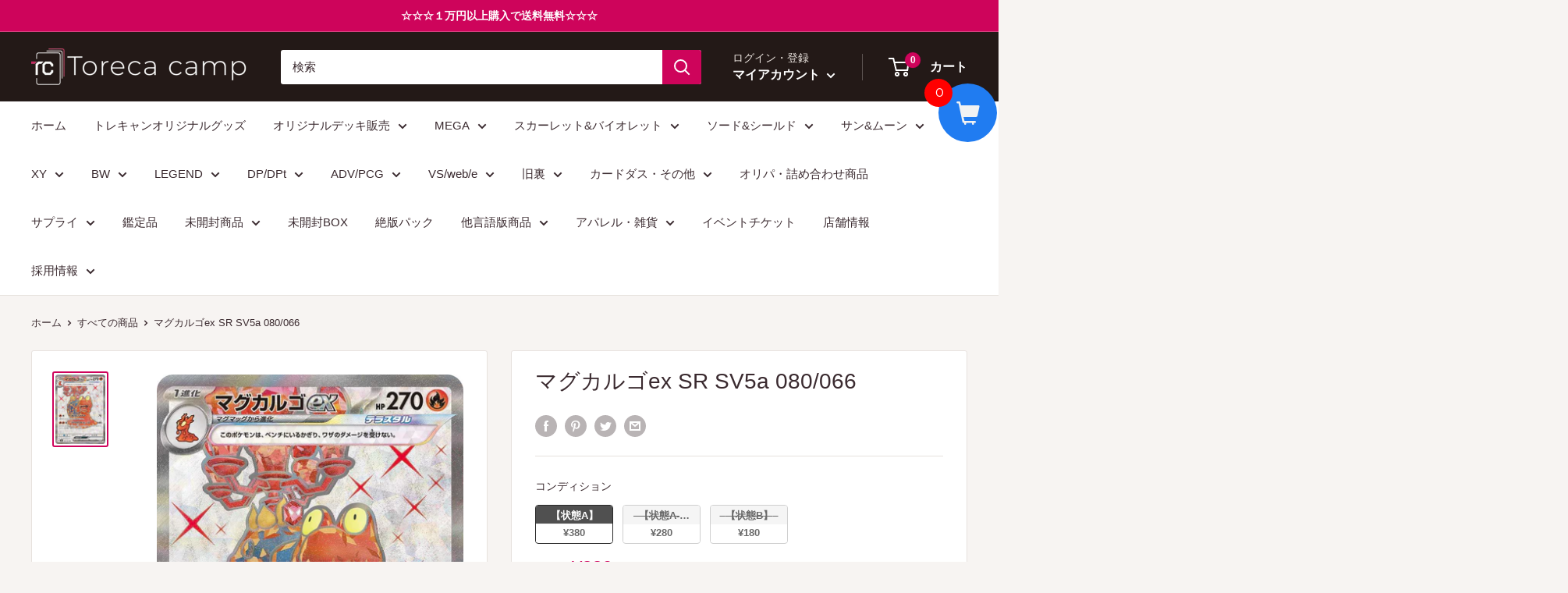

--- FILE ---
content_type: text/html; charset=utf-8
request_url: https://torecacamp-pokemon.com/products/rc_it8w3d433jou_njyu
body_size: 80192
content:















<!doctype html>

<html class="no-js" lang="ja">
  <head>

    <!-- LINE Tag Base Code -->
<!-- Do Not Modify -->
<script>
(function(g,d,o){
  g._ltq=g._ltq||[];g._lt=g._lt||function(){g._ltq.push(arguments)};
  var h=location.protocol==='https:'?'https://d.line-scdn.net':'http://d.line-cdn.net';
  var s=d.createElement('script');s.async=1;
  s.src=o||h+'/n/line_tag/public/release/v1/lt.js';
  var t=d.getElementsByTagName('script')[0];t.parentNode.insertBefore(s,t);
    })(window, document);
_lt('init', {
  customerType: 'lap',
  tagId: '8f3b15d1-8000-4778-a618-bfc4c041f965'
});
_lt('send', 'pv', ['8f3b15d1-8000-4778-a618-bfc4c041f965']);
</script>
<noscript>
  <img height="1" width="1" style="display:none"
       src="https://tr.line.me/tag.gif?c_t=lap&t_id=8f3b15d1-8000-4778-a618-bfc4c041f965&e=pv&noscript=1" />
</noscript>
<!-- End LINE Tag Base Code -->


    

    
    <meta charset="utf-8">
    <meta name="viewport" content="width=device-width, initial-scale=1.0, height=device-height, minimum-scale=1.0, maximum-scale=1.0">
    <meta name="theme-color" content="#ce045b"><title>マグカルゴex SR SV5a 080/066
</title><meta name="description" content="※当店の詳細な状態表記についてはこちらをご覧ください。"><link rel="canonical" href="https://torecacamp-pokemon.com/products/rc_it8w3d433jou_njyu"><link rel="shortcut icon" href="//torecacamp-pokemon.com/cdn/shop/files/28bdaa98cbec6a3a04e8b65b98efd44f_3e3ae75f-fe48-48dc-8a5b-2765e1b8a469_96x96.png?v=1671696602" type="image/png"><link rel="preload" as="style" href="//torecacamp-pokemon.com/cdn/shop/t/18/assets/theme.css?v=72173592322914942201670551165">
    <link rel="preload" as="script" href="//torecacamp-pokemon.com/cdn/shop/t/18/assets/theme.js?v=16450697847337996371670322470">
    <link rel="preconnect" href="https://cdn.shopify.com">
    <link rel="preconnect" href="https://fonts.shopifycdn.com">
    <link rel="dns-prefetch" href="https://productreviews.shopifycdn.com">
    <link rel="dns-prefetch" href="https://ajax.googleapis.com">
    <link rel="dns-prefetch" href="https://maps.googleapis.com">
    <link rel="dns-prefetch" href="https://maps.gstatic.com">

    <meta property="og:type" content="product">
  <meta property="og:title" content="マグカルゴex SR SV5a 080/066"><meta property="og:image" content="http://torecacamp-pokemon.com/cdn/shop/files/B7IOvkp3H8i6i0oMm7FU6L1KcMGUf3VqNVaPpIgw.jpg?v=1763719984">
    <meta property="og:image:secure_url" content="https://torecacamp-pokemon.com/cdn/shop/files/B7IOvkp3H8i6i0oMm7FU6L1KcMGUf3VqNVaPpIgw.jpg?v=1763719984">
    <meta property="og:image:width" content="868">
    <meta property="og:image:height" content="1212"><meta property="product:price:amount" content="380">
  <meta property="product:price:currency" content="JPY"><meta property="og:description" content="※当店の詳細な状態表記についてはこちらをご覧ください。"><meta property="og:url" content="https://torecacamp-pokemon.com/products/rc_it8w3d433jou_njyu">
<meta property="og:site_name" content="トレカキャンプ Torecacamp"><meta name="twitter:card" content="summary"><meta name="twitter:title" content="マグカルゴex SR SV5a 080/066">
  <meta name="twitter:description" content="※当店の詳細な状態表記についてはこちらをご覧ください。">
  <meta name="twitter:image" content="https://torecacamp-pokemon.com/cdn/shop/files/B7IOvkp3H8i6i0oMm7FU6L1KcMGUf3VqNVaPpIgw_600x600_crop_center.jpg?v=1763719984">
    <style>
  
  


  
  
  

  :root {
    --default-text-font-size : 15px;
    --base-text-font-size    : 15px;
    --heading-font-family    : "system_ui", -apple-system, 'Segoe UI', Roboto, 'Helvetica Neue', 'Noto Sans', 'Liberation Sans', Arial, sans-serif, 'Apple Color Emoji', 'Segoe UI Emoji', 'Segoe UI Symbol', 'Noto Color Emoji';
    --heading-font-weight    : 400;
    --heading-font-style     : normal;
    --text-font-family       : "system_ui", -apple-system, 'Segoe UI', Roboto, 'Helvetica Neue', 'Noto Sans', 'Liberation Sans', Arial, sans-serif, 'Apple Color Emoji', 'Segoe UI Emoji', 'Segoe UI Symbol', 'Noto Color Emoji';
    --text-font-weight       : 400;
    --text-font-style        : normal;
    --text-font-bolder-weight: bolder;
    --text-link-decoration   : underline;

    --text-color               : #3a2a2f;
    --text-color-rgb           : 58, 42, 47;
    --heading-color            : #3a2a2f;
    --border-color             : #e7e2de;
    --border-color-rgb         : 231, 226, 222;
    --form-border-color        : #dcd5cf;
    --accent-color             : #ce045b;
    --accent-color-rgb         : 206, 4, 91;
    --link-color               : #ce045b;
    --link-color-hover         : #83033a;
    --background               : #f7f4f2;
    --secondary-background     : #ffffff;
    --secondary-background-rgb : 255, 255, 255;
    --accent-background        : rgba(206, 4, 91, 0.08);

    --input-background: #ffffff;

    --error-color       : #f71b1b;
    --error-background  : rgba(247, 27, 27, 0.07);
    --success-color     : #48b448;
    --success-background: rgba(72, 180, 72, 0.11);

    --primary-button-background      : #ce045b;
    --primary-button-background-rgb  : 206, 4, 91;
    --primary-button-text-color      : #ffffff;
    --secondary-button-background    : #3a2a2f;
    --secondary-button-background-rgb: 58, 42, 47;
    --secondary-button-text-color    : #ffffff;

    --header-background      : #231917;
    --header-text-color      : #ffffff;
    --header-light-text-color: #e9e2dd;
    --header-border-color    : rgba(233, 226, 221, 0.3);
    --header-accent-color    : #ce045b;

    --footer-background-color:    #f7f4f2;
    --footer-heading-text-color:  #3a2a2f;
    --footer-body-text-color:     #3a2a2f;
    --footer-body-text-color-rgb: 58, 42, 47;
    --footer-accent-color:        #ff6128;
    --footer-accent-color-rgb:    255, 97, 40;
    --footer-border:              1px solid var(--border-color);
    
    --flickity-arrow-color: #bcaea3;--product-on-sale-accent           : #ee0000;
    --product-on-sale-accent-rgb       : 238, 0, 0;
    --product-on-sale-color            : #ffffff;
    --product-in-stock-color           : #008a00;
    --product-low-stock-color          : #ee0000;
    --product-sold-out-color           : #d1d1d4;
    --product-custom-label-1-background: #ff6128;
    --product-custom-label-1-color     : #ffffff;
    --product-custom-label-2-background: #a95ebe;
    --product-custom-label-2-color     : #ffffff;
    --product-review-star-color        : #ffb647;

    --mobile-container-gutter : 20px;
    --desktop-container-gutter: 40px;

    /* Shopify related variables */
    --payment-terms-background-color: #f7f4f2;
  }
</style>

<script>
  // IE11 does not have support for CSS variables, so we have to polyfill them
  if (!(((window || {}).CSS || {}).supports && window.CSS.supports('(--a: 0)'))) {
    const script = document.createElement('script');
    script.type = 'text/javascript';
    script.src = 'https://cdn.jsdelivr.net/npm/css-vars-ponyfill@2';
    script.onload = function() {
      cssVars({});
    };

    document.getElementsByTagName('head')[0].appendChild(script);
  }
</script>


    
  <script>window.performance && window.performance.mark && window.performance.mark('shopify.content_for_header.start');</script><meta name="google-site-verification" content="u_eojfoTspQ6XwgWWHAFKVE3P2EW_6M8LRXN3NVGTK0">
<meta id="shopify-digital-wallet" name="shopify-digital-wallet" content="/58069156014/digital_wallets/dialog">
<meta name="shopify-checkout-api-token" content="fac939b7555920074f348f65d20872fd">
<meta id="in-context-paypal-metadata" data-shop-id="58069156014" data-venmo-supported="false" data-environment="production" data-locale="ja_JP" data-paypal-v4="true" data-currency="JPY">
<link rel="alternate" type="application/json+oembed" href="https://torecacamp-pokemon.com/products/rc_it8w3d433jou_njyu.oembed">
<script async="async" src="/checkouts/internal/preloads.js?locale=ja-JP"></script>
<script id="shopify-features" type="application/json">{"accessToken":"fac939b7555920074f348f65d20872fd","betas":["rich-media-storefront-analytics"],"domain":"torecacamp-pokemon.com","predictiveSearch":false,"shopId":58069156014,"locale":"ja"}</script>
<script>var Shopify = Shopify || {};
Shopify.shop = "torecawave.myshopify.com";
Shopify.locale = "ja";
Shopify.currency = {"active":"JPY","rate":"1.0"};
Shopify.country = "JP";
Shopify.theme = {"name":"Warehouseのコピー","id":131571482798,"schema_name":"Warehouse","schema_version":"3.0.1","theme_store_id":871,"role":"main"};
Shopify.theme.handle = "null";
Shopify.theme.style = {"id":null,"handle":null};
Shopify.cdnHost = "torecacamp-pokemon.com/cdn";
Shopify.routes = Shopify.routes || {};
Shopify.routes.root = "/";</script>
<script type="module">!function(o){(o.Shopify=o.Shopify||{}).modules=!0}(window);</script>
<script>!function(o){function n(){var o=[];function n(){o.push(Array.prototype.slice.apply(arguments))}return n.q=o,n}var t=o.Shopify=o.Shopify||{};t.loadFeatures=n(),t.autoloadFeatures=n()}(window);</script>
<script id="shop-js-analytics" type="application/json">{"pageType":"product"}</script>
<script defer="defer" async type="module" src="//torecacamp-pokemon.com/cdn/shopifycloud/shop-js/modules/v2/client.init-shop-cart-sync_0MstufBG.ja.esm.js"></script>
<script defer="defer" async type="module" src="//torecacamp-pokemon.com/cdn/shopifycloud/shop-js/modules/v2/chunk.common_jll-23Z1.esm.js"></script>
<script defer="defer" async type="module" src="//torecacamp-pokemon.com/cdn/shopifycloud/shop-js/modules/v2/chunk.modal_HXih6-AF.esm.js"></script>
<script type="module">
  await import("//torecacamp-pokemon.com/cdn/shopifycloud/shop-js/modules/v2/client.init-shop-cart-sync_0MstufBG.ja.esm.js");
await import("//torecacamp-pokemon.com/cdn/shopifycloud/shop-js/modules/v2/chunk.common_jll-23Z1.esm.js");
await import("//torecacamp-pokemon.com/cdn/shopifycloud/shop-js/modules/v2/chunk.modal_HXih6-AF.esm.js");

  window.Shopify.SignInWithShop?.initShopCartSync?.({"fedCMEnabled":true,"windoidEnabled":true});

</script>
<script>(function() {
  var isLoaded = false;
  function asyncLoad() {
    if (isLoaded) return;
    isLoaded = true;
    var urls = ["https:\/\/cdn.parcelifyapp.com\/parcelify-components\/v1\/latest\/shopify_bundle.min.js?shop=torecawave.myshopify.com","https:\/\/acdn.goldendev.win\/shopify\/add-to-cart\/js\/add-to-cart.js?shop=torecawave.myshopify.com","https:\/\/asia-northeast1-ydn-pr.cloudfunctions.net\/script?shop=torecawave.myshopify.com","https:\/\/documents-app.mixlogue.jp\/scripts\/ue87f9sf8e7rd.min.js?shop=torecawave.myshopify.com","https:\/\/na.shgcdn3.com\/pixel-collector.js?shop=torecawave.myshopify.com","https:\/\/cax.channel.io\/shopify\/plugins\/d4f3154e-01f9-48ba-9f03-1de7b54f25f8.js?shop=torecawave.myshopify.com"];
    for (var i = 0; i < urls.length; i++) {
      var s = document.createElement('script');
      s.type = 'text/javascript';
      s.async = true;
      s.src = urls[i];
      var x = document.getElementsByTagName('script')[0];
      x.parentNode.insertBefore(s, x);
    }
  };
  if(window.attachEvent) {
    window.attachEvent('onload', asyncLoad);
  } else {
    window.addEventListener('load', asyncLoad, false);
  }
})();</script>
<script id="__st">var __st={"a":58069156014,"offset":32400,"reqid":"72339fca-e855-4028-bbb5-9c65fe23df94-1769278758","pageurl":"torecacamp-pokemon.com\/products\/rc_it8w3d433jou_njyu","u":"1e2149bb5751","p":"product","rtyp":"product","rid":8266735059118};</script>
<script>window.ShopifyPaypalV4VisibilityTracking = true;</script>
<script id="captcha-bootstrap">!function(){'use strict';const t='contact',e='account',n='new_comment',o=[[t,t],['blogs',n],['comments',n],[t,'customer']],c=[[e,'customer_login'],[e,'guest_login'],[e,'recover_customer_password'],[e,'create_customer']],r=t=>t.map((([t,e])=>`form[action*='/${t}']:not([data-nocaptcha='true']) input[name='form_type'][value='${e}']`)).join(','),a=t=>()=>t?[...document.querySelectorAll(t)].map((t=>t.form)):[];function s(){const t=[...o],e=r(t);return a(e)}const i='password',u='form_key',d=['recaptcha-v3-token','g-recaptcha-response','h-captcha-response',i],f=()=>{try{return window.sessionStorage}catch{return}},m='__shopify_v',_=t=>t.elements[u];function p(t,e,n=!1){try{const o=window.sessionStorage,c=JSON.parse(o.getItem(e)),{data:r}=function(t){const{data:e,action:n}=t;return t[m]||n?{data:e,action:n}:{data:t,action:n}}(c);for(const[e,n]of Object.entries(r))t.elements[e]&&(t.elements[e].value=n);n&&o.removeItem(e)}catch(o){console.error('form repopulation failed',{error:o})}}const l='form_type',E='cptcha';function T(t){t.dataset[E]=!0}const w=window,h=w.document,L='Shopify',v='ce_forms',y='captcha';let A=!1;((t,e)=>{const n=(g='f06e6c50-85a8-45c8-87d0-21a2b65856fe',I='https://cdn.shopify.com/shopifycloud/storefront-forms-hcaptcha/ce_storefront_forms_captcha_hcaptcha.v1.5.2.iife.js',D={infoText:'hCaptchaによる保護',privacyText:'プライバシー',termsText:'利用規約'},(t,e,n)=>{const o=w[L][v],c=o.bindForm;if(c)return c(t,g,e,D).then(n);var r;o.q.push([[t,g,e,D],n]),r=I,A||(h.body.append(Object.assign(h.createElement('script'),{id:'captcha-provider',async:!0,src:r})),A=!0)});var g,I,D;w[L]=w[L]||{},w[L][v]=w[L][v]||{},w[L][v].q=[],w[L][y]=w[L][y]||{},w[L][y].protect=function(t,e){n(t,void 0,e),T(t)},Object.freeze(w[L][y]),function(t,e,n,w,h,L){const[v,y,A,g]=function(t,e,n){const i=e?o:[],u=t?c:[],d=[...i,...u],f=r(d),m=r(i),_=r(d.filter((([t,e])=>n.includes(e))));return[a(f),a(m),a(_),s()]}(w,h,L),I=t=>{const e=t.target;return e instanceof HTMLFormElement?e:e&&e.form},D=t=>v().includes(t);t.addEventListener('submit',(t=>{const e=I(t);if(!e)return;const n=D(e)&&!e.dataset.hcaptchaBound&&!e.dataset.recaptchaBound,o=_(e),c=g().includes(e)&&(!o||!o.value);(n||c)&&t.preventDefault(),c&&!n&&(function(t){try{if(!f())return;!function(t){const e=f();if(!e)return;const n=_(t);if(!n)return;const o=n.value;o&&e.removeItem(o)}(t);const e=Array.from(Array(32),(()=>Math.random().toString(36)[2])).join('');!function(t,e){_(t)||t.append(Object.assign(document.createElement('input'),{type:'hidden',name:u})),t.elements[u].value=e}(t,e),function(t,e){const n=f();if(!n)return;const o=[...t.querySelectorAll(`input[type='${i}']`)].map((({name:t})=>t)),c=[...d,...o],r={};for(const[a,s]of new FormData(t).entries())c.includes(a)||(r[a]=s);n.setItem(e,JSON.stringify({[m]:1,action:t.action,data:r}))}(t,e)}catch(e){console.error('failed to persist form',e)}}(e),e.submit())}));const S=(t,e)=>{t&&!t.dataset[E]&&(n(t,e.some((e=>e===t))),T(t))};for(const o of['focusin','change'])t.addEventListener(o,(t=>{const e=I(t);D(e)&&S(e,y())}));const B=e.get('form_key'),M=e.get(l),P=B&&M;t.addEventListener('DOMContentLoaded',(()=>{const t=y();if(P)for(const e of t)e.elements[l].value===M&&p(e,B);[...new Set([...A(),...v().filter((t=>'true'===t.dataset.shopifyCaptcha))])].forEach((e=>S(e,t)))}))}(h,new URLSearchParams(w.location.search),n,t,e,['guest_login'])})(!0,!0)}();</script>
<script integrity="sha256-4kQ18oKyAcykRKYeNunJcIwy7WH5gtpwJnB7kiuLZ1E=" data-source-attribution="shopify.loadfeatures" defer="defer" src="//torecacamp-pokemon.com/cdn/shopifycloud/storefront/assets/storefront/load_feature-a0a9edcb.js" crossorigin="anonymous"></script>
<script data-source-attribution="shopify.dynamic_checkout.dynamic.init">var Shopify=Shopify||{};Shopify.PaymentButton=Shopify.PaymentButton||{isStorefrontPortableWallets:!0,init:function(){window.Shopify.PaymentButton.init=function(){};var t=document.createElement("script");t.src="https://torecacamp-pokemon.com/cdn/shopifycloud/portable-wallets/latest/portable-wallets.ja.js",t.type="module",document.head.appendChild(t)}};
</script>
<script data-source-attribution="shopify.dynamic_checkout.buyer_consent">
  function portableWalletsHideBuyerConsent(e){var t=document.getElementById("shopify-buyer-consent"),n=document.getElementById("shopify-subscription-policy-button");t&&n&&(t.classList.add("hidden"),t.setAttribute("aria-hidden","true"),n.removeEventListener("click",e))}function portableWalletsShowBuyerConsent(e){var t=document.getElementById("shopify-buyer-consent"),n=document.getElementById("shopify-subscription-policy-button");t&&n&&(t.classList.remove("hidden"),t.removeAttribute("aria-hidden"),n.addEventListener("click",e))}window.Shopify?.PaymentButton&&(window.Shopify.PaymentButton.hideBuyerConsent=portableWalletsHideBuyerConsent,window.Shopify.PaymentButton.showBuyerConsent=portableWalletsShowBuyerConsent);
</script>
<script>
  function portableWalletsCleanup(e){e&&e.src&&console.error("Failed to load portable wallets script "+e.src);var t=document.querySelectorAll("shopify-accelerated-checkout .shopify-payment-button__skeleton, shopify-accelerated-checkout-cart .wallet-cart-button__skeleton"),e=document.getElementById("shopify-buyer-consent");for(let e=0;e<t.length;e++)t[e].remove();e&&e.remove()}function portableWalletsNotLoadedAsModule(e){e instanceof ErrorEvent&&"string"==typeof e.message&&e.message.includes("import.meta")&&"string"==typeof e.filename&&e.filename.includes("portable-wallets")&&(window.removeEventListener("error",portableWalletsNotLoadedAsModule),window.Shopify.PaymentButton.failedToLoad=e,"loading"===document.readyState?document.addEventListener("DOMContentLoaded",window.Shopify.PaymentButton.init):window.Shopify.PaymentButton.init())}window.addEventListener("error",portableWalletsNotLoadedAsModule);
</script>

<script type="module" src="https://torecacamp-pokemon.com/cdn/shopifycloud/portable-wallets/latest/portable-wallets.ja.js" onError="portableWalletsCleanup(this)" crossorigin="anonymous"></script>
<script nomodule>
  document.addEventListener("DOMContentLoaded", portableWalletsCleanup);
</script>

<link id="shopify-accelerated-checkout-styles" rel="stylesheet" media="screen" href="https://torecacamp-pokemon.com/cdn/shopifycloud/portable-wallets/latest/accelerated-checkout-backwards-compat.css" crossorigin="anonymous">
<style id="shopify-accelerated-checkout-cart">
        #shopify-buyer-consent {
  margin-top: 1em;
  display: inline-block;
  width: 100%;
}

#shopify-buyer-consent.hidden {
  display: none;
}

#shopify-subscription-policy-button {
  background: none;
  border: none;
  padding: 0;
  text-decoration: underline;
  font-size: inherit;
  cursor: pointer;
}

#shopify-subscription-policy-button::before {
  box-shadow: none;
}

      </style>

<script>window.performance && window.performance.mark && window.performance.mark('shopify.content_for_header.end');</script>
  





  <script type="text/javascript">
    
      window.__shgMoneyFormat = window.__shgMoneyFormat || {"JPY":{"currency":"JPY","currency_symbol":"¥","currency_symbol_location":"left","decimal_places":0,"decimal_separator":".","thousands_separator":","}};
    
    window.__shgCurrentCurrencyCode = window.__shgCurrentCurrencyCode || {
      currency: "JPY",
      currency_symbol: "¥",
      decimal_separator: ".",
      thousands_separator: ",",
      decimal_places: 2,
      currency_symbol_location: "left"
    };
  </script>




    <link rel="stylesheet" href="//torecacamp-pokemon.com/cdn/shop/t/18/assets/theme.css?v=72173592322914942201670551165">
    <link rel="stylesheet" href="//torecacamp-pokemon.com/cdn/shop/t/18/assets/collection.css?v=176691245776441972241670551093">

    
  <script type="application/ld+json">
  {
    "@context": "https://schema.org",
    "@type": "Product",
    "productID": 8266735059118,
    "offers": [{
          "@type": "Offer",
          "name": "【状態A】",
          "availability":"https://schema.org/InStock",
          "price": 380.0,
          "priceCurrency": "JPY",
          "priceValidUntil": "2026-02-04","sku": "rc_IT8W3D433JOU_NjyU",
          "url": "/products/rc_it8w3d433jou_njyu?variant=44837808177326"
        },
{
          "@type": "Offer",
          "name": "【状態A-】",
          "availability":"https://schema.org/OutOfStock",
          "price": 280.0,
          "priceCurrency": "JPY",
          "priceValidUntil": "2026-02-04","sku": "ITQGZN9V9HKG",
          "url": "/products/rc_it8w3d433jou_njyu?variant=47176239579310"
        },
{
          "@type": "Offer",
          "name": "【状態B】",
          "availability":"https://schema.org/OutOfStock",
          "price": 180.0,
          "priceCurrency": "JPY",
          "priceValidUntil": "2026-02-04","sku": "IT2THH0KLBAC",
          "url": "/products/rc_it8w3d433jou_njyu?variant=47176239612078"
        }
],"brand": {
      "@type": "Brand",
      "name": "トレカキャンプ Torecacamp"
    },
    "name": "マグカルゴex SR SV5a 080\/066",
    "description": "※当店の詳細な状態表記についてはこちらをご覧ください。",
    "category": "",
    "url": "/products/rc_it8w3d433jou_njyu",
    "sku": "rc_IT8W3D433JOU_NjyU",
    "image": {
      "@type": "ImageObject",
      "url": "https://torecacamp-pokemon.com/cdn/shop/files/B7IOvkp3H8i6i0oMm7FU6L1KcMGUf3VqNVaPpIgw.jpg?v=1763719984&width=1024",
      "image": "https://torecacamp-pokemon.com/cdn/shop/files/B7IOvkp3H8i6i0oMm7FU6L1KcMGUf3VqNVaPpIgw.jpg?v=1763719984&width=1024",
      "name": "",
      "width": "1024",
      "height": "1024"
    }
  }
  </script>



  <script type="application/ld+json">
  {
    "@context": "https://schema.org",
    "@type": "BreadcrumbList",
  "itemListElement": [{
      "@type": "ListItem",
      "position": 1,
      "name": "ホーム",
      "item": "https://torecacamp-pokemon.com"
    },{
          "@type": "ListItem",
          "position": 2,
          "name": "マグカルゴex SR SV5a 080\/066",
          "item": "https://torecacamp-pokemon.com/products/rc_it8w3d433jou_njyu"
        }]
  }
  </script>



    <script>
      // This allows to expose several variables to the global scope, to be used in scripts
      window.theme = {
        pageType: "product",
        cartCount: 0,
        moneyFormat: "¥{{amount_no_decimals}}",
        moneyWithCurrencyFormat: "¥{{amount_no_decimals}} JPY",
        currencyCodeEnabled: false,
        showDiscount: true,
        discountMode: "percentage",
        searchMode: "product,article,page",
        searchUnavailableProducts: "last",
        cartType: "drawer"
      };

      window.routes = {
        rootUrl: "\/",
        rootUrlWithoutSlash: '',
        cartUrl: "\/cart",
        cartAddUrl: "\/cart\/add",
        cartChangeUrl: "\/cart\/change",
        searchUrl: "\/search",
        productRecommendationsUrl: "\/recommendations\/products"
      };

      window.languages = {
        productRegularPrice: "通常価格",
        productSalePrice: "販売価格",
        collectionOnSaleLabel: "{{savings}}セーブ",
        productFormUnavailable: "利用できません",
        productFormAddToCart: "カートに追加",
        productFormPreOrder: "予約注文",
        productFormSoldOut: "在庫なし",
        productAdded: "カートに追加されました",
        productAddedShort: "追加されました",
        shippingEstimatorNoResults: "住所への配送が見つかりませんでした。",
        shippingEstimatorOneResult: "住所には1つの配送料金があります：",
        shippingEstimatorMultipleResults: "住所には{{count}}の送料があります：",
        shippingEstimatorErrors: "いくつかのエラーがあります："
      };

      window.lazySizesConfig = {
        loadHidden: false,
        hFac: 0.8,
        expFactor: 3,
        customMedia: {
          '--phone': '(max-width: 640px)',
          '--tablet': '(min-width: 641px) and (max-width: 1023px)',
          '--lap': '(min-width: 1024px)'
        }
      };

      document.documentElement.className = document.documentElement.className.replace('no-js', 'js');
    </script><script src="//torecacamp-pokemon.com/cdn/shop/t/18/assets/theme.js?v=16450697847337996371670322470" defer></script>
    <script src="//torecacamp-pokemon.com/cdn/shop/t/18/assets/custom.js?v=102476495355921946141670322470" defer></script><script>
        (function () {
          window.onpageshow = function() {
            // We force re-freshing the cart content onpageshow, as most browsers will serve a cache copy when hitting the
            // back button, which cause staled data
            document.documentElement.dispatchEvent(new CustomEvent('cart:refresh', {
              bubbles: true,
              detail: {scrollToTop: false}
            }));
          };
        })();
      </script>

<script type="text/javascript">
  
    window.SHG_CUSTOMER = null;
  
</script>








<!-- BEGIN app block: shopify://apps/hulk-form-builder/blocks/app-embed/b6b8dd14-356b-4725-a4ed-77232212b3c3 --><!-- BEGIN app snippet: hulkapps-formbuilder-theme-ext --><script type="text/javascript">
  
  if (typeof window.formbuilder_customer != "object") {
        window.formbuilder_customer = {}
  }

  window.hulkFormBuilder = {
    form_data: {"form_5-PcUkl09Nz4XDv9Txd0fw":{"uuid":"5-PcUkl09Nz4XDv9Txd0fw","form_name":"エンジニア社員応募フォーム","form_data":{"div_back_gradient_1":"#fff","div_back_gradient_2":"#fff","back_color":"#fff","form_title":"","form_submit":"送信","after_submit":"hideAndmessage","after_submit_msg":"\u003cp\u003e応募が完了しました。\u003c\/p\u003e\n\n\u003cp\u003e本日より書類選考を行います。3日以内に返信がない場合は書類選考での不採用となります。\u003c\/p\u003e\n","captcha_enable":"yes","label_style":"inlineLabels","input_border_radius":"2","back_type":"transparent","input_back_color":"#fff","input_back_color_hover":"#fff","back_shadow":"none","label_font_clr":"#333333","input_font_clr":"#333333","button_align":"fullBtn","button_clr":"#fff","button_back_clr":"#333333","button_border_radius":"2","form_width":"600px","form_border_size":"2","form_border_clr":"#c7c7c7","form_border_radius":"1","label_font_size":"14","input_font_size":"12","button_font_size":"16","form_padding":"35","input_border_color":"#ccc","input_border_color_hover":"#ccc","btn_border_clr":"#333333","btn_border_size":"1","form_name":"エンジニア社員応募フォーム","":"k.kanemoto@centerwave.co.jp ","form_access_message":"\u003cp\u003ePlease login to access the form\u003cbr\u003eDo not have an account? Create account\u003c\/p\u003e","captcha_lang":"ja","captcha_align":"center","captcha_honeypot":"no","captcha_version_3_enable":"no","blocked_emails":"","formElements":[{"type":"text","position":0,"label":"お名前","customClass":"","halfwidth":"no","Conditions":{},"page_number":1,"required":"yes","centerfield":"no"},{"type":"email","position":1,"label":"メールアドレス","required":"yes","email_confirm":"yes","Conditions":{},"page_number":1},{"Conditions":{},"type":"phone","position":2,"label":"電話番号","default_country_code":"Japan +81","required":"yes","page_number":1},{"Conditions":{},"type":"file","position":3,"label":"ファイルアップロード","halfwidth":"no","enable_drag_and_drop":"yes","imageMultiple":"yes","page_number":1,"browse_btn":"履歴書のアップロードはこちらから（jpg , png , pdf）"},{"type":"textarea","position":4,"label":"履歴書をお持ちでない方はこちらに箇条書きで入力ください。","required":"no","Conditions":{},"page_number":1}]},"is_spam_form":false,"shop_uuid":"y8OD5M4XuKoE76UI6_lW9w","shop_timezone":"Asia\/Tokyo","shop_id":88746,"shop_is_after_submit_enabled":true,"shop_shopify_plan":"unlimited","shop_shopify_domain":"torecawave.myshopify.com","shop_remove_watermark":false,"shop_created_at":"2023-07-31T21:09:06.613-05:00"},"form_5Z7shZP168Ykl5lR2tzGOA":{"uuid":"5Z7shZP168Ykl5lR2tzGOA","form_name":"Webデザイナー応募フォーム","form_data":{"div_back_gradient_1":"#fff","div_back_gradient_2":"#fff","back_color":"#fff","form_title":"","form_submit":"送信","after_submit":"hideAndmessage","after_submit_msg":"\u003cp\u003e応募が完了しました。\u003c\/p\u003e\n\n\u003cp\u003e本日より書類選考を行います。3日以内に返信がない場合は書類選考での不採用となります。\u003c\/p\u003e\n","captcha_enable":"yes","label_style":"inlineLabels","input_border_radius":"2","back_type":"transparent","input_back_color":"#fff","input_back_color_hover":"#fff","back_shadow":"none","label_font_clr":"#333333","input_font_clr":"#333333","button_align":"fullBtn","button_clr":"#fff","button_back_clr":"#333333","button_border_radius":"2","form_width":"600px","form_border_size":"2","form_border_clr":"#c7c7c7","form_border_radius":"1","label_font_size":"14","input_font_size":"12","button_font_size":"16","form_padding":"35","input_border_color":"#ccc","input_border_color_hover":"#ccc","btn_border_clr":"#333333","btn_border_size":"1","form_name":"Webデザイナー応募フォーム","":"k.kanemoto@centerwave.co.jp ","form_access_message":"\u003cp\u003ePlease login to access the form\u003cbr\u003eDo not have an account? Create account\u003c\/p\u003e","captcha_lang":"ja","captcha_align":"center","captcha_honeypot":"no","captcha_version_3_enable":"no","blocked_emails":"","formElements":[{"type":"text","position":0,"label":"お名前","customClass":"","halfwidth":"no","Conditions":{},"page_number":1,"required":"yes","centerfield":"no"},{"type":"email","position":1,"label":"メールアドレス","required":"yes","email_confirm":"yes","Conditions":{},"page_number":1},{"Conditions":{},"type":"phone","position":2,"label":"電話番号","default_country_code":"Japan +81","required":"yes","page_number":1},{"Conditions":{},"type":"file","position":3,"label":"ファイルアップロード","halfwidth":"no","enable_drag_and_drop":"yes","imageMultiple":"yes","page_number":1,"browse_btn":"履歴書のアップロードはこちらから（jpg , png , pdf）"},{"type":"textarea","position":4,"label":"履歴書をお持ちでない方はこちらに箇条書きで入力ください。","required":"no","Conditions":{},"page_number":1}]},"is_spam_form":false,"shop_uuid":"y8OD5M4XuKoE76UI6_lW9w","shop_timezone":"Asia\/Tokyo","shop_id":88746,"shop_is_after_submit_enabled":true,"shop_shopify_plan":"unlimited","shop_shopify_domain":"torecawave.myshopify.com","shop_remove_watermark":false,"shop_created_at":"2023-07-31T21:09:06.613-05:00"},"form_bZXJCFyP-oYkVrUGW121gQ":{"uuid":"bZXJCFyP-oYkVrUGW121gQ","form_name":"アルバイトスタッフ応募フォーム","form_data":{"div_back_gradient_1":"#fff","div_back_gradient_2":"#fff","back_color":"#fff","form_title":"","form_submit":"送信","after_submit":"hideAndmessage","after_submit_msg":"\u003cp\u003e応募が完了しました。\u003c\/p\u003e\n\n\u003cp\u003e本日より書類選考を行います。3日以内に返信がない場合は書類選考での不採用となります。\u003c\/p\u003e\n","captcha_enable":"yes","label_style":"inlineLabels","input_border_radius":"2","back_type":"transparent","input_back_color":"#fff","input_back_color_hover":"#fff","back_shadow":"none","label_font_clr":"#333333","input_font_clr":"#333333","button_align":"fullBtn","button_clr":"#fff","button_back_clr":"#333333","button_border_radius":"2","form_width":"600px","form_border_size":"2","form_border_clr":"#c7c7c7","form_border_radius":"1","label_font_size":"14","input_font_size":"12","button_font_size":"16","form_padding":"35","input_border_color":"#ccc","input_border_color_hover":"#ccc","btn_border_clr":"#333333","btn_border_size":"1","form_name":"アルバイトスタッフ応募フォーム","":"iwasakiryoma@centerwave.co.jp","form_access_message":"\u003cp\u003ePlease login to access the form\u003cbr\u003eDo not have an account? Create account\u003c\/p\u003e","captcha_lang":"ja","captcha_align":"center","captcha_honeypot":"no","captcha_version_3_enable":"no","blocked_emails":"","formElements":[{"type":"text","position":0,"label":"お名前","customClass":"","halfwidth":"no","Conditions":{},"page_number":1,"required":"yes","centerfield":"no"},{"type":"email","position":1,"label":"メールアドレス","required":"yes","email_confirm":"yes","Conditions":{},"page_number":1},{"Conditions":{},"type":"phone","position":2,"label":"電話番号","default_country_code":"Japan +81","required":"yes","page_number":1},{"Conditions":{},"type":"file","position":3,"label":"ファイルアップロード","halfwidth":"no","enable_drag_and_drop":"yes","imageMultiple":"yes","page_number":1,"browse_btn":"履歴書のアップロードはこちらから（jpg , png , pdf）"},{"type":"textarea","position":4,"label":"履歴書をお持ちでない方はこちらに箇条書きで入力ください。","required":"no","Conditions":{},"page_number":1},{"Conditions":{},"type":"checkbox","position":5,"label":"現地面接","required":"no","result_in_yes_no":"no","checked":"no","halfwidth":"yes","page_number":1},{"Conditions":{"SelectedElemenet":"現地面接","SelectedElemenetCount":5,"SelectedValue":"Off"},"type":"checkbox","position":6,"label":"Google meet(オンライン面接)","checked":"no","halfwidth":"yes","page_number":1},{"Conditions":{},"type":"newdate","position":7,"label":"面接希望日　第１希望","language":"ja","required":"yes","page_number":1},{"Conditions":{},"type":"text","position":8,"label":"希望時間帯","required":"yes","page_number":1},{"Conditions":{},"type":"newdate","position":9,"label":"面接希望日　第２希望","language":"ja","required":"yes","page_number":1},{"Conditions":{},"type":"text","position":10,"label":"希望時間帯","required":"yes","page_number":1},{"Conditions":{},"type":"newdate","position":11,"label":"面接希望日　第３希望","language":"ja","page_number":1,"required":"yes"},{"Conditions":{},"type":"text","position":12,"label":"希望時間帯","required":"yes","page_number":1}]},"is_spam_form":false,"shop_uuid":"y8OD5M4XuKoE76UI6_lW9w","shop_timezone":"Asia\/Tokyo","shop_id":88746,"shop_is_after_submit_enabled":true,"shop_shopify_plan":"unlimited","shop_shopify_domain":"torecawave.myshopify.com","shop_remove_watermark":false,"shop_created_at":"2023-07-31T21:09:06.613-05:00"},"form_lJT4va6eeVuzr0LWRlhO4g":{"uuid":"lJT4va6eeVuzr0LWRlhO4g","form_name":"社員応募フォーム","form_data":{"div_back_gradient_1":"#fff","div_back_gradient_2":"#fff","back_color":"#fff","form_title":"","form_submit":"送信","after_submit":"hideAndmessage","after_submit_msg":"\u003cp\u003e応募が完了しました。\u003c\/p\u003e\n\n\u003cp\u003e本日より書類選考を行います。3日以内に返信がない場合は書類選考での不採用となります。\u003c\/p\u003e\n","captcha_enable":"yes","label_style":"inlineLabels","input_border_radius":"2","back_type":"transparent","input_back_color":"#fff","input_back_color_hover":"#fff","back_shadow":"none","label_font_clr":"#333333","input_font_clr":"#333333","button_align":"fullBtn","button_clr":"#fff","button_back_clr":"#333333","button_border_radius":"2","form_width":"600px","form_border_size":"2","form_border_clr":"#c7c7c7","form_border_radius":"1","label_font_size":"14","input_font_size":"12","button_font_size":"16","form_padding":"35","input_border_color":"#ccc","input_border_color_hover":"#ccc","btn_border_clr":"#333333","btn_border_size":"1","form_name":"社員応募フォーム","":"iwasakiryoma@centerwave.co.jp","form_access_message":"\u003cp\u003ePlease login to access the form\u003cbr\u003eDo not have an account? Create account\u003c\/p\u003e","captcha_lang":"ja","captcha_align":"center","captcha_honeypot":"no","captcha_version_3_enable":"no","blocked_emails":"","formElements":[{"type":"text","position":0,"label":"お名前","customClass":"","halfwidth":"no","Conditions":{},"page_number":1,"required":"yes","centerfield":"no"},{"type":"email","position":1,"label":"メールアドレス","required":"yes","email_confirm":"yes","Conditions":{},"page_number":1},{"Conditions":{},"type":"phone","position":2,"label":"電話番号","default_country_code":"Japan +81","required":"yes","page_number":1},{"Conditions":{},"type":"file","position":3,"label":"ファイルアップロード","halfwidth":"no","enable_drag_and_drop":"yes","imageMultiple":"yes","page_number":1,"browse_btn":"履歴書のアップロードはこちらから（jpg , png , pdf）"},{"type":"textarea","position":4,"label":"履歴書をお持ちでない方はこちらに箇条書きで入力ください。","required":"no","Conditions":{},"page_number":1},{"Conditions":{},"type":"checkbox","position":5,"label":"現地面接","halfwidth":"yes","page_number":1},{"Conditions":{"SelectedElemenet":"現地面接","SelectedElemenetCount":5,"SelectedValue":"Off"},"type":"checkbox","position":6,"label":"Google meet(オンライン面接)","halfwidth":"yes","page_number":1},{"Conditions":{},"type":"newdate","position":7,"label":"面接希望日　第１希望","page_number":1,"required":"yes","language":"ja"},{"Conditions":{},"type":"text","position":8,"label":"希望時間帯","required":"yes","page_number":1},{"Conditions":{},"type":"newdate","position":9,"label":"面接希望日　第２希望","required":"yes","page_number":1,"language":"ja"},{"Conditions":{},"type":"text","position":10,"label":"希望時間帯","required":"yes","page_number":1},{"Conditions":{},"type":"newdate","position":11,"label":"面接希望日　第３希望","required":"yes","page_number":1,"language":"ja"},{"Conditions":{},"type":"text","position":12,"label":"希望時間帯","page_number":1,"required":"yes"}]},"is_spam_form":false,"shop_uuid":"y8OD5M4XuKoE76UI6_lW9w","shop_timezone":"Asia\/Tokyo","shop_id":88746,"shop_is_after_submit_enabled":true,"shop_shopify_plan":"unlimited","shop_shopify_domain":"torecawave.myshopify.com","shop_remove_watermark":false,"shop_created_at":"2023-07-31T21:09:06.613-05:00"},"form_TIh0r0v4sNs0pGRktOhYfQ":{"uuid":"TIh0r0v4sNs0pGRktOhYfQ","form_name":"お問い合わせ","form_data":{"div_back_gradient_1":"#fff","div_back_gradient_2":"#fff","back_color":"#fff","form_title":"","form_submit":"送信","after_submit":"hideAndmessage","after_submit_msg":"","captcha_enable":"no","label_style":"blockLabels","input_border_radius":"2","back_type":"transparent","input_back_color":"#fff","input_back_color_hover":"#fff","back_shadow":"none","label_font_clr":"#333333","input_font_clr":"#333333","button_align":"fullBtn","button_clr":"#fff","button_back_clr":"#333333","button_border_radius":"2","form_width":"600px","form_border_size":"2","form_border_clr":"#c7c7c7","form_border_radius":"1","label_font_size":"14","input_font_size":"12","button_font_size":"16","form_padding":"35","input_border_color":"#ccc","input_border_color_hover":"#ccc","btn_border_clr":"#333333","btn_border_size":"1","form_name":"お問い合わせ","":"torecacamp@centerwave.co.jp","form_emails":"torecacamp@centerwave.co.jp","admin_email_subject":"New form submission received.","admin_email_message":"Hi [first-name of store owner],\u003cbr\u003eSomeone just submitted a response to your form.\u003cbr\u003ePlease find the details below:","form_access_message":"\u003cp\u003ePlease login to access the form\u003cbr\u003eDo not have an account? Create account\u003c\/p\u003e","notification_email_send":true,"formElements":[{"type":"text","position":0,"label":"①お名前","halfwidth":"yes","Conditions":{},"required":"yes","page_number":1},{"type":"email","position":1,"label":"②メールアドレス","required":"yes","email_confirm":"yes","Conditions":{},"page_number":1},{"Conditions":{},"type":"text","position":2,"label":"③注文番号","placeholder":"ご注文いただいている方のみ","page_number":1},{"type":"select","position":3,"label":"④内容","values":"届いた商品と違う\n商品が不足している\n商品が届かない\n間違えて注文した\n状態が違う\nその他","Conditions":{},"elementCost":{},"page_number":1,"placeholder":"お問い合わせ内容を選択ください","required":"yes"},{"Conditions":{},"type":"textarea","position":4,"label":"お問い合わせ内容 詳細","required":"no","page_number":1},{"Conditions":{},"type":"image","position":5,"label":"⬆️写真アップロード","page_number":1,"infoMessage":"状態確認が違う等の場合はお手数ですが、写真を添付いただくようお願いいたします。"}]},"is_spam_form":false,"shop_uuid":"y8OD5M4XuKoE76UI6_lW9w","shop_timezone":"Asia\/Tokyo","shop_id":88746,"shop_is_after_submit_enabled":true,"shop_shopify_plan":"unlimited","shop_shopify_domain":"torecawave.myshopify.com","shop_remove_watermark":false,"shop_created_at":"2023-07-31T21:09:06.613-05:00"},"form_w006berCKMFykBzc-3LcjQ":{"uuid":"w006berCKMFykBzc-3LcjQ","form_name":"人事担当社員応募フォーム","form_data":{"div_back_gradient_1":"#fff","div_back_gradient_2":"#fff","back_color":"#fff","form_title":"","form_submit":"送信","after_submit":"hideAndmessage","after_submit_msg":"\u003cp\u003e応募が完了しました。\u003c\/p\u003e\n\n\u003cp\u003e本日より書類選考を行います。3日以内に返信がない場合は書類選考での不採用となります。\u003c\/p\u003e\n","captcha_enable":"yes","label_style":"inlineLabels","input_border_radius":"2","back_type":"transparent","input_back_color":"#fff","input_back_color_hover":"#fff","back_shadow":"none","label_font_clr":"#333333","input_font_clr":"#333333","button_align":"fullBtn","button_clr":"#fff","button_back_clr":"#333333","button_border_radius":"2","form_width":"600px","form_border_size":"2","form_border_clr":"#c7c7c7","form_border_radius":"1","label_font_size":"14","input_font_size":"12","button_font_size":"16","form_padding":"35","input_border_color":"#ccc","input_border_color_hover":"#ccc","btn_border_clr":"#333333","btn_border_size":"1","form_name":"人事担当社員応募フォーム","":"k.kanemoto@centerwave.co.jp ","form_access_message":"\u003cp\u003ePlease login to access the form\u003cbr\u003eDo not have an account? Create account\u003c\/p\u003e","captcha_lang":"ja","captcha_align":"center","captcha_honeypot":"no","captcha_version_3_enable":"no","blocked_emails":"","formElements":[{"type":"text","position":0,"label":"お名前","customClass":"","halfwidth":"no","Conditions":{},"page_number":1,"required":"yes","centerfield":"no"},{"type":"email","position":1,"label":"メールアドレス","required":"yes","email_confirm":"yes","Conditions":{},"page_number":1},{"Conditions":{},"type":"phone","position":2,"label":"電話番号","default_country_code":"Japan +81","required":"yes","page_number":1},{"Conditions":{},"type":"file","position":3,"label":"ファイルアップロード","halfwidth":"no","enable_drag_and_drop":"yes","imageMultiple":"yes","page_number":1,"browse_btn":"履歴書のアップロードはこちらから（jpg , png , pdf）"},{"type":"textarea","position":4,"label":"履歴書をお持ちでない方はこちらに箇条書きで入力ください。","required":"no","Conditions":{},"page_number":1}]},"is_spam_form":false,"shop_uuid":"y8OD5M4XuKoE76UI6_lW9w","shop_timezone":"Asia\/Tokyo","shop_id":88746,"shop_is_after_submit_enabled":true,"shop_shopify_plan":"unlimited","shop_shopify_domain":"torecawave.myshopify.com","shop_remove_watermark":false,"shop_created_at":"2023-07-31T21:09:06.613-05:00"}},
    shop_data: {"shop_y8OD5M4XuKoE76UI6_lW9w":{"shop_uuid":"y8OD5M4XuKoE76UI6_lW9w","shop_timezone":"Asia\/Tokyo","shop_id":88746,"shop_is_after_submit_enabled":true,"shop_shopify_plan":"Advanced","shop_shopify_domain":"torecawave.myshopify.com","shop_created_at":"2023-08-01T02:09:06.613Z","is_skip_metafield":false,"shop_deleted":false,"shop_disabled":false}},
    settings_data: {"shop_settings":{"shop_customise_msgs":[],"default_customise_msgs":{"is_required":"is required","thank_you":"Thank you! The form was submitted successfully.","processing":"Processing...","valid_data":"Please provide valid data","valid_email":"Provide valid email format","valid_tags":"HTML Tags are not allowed","valid_phone":"Provide valid phone number","valid_captcha":"Please provide valid captcha response","valid_url":"Provide valid URL","only_number_alloud":"Provide valid number in","number_less":"must be less than","number_more":"must be more than","image_must_less":"Image must be less than 20MB","image_number":"Images allowed","image_extension":"Invalid extension! Please provide image file","error_image_upload":"Error in image upload. Please try again.","error_file_upload":"Error in file upload. Please try again.","your_response":"Your response","error_form_submit":"Error occur.Please try again after sometime.","email_submitted":"Form with this email is already submitted","invalid_email_by_zerobounce":"The email address you entered appears to be invalid. Please check it and try again.","download_file":"Download file","card_details_invalid":"Your card details are invalid","card_details":"Card details","please_enter_card_details":"Please enter card details","card_number":"Card number","exp_mm":"Exp MM","exp_yy":"Exp YY","crd_cvc":"CVV","payment_value":"Payment amount","please_enter_payment_amount":"Please enter payment amount","address1":"Address line 1","address2":"Address line 2","city":"City","province":"Province","zipcode":"Zip code","country":"Country","blocked_domain":"This form does not accept addresses from","file_must_less":"File must be less than 20MB","file_extension":"Invalid extension! Please provide file","only_file_number_alloud":"files allowed","previous":"Previous","next":"Next","must_have_a_input":"Please enter at least one field.","please_enter_required_data":"Please enter required data","atleast_one_special_char":"Include at least one special character","atleast_one_lowercase_char":"Include at least one lowercase character","atleast_one_uppercase_char":"Include at least one uppercase character","atleast_one_number":"Include at least one number","must_have_8_chars":"Must have 8 characters long","be_between_8_and_12_chars":"Be between 8 and 12 characters long","please_select":"Please Select","phone_submitted":"Form with this phone number is already submitted","user_res_parse_error":"Error while submitting the form","valid_same_values":"values must be same","product_choice_clear_selection":"Clear Selection","picture_choice_clear_selection":"Clear Selection","remove_all_for_file_image_upload":"Remove All","invalid_file_type_for_image_upload":"You can't upload files of this type.","invalid_file_type_for_signature_upload":"You can't upload files of this type.","max_files_exceeded_for_file_upload":"You can not upload any more files.","max_files_exceeded_for_image_upload":"You can not upload any more files.","file_already_exist":"File already uploaded","max_limit_exceed":"You have added the maximum number of text fields.","cancel_upload_for_file_upload":"Cancel upload","cancel_upload_for_image_upload":"Cancel upload","cancel_upload_for_signature_upload":"Cancel upload"},"shop_blocked_domains":[]}},
    features_data: {"shop_plan_features":{"shop_plan_features":["unlimited-forms","full-design-customization","export-form-submissions","multiple-recipients-for-form-submissions","multiple-admin-notifications","enable-captcha","unlimited-file-uploads","save-submitted-form-data","set-auto-response-message","conditional-logic","form-banner","save-as-draft-facility","include-user-response-in-admin-email","disable-form-submission","mail-platform-integration","stripe-payment-integration","pre-built-templates","create-customer-account-on-shopify","google-analytics-3-by-tracking-id","facebook-pixel-id","bing-uet-pixel-id","advanced-js","advanced-css","api-available","customize-form-message","hidden-field","restrict-from-submissions-per-one-user","utm-tracking","ratings","privacy-notices","heading","paragraph","shopify-flow-trigger","domain-setup","block-domain","address","html-code","form-schedule","after-submit-script","customize-form-scrolling","on-form-submission-record-the-referrer-url","password","duplicate-the-forms","include-user-response-in-auto-responder-email","elements-add-ons","admin-and-auto-responder-email-with-tokens","email-export","premium-support","google-analytics-4-by-measurement-id","google-ads-for-tracking-conversion","validation-field","file-upload","load_form_as_popup","advanced_conditional_logic"]}},
    shop: null,
    shop_id: null,
    plan_features: null,
    validateDoubleQuotes: false,
    assets: {
      extraFunctions: "https://cdn.shopify.com/extensions/019bb5ee-ec40-7527-955d-c1b8751eb060/form-builder-by-hulkapps-50/assets/extra-functions.js",
      extraStyles: "https://cdn.shopify.com/extensions/019bb5ee-ec40-7527-955d-c1b8751eb060/form-builder-by-hulkapps-50/assets/extra-styles.css",
      bootstrapStyles: "https://cdn.shopify.com/extensions/019bb5ee-ec40-7527-955d-c1b8751eb060/form-builder-by-hulkapps-50/assets/theme-app-extension-bootstrap.css"
    },
    translations: {
      htmlTagNotAllowed: "HTML Tags are not allowed",
      sqlQueryNotAllowed: "SQL Queries are not allowed",
      doubleQuoteNotAllowed: "Double quotes are not allowed",
      vorwerkHttpWwwNotAllowed: "The words \u0026#39;http\u0026#39; and \u0026#39;www\u0026#39; are not allowed. Please remove them and try again.",
      maxTextFieldsReached: "You have added the maximum number of text fields.",
      avoidNegativeWords: "Avoid negative words: Don\u0026#39;t use negative words in your contact message.",
      customDesignOnly: "This form is for custom designs requests. For general inquiries please contact our team at info@stagheaddesigns.com",
      zerobounceApiErrorMsg: "We couldn\u0026#39;t verify your email due to a technical issue. Please try again later.",
    }

  }

  

  window.FbThemeAppExtSettingsHash = {}
  
</script><!-- END app snippet --><!-- END app block --><!-- BEGIN app block: shopify://apps/powerful-form-builder/blocks/app-embed/e4bcb1eb-35b2-42e6-bc37-bfe0e1542c9d --><script type="text/javascript" hs-ignore data-cookieconsent="ignore">
  var Globo = Globo || {};
  var globoFormbuilderRecaptchaInit = function(){};
  var globoFormbuilderHcaptchaInit = function(){};
  window.Globo.FormBuilder = window.Globo.FormBuilder || {};
  window.Globo.FormBuilder.shop = {"configuration":{"money_format":"¥{{amount_no_decimals}}"},"pricing":{"features":{"bulkOrderForm":true,"cartForm":true,"fileUpload":30,"removeCopyright":true,"restrictedEmailDomains":false}},"settings":{"copyright":"Powered by <a href=\"https://globosoftware.net\" target=\"_blank\">Globo</a> <a href=\"https://apps.shopify.com/form-builder-contact-form\" target=\"_blank\">Contact Form</a>","hideWaterMark":false,"reCaptcha":{"recaptchaType":"v2","siteKey":false,"languageCode":"en"},"hCaptcha":{"siteKey":false},"scrollTop":false,"customCssCode":"","customCssEnabled":false,"additionalColumns":[]},"encryption_form_id":1,"url":"https://app.powerfulform.com/","CDN_URL":"https://dxo9oalx9qc1s.cloudfront.net"};

  if(window.Globo.FormBuilder.shop.settings.customCssEnabled && window.Globo.FormBuilder.shop.settings.customCssCode){
    const customStyle = document.createElement('style');
    customStyle.type = 'text/css';
    customStyle.innerHTML = window.Globo.FormBuilder.shop.settings.customCssCode;
    document.head.appendChild(customStyle);
  }

  window.Globo.FormBuilder.forms = [];
    
      
      
      
      window.Globo.FormBuilder.forms[96486] = {"96486":{"elements":[{"id":"group-1","type":"group","label":{"ja":"お問い合わせフォーム"},"description":"","elements":[{"id":"text-1","type":"text","label":{"en":"First Name","vi":"Your Name","ja":"お名前"},"placeholder":{"en":"First Name","vi":"Your Name","ja":"お名前"},"description":null,"hideLabel":false,"required":true,"columnWidth":100,"limitCharacters":false},{"id":"email","type":"email","label":{"ja":"メールアドレス"},"placeholder":"Email","description":null,"hideLabel":false,"required":true,"columnWidth":50,"conditionalField":false,"displayType":"show","displayRules":[{"field":"","relation":"equal","condition":""}]},{"id":"phone-1","type":"phone","label":{"en":"Phone","vi":"Phone","ja":"電話番号"},"placeholder":"","description":"","validatePhone":false,"onlyShowFlag":false,"defaultCountryCode":"auto","limitCharacters":false,"characters":100,"hideLabel":false,"keepPositionLabel":false,"columnWidth":50,"displayType":"show","displayDisjunctive":false,"conditionalField":false,"required":true,"displayRules":[{"field":"","relation":"equal","condition":""}]},{"id":"radio-1","type":"radio","label":{"ja":"選択してください"},"options":[{"label":{"ja":"届いた商品が違う"},"value":"届いた商品が違う"},{"label":{"ja":"商品が不足している"},"value":"商品が不足している"},{"label":{"ja":"商品が届かない"},"value":"商品が届かない","description":"Option 3"},{"label":{"ja":"間違えて注文した"},"value":"間違えて注文した","description":"Option 4"},{"label":{"ja":"状態が違う"},"value":"状態が違う","description":"Option 5"},{"label":{"ja":"その他"},"value":"その他","description":"Option 6"}],"description":"","otherOptionLabel":"Other","otherOptionPlaceholder":"Enter other option","hideLabel":false,"keepPositionLabel":false,"inlineOption":100,"columnWidth":50,"displayType":"show","displayDisjunctive":false,"conditionalField":false,"defaultOption":"","required":true,"ifHideLabel":false},{"id":"textarea","type":"textarea","label":{"ja":"お問い合わせの内容"},"placeholder":"Message","description":null,"hideLabel":false,"required":true,"columnWidth":100,"conditionalField":false},{"id":"file2-1","type":"file2","label":{"ja":"写真をアップロード"},"button-text":{"ja":"ファイルを選択"},"placeholder":{"ja":""},"hint":{"ja":"対応ファイル: JPG, JPEG, PNG, GIF, SVG."},"allowed-multiple":false,"allowed-extensions":["jpg","jpeg","png","gif","svg"],"description":"","hideLabel":false,"keepPositionLabel":false,"columnWidth":100,"displayType":"show","displayDisjunctive":false,"conditionalField":false}]}],"errorMessage":{"required":"{{ label | capitalize }} is required","minSelections":"Please choose at least {{ min_selections }} options","maxSelections":"Please choose at maximum of {{ max_selections }} options","exactlySelections":"Please choose exactly {{ exact_selections }} options","minProductSelections":"Please choose at least {{ min_selections }} products","maxProductSelections":"Please choose a maximum of {{ max_selections }} products","minProductQuantities":"Please choose a quantity of at least {{ min_quantities }} products","maxProductQuantities":"Please choose a quantity of no more than {{ max_quantities }} products","minEachProductQuantities":"Choose quantity of product {{product_name}} of at least {{min_quantities}}","maxEachProductQuantities":"Choose quantity of product {{product_name}} of at most {{max_quantities}}","invalid":"Invalid","invalidName":"Invalid name","invalidEmail":"Email address is invalid","restrictedEmailDomain":"This email domain is restricted","invalidURL":"Invalid url","invalidPhone":"Invalid phone","invalidNumber":"Invalid number","invalidPassword":"Invalid password","confirmPasswordNotMatch":"Confirmed password doesn't match","customerAlreadyExists":"Customer already exists","keyAlreadyExists":"Data already exists","fileSizeLimit":"File size limit","fileNotAllowed":"File not allowed","requiredCaptcha":"Required captcha","requiredProducts":"Please select product","limitQuantity":"The number of products left in stock has been exceeded","shopifyInvalidPhone":"phone - Enter a valid phone number to use this delivery method","shopifyPhoneHasAlready":"phone - Phone has already been taken","shopifyInvalidProvice":"addresses.province - is not valid","otherError":"Something went wrong, please try again","limitNumberOfSubmissions":"Form submission limit reached"},"appearance":{"layout":"default","width":600,"style":"material_filled","mainColor":"rgba(46,78,73,1)","floatingIcon":"\u003csvg aria-hidden=\"true\" focusable=\"false\" data-prefix=\"far\" data-icon=\"envelope\" class=\"svg-inline--fa fa-envelope fa-w-16\" role=\"img\" xmlns=\"http:\/\/www.w3.org\/2000\/svg\" viewBox=\"0 0 512 512\"\u003e\u003cpath fill=\"currentColor\" d=\"M464 64H48C21.49 64 0 85.49 0 112v288c0 26.51 21.49 48 48 48h416c26.51 0 48-21.49 48-48V112c0-26.51-21.49-48-48-48zm0 48v40.805c-22.422 18.259-58.168 46.651-134.587 106.49-16.841 13.247-50.201 45.072-73.413 44.701-23.208.375-56.579-31.459-73.413-44.701C106.18 199.465 70.425 171.067 48 152.805V112h416zM48 400V214.398c22.914 18.251 55.409 43.862 104.938 82.646 21.857 17.205 60.134 55.186 103.062 54.955 42.717.231 80.509-37.199 103.053-54.947 49.528-38.783 82.032-64.401 104.947-82.653V400H48z\"\u003e\u003c\/path\u003e\u003c\/svg\u003e","floatingText":null,"displayOnAllPage":false,"formType":"normalForm","background":"color","backgroundColor":"#fff","descriptionColor":"#6c757d","headingColor":"#000","labelColor":"#1c1c1c","optionColor":"#000","paragraphBackground":"#fff","paragraphColor":"#000","theme_design":false,"font":{"family":"Almarai","variant":"regular"},"colorScheme":{"solidButton":{"red":46,"green":78,"blue":73,"alpha":1},"solidButtonLabel":{"red":255,"green":255,"blue":255},"text":{"red":28,"green":28,"blue":28},"outlineButton":{"red":46,"green":78,"blue":73,"alpha":1},"background":{"red":255,"green":255,"blue":255}}},"afterSubmit":{"action":"clearForm","title":"Thanks for getting in touch!","message":"\u003cp\u003eWe appreciate you contacting us. One of our colleagues will get back in touch with you soon!\u003c\/p\u003e\u003cp\u003e\u003cbr\u003e\u003c\/p\u003e\u003cp\u003eHave a great day!\u003c\/p\u003e","redirectUrl":null},"footer":{"description":null,"previousText":"Previous","nextText":"Next","submitText":{"ja":"送信"},"submitFullWidth":true},"header":{"active":true,"title":"Contact us","description":"Leave your message and we'll get back to you shortly.","headerAlignment":"center"},"isStepByStepForm":true,"publish":{"requiredLogin":false,"requiredLoginMessage":"Please \u003ca href='\/account\/login' title='login'\u003elogin\u003c\/a\u003e to continue"},"reCaptcha":{"enable":false},"html":"\n\u003cdiv class=\"globo-form default-form globo-form-id-0 \" data-locale=\"ja\" \u003e\n\n\u003cstyle\u003e\n\n\n    \n        \n        @import url('https:\/\/fonts.googleapis.com\/css?family=Almarai:ital,wght@0,400');\n    \n\n    :root .globo-form-app[data-id=\"0\"]{\n        \n        --gfb-color-solidButton: 46,78,73;\n        --gfb-color-solidButtonColor: rgb(var(--gfb-color-solidButton));\n        --gfb-color-solidButtonLabel: 255,255,255;\n        --gfb-color-solidButtonLabelColor: rgb(var(--gfb-color-solidButtonLabel));\n        --gfb-color-text: 28,28,28;\n        --gfb-color-textColor: rgb(var(--gfb-color-text));\n        --gfb-color-outlineButton: 46,78,73;\n        --gfb-color-outlineButtonColor: rgb(var(--gfb-color-outlineButton));\n        --gfb-color-background: 255,255,255;\n        --gfb-color-backgroundColor: rgb(var(--gfb-color-background));\n        \n        --gfb-main-color: rgba(46,78,73,1);\n        --gfb-primary-color: var(--gfb-color-solidButtonColor, var(--gfb-main-color));\n        --gfb-primary-text-color: var(--gfb-color-solidButtonLabelColor, #FFF);\n        --gfb-form-width: 600px;\n        --gfb-font-family: inherit;\n        --gfb-font-style: inherit;\n        --gfb--image: 40%;\n        --gfb-image-ratio-draft: var(--gfb--image);\n        --gfb-image-ratio: var(--gfb-image-ratio-draft);\n        \n        \n        --gfb-font-family: \"Almarai\";\n        --gfb-font-weight: normal;\n        --gfb-font-style: normal;\n        \n        --gfb-bg-temp-color: #FFF;\n        --gfb-bg-position: ;\n        \n            --gfb-bg-temp-color: #fff;\n        \n        --gfb-bg-color: var(--gfb-color-backgroundColor, var(--gfb-bg-temp-color));\n        \n    }\n    \n.globo-form-id-0 .globo-form-app{\n    max-width: 600px;\n    width: -webkit-fill-available;\n    \n    background-color: var(--gfb-bg-color);\n    \n    \n}\n\n.globo-form-id-0 .globo-form-app .globo-heading{\n    color: var(--gfb-color-textColor, #000)\n}\n\n\n.globo-form-id-0 .globo-form-app .header {\n    text-align:center;\n}\n\n\n.globo-form-id-0 .globo-form-app .globo-description,\n.globo-form-id-0 .globo-form-app .header .globo-description{\n    --gfb-color-description: rgba(var(--gfb-color-text), 0.8);\n    color: var(--gfb-color-description, #6c757d);\n}\n.globo-form-id-0 .globo-form-app .globo-label,\n.globo-form-id-0 .globo-form-app .globo-form-control label.globo-label,\n.globo-form-id-0 .globo-form-app .globo-form-control label.globo-label span.label-content{\n    color: var(--gfb-color-textColor, #1c1c1c);\n    text-align: left;\n}\n.globo-form-id-0 .globo-form-app .globo-label.globo-position-label{\n    height: 20px !important;\n}\n.globo-form-id-0 .globo-form-app .globo-form-control .help-text.globo-description,\n.globo-form-id-0 .globo-form-app .globo-form-control span.globo-description{\n    --gfb-color-description: rgba(var(--gfb-color-text), 0.8);\n    color: var(--gfb-color-description, #6c757d);\n}\n.globo-form-id-0 .globo-form-app .globo-form-control .checkbox-wrapper .globo-option,\n.globo-form-id-0 .globo-form-app .globo-form-control .radio-wrapper .globo-option\n{\n    color: var(--gfb-color-textColor, #1c1c1c);\n}\n.globo-form-id-0 .globo-form-app .footer,\n.globo-form-id-0 .globo-form-app .gfb__footer{\n    text-align:;\n}\n.globo-form-id-0 .globo-form-app .footer button,\n.globo-form-id-0 .globo-form-app .gfb__footer button{\n    border:1px solid var(--gfb-primary-color);\n    \n        width:100%;\n    \n}\n.globo-form-id-0 .globo-form-app .footer button.submit,\n.globo-form-id-0 .globo-form-app .gfb__footer button.submit\n.globo-form-id-0 .globo-form-app .footer button.checkout,\n.globo-form-id-0 .globo-form-app .gfb__footer button.checkout,\n.globo-form-id-0 .globo-form-app .footer button.action.loading .spinner,\n.globo-form-id-0 .globo-form-app .gfb__footer button.action.loading .spinner{\n    background-color: var(--gfb-primary-color);\n    color : #ffffff;\n}\n.globo-form-id-0 .globo-form-app .globo-form-control .star-rating\u003efieldset:not(:checked)\u003elabel:before {\n    content: url('data:image\/svg+xml; utf8, \u003csvg aria-hidden=\"true\" focusable=\"false\" data-prefix=\"far\" data-icon=\"star\" class=\"svg-inline--fa fa-star fa-w-18\" role=\"img\" xmlns=\"http:\/\/www.w3.org\/2000\/svg\" viewBox=\"0 0 576 512\"\u003e\u003cpath fill=\"rgba(46,78,73,1)\" d=\"M528.1 171.5L382 150.2 316.7 17.8c-11.7-23.6-45.6-23.9-57.4 0L194 150.2 47.9 171.5c-26.2 3.8-36.7 36.1-17.7 54.6l105.7 103-25 145.5c-4.5 26.3 23.2 46 46.4 33.7L288 439.6l130.7 68.7c23.2 12.2 50.9-7.4 46.4-33.7l-25-145.5 105.7-103c19-18.5 8.5-50.8-17.7-54.6zM388.6 312.3l23.7 138.4L288 385.4l-124.3 65.3 23.7-138.4-100.6-98 139-20.2 62.2-126 62.2 126 139 20.2-100.6 98z\"\u003e\u003c\/path\u003e\u003c\/svg\u003e');\n}\n.globo-form-id-0 .globo-form-app .globo-form-control .star-rating\u003efieldset\u003einput:checked ~ label:before {\n    content: url('data:image\/svg+xml; utf8, \u003csvg aria-hidden=\"true\" focusable=\"false\" data-prefix=\"fas\" data-icon=\"star\" class=\"svg-inline--fa fa-star fa-w-18\" role=\"img\" xmlns=\"http:\/\/www.w3.org\/2000\/svg\" viewBox=\"0 0 576 512\"\u003e\u003cpath fill=\"rgba(46,78,73,1)\" d=\"M259.3 17.8L194 150.2 47.9 171.5c-26.2 3.8-36.7 36.1-17.7 54.6l105.7 103-25 145.5c-4.5 26.3 23.2 46 46.4 33.7L288 439.6l130.7 68.7c23.2 12.2 50.9-7.4 46.4-33.7l-25-145.5 105.7-103c19-18.5 8.5-50.8-17.7-54.6L382 150.2 316.7 17.8c-11.7-23.6-45.6-23.9-57.4 0z\"\u003e\u003c\/path\u003e\u003c\/svg\u003e');\n}\n.globo-form-id-0 .globo-form-app .globo-form-control .star-rating\u003efieldset:not(:checked)\u003elabel:hover:before,\n.globo-form-id-0 .globo-form-app .globo-form-control .star-rating\u003efieldset:not(:checked)\u003elabel:hover ~ label:before{\n    content : url('data:image\/svg+xml; utf8, \u003csvg aria-hidden=\"true\" focusable=\"false\" data-prefix=\"fas\" data-icon=\"star\" class=\"svg-inline--fa fa-star fa-w-18\" role=\"img\" xmlns=\"http:\/\/www.w3.org\/2000\/svg\" viewBox=\"0 0 576 512\"\u003e\u003cpath fill=\"rgba(46,78,73,1)\" d=\"M259.3 17.8L194 150.2 47.9 171.5c-26.2 3.8-36.7 36.1-17.7 54.6l105.7 103-25 145.5c-4.5 26.3 23.2 46 46.4 33.7L288 439.6l130.7 68.7c23.2 12.2 50.9-7.4 46.4-33.7l-25-145.5 105.7-103c19-18.5 8.5-50.8-17.7-54.6L382 150.2 316.7 17.8c-11.7-23.6-45.6-23.9-57.4 0z\"\u003e\u003c\/path\u003e\u003c\/svg\u003e')\n}\n.globo-form-id-0 .globo-form-app .globo-form-control .checkbox-wrapper .checkbox-input:checked ~ .checkbox-label:before {\n    border-color: var(--gfb-primary-color);\n    box-shadow: 0 4px 6px rgba(50,50,93,0.11), 0 1px 3px rgba(0,0,0,0.08);\n    background-color: var(--gfb-primary-color);\n}\n.globo-form-id-0 .globo-form-app .step.-completed .step__number,\n.globo-form-id-0 .globo-form-app .line.-progress,\n.globo-form-id-0 .globo-form-app .line.-start{\n    background-color: var(--gfb-primary-color);\n}\n.globo-form-id-0 .globo-form-app .checkmark__check,\n.globo-form-id-0 .globo-form-app .checkmark__circle{\n    stroke: var(--gfb-primary-color);\n}\n.globo-form-id-0 .floating-button{\n    background-color: var(--gfb-primary-color);\n}\n.globo-form-id-0 .globo-form-app .globo-form-control .checkbox-wrapper .checkbox-input ~ .checkbox-label:before,\n.globo-form-app .globo-form-control .radio-wrapper .radio-input ~ .radio-label:after{\n    border-color : var(--gfb-primary-color);\n}\n.globo-form-id-0 .flatpickr-day.selected, \n.globo-form-id-0 .flatpickr-day.startRange, \n.globo-form-id-0 .flatpickr-day.endRange, \n.globo-form-id-0 .flatpickr-day.selected.inRange, \n.globo-form-id-0 .flatpickr-day.startRange.inRange, \n.globo-form-id-0 .flatpickr-day.endRange.inRange, \n.globo-form-id-0 .flatpickr-day.selected:focus, \n.globo-form-id-0 .flatpickr-day.startRange:focus, \n.globo-form-id-0 .flatpickr-day.endRange:focus, \n.globo-form-id-0 .flatpickr-day.selected:hover, \n.globo-form-id-0 .flatpickr-day.startRange:hover, \n.globo-form-id-0 .flatpickr-day.endRange:hover, \n.globo-form-id-0 .flatpickr-day.selected.prevMonthDay, \n.globo-form-id-0 .flatpickr-day.startRange.prevMonthDay, \n.globo-form-id-0 .flatpickr-day.endRange.prevMonthDay, \n.globo-form-id-0 .flatpickr-day.selected.nextMonthDay, \n.globo-form-id-0 .flatpickr-day.startRange.nextMonthDay, \n.globo-form-id-0 .flatpickr-day.endRange.nextMonthDay {\n    background: var(--gfb-primary-color);\n    border-color: var(--gfb-primary-color);\n}\n.globo-form-id-0 .globo-paragraph {\n    background: #fff;\n    color: var(--gfb-color-textColor, #000);\n    width: 100%!important;\n}\n\n[dir=\"rtl\"] .globo-form-app .header .title,\n[dir=\"rtl\"] .globo-form-app .header .description,\n[dir=\"rtl\"] .globo-form-id-0 .globo-form-app .globo-heading,\n[dir=\"rtl\"] .globo-form-id-0 .globo-form-app .globo-label,\n[dir=\"rtl\"] .globo-form-id-0 .globo-form-app .globo-form-control label.globo-label,\n[dir=\"rtl\"] .globo-form-id-0 .globo-form-app .globo-form-control label.globo-label span.label-content{\n    text-align: right;\n}\n\n[dir=\"rtl\"] .globo-form-app .line {\n    left: unset;\n    right: 50%;\n}\n\n[dir=\"rtl\"] .globo-form-id-0 .globo-form-app .line.-start {\n    left: unset;    \n    right: 0%;\n}\n\n\u003c\/style\u003e\n\n\n\n\n\u003cdiv class=\"globo-form-app default-layout gfb-style-material_filled  gfb-font-size-medium\" data-id=0\u003e\n    \n    \u003cdiv class=\"header dismiss hidden\" onclick=\"Globo.FormBuilder.closeModalForm(this)\"\u003e\n        \u003csvg width=20 height=20 viewBox=\"0 0 20 20\" class=\"\" focusable=\"false\" aria-hidden=\"true\"\u003e\u003cpath d=\"M11.414 10l4.293-4.293a.999.999 0 1 0-1.414-1.414L10 8.586 5.707 4.293a.999.999 0 1 0-1.414 1.414L8.586 10l-4.293 4.293a.999.999 0 1 0 1.414 1.414L10 11.414l4.293 4.293a.997.997 0 0 0 1.414 0 .999.999 0 0 0 0-1.414L11.414 10z\" fill-rule=\"evenodd\"\u003e\u003c\/path\u003e\u003c\/svg\u003e\n    \u003c\/div\u003e\n    \u003cform class=\"g-container\" novalidate action=\"https:\/\/app.powerfulform.com\/api\/front\/form\/0\/send\" method=\"POST\" enctype=\"multipart\/form-data\" data-id=0\u003e\n        \n            \n            \u003cdiv class=\"header\"\u003e\n                \u003ch3 class=\"title globo-heading\"\u003eContact us\u003c\/h3\u003e\n                \n                \u003cdiv class=\"description globo-description\"\u003eLeave your message and we'll get back to you shortly.\u003c\/div\u003e\n                \n            \u003c\/div\u003e\n            \n        \n        \n            \u003cdiv class=\"globo-formbuilder-wizard\" data-id=0\u003e\n                \u003cdiv class=\"wizard__content\"\u003e\n                    \u003cheader class=\"wizard__header\"\u003e\n                        \u003cdiv class=\"wizard__steps\"\u003e\n                        \u003cnav class=\"steps hidden\"\u003e\n                            \n                            \n                                \n                            \n                            \n                                \n                                \n                                \n                                \n                                \u003cdiv class=\"step last \" data-element-id=\"group-1\"  data-step=\"0\" \u003e\n                                    \u003cdiv class=\"step__content\"\u003e\n                                        \u003cp class=\"step__number\"\u003e\u003c\/p\u003e\n                                        \u003csvg class=\"checkmark\" xmlns=\"http:\/\/www.w3.org\/2000\/svg\" width=52 height=52 viewBox=\"0 0 52 52\"\u003e\n                                            \u003ccircle class=\"checkmark__circle\" cx=\"26\" cy=\"26\" r=\"25\" fill=\"none\"\/\u003e\n                                            \u003cpath class=\"checkmark__check\" fill=\"none\" d=\"M14.1 27.2l7.1 7.2 16.7-16.8\"\/\u003e\n                                        \u003c\/svg\u003e\n                                        \u003cdiv class=\"lines\"\u003e\n                                            \n                                                \u003cdiv class=\"line -start\"\u003e\u003c\/div\u003e\n                                            \n                                            \u003cdiv class=\"line -background\"\u003e\n                                            \u003c\/div\u003e\n                                            \u003cdiv class=\"line -progress\"\u003e\n                                            \u003c\/div\u003e\n                                        \u003c\/div\u003e  \n                                    \u003c\/div\u003e\n                                \u003c\/div\u003e\n                            \n                        \u003c\/nav\u003e\n                        \u003c\/div\u003e\n                    \u003c\/header\u003e\n                    \u003cdiv class=\"panels\"\u003e\n                        \n                        \n                        \n                        \n                        \u003cdiv class=\"panel \" data-element-id=\"group-1\" data-id=0  data-step=\"0\" style=\"padding-top:0\"\u003e\n                            \n                                \n                                    \n\n\n\n\n\n\n\n\n\n\n\n\n\n\n\n    \n\n\n\n\n\n\n\n\n\n\u003cdiv class=\"globo-form-control layout-1-column \"  data-type='text'\u003e\n    \n    \n        \n\u003clabel tabindex=\"0\" for=\"0-text-1\" class=\"material_filled-label globo-label gfb__label-v2 \" data-label=\"お名前\"\u003e\n    \u003cspan class=\"label-content\" data-label=\"お名前\"\u003eお名前\u003c\/span\u003e\n    \n        \u003cspan class=\"text-danger text-smaller\"\u003e *\u003c\/span\u003e\n    \n\u003c\/label\u003e\n\n    \n\n    \u003cdiv class=\"globo-form-input\"\u003e\n        \n        \n        \u003cinput type=\"text\"  data-type=\"text\" class=\"material_filled-input\" id=\"0-text-1\" name=\"text-1\" placeholder=\"お名前\" presence  \u003e\n    \u003c\/div\u003e\n    \n        \u003csmall class=\"help-text globo-description\"\u003e\u003c\/small\u003e\n    \n    \u003csmall class=\"messages\"\u003e\u003c\/small\u003e\n\u003c\/div\u003e\n\n\n\n                                \n                                    \n\n\n\n\n\n\n\n\n\n\n\n\n\n\n\n    \n\n\n\n\n\n\n\n\n\n\u003cdiv class=\"globo-form-control layout-2-column \"  data-type='email'\u003e\n    \n    \n        \n\u003clabel tabindex=\"0\" for=\"0-email\" class=\"material_filled-label globo-label gfb__label-v2 \" data-label=\"メールアドレス\"\u003e\n    \u003cspan class=\"label-content\" data-label=\"メールアドレス\"\u003eメールアドレス\u003c\/span\u003e\n    \n        \u003cspan class=\"text-danger text-smaller\"\u003e *\u003c\/span\u003e\n    \n\u003c\/label\u003e\n\n    \n\n    \u003cdiv class=\"globo-form-input\"\u003e\n        \n        \n        \u003cinput type=\"text\"  data-type=\"email\" class=\"material_filled-input\" id=\"0-email\" name=\"email\" placeholder=\"Email\" presence  \u003e\n    \u003c\/div\u003e\n    \n        \u003csmall class=\"help-text globo-description\"\u003e\u003c\/small\u003e\n    \n    \u003csmall class=\"messages\"\u003e\u003c\/small\u003e\n\u003c\/div\u003e\n\n\n                                \n                                    \n\n\n\n\n\n\n\n\n\n\n\n\n\n\n\n    \n\n\n\n\n\n\n\n\n\n\u003cdiv class=\"globo-form-control layout-2-column \"  data-type='phone' \u003e\n    \n    \n        \n\u003clabel tabindex=\"0\" for=\"0-phone-1\" class=\"material_filled-label globo-label gfb__label-v2 \" data-label=\"電話番号\"\u003e\n    \u003cspan class=\"label-content\" data-label=\"電話番号\"\u003e電話番号\u003c\/span\u003e\n    \n        \u003cspan class=\"text-danger text-smaller\"\u003e *\u003c\/span\u003e\n    \n\u003c\/label\u003e\n\n    \n\n    \u003cdiv class=\"globo-form-input gfb__phone-placeholder\" input-placeholder=\"\"\u003e\n        \n        \n        \n        \n        \u003cinput type=\"text\"  data-type=\"phone\" class=\"material_filled-input\" id=\"0-phone-1\" name=\"phone-1\" placeholder=\"\" presence    default-country-code=\"auto\"\u003e\n    \u003c\/div\u003e\n    \n    \u003csmall class=\"messages\"\u003e\u003c\/small\u003e\n\u003c\/div\u003e\n\n\n                                \n                                    \n\n\n\n\n\n\n\n\n\n\n\n\n\n\n\n    \n\n\n\n\n\n\n\n\n\n\u003cdiv class=\"globo-form-control layout-2-column \"  data-type='radio' data-default-value=\"\" data-type=\"radio\"\u003e\n    \u003clabel tabindex=\"0\" class=\"material_filled-label globo-label \" data-label=\"選択してください\"\u003e\u003cspan class=\"label-content\" data-label=\"選択してください\"\u003e選択してください\u003c\/span\u003e\u003cspan class=\"text-danger text-smaller\"\u003e *\u003c\/span\u003e\u003c\/label\u003e\n    \n    \n    \u003cdiv class=\"globo-form-input\"\u003e\n        \u003cul class=\"flex-wrap\"\u003e\n            \n            \u003cli class=\"globo-list-control option-1-column\"\u003e\n                \u003cdiv class=\"radio-wrapper\"\u003e\n                    \u003cinput class=\"radio-input\"  id=\"0-radio-1-届いた商品が違う-\" type=\"radio\"   data-type=\"radio\" name=\"radio-1\" presence value=\"届いた商品が違う\"\u003e\n                    \u003clabel tabindex=\"0\" aria-label=\"届いた商品が違う\" class=\"radio-label globo-option\" for=\"0-radio-1-届いた商品が違う-\"\u003e届いた商品が違う\u003c\/label\u003e\n                \u003c\/div\u003e\n            \u003c\/li\u003e\n            \n            \u003cli class=\"globo-list-control option-1-column\"\u003e\n                \u003cdiv class=\"radio-wrapper\"\u003e\n                    \u003cinput class=\"radio-input\"  id=\"0-radio-1-商品が不足している-\" type=\"radio\"   data-type=\"radio\" name=\"radio-1\" presence value=\"商品が不足している\"\u003e\n                    \u003clabel tabindex=\"0\" aria-label=\"商品が不足している\" class=\"radio-label globo-option\" for=\"0-radio-1-商品が不足している-\"\u003e商品が不足している\u003c\/label\u003e\n                \u003c\/div\u003e\n            \u003c\/li\u003e\n            \n            \u003cli class=\"globo-list-control option-1-column\"\u003e\n                \u003cdiv class=\"radio-wrapper\"\u003e\n                    \u003cinput class=\"radio-input\"  id=\"0-radio-1-商品が届かない-\" type=\"radio\"   data-type=\"radio\" name=\"radio-1\" presence value=\"商品が届かない\"\u003e\n                    \u003clabel tabindex=\"0\" aria-label=\"商品が届かない\" class=\"radio-label globo-option\" for=\"0-radio-1-商品が届かない-\"\u003e商品が届かない\u003c\/label\u003e\n                \u003c\/div\u003e\n            \u003c\/li\u003e\n            \n            \u003cli class=\"globo-list-control option-1-column\"\u003e\n                \u003cdiv class=\"radio-wrapper\"\u003e\n                    \u003cinput class=\"radio-input\"  id=\"0-radio-1-間違えて注文した-\" type=\"radio\"   data-type=\"radio\" name=\"radio-1\" presence value=\"間違えて注文した\"\u003e\n                    \u003clabel tabindex=\"0\" aria-label=\"間違えて注文した\" class=\"radio-label globo-option\" for=\"0-radio-1-間違えて注文した-\"\u003e間違えて注文した\u003c\/label\u003e\n                \u003c\/div\u003e\n            \u003c\/li\u003e\n            \n            \u003cli class=\"globo-list-control option-1-column\"\u003e\n                \u003cdiv class=\"radio-wrapper\"\u003e\n                    \u003cinput class=\"radio-input\"  id=\"0-radio-1-状態が違う-\" type=\"radio\"   data-type=\"radio\" name=\"radio-1\" presence value=\"状態が違う\"\u003e\n                    \u003clabel tabindex=\"0\" aria-label=\"状態が違う\" class=\"radio-label globo-option\" for=\"0-radio-1-状態が違う-\"\u003e状態が違う\u003c\/label\u003e\n                \u003c\/div\u003e\n            \u003c\/li\u003e\n            \n            \u003cli class=\"globo-list-control option-1-column\"\u003e\n                \u003cdiv class=\"radio-wrapper\"\u003e\n                    \u003cinput class=\"radio-input\"  id=\"0-radio-1-その他-\" type=\"radio\"   data-type=\"radio\" name=\"radio-1\" presence value=\"その他\"\u003e\n                    \u003clabel tabindex=\"0\" aria-label=\"その他\" class=\"radio-label globo-option\" for=\"0-radio-1-その他-\"\u003eその他\u003c\/label\u003e\n                \u003c\/div\u003e\n            \u003c\/li\u003e\n            \n            \n        \u003c\/ul\u003e\n    \u003c\/div\u003e\n    \u003csmall class=\"help-text globo-description\"\u003e\u003c\/small\u003e\n    \u003csmall class=\"messages\"\u003e\u003c\/small\u003e\n\u003c\/div\u003e\n\n\n                                \n                                    \n\n\n\n\n\n\n\n\n\n\n\n\n\n\n\n    \n\n\n\n\n\n\n\n\n\n\u003cdiv class=\"globo-form-control layout-1-column \"  data-type='textarea'\u003e\n    \n    \n        \n\u003clabel tabindex=\"0\" for=\"0-textarea\" class=\"material_filled-label globo-label gfb__label-v2 \" data-label=\"お問い合わせの内容\"\u003e\n    \u003cspan class=\"label-content\" data-label=\"お問い合わせの内容\"\u003eお問い合わせの内容\u003c\/span\u003e\n    \n        \u003cspan class=\"text-danger text-smaller\"\u003e *\u003c\/span\u003e\n    \n\u003c\/label\u003e\n\n    \n\n    \u003cdiv class=\"globo-form-input\"\u003e\n        \n        \u003ctextarea id=\"0-textarea\"  data-type=\"textarea\" class=\"material_filled-input\" rows=\"3\" name=\"textarea\" placeholder=\"Message\" presence  \u003e\u003c\/textarea\u003e\n    \u003c\/div\u003e\n    \n        \u003csmall class=\"help-text globo-description\"\u003e\u003c\/small\u003e\n    \n    \u003csmall class=\"messages\"\u003e\u003c\/small\u003e\n\u003c\/div\u003e\n\n\n                                \n                                    \n\n\n\n\n\n\n\n\n\n\n\n\n\n\n\n    \n\n\n\n\n\n\n\n\n\n\u003cdiv class=\"globo-form-control layout-1-column \"  data-type='file2'\u003e\n    \u003clabel tabindex=\"0\" aria-label=\"ファイルを選択\" for=\"temp-for-0-file2-1\" class=\"material_filled-label globo-label \" data-label=\"写真をアップロード\"\u003e\u003cspan class=\"label-content\" data-label=\"写真をアップロード\"\u003e写真をアップロード\u003c\/span\u003e\u003cspan\u003e\u003c\/span\u003e\u003c\/label\u003e\n    \u003cdiv class=\"globo-form-input\"\u003e\n        \u003cdiv class=\"gfb__dropzone\"\u003e\n            \u003cdiv class=\"gfb__dropzone--content\"\u003e\n                \u003cdiv class=\"gfb__dropzone--placeholder\"\u003e\n                    \u003cdiv class=\"gfb__dropzone--placeholder--title\"\u003e\n                        \n                    \u003c\/div\u003e\n                    \n                    \u003cdiv class=\"gfb__dropzone--placeholder--description\"\u003e\n                        対応ファイル: JPG, JPEG, PNG, GIF, SVG.\n                    \u003c\/div\u003e\n                    \n                    \n                    \u003cbutton type=\"button\" for=\"0-file2-1\" class=\"gfb__dropzone--placeholder--button\"\u003eファイルを選択\u003c\/button\u003e\n                    \n                \u003c\/div\u003e\n                \u003cdiv class=\"gfb__dropzone--preview--area\"\u003e\u003c\/div\u003e\n            \u003c\/div\u003e\n            \u003cinput style=\"display:none\" type=\"file\" id=\"temp-for-0-file2-1\"  \/\u003e\n            \u003clabel for=\"temp-for-0-file2-1_\"\u003e\u003cspan class=\"gfb__hidden\"\u003etemp-for-0-file2-1_\u003c\/span\u003e\u003c\/label\u003e\n            \u003cinput style=\"display:none\" type=\"file\" id=\"temp-for-0-file2-1_\"  data-type=\"file2\" class=\"material_filled-input\" id=\"0-file2-1\"  name=\"file2-1\"  placeholder=\"[object Object]\"  data-allowed-extensions=\"jpg,jpeg,png,gif,svg\" data-file-size-limit=\"\" data-file-limit=\"\" \u003e\n        \u003c\/div\u003e\n    \u003c\/div\u003e\n    \n    \u003csmall class=\"messages\"\u003e\u003c\/small\u003e\n\u003c\/div\u003e\n\n\n                                \n                            \n                            \n                                \n                                \n                            \n                        \u003c\/div\u003e\n                        \n                    \u003c\/div\u003e\n                    \n                    \u003cdiv class=\"message error\" data-other-error=\"Something went wrong, please try again\"\u003e\n                        \u003cdiv class=\"content\"\u003e\u003c\/div\u003e\n                        \u003cdiv class=\"dismiss\" onclick=\"Globo.FormBuilder.dismiss(this)\"\u003e\n                            \u003csvg width=20 height=20 viewBox=\"0 0 20 20\" class=\"\" focusable=\"false\" aria-hidden=\"true\"\u003e\u003cpath d=\"M11.414 10l4.293-4.293a.999.999 0 1 0-1.414-1.414L10 8.586 5.707 4.293a.999.999 0 1 0-1.414 1.414L8.586 10l-4.293 4.293a.999.999 0 1 0 1.414 1.414L10 11.414l4.293 4.293a.997.997 0 0 0 1.414 0 .999.999 0 0 0 0-1.414L11.414 10z\" fill-rule=\"evenodd\"\u003e\u003c\/path\u003e\u003c\/svg\u003e\n                        \u003c\/div\u003e\n                    \u003c\/div\u003e\n                    \n                        \n                        \n                        \u003cdiv class=\"message success\"\u003e\n                            \n                                \u003cdiv class=\"gfb__content-title\"\u003eThanks for getting in touch!\u003c\/div\u003e\n                            \n                            \u003cdiv class=\"gfb__discount-wrapper\" onclick=\"Globo.FormBuilder.handleCopyDiscountCode(this)\"\u003e\n                                \u003cdiv class=\"gfb__content-discount\"\u003e\n                                    \u003cspan class=\"gfb__discount-code\"\u003e\u003c\/span\u003e\n                                    \u003cdiv class=\"gfb__copy\"\u003e\n                                        \u003csvg xmlns=\"http:\/\/www.w3.org\/2000\/svg\" viewBox=\"0 0 448 512\"\u003e\u003cpath d=\"M384 336H192c-8.8 0-16-7.2-16-16V64c0-8.8 7.2-16 16-16l140.1 0L400 115.9V320c0 8.8-7.2 16-16 16zM192 384H384c35.3 0 64-28.7 64-64V115.9c0-12.7-5.1-24.9-14.1-33.9L366.1 14.1c-9-9-21.2-14.1-33.9-14.1H192c-35.3 0-64 28.7-64 64V320c0 35.3 28.7 64 64 64zM64 128c-35.3 0-64 28.7-64 64V448c0 35.3 28.7 64 64 64H256c35.3 0 64-28.7 64-64V416H272v32c0 8.8-7.2 16-16 16H64c-8.8 0-16-7.2-16-16V192c0-8.8 7.2-16 16-16H96V128H64z\"\/\u003e\u003c\/svg\u003e\n                                    \u003c\/div\u003e\n                                    \u003cdiv class=\"gfb__copied\"\u003e\n                                        \u003csvg xmlns=\"http:\/\/www.w3.org\/2000\/svg\" viewBox=\"0 0 448 512\"\u003e\u003cpath d=\"M438.6 105.4c12.5 12.5 12.5 32.8 0 45.3l-256 256c-12.5 12.5-32.8 12.5-45.3 0l-128-128c-12.5-12.5-12.5-32.8 0-45.3s32.8-12.5 45.3 0L160 338.7 393.4 105.4c12.5-12.5 32.8-12.5 45.3 0z\"\/\u003e\u003c\/svg\u003e\n                                    \u003c\/div\u003e        \n                                \u003c\/div\u003e\n                            \u003c\/div\u003e\n                            \u003cdiv class=\"content\"\u003e\u003cp\u003eWe appreciate you contacting us. One of our colleagues will get back in touch with you soon!\u003c\/p\u003e\u003cp\u003e\u003cbr\u003e\u003c\/p\u003e\u003cp\u003eHave a great day!\u003c\/p\u003e\u003c\/div\u003e\n                            \u003cdiv class=\"dismiss\" onclick=\"Globo.FormBuilder.dismiss(this)\"\u003e\n                                \u003csvg width=20 height=20 width=20 height=20 viewBox=\"0 0 20 20\" class=\"\" focusable=\"false\" aria-hidden=\"true\"\u003e\u003cpath d=\"M11.414 10l4.293-4.293a.999.999 0 1 0-1.414-1.414L10 8.586 5.707 4.293a.999.999 0 1 0-1.414 1.414L8.586 10l-4.293 4.293a.999.999 0 1 0 1.414 1.414L10 11.414l4.293 4.293a.997.997 0 0 0 1.414 0 .999.999 0 0 0 0-1.414L11.414 10z\" fill-rule=\"evenodd\"\u003e\u003c\/path\u003e\u003c\/svg\u003e\n                            \u003c\/div\u003e\n                        \u003c\/div\u003e\n                        \n                        \n                    \n                    \u003cdiv class=\"gfb__footer wizard__footer\"\u003e\n                        \n                            \n                            \u003cdiv class=\"description globo-description\"\u003e\u003c\/div\u003e\n                            \n                        \n                        \u003cbutton type=\"button\" class=\"action previous hidden material_filled-button\"\u003ePrevious\u003c\/button\u003e\n                        \u003cbutton type=\"button\" class=\"action next submit material_filled-button\" data-submitting-text=\"\" data-submit-text='\u003cspan class=\"spinner\"\u003e\u003c\/span\u003e送信' data-next-text=\"Next\" \u003e\u003cspan class=\"spinner\"\u003e\u003c\/span\u003eNext\u003c\/button\u003e\n                        \n                        \u003cp class=\"wizard__congrats-message\"\u003e\u003c\/p\u003e\n                    \u003c\/div\u003e\n                \u003c\/div\u003e\n            \u003c\/div\u003e\n        \n        \u003cinput type=\"hidden\" value=\"\" name=\"customer[id]\"\u003e\n        \u003cinput type=\"hidden\" value=\"\" name=\"customer[email]\"\u003e\n        \u003cinput type=\"hidden\" value=\"\" name=\"customer[name]\"\u003e\n        \u003cinput type=\"hidden\" value=\"\" name=\"page[title]\"\u003e\n        \u003cinput type=\"hidden\" value=\"\" name=\"page[href]\"\u003e\n        \u003cinput type=\"hidden\" value=\"\" name=\"_keyLabel\"\u003e\n    \u003c\/form\u003e\n    \n    \n    \u003cdiv class=\"message success\"\u003e\n        \n            \u003cdiv class=\"gfb__content-title\"\u003eThanks for getting in touch!\u003c\/div\u003e\n        \n        \u003cdiv class=\"gfb__discount-wrapper\" onclick=\"Globo.FormBuilder.handleCopyDiscountCode(this)\"\u003e\n            \u003cdiv class=\"gfb__content-discount\"\u003e\n                \u003cspan class=\"gfb__discount-code\"\u003e\u003c\/span\u003e\n                \u003cdiv class=\"gfb__copy\"\u003e\n                    \u003csvg xmlns=\"http:\/\/www.w3.org\/2000\/svg\" viewBox=\"0 0 448 512\"\u003e\u003cpath d=\"M384 336H192c-8.8 0-16-7.2-16-16V64c0-8.8 7.2-16 16-16l140.1 0L400 115.9V320c0 8.8-7.2 16-16 16zM192 384H384c35.3 0 64-28.7 64-64V115.9c0-12.7-5.1-24.9-14.1-33.9L366.1 14.1c-9-9-21.2-14.1-33.9-14.1H192c-35.3 0-64 28.7-64 64V320c0 35.3 28.7 64 64 64zM64 128c-35.3 0-64 28.7-64 64V448c0 35.3 28.7 64 64 64H256c35.3 0 64-28.7 64-64V416H272v32c0 8.8-7.2 16-16 16H64c-8.8 0-16-7.2-16-16V192c0-8.8 7.2-16 16-16H96V128H64z\"\/\u003e\u003c\/svg\u003e\n                \u003c\/div\u003e\n                \u003cdiv class=\"gfb__copied\"\u003e\n                    \u003csvg xmlns=\"http:\/\/www.w3.org\/2000\/svg\" viewBox=\"0 0 448 512\"\u003e\u003cpath d=\"M438.6 105.4c12.5 12.5 12.5 32.8 0 45.3l-256 256c-12.5 12.5-32.8 12.5-45.3 0l-128-128c-12.5-12.5-12.5-32.8 0-45.3s32.8-12.5 45.3 0L160 338.7 393.4 105.4c12.5-12.5 32.8-12.5 45.3 0z\"\/\u003e\u003c\/svg\u003e\n                \u003c\/div\u003e        \n            \u003c\/div\u003e\n        \u003c\/div\u003e\n        \u003cdiv class=\"content\"\u003e\u003cp\u003eWe appreciate you contacting us. One of our colleagues will get back in touch with you soon!\u003c\/p\u003e\u003cp\u003e\u003cbr\u003e\u003c\/p\u003e\u003cp\u003eHave a great day!\u003c\/p\u003e\u003c\/div\u003e\n        \u003cdiv class=\"dismiss\" onclick=\"Globo.FormBuilder.dismiss(this)\"\u003e\n            \u003csvg width=20 height=20 viewBox=\"0 0 20 20\" class=\"\" focusable=\"false\" aria-hidden=\"true\"\u003e\u003cpath d=\"M11.414 10l4.293-4.293a.999.999 0 1 0-1.414-1.414L10 8.586 5.707 4.293a.999.999 0 1 0-1.414 1.414L8.586 10l-4.293 4.293a.999.999 0 1 0 1.414 1.414L10 11.414l4.293 4.293a.997.997 0 0 0 1.414 0 .999.999 0 0 0 0-1.414L11.414 10z\" fill-rule=\"evenodd\"\u003e\u003c\/path\u003e\u003c\/svg\u003e\n        \u003c\/div\u003e\n    \u003c\/div\u003e\n    \n    \n\u003c\/div\u003e\n\n\u003c\/div\u003e\n"}}[96486];
      
    
      
      
      
      window.Globo.FormBuilder.forms[96487] = {"96487":{"elements":[{"id":"group-1","type":"group","label":"Page 1","description":"","elements":[{"id":"text-1","type":"text","label":{"en":"First Name","vi":"Your Name"},"placeholder":{"en":"First Name","vi":"Your Name"},"description":null,"hideLabel":false,"required":true,"columnWidth":50},{"id":"text","type":"text","label":{"en":"Last Name","vi":"Your Name"},"placeholder":{"en":"Last Name","vi":"Your Name"},"description":null,"hideLabel":false,"required":true,"columnWidth":50,"conditionalField":false},{"id":"email","type":"email","label":"Email","placeholder":"Email","description":null,"hideLabel":false,"required":true,"columnWidth":50,"conditionalField":false,"displayType":"show","displayRules":[{"field":"","relation":"equal","condition":""}]},{"id":"phone-1","type":"phone","label":{"en":"Phone","vi":"Phone"},"placeholder":"","description":"","validatePhone":false,"onlyShowFlag":false,"defaultCountryCode":"auto","limitCharacters":false,"characters":100,"hideLabel":false,"keepPositionLabel":false,"columnWidth":50,"displayType":"show","displayDisjunctive":false,"conditionalField":false,"required":true,"displayRules":[{"field":"","relation":"equal","condition":""}]},{"id":"textarea","type":"textarea","label":"Message","placeholder":"Message","description":null,"hideLabel":false,"required":true,"columnWidth":100,"conditionalField":false}]}],"errorMessage":{"required":"{{ label | capitalize }} is required","minSelections":"Please choose at least {{ min_selections }} options","maxSelections":"Please choose at maximum of {{ max_selections }} options","exactlySelections":"Please choose exactly {{ exact_selections }} options","minProductSelections":"Please choose at least {{ min_selections }} products","maxProductSelections":"Please choose a maximum of {{ max_selections }} products","minProductQuantities":"Please choose a quantity of at least {{ min_quantities }} products","maxProductQuantities":"Please choose a quantity of no more than {{ max_quantities }} products","minEachProductQuantities":"Choose quantity of product {{product_name}} of at least {{min_quantities}}","maxEachProductQuantities":"Choose quantity of product {{product_name}} of at most {{max_quantities}}","invalid":"Invalid","invalidName":"Invalid name","invalidEmail":"Email address is invalid","restrictedEmailDomain":"This email domain is restricted","invalidURL":"Invalid url","invalidPhone":"Invalid phone","invalidNumber":"Invalid number","invalidPassword":"Invalid password","confirmPasswordNotMatch":"Confirmed password doesn't match","customerAlreadyExists":"Customer already exists","keyAlreadyExists":"Data already exists","fileSizeLimit":"File size limit","fileNotAllowed":"File not allowed","requiredCaptcha":"Required captcha","requiredProducts":"Please select product","limitQuantity":"The number of products left in stock has been exceeded","shopifyInvalidPhone":"phone - Enter a valid phone number to use this delivery method","shopifyPhoneHasAlready":"phone - Phone has already been taken","shopifyInvalidProvice":"addresses.province - is not valid","otherError":"Something went wrong, please try again","limitNumberOfSubmissions":"Form submission limit reached"},"appearance":{"layout":"default","width":600,"style":"material_filled","mainColor":"rgba(46,78,73,1)","floatingIcon":"\u003csvg aria-hidden=\"true\" focusable=\"false\" data-prefix=\"far\" data-icon=\"envelope\" class=\"svg-inline--fa fa-envelope fa-w-16\" role=\"img\" xmlns=\"http:\/\/www.w3.org\/2000\/svg\" viewBox=\"0 0 512 512\"\u003e\u003cpath fill=\"currentColor\" d=\"M464 64H48C21.49 64 0 85.49 0 112v288c0 26.51 21.49 48 48 48h416c26.51 0 48-21.49 48-48V112c0-26.51-21.49-48-48-48zm0 48v40.805c-22.422 18.259-58.168 46.651-134.587 106.49-16.841 13.247-50.201 45.072-73.413 44.701-23.208.375-56.579-31.459-73.413-44.701C106.18 199.465 70.425 171.067 48 152.805V112h416zM48 400V214.398c22.914 18.251 55.409 43.862 104.938 82.646 21.857 17.205 60.134 55.186 103.062 54.955 42.717.231 80.509-37.199 103.053-54.947 49.528-38.783 82.032-64.401 104.947-82.653V400H48z\"\u003e\u003c\/path\u003e\u003c\/svg\u003e","floatingText":null,"displayOnAllPage":false,"formType":"normalForm","background":"color","backgroundColor":"#fff","descriptionColor":"#6c757d","headingColor":"#000","labelColor":"#1c1c1c","optionColor":"#000","paragraphBackground":"#fff","paragraphColor":"#000","theme_design":false,"font":{"family":"Almarai","variant":"regular"},"colorScheme":{"solidButton":{"red":46,"green":78,"blue":73,"alpha":1},"solidButtonLabel":{"red":255,"green":255,"blue":255},"text":{"red":28,"green":28,"blue":28},"outlineButton":{"red":46,"green":78,"blue":73,"alpha":1},"background":{"red":255,"green":255,"blue":255}}},"afterSubmit":{"action":"clearForm","title":"Thanks for getting in touch!","message":"\u003cp\u003eWe appreciate you contacting us. One of our colleagues will get back in touch with you soon!\u003c\/p\u003e\u003cp\u003e\u003cbr\u003e\u003c\/p\u003e\u003cp\u003eHave a great day!\u003c\/p\u003e","redirectUrl":null},"footer":{"description":null,"previousText":"Previous","nextText":"Next","submitText":"Submit","submitFullWidth":true},"header":{"active":true,"title":"Contact us","description":"Leave your message and we'll get back to you shortly.","headerAlignment":"center"},"isStepByStepForm":true,"publish":{"requiredLogin":false,"requiredLoginMessage":"Please \u003ca href='\/account\/login' title='login'\u003elogin\u003c\/a\u003e to continue"},"reCaptcha":{"enable":false},"html":"\n\u003cdiv class=\"globo-form default-form globo-form-id-0 \" data-locale=\"ja\" \u003e\n\n\u003cstyle\u003e\n\n\n    \n        \n        @import url('https:\/\/fonts.googleapis.com\/css?family=Almarai:ital,wght@0,400');\n    \n\n    :root .globo-form-app[data-id=\"0\"]{\n        \n        --gfb-color-solidButton: 46,78,73;\n        --gfb-color-solidButtonColor: rgb(var(--gfb-color-solidButton));\n        --gfb-color-solidButtonLabel: 255,255,255;\n        --gfb-color-solidButtonLabelColor: rgb(var(--gfb-color-solidButtonLabel));\n        --gfb-color-text: 28,28,28;\n        --gfb-color-textColor: rgb(var(--gfb-color-text));\n        --gfb-color-outlineButton: 46,78,73;\n        --gfb-color-outlineButtonColor: rgb(var(--gfb-color-outlineButton));\n        --gfb-color-background: 255,255,255;\n        --gfb-color-backgroundColor: rgb(var(--gfb-color-background));\n        \n        --gfb-main-color: rgba(46,78,73,1);\n        --gfb-primary-color: var(--gfb-color-solidButtonColor, var(--gfb-main-color));\n        --gfb-primary-text-color: var(--gfb-color-solidButtonLabelColor, #FFF);\n        --gfb-form-width: 600px;\n        --gfb-font-family: inherit;\n        --gfb-font-style: inherit;\n        --gfb--image: 40%;\n        --gfb-image-ratio-draft: var(--gfb--image);\n        --gfb-image-ratio: var(--gfb-image-ratio-draft);\n        \n        \n        --gfb-font-family: \"Almarai\";\n        --gfb-font-weight: normal;\n        --gfb-font-style: normal;\n        \n        --gfb-bg-temp-color: #FFF;\n        --gfb-bg-position: ;\n        \n            --gfb-bg-temp-color: #fff;\n        \n        --gfb-bg-color: var(--gfb-color-backgroundColor, var(--gfb-bg-temp-color));\n        \n    }\n    \n.globo-form-id-0 .globo-form-app{\n    max-width: 600px;\n    width: -webkit-fill-available;\n    \n    background-color: var(--gfb-bg-color);\n    \n    \n}\n\n.globo-form-id-0 .globo-form-app .globo-heading{\n    color: var(--gfb-color-textColor, #000)\n}\n\n\n.globo-form-id-0 .globo-form-app .header {\n    text-align:center;\n}\n\n\n.globo-form-id-0 .globo-form-app .globo-description,\n.globo-form-id-0 .globo-form-app .header .globo-description{\n    --gfb-color-description: rgba(var(--gfb-color-text), 0.8);\n    color: var(--gfb-color-description, #6c757d);\n}\n.globo-form-id-0 .globo-form-app .globo-label,\n.globo-form-id-0 .globo-form-app .globo-form-control label.globo-label,\n.globo-form-id-0 .globo-form-app .globo-form-control label.globo-label span.label-content{\n    color: var(--gfb-color-textColor, #1c1c1c);\n    text-align: left;\n}\n.globo-form-id-0 .globo-form-app .globo-label.globo-position-label{\n    height: 20px !important;\n}\n.globo-form-id-0 .globo-form-app .globo-form-control .help-text.globo-description,\n.globo-form-id-0 .globo-form-app .globo-form-control span.globo-description{\n    --gfb-color-description: rgba(var(--gfb-color-text), 0.8);\n    color: var(--gfb-color-description, #6c757d);\n}\n.globo-form-id-0 .globo-form-app .globo-form-control .checkbox-wrapper .globo-option,\n.globo-form-id-0 .globo-form-app .globo-form-control .radio-wrapper .globo-option\n{\n    color: var(--gfb-color-textColor, #1c1c1c);\n}\n.globo-form-id-0 .globo-form-app .footer,\n.globo-form-id-0 .globo-form-app .gfb__footer{\n    text-align:;\n}\n.globo-form-id-0 .globo-form-app .footer button,\n.globo-form-id-0 .globo-form-app .gfb__footer button{\n    border:1px solid var(--gfb-primary-color);\n    \n        width:100%;\n    \n}\n.globo-form-id-0 .globo-form-app .footer button.submit,\n.globo-form-id-0 .globo-form-app .gfb__footer button.submit\n.globo-form-id-0 .globo-form-app .footer button.checkout,\n.globo-form-id-0 .globo-form-app .gfb__footer button.checkout,\n.globo-form-id-0 .globo-form-app .footer button.action.loading .spinner,\n.globo-form-id-0 .globo-form-app .gfb__footer button.action.loading .spinner{\n    background-color: var(--gfb-primary-color);\n    color : #ffffff;\n}\n.globo-form-id-0 .globo-form-app .globo-form-control .star-rating\u003efieldset:not(:checked)\u003elabel:before {\n    content: url('data:image\/svg+xml; utf8, \u003csvg aria-hidden=\"true\" focusable=\"false\" data-prefix=\"far\" data-icon=\"star\" class=\"svg-inline--fa fa-star fa-w-18\" role=\"img\" xmlns=\"http:\/\/www.w3.org\/2000\/svg\" viewBox=\"0 0 576 512\"\u003e\u003cpath fill=\"rgba(46,78,73,1)\" d=\"M528.1 171.5L382 150.2 316.7 17.8c-11.7-23.6-45.6-23.9-57.4 0L194 150.2 47.9 171.5c-26.2 3.8-36.7 36.1-17.7 54.6l105.7 103-25 145.5c-4.5 26.3 23.2 46 46.4 33.7L288 439.6l130.7 68.7c23.2 12.2 50.9-7.4 46.4-33.7l-25-145.5 105.7-103c19-18.5 8.5-50.8-17.7-54.6zM388.6 312.3l23.7 138.4L288 385.4l-124.3 65.3 23.7-138.4-100.6-98 139-20.2 62.2-126 62.2 126 139 20.2-100.6 98z\"\u003e\u003c\/path\u003e\u003c\/svg\u003e');\n}\n.globo-form-id-0 .globo-form-app .globo-form-control .star-rating\u003efieldset\u003einput:checked ~ label:before {\n    content: url('data:image\/svg+xml; utf8, \u003csvg aria-hidden=\"true\" focusable=\"false\" data-prefix=\"fas\" data-icon=\"star\" class=\"svg-inline--fa fa-star fa-w-18\" role=\"img\" xmlns=\"http:\/\/www.w3.org\/2000\/svg\" viewBox=\"0 0 576 512\"\u003e\u003cpath fill=\"rgba(46,78,73,1)\" d=\"M259.3 17.8L194 150.2 47.9 171.5c-26.2 3.8-36.7 36.1-17.7 54.6l105.7 103-25 145.5c-4.5 26.3 23.2 46 46.4 33.7L288 439.6l130.7 68.7c23.2 12.2 50.9-7.4 46.4-33.7l-25-145.5 105.7-103c19-18.5 8.5-50.8-17.7-54.6L382 150.2 316.7 17.8c-11.7-23.6-45.6-23.9-57.4 0z\"\u003e\u003c\/path\u003e\u003c\/svg\u003e');\n}\n.globo-form-id-0 .globo-form-app .globo-form-control .star-rating\u003efieldset:not(:checked)\u003elabel:hover:before,\n.globo-form-id-0 .globo-form-app .globo-form-control .star-rating\u003efieldset:not(:checked)\u003elabel:hover ~ label:before{\n    content : url('data:image\/svg+xml; utf8, \u003csvg aria-hidden=\"true\" focusable=\"false\" data-prefix=\"fas\" data-icon=\"star\" class=\"svg-inline--fa fa-star fa-w-18\" role=\"img\" xmlns=\"http:\/\/www.w3.org\/2000\/svg\" viewBox=\"0 0 576 512\"\u003e\u003cpath fill=\"rgba(46,78,73,1)\" d=\"M259.3 17.8L194 150.2 47.9 171.5c-26.2 3.8-36.7 36.1-17.7 54.6l105.7 103-25 145.5c-4.5 26.3 23.2 46 46.4 33.7L288 439.6l130.7 68.7c23.2 12.2 50.9-7.4 46.4-33.7l-25-145.5 105.7-103c19-18.5 8.5-50.8-17.7-54.6L382 150.2 316.7 17.8c-11.7-23.6-45.6-23.9-57.4 0z\"\u003e\u003c\/path\u003e\u003c\/svg\u003e')\n}\n.globo-form-id-0 .globo-form-app .globo-form-control .checkbox-wrapper .checkbox-input:checked ~ .checkbox-label:before {\n    border-color: var(--gfb-primary-color);\n    box-shadow: 0 4px 6px rgba(50,50,93,0.11), 0 1px 3px rgba(0,0,0,0.08);\n    background-color: var(--gfb-primary-color);\n}\n.globo-form-id-0 .globo-form-app .step.-completed .step__number,\n.globo-form-id-0 .globo-form-app .line.-progress,\n.globo-form-id-0 .globo-form-app .line.-start{\n    background-color: var(--gfb-primary-color);\n}\n.globo-form-id-0 .globo-form-app .checkmark__check,\n.globo-form-id-0 .globo-form-app .checkmark__circle{\n    stroke: var(--gfb-primary-color);\n}\n.globo-form-id-0 .floating-button{\n    background-color: var(--gfb-primary-color);\n}\n.globo-form-id-0 .globo-form-app .globo-form-control .checkbox-wrapper .checkbox-input ~ .checkbox-label:before,\n.globo-form-app .globo-form-control .radio-wrapper .radio-input ~ .radio-label:after{\n    border-color : var(--gfb-primary-color);\n}\n.globo-form-id-0 .flatpickr-day.selected, \n.globo-form-id-0 .flatpickr-day.startRange, \n.globo-form-id-0 .flatpickr-day.endRange, \n.globo-form-id-0 .flatpickr-day.selected.inRange, \n.globo-form-id-0 .flatpickr-day.startRange.inRange, \n.globo-form-id-0 .flatpickr-day.endRange.inRange, \n.globo-form-id-0 .flatpickr-day.selected:focus, \n.globo-form-id-0 .flatpickr-day.startRange:focus, \n.globo-form-id-0 .flatpickr-day.endRange:focus, \n.globo-form-id-0 .flatpickr-day.selected:hover, \n.globo-form-id-0 .flatpickr-day.startRange:hover, \n.globo-form-id-0 .flatpickr-day.endRange:hover, \n.globo-form-id-0 .flatpickr-day.selected.prevMonthDay, \n.globo-form-id-0 .flatpickr-day.startRange.prevMonthDay, \n.globo-form-id-0 .flatpickr-day.endRange.prevMonthDay, \n.globo-form-id-0 .flatpickr-day.selected.nextMonthDay, \n.globo-form-id-0 .flatpickr-day.startRange.nextMonthDay, \n.globo-form-id-0 .flatpickr-day.endRange.nextMonthDay {\n    background: var(--gfb-primary-color);\n    border-color: var(--gfb-primary-color);\n}\n.globo-form-id-0 .globo-paragraph {\n    background: #fff;\n    color: var(--gfb-color-textColor, #000);\n    width: 100%!important;\n}\n\n[dir=\"rtl\"] .globo-form-app .header .title,\n[dir=\"rtl\"] .globo-form-app .header .description,\n[dir=\"rtl\"] .globo-form-id-0 .globo-form-app .globo-heading,\n[dir=\"rtl\"] .globo-form-id-0 .globo-form-app .globo-label,\n[dir=\"rtl\"] .globo-form-id-0 .globo-form-app .globo-form-control label.globo-label,\n[dir=\"rtl\"] .globo-form-id-0 .globo-form-app .globo-form-control label.globo-label span.label-content{\n    text-align: right;\n}\n\n[dir=\"rtl\"] .globo-form-app .line {\n    left: unset;\n    right: 50%;\n}\n\n[dir=\"rtl\"] .globo-form-id-0 .globo-form-app .line.-start {\n    left: unset;    \n    right: 0%;\n}\n\n\u003c\/style\u003e\n\n\n\n\n\u003cdiv class=\"globo-form-app default-layout gfb-style-material_filled  gfb-font-size-medium\" data-id=0\u003e\n    \n    \u003cdiv class=\"header dismiss hidden\" onclick=\"Globo.FormBuilder.closeModalForm(this)\"\u003e\n        \u003csvg width=20 height=20 viewBox=\"0 0 20 20\" class=\"\" focusable=\"false\" aria-hidden=\"true\"\u003e\u003cpath d=\"M11.414 10l4.293-4.293a.999.999 0 1 0-1.414-1.414L10 8.586 5.707 4.293a.999.999 0 1 0-1.414 1.414L8.586 10l-4.293 4.293a.999.999 0 1 0 1.414 1.414L10 11.414l4.293 4.293a.997.997 0 0 0 1.414 0 .999.999 0 0 0 0-1.414L11.414 10z\" fill-rule=\"evenodd\"\u003e\u003c\/path\u003e\u003c\/svg\u003e\n    \u003c\/div\u003e\n    \u003cform class=\"g-container\" novalidate action=\"https:\/\/app.powerfulform.com\/api\/front\/form\/0\/send\" method=\"POST\" enctype=\"multipart\/form-data\" data-id=0\u003e\n        \n            \n            \u003cdiv class=\"header\"\u003e\n                \u003ch3 class=\"title globo-heading\"\u003eContact us\u003c\/h3\u003e\n                \n                \u003cdiv class=\"description globo-description\"\u003eLeave your message and we'll get back to you shortly.\u003c\/div\u003e\n                \n            \u003c\/div\u003e\n            \n        \n        \n            \u003cdiv class=\"globo-formbuilder-wizard\" data-id=0\u003e\n                \u003cdiv class=\"wizard__content\"\u003e\n                    \u003cheader class=\"wizard__header\"\u003e\n                        \u003cdiv class=\"wizard__steps\"\u003e\n                        \u003cnav class=\"steps hidden\"\u003e\n                            \n                            \n                                \n                            \n                            \n                                \n                                \n                                \n                                \n                                \u003cdiv class=\"step last \" data-element-id=\"group-1\"  data-step=\"0\" \u003e\n                                    \u003cdiv class=\"step__content\"\u003e\n                                        \u003cp class=\"step__number\"\u003e\u003c\/p\u003e\n                                        \u003csvg class=\"checkmark\" xmlns=\"http:\/\/www.w3.org\/2000\/svg\" width=52 height=52 viewBox=\"0 0 52 52\"\u003e\n                                            \u003ccircle class=\"checkmark__circle\" cx=\"26\" cy=\"26\" r=\"25\" fill=\"none\"\/\u003e\n                                            \u003cpath class=\"checkmark__check\" fill=\"none\" d=\"M14.1 27.2l7.1 7.2 16.7-16.8\"\/\u003e\n                                        \u003c\/svg\u003e\n                                        \u003cdiv class=\"lines\"\u003e\n                                            \n                                                \u003cdiv class=\"line -start\"\u003e\u003c\/div\u003e\n                                            \n                                            \u003cdiv class=\"line -background\"\u003e\n                                            \u003c\/div\u003e\n                                            \u003cdiv class=\"line -progress\"\u003e\n                                            \u003c\/div\u003e\n                                        \u003c\/div\u003e  \n                                    \u003c\/div\u003e\n                                \u003c\/div\u003e\n                            \n                        \u003c\/nav\u003e\n                        \u003c\/div\u003e\n                    \u003c\/header\u003e\n                    \u003cdiv class=\"panels\"\u003e\n                        \n                        \n                        \n                        \n                        \u003cdiv class=\"panel \" data-element-id=\"group-1\" data-id=0  data-step=\"0\" style=\"padding-top:0\"\u003e\n                            \n                                \n                                    \n\n\n\n\n\n\n\n\n\n\n\n\n\n\n\n    \n\n\n\n\n\n\n\n\n\n\u003cdiv class=\"globo-form-control layout-2-column \"  data-type='text'\u003e\n    \n    \n        \n\u003clabel tabindex=\"0\" for=\"0-text-1\" class=\"material_filled-label globo-label gfb__label-v2 \" data-label=\"First Name\"\u003e\n    \u003cspan class=\"label-content\" data-label=\"First Name\"\u003eFirst Name\u003c\/span\u003e\n    \n        \u003cspan class=\"text-danger text-smaller\"\u003e *\u003c\/span\u003e\n    \n\u003c\/label\u003e\n\n    \n\n    \u003cdiv class=\"globo-form-input\"\u003e\n        \n        \n        \u003cinput type=\"text\"  data-type=\"text\" class=\"material_filled-input\" id=\"0-text-1\" name=\"text-1\" placeholder=\"First Name\" presence  \u003e\n    \u003c\/div\u003e\n    \n        \u003csmall class=\"help-text globo-description\"\u003e\u003c\/small\u003e\n    \n    \u003csmall class=\"messages\"\u003e\u003c\/small\u003e\n\u003c\/div\u003e\n\n\n\n                                \n                                    \n\n\n\n\n\n\n\n\n\n\n\n\n\n\n\n    \n\n\n\n\n\n\n\n\n\n\u003cdiv class=\"globo-form-control layout-2-column \"  data-type='text'\u003e\n    \n    \n        \n\u003clabel tabindex=\"0\" for=\"0-text\" class=\"material_filled-label globo-label gfb__label-v2 \" data-label=\"Last Name\"\u003e\n    \u003cspan class=\"label-content\" data-label=\"Last Name\"\u003eLast Name\u003c\/span\u003e\n    \n        \u003cspan class=\"text-danger text-smaller\"\u003e *\u003c\/span\u003e\n    \n\u003c\/label\u003e\n\n    \n\n    \u003cdiv class=\"globo-form-input\"\u003e\n        \n        \n        \u003cinput type=\"text\"  data-type=\"text\" class=\"material_filled-input\" id=\"0-text\" name=\"text\" placeholder=\"Last Name\" presence  \u003e\n    \u003c\/div\u003e\n    \n        \u003csmall class=\"help-text globo-description\"\u003e\u003c\/small\u003e\n    \n    \u003csmall class=\"messages\"\u003e\u003c\/small\u003e\n\u003c\/div\u003e\n\n\n\n                                \n                                    \n\n\n\n\n\n\n\n\n\n\n\n\n\n\n\n    \n\n\n\n\n\n\n\n\n\n\u003cdiv class=\"globo-form-control layout-2-column \"  data-type='email'\u003e\n    \n    \n        \n\u003clabel tabindex=\"0\" for=\"0-email\" class=\"material_filled-label globo-label gfb__label-v2 \" data-label=\"Email\"\u003e\n    \u003cspan class=\"label-content\" data-label=\"Email\"\u003eEmail\u003c\/span\u003e\n    \n        \u003cspan class=\"text-danger text-smaller\"\u003e *\u003c\/span\u003e\n    \n\u003c\/label\u003e\n\n    \n\n    \u003cdiv class=\"globo-form-input\"\u003e\n        \n        \n        \u003cinput type=\"text\"  data-type=\"email\" class=\"material_filled-input\" id=\"0-email\" name=\"email\" placeholder=\"Email\" presence  \u003e\n    \u003c\/div\u003e\n    \n        \u003csmall class=\"help-text globo-description\"\u003e\u003c\/small\u003e\n    \n    \u003csmall class=\"messages\"\u003e\u003c\/small\u003e\n\u003c\/div\u003e\n\n\n                                \n                                    \n\n\n\n\n\n\n\n\n\n\n\n\n\n\n\n    \n\n\n\n\n\n\n\n\n\n\u003cdiv class=\"globo-form-control layout-2-column \"  data-type='phone' \u003e\n    \n    \n        \n\u003clabel tabindex=\"0\" for=\"0-phone-1\" class=\"material_filled-label globo-label gfb__label-v2 \" data-label=\"Phone\"\u003e\n    \u003cspan class=\"label-content\" data-label=\"Phone\"\u003ePhone\u003c\/span\u003e\n    \n        \u003cspan class=\"text-danger text-smaller\"\u003e *\u003c\/span\u003e\n    \n\u003c\/label\u003e\n\n    \n\n    \u003cdiv class=\"globo-form-input gfb__phone-placeholder\" input-placeholder=\"\"\u003e\n        \n        \n        \n        \n        \u003cinput type=\"text\"  data-type=\"phone\" class=\"material_filled-input\" id=\"0-phone-1\" name=\"phone-1\" placeholder=\"\" presence    default-country-code=\"auto\"\u003e\n    \u003c\/div\u003e\n    \n    \u003csmall class=\"messages\"\u003e\u003c\/small\u003e\n\u003c\/div\u003e\n\n\n                                \n                                    \n\n\n\n\n\n\n\n\n\n\n\n\n\n\n\n    \n\n\n\n\n\n\n\n\n\n\u003cdiv class=\"globo-form-control layout-1-column \"  data-type='textarea'\u003e\n    \n    \n        \n\u003clabel tabindex=\"0\" for=\"0-textarea\" class=\"material_filled-label globo-label gfb__label-v2 \" data-label=\"Message\"\u003e\n    \u003cspan class=\"label-content\" data-label=\"Message\"\u003eMessage\u003c\/span\u003e\n    \n        \u003cspan class=\"text-danger text-smaller\"\u003e *\u003c\/span\u003e\n    \n\u003c\/label\u003e\n\n    \n\n    \u003cdiv class=\"globo-form-input\"\u003e\n        \n        \u003ctextarea id=\"0-textarea\"  data-type=\"textarea\" class=\"material_filled-input\" rows=\"3\" name=\"textarea\" placeholder=\"Message\" presence  \u003e\u003c\/textarea\u003e\n    \u003c\/div\u003e\n    \n        \u003csmall class=\"help-text globo-description\"\u003e\u003c\/small\u003e\n    \n    \u003csmall class=\"messages\"\u003e\u003c\/small\u003e\n\u003c\/div\u003e\n\n\n                                \n                            \n                            \n                                \n                                \n                            \n                        \u003c\/div\u003e\n                        \n                    \u003c\/div\u003e\n                    \n                    \u003cdiv class=\"message error\" data-other-error=\"Something went wrong, please try again\"\u003e\n                        \u003cdiv class=\"content\"\u003e\u003c\/div\u003e\n                        \u003cdiv class=\"dismiss\" onclick=\"Globo.FormBuilder.dismiss(this)\"\u003e\n                            \u003csvg width=20 height=20 viewBox=\"0 0 20 20\" class=\"\" focusable=\"false\" aria-hidden=\"true\"\u003e\u003cpath d=\"M11.414 10l4.293-4.293a.999.999 0 1 0-1.414-1.414L10 8.586 5.707 4.293a.999.999 0 1 0-1.414 1.414L8.586 10l-4.293 4.293a.999.999 0 1 0 1.414 1.414L10 11.414l4.293 4.293a.997.997 0 0 0 1.414 0 .999.999 0 0 0 0-1.414L11.414 10z\" fill-rule=\"evenodd\"\u003e\u003c\/path\u003e\u003c\/svg\u003e\n                        \u003c\/div\u003e\n                    \u003c\/div\u003e\n                    \n                        \n                        \n                        \u003cdiv class=\"message success\"\u003e\n                            \n                                \u003cdiv class=\"gfb__content-title\"\u003eThanks for getting in touch!\u003c\/div\u003e\n                            \n                            \u003cdiv class=\"gfb__discount-wrapper\" onclick=\"Globo.FormBuilder.handleCopyDiscountCode(this)\"\u003e\n                                \u003cdiv class=\"gfb__content-discount\"\u003e\n                                    \u003cspan class=\"gfb__discount-code\"\u003e\u003c\/span\u003e\n                                    \u003cdiv class=\"gfb__copy\"\u003e\n                                        \u003csvg xmlns=\"http:\/\/www.w3.org\/2000\/svg\" viewBox=\"0 0 448 512\"\u003e\u003cpath d=\"M384 336H192c-8.8 0-16-7.2-16-16V64c0-8.8 7.2-16 16-16l140.1 0L400 115.9V320c0 8.8-7.2 16-16 16zM192 384H384c35.3 0 64-28.7 64-64V115.9c0-12.7-5.1-24.9-14.1-33.9L366.1 14.1c-9-9-21.2-14.1-33.9-14.1H192c-35.3 0-64 28.7-64 64V320c0 35.3 28.7 64 64 64zM64 128c-35.3 0-64 28.7-64 64V448c0 35.3 28.7 64 64 64H256c35.3 0 64-28.7 64-64V416H272v32c0 8.8-7.2 16-16 16H64c-8.8 0-16-7.2-16-16V192c0-8.8 7.2-16 16-16H96V128H64z\"\/\u003e\u003c\/svg\u003e\n                                    \u003c\/div\u003e\n                                    \u003cdiv class=\"gfb__copied\"\u003e\n                                        \u003csvg xmlns=\"http:\/\/www.w3.org\/2000\/svg\" viewBox=\"0 0 448 512\"\u003e\u003cpath d=\"M438.6 105.4c12.5 12.5 12.5 32.8 0 45.3l-256 256c-12.5 12.5-32.8 12.5-45.3 0l-128-128c-12.5-12.5-12.5-32.8 0-45.3s32.8-12.5 45.3 0L160 338.7 393.4 105.4c12.5-12.5 32.8-12.5 45.3 0z\"\/\u003e\u003c\/svg\u003e\n                                    \u003c\/div\u003e        \n                                \u003c\/div\u003e\n                            \u003c\/div\u003e\n                            \u003cdiv class=\"content\"\u003e\u003cp\u003eWe appreciate you contacting us. One of our colleagues will get back in touch with you soon!\u003c\/p\u003e\u003cp\u003e\u003cbr\u003e\u003c\/p\u003e\u003cp\u003eHave a great day!\u003c\/p\u003e\u003c\/div\u003e\n                            \u003cdiv class=\"dismiss\" onclick=\"Globo.FormBuilder.dismiss(this)\"\u003e\n                                \u003csvg width=20 height=20 width=20 height=20 viewBox=\"0 0 20 20\" class=\"\" focusable=\"false\" aria-hidden=\"true\"\u003e\u003cpath d=\"M11.414 10l4.293-4.293a.999.999 0 1 0-1.414-1.414L10 8.586 5.707 4.293a.999.999 0 1 0-1.414 1.414L8.586 10l-4.293 4.293a.999.999 0 1 0 1.414 1.414L10 11.414l4.293 4.293a.997.997 0 0 0 1.414 0 .999.999 0 0 0 0-1.414L11.414 10z\" fill-rule=\"evenodd\"\u003e\u003c\/path\u003e\u003c\/svg\u003e\n                            \u003c\/div\u003e\n                        \u003c\/div\u003e\n                        \n                        \n                    \n                    \u003cdiv class=\"gfb__footer wizard__footer\"\u003e\n                        \n                            \n                            \u003cdiv class=\"description globo-description\"\u003e\u003c\/div\u003e\n                            \n                        \n                        \u003cbutton type=\"button\" class=\"action previous hidden material_filled-button\"\u003ePrevious\u003c\/button\u003e\n                        \u003cbutton type=\"button\" class=\"action next submit material_filled-button\" data-submitting-text=\"\" data-submit-text='\u003cspan class=\"spinner\"\u003e\u003c\/span\u003eSubmit' data-next-text=\"Next\" \u003e\u003cspan class=\"spinner\"\u003e\u003c\/span\u003eNext\u003c\/button\u003e\n                        \n                        \u003cp class=\"wizard__congrats-message\"\u003e\u003c\/p\u003e\n                    \u003c\/div\u003e\n                \u003c\/div\u003e\n            \u003c\/div\u003e\n        \n        \u003cinput type=\"hidden\" value=\"\" name=\"customer[id]\"\u003e\n        \u003cinput type=\"hidden\" value=\"\" name=\"customer[email]\"\u003e\n        \u003cinput type=\"hidden\" value=\"\" name=\"customer[name]\"\u003e\n        \u003cinput type=\"hidden\" value=\"\" name=\"page[title]\"\u003e\n        \u003cinput type=\"hidden\" value=\"\" name=\"page[href]\"\u003e\n        \u003cinput type=\"hidden\" value=\"\" name=\"_keyLabel\"\u003e\n    \u003c\/form\u003e\n    \n    \n    \u003cdiv class=\"message success\"\u003e\n        \n            \u003cdiv class=\"gfb__content-title\"\u003eThanks for getting in touch!\u003c\/div\u003e\n        \n        \u003cdiv class=\"gfb__discount-wrapper\" onclick=\"Globo.FormBuilder.handleCopyDiscountCode(this)\"\u003e\n            \u003cdiv class=\"gfb__content-discount\"\u003e\n                \u003cspan class=\"gfb__discount-code\"\u003e\u003c\/span\u003e\n                \u003cdiv class=\"gfb__copy\"\u003e\n                    \u003csvg xmlns=\"http:\/\/www.w3.org\/2000\/svg\" viewBox=\"0 0 448 512\"\u003e\u003cpath d=\"M384 336H192c-8.8 0-16-7.2-16-16V64c0-8.8 7.2-16 16-16l140.1 0L400 115.9V320c0 8.8-7.2 16-16 16zM192 384H384c35.3 0 64-28.7 64-64V115.9c0-12.7-5.1-24.9-14.1-33.9L366.1 14.1c-9-9-21.2-14.1-33.9-14.1H192c-35.3 0-64 28.7-64 64V320c0 35.3 28.7 64 64 64zM64 128c-35.3 0-64 28.7-64 64V448c0 35.3 28.7 64 64 64H256c35.3 0 64-28.7 64-64V416H272v32c0 8.8-7.2 16-16 16H64c-8.8 0-16-7.2-16-16V192c0-8.8 7.2-16 16-16H96V128H64z\"\/\u003e\u003c\/svg\u003e\n                \u003c\/div\u003e\n                \u003cdiv class=\"gfb__copied\"\u003e\n                    \u003csvg xmlns=\"http:\/\/www.w3.org\/2000\/svg\" viewBox=\"0 0 448 512\"\u003e\u003cpath d=\"M438.6 105.4c12.5 12.5 12.5 32.8 0 45.3l-256 256c-12.5 12.5-32.8 12.5-45.3 0l-128-128c-12.5-12.5-12.5-32.8 0-45.3s32.8-12.5 45.3 0L160 338.7 393.4 105.4c12.5-12.5 32.8-12.5 45.3 0z\"\/\u003e\u003c\/svg\u003e\n                \u003c\/div\u003e        \n            \u003c\/div\u003e\n        \u003c\/div\u003e\n        \u003cdiv class=\"content\"\u003e\u003cp\u003eWe appreciate you contacting us. One of our colleagues will get back in touch with you soon!\u003c\/p\u003e\u003cp\u003e\u003cbr\u003e\u003c\/p\u003e\u003cp\u003eHave a great day!\u003c\/p\u003e\u003c\/div\u003e\n        \u003cdiv class=\"dismiss\" onclick=\"Globo.FormBuilder.dismiss(this)\"\u003e\n            \u003csvg width=20 height=20 viewBox=\"0 0 20 20\" class=\"\" focusable=\"false\" aria-hidden=\"true\"\u003e\u003cpath d=\"M11.414 10l4.293-4.293a.999.999 0 1 0-1.414-1.414L10 8.586 5.707 4.293a.999.999 0 1 0-1.414 1.414L8.586 10l-4.293 4.293a.999.999 0 1 0 1.414 1.414L10 11.414l4.293 4.293a.997.997 0 0 0 1.414 0 .999.999 0 0 0 0-1.414L11.414 10z\" fill-rule=\"evenodd\"\u003e\u003c\/path\u003e\u003c\/svg\u003e\n        \u003c\/div\u003e\n    \u003c\/div\u003e\n    \n    \n\u003c\/div\u003e\n\n\u003c\/div\u003e\n"}}[96487];
      
    
      
      
      
      window.Globo.FormBuilder.forms[96488] = {"96488":{"elements":[{"id":"group-1","type":"group","label":"Page 1","description":"","elements":[{"id":"text-1","type":"text","label":{"en":"First Name","vi":"Your Name","ja":"お名前"},"placeholder":{"en":"First Name","vi":"Your Name","ja":"お名前"},"description":null,"hideLabel":false,"required":true,"columnWidth":100},{"id":"email","type":"email","label":{"ja":"メールアドレス"},"placeholder":{"ja":"Email"},"description":null,"hideLabel":false,"required":true,"columnWidth":50,"conditionalField":false,"displayType":"show","displayRules":[{"field":"","relation":"equal","condition":""}]},{"id":"phone-1","type":"phone","label":{"en":"Phone","vi":"Phone","ja":"電話番号"},"placeholder":"","description":"","validatePhone":false,"onlyShowFlag":false,"defaultCountryCode":"auto","limitCharacters":false,"characters":100,"hideLabel":false,"keepPositionLabel":false,"columnWidth":50,"displayType":"show","displayDisjunctive":false,"conditionalField":false,"required":true,"displayRules":[{"field":"","relation":"equal","condition":""}]},{"id":"text-2","type":"text","label":{"ja":"＃から始まる 注文番号"},"placeholder":"","description":{"ja":"※ご注文いただいている方のみ"},"limitCharacters":false,"characters":100,"hideLabel":false,"keepPositionLabel":false,"columnWidth":50,"displayType":"show","displayDisjunctive":false,"conditionalField":false},{"id":"radio-1","type":"radio","label":{"ja":"選択してください"},"options":[{"label":{"ja":"届いた商品が違う"},"value":"届いた商品が違う"},{"label":{"ja":"商品が不足している"},"value":"商品が不足している"},{"label":{"ja":"商品が届かない"},"value":"商品が届かない","description":"Option 3"},{"label":{"ja":"間違えて注文した"},"value":"間違えて注文した","description":"Option 4"},{"label":{"ja":"状態が違う"},"value":"状態が違う","description":"Option 5"},{"label":{"ja":"その他"},"value":"その他","description":"Option 6"}],"description":"","otherOptionLabel":"Other","otherOptionPlaceholder":"Enter other option","hideLabel":false,"keepPositionLabel":false,"inlineOption":100,"columnWidth":50,"displayType":"show","displayDisjunctive":false,"conditionalField":false,"required":true},{"id":"textarea","type":"textarea","label":{"ja":"お問い合わせ内容"},"placeholder":{"ja":"お問い合わせ内容"},"description":null,"hideLabel":false,"required":true,"columnWidth":100,"conditionalField":false},{"id":"file2-1","type":"file2","label":{"ja":"写真をアップロード"},"button-text":{"ja":"ファイルを選択"},"placeholder":{"ja":""},"hint":{"ja":"対応ファイル: JPG, JPEG, PNG, GIF, SVG."},"allowed-multiple":false,"allowed-extensions":["jpg","jpeg","png","gif","svg"],"description":"","hideLabel":false,"keepPositionLabel":false,"columnWidth":100,"displayType":"show","displayDisjunctive":false,"conditionalField":false}]}],"errorMessage":{"required":"{{ label | capitalize }} is required","minSelections":"Please choose at least {{ min_selections }} options","maxSelections":"Please choose at maximum of {{ max_selections }} options","exactlySelections":"Please choose exactly {{ exact_selections }} options","minProductSelections":"Please choose at least {{ min_selections }} products","maxProductSelections":"Please choose a maximum of {{ max_selections }} products","minProductQuantities":"Please choose a quantity of at least {{ min_quantities }} products","maxProductQuantities":"Please choose a quantity of no more than {{ max_quantities }} products","minEachProductQuantities":"Choose quantity of product {{product_name}} of at least {{min_quantities}}","maxEachProductQuantities":"Choose quantity of product {{product_name}} of at most {{max_quantities}}","invalid":"Invalid","invalidName":"Invalid name","invalidEmail":"Email address is invalid","restrictedEmailDomain":"This email domain is restricted","invalidURL":"Invalid url","invalidPhone":"Invalid phone","invalidNumber":"Invalid number","invalidPassword":"Invalid password","confirmPasswordNotMatch":"Confirmed password doesn't match","customerAlreadyExists":"Customer already exists","keyAlreadyExists":"Data already exists","fileSizeLimit":"File size limit","fileNotAllowed":"File not allowed","requiredCaptcha":"Required captcha","requiredProducts":"Please select product","limitQuantity":"The number of products left in stock has been exceeded","shopifyInvalidPhone":"phone - Enter a valid phone number to use this delivery method","shopifyPhoneHasAlready":"phone - Phone has already been taken","shopifyInvalidProvice":"addresses.province - is not valid","otherError":"Something went wrong, please try again","limitNumberOfSubmissions":"Form submission limit reached"},"appearance":{"layout":"boxed","width":600,"style":"material_filled","mainColor":"rgba(46,78,73,1)","floatingIcon":"\u003csvg aria-hidden=\"true\" focusable=\"false\" data-prefix=\"far\" data-icon=\"envelope\" class=\"svg-inline--fa fa-envelope fa-w-16\" role=\"img\" xmlns=\"http:\/\/www.w3.org\/2000\/svg\" viewBox=\"0 0 512 512\"\u003e\u003cpath fill=\"currentColor\" d=\"M464 64H48C21.49 64 0 85.49 0 112v288c0 26.51 21.49 48 48 48h416c26.51 0 48-21.49 48-48V112c0-26.51-21.49-48-48-48zm0 48v40.805c-22.422 18.259-58.168 46.651-134.587 106.49-16.841 13.247-50.201 45.072-73.413 44.701-23.208.375-56.579-31.459-73.413-44.701C106.18 199.465 70.425 171.067 48 152.805V112h416zM48 400V214.398c22.914 18.251 55.409 43.862 104.938 82.646 21.857 17.205 60.134 55.186 103.062 54.955 42.717.231 80.509-37.199 103.053-54.947 49.528-38.783 82.032-64.401 104.947-82.653V400H48z\"\u003e\u003c\/path\u003e\u003c\/svg\u003e","floatingText":null,"displayOnAllPage":false,"formType":"normalForm","background":"color","backgroundColor":"#fff","descriptionColor":"#6c757d","headingColor":"#000","labelColor":"#1c1c1c","optionColor":"#000","paragraphBackground":"#fff","paragraphColor":"#000","theme_design":false,"font":{"family":"Almarai","variant":"regular"},"colorScheme":{"solidButton":{"red":46,"green":78,"blue":73,"alpha":1},"solidButtonLabel":{"red":255,"green":255,"blue":255},"text":{"red":28,"green":28,"blue":28},"outlineButton":{"red":46,"green":78,"blue":73,"alpha":1},"background":{"red":255,"green":255,"blue":255}}},"afterSubmit":{"action":"clearForm","title":{"ja":"お問い合わせをいただきありがとうございます"},"message":{"ja":"\u003cp\u003e内容を確認後、2営業日以内にご返信させていただきます。\u003c\/p\u003e"},"redirectUrl":null},"footer":{"description":null,"previousText":"Previous","nextText":"Next","submitText":{"ja":"送信"},"submitFullWidth":true},"header":{"active":true,"title":{"ja":"お問い合わせ"},"description":{"ja":"\u003cp\u003e下記内容が\u003cstrong\u003e必須\u003c\/strong\u003eです。\u003c\/p\u003e\u003cp\u003e\u003cstrong\u003e①お名前\u003c\/strong\u003e（ご注文時にご登録いただいたお名前でお願いします。）\u003c\/p\u003e\u003cp\u003e②\u003cstrong\u003eメールアドレス\u003c\/strong\u003e\u003c\/p\u003e\u003cp\u003e\u003cstrong\u003e③ご注文番号\u003c\/strong\u003e（ # から始まる 数字）※ご注文済みの方のみ\u003c\/p\u003e\u003cp\u003e\u003cstrong\u003e④内容\u003c\/strong\u003e（例：住所を変更は可能でしょうか？）\u003c\/p\u003e\u003cp\u003e\u0026nbsp;\u003c\/p\u003e\u003cp\u003e\u003cstrong\u003e通常2営業日以内\u003c\/strong\u003eで回答いたします。\u003c\/p\u003e\u003cp\u003e土日祝のお問い合わせの対応はいたしかねます\u003c\/p\u003e\u003cp\u003eお休み明けに順次返信させていただきます。\u003c\/p\u003e\u003cp\u003e決済確定後のキャンセルは承っておりません。\u003c\/p\u003e"},"headerAlignment":"left"},"isStepByStepForm":true,"publish":{"requiredLogin":false,"requiredLoginMessage":"Please \u003ca href='\/account\/login' title='login'\u003elogin\u003c\/a\u003e to continue"},"reCaptcha":{"enable":false},"html":"\n\u003cdiv class=\"globo-form boxed-form globo-form-id-96488 \" data-locale=\"ja\" \u003e\n\n\u003cstyle\u003e\n\n\n    \n        \n        @import url('https:\/\/fonts.googleapis.com\/css?family=Almarai:ital,wght@0,400');\n    \n\n    :root .globo-form-app[data-id=\"96488\"]{\n        \n        --gfb-color-solidButton: 46,78,73;\n        --gfb-color-solidButtonColor: rgb(var(--gfb-color-solidButton));\n        --gfb-color-solidButtonLabel: 255,255,255;\n        --gfb-color-solidButtonLabelColor: rgb(var(--gfb-color-solidButtonLabel));\n        --gfb-color-text: 28,28,28;\n        --gfb-color-textColor: rgb(var(--gfb-color-text));\n        --gfb-color-outlineButton: 46,78,73;\n        --gfb-color-outlineButtonColor: rgb(var(--gfb-color-outlineButton));\n        --gfb-color-background: 255,255,255;\n        --gfb-color-backgroundColor: rgb(var(--gfb-color-background));\n        \n        --gfb-main-color: rgba(46,78,73,1);\n        --gfb-primary-color: var(--gfb-color-solidButtonColor, var(--gfb-main-color));\n        --gfb-primary-text-color: var(--gfb-color-solidButtonLabelColor, #FFF);\n        --gfb-form-width: 600px;\n        --gfb-font-family: inherit;\n        --gfb-font-style: inherit;\n        --gfb--image: 40%;\n        --gfb-image-ratio-draft: var(--gfb--image);\n        --gfb-image-ratio: var(--gfb-image-ratio-draft);\n        \n        \n        --gfb-font-family: \"Almarai\";\n        --gfb-font-weight: normal;\n        --gfb-font-style: normal;\n        \n        --gfb-bg-temp-color: #FFF;\n        --gfb-bg-position: ;\n        \n            --gfb-bg-temp-color: #fff;\n        \n        --gfb-bg-color: var(--gfb-color-backgroundColor, var(--gfb-bg-temp-color));\n        \n    }\n    \n.globo-form-id-96488 .globo-form-app{\n    max-width: 600px;\n    width: -webkit-fill-available;\n    \n    background-color: var(--gfb-bg-color);\n    \n    \n}\n\n.globo-form-id-96488 .globo-form-app .globo-heading{\n    color: var(--gfb-color-textColor, #000)\n}\n\n\n.globo-form-id-96488 .globo-form-app .header {\n    text-align:left;\n}\n\n\n.globo-form-id-96488 .globo-form-app .globo-description,\n.globo-form-id-96488 .globo-form-app .header .globo-description{\n    --gfb-color-description: rgba(var(--gfb-color-text), 0.8);\n    color: var(--gfb-color-description, #6c757d);\n}\n.globo-form-id-96488 .globo-form-app .globo-label,\n.globo-form-id-96488 .globo-form-app .globo-form-control label.globo-label,\n.globo-form-id-96488 .globo-form-app .globo-form-control label.globo-label span.label-content{\n    color: var(--gfb-color-textColor, #1c1c1c);\n    text-align: left;\n}\n.globo-form-id-96488 .globo-form-app .globo-label.globo-position-label{\n    height: 20px !important;\n}\n.globo-form-id-96488 .globo-form-app .globo-form-control .help-text.globo-description,\n.globo-form-id-96488 .globo-form-app .globo-form-control span.globo-description{\n    --gfb-color-description: rgba(var(--gfb-color-text), 0.8);\n    color: var(--gfb-color-description, #6c757d);\n}\n.globo-form-id-96488 .globo-form-app .globo-form-control .checkbox-wrapper .globo-option,\n.globo-form-id-96488 .globo-form-app .globo-form-control .radio-wrapper .globo-option\n{\n    color: var(--gfb-color-textColor, #1c1c1c);\n}\n.globo-form-id-96488 .globo-form-app .footer,\n.globo-form-id-96488 .globo-form-app .gfb__footer{\n    text-align:;\n}\n.globo-form-id-96488 .globo-form-app .footer button,\n.globo-form-id-96488 .globo-form-app .gfb__footer button{\n    border:1px solid var(--gfb-primary-color);\n    \n        width:100%;\n    \n}\n.globo-form-id-96488 .globo-form-app .footer button.submit,\n.globo-form-id-96488 .globo-form-app .gfb__footer button.submit\n.globo-form-id-96488 .globo-form-app .footer button.checkout,\n.globo-form-id-96488 .globo-form-app .gfb__footer button.checkout,\n.globo-form-id-96488 .globo-form-app .footer button.action.loading .spinner,\n.globo-form-id-96488 .globo-form-app .gfb__footer button.action.loading .spinner{\n    background-color: var(--gfb-primary-color);\n    color : #ffffff;\n}\n.globo-form-id-96488 .globo-form-app .globo-form-control .star-rating\u003efieldset:not(:checked)\u003elabel:before {\n    content: url('data:image\/svg+xml; utf8, \u003csvg aria-hidden=\"true\" focusable=\"false\" data-prefix=\"far\" data-icon=\"star\" class=\"svg-inline--fa fa-star fa-w-18\" role=\"img\" xmlns=\"http:\/\/www.w3.org\/2000\/svg\" viewBox=\"0 0 576 512\"\u003e\u003cpath fill=\"rgba(46,78,73,1)\" d=\"M528.1 171.5L382 150.2 316.7 17.8c-11.7-23.6-45.6-23.9-57.4 0L194 150.2 47.9 171.5c-26.2 3.8-36.7 36.1-17.7 54.6l105.7 103-25 145.5c-4.5 26.3 23.2 46 46.4 33.7L288 439.6l130.7 68.7c23.2 12.2 50.9-7.4 46.4-33.7l-25-145.5 105.7-103c19-18.5 8.5-50.8-17.7-54.6zM388.6 312.3l23.7 138.4L288 385.4l-124.3 65.3 23.7-138.4-100.6-98 139-20.2 62.2-126 62.2 126 139 20.2-100.6 98z\"\u003e\u003c\/path\u003e\u003c\/svg\u003e');\n}\n.globo-form-id-96488 .globo-form-app .globo-form-control .star-rating\u003efieldset\u003einput:checked ~ label:before {\n    content: url('data:image\/svg+xml; utf8, \u003csvg aria-hidden=\"true\" focusable=\"false\" data-prefix=\"fas\" data-icon=\"star\" class=\"svg-inline--fa fa-star fa-w-18\" role=\"img\" xmlns=\"http:\/\/www.w3.org\/2000\/svg\" viewBox=\"0 0 576 512\"\u003e\u003cpath fill=\"rgba(46,78,73,1)\" d=\"M259.3 17.8L194 150.2 47.9 171.5c-26.2 3.8-36.7 36.1-17.7 54.6l105.7 103-25 145.5c-4.5 26.3 23.2 46 46.4 33.7L288 439.6l130.7 68.7c23.2 12.2 50.9-7.4 46.4-33.7l-25-145.5 105.7-103c19-18.5 8.5-50.8-17.7-54.6L382 150.2 316.7 17.8c-11.7-23.6-45.6-23.9-57.4 0z\"\u003e\u003c\/path\u003e\u003c\/svg\u003e');\n}\n.globo-form-id-96488 .globo-form-app .globo-form-control .star-rating\u003efieldset:not(:checked)\u003elabel:hover:before,\n.globo-form-id-96488 .globo-form-app .globo-form-control .star-rating\u003efieldset:not(:checked)\u003elabel:hover ~ label:before{\n    content : url('data:image\/svg+xml; utf8, \u003csvg aria-hidden=\"true\" focusable=\"false\" data-prefix=\"fas\" data-icon=\"star\" class=\"svg-inline--fa fa-star fa-w-18\" role=\"img\" xmlns=\"http:\/\/www.w3.org\/2000\/svg\" viewBox=\"0 0 576 512\"\u003e\u003cpath fill=\"rgba(46,78,73,1)\" d=\"M259.3 17.8L194 150.2 47.9 171.5c-26.2 3.8-36.7 36.1-17.7 54.6l105.7 103-25 145.5c-4.5 26.3 23.2 46 46.4 33.7L288 439.6l130.7 68.7c23.2 12.2 50.9-7.4 46.4-33.7l-25-145.5 105.7-103c19-18.5 8.5-50.8-17.7-54.6L382 150.2 316.7 17.8c-11.7-23.6-45.6-23.9-57.4 0z\"\u003e\u003c\/path\u003e\u003c\/svg\u003e')\n}\n.globo-form-id-96488 .globo-form-app .globo-form-control .checkbox-wrapper .checkbox-input:checked ~ .checkbox-label:before {\n    border-color: var(--gfb-primary-color);\n    box-shadow: 0 4px 6px rgba(50,50,93,0.11), 0 1px 3px rgba(0,0,0,0.08);\n    background-color: var(--gfb-primary-color);\n}\n.globo-form-id-96488 .globo-form-app .step.-completed .step__number,\n.globo-form-id-96488 .globo-form-app .line.-progress,\n.globo-form-id-96488 .globo-form-app .line.-start{\n    background-color: var(--gfb-primary-color);\n}\n.globo-form-id-96488 .globo-form-app .checkmark__check,\n.globo-form-id-96488 .globo-form-app .checkmark__circle{\n    stroke: var(--gfb-primary-color);\n}\n.globo-form-id-96488 .floating-button{\n    background-color: var(--gfb-primary-color);\n}\n.globo-form-id-96488 .globo-form-app .globo-form-control .checkbox-wrapper .checkbox-input ~ .checkbox-label:before,\n.globo-form-app .globo-form-control .radio-wrapper .radio-input ~ .radio-label:after{\n    border-color : var(--gfb-primary-color);\n}\n.globo-form-id-96488 .flatpickr-day.selected, \n.globo-form-id-96488 .flatpickr-day.startRange, \n.globo-form-id-96488 .flatpickr-day.endRange, \n.globo-form-id-96488 .flatpickr-day.selected.inRange, \n.globo-form-id-96488 .flatpickr-day.startRange.inRange, \n.globo-form-id-96488 .flatpickr-day.endRange.inRange, \n.globo-form-id-96488 .flatpickr-day.selected:focus, \n.globo-form-id-96488 .flatpickr-day.startRange:focus, \n.globo-form-id-96488 .flatpickr-day.endRange:focus, \n.globo-form-id-96488 .flatpickr-day.selected:hover, \n.globo-form-id-96488 .flatpickr-day.startRange:hover, \n.globo-form-id-96488 .flatpickr-day.endRange:hover, \n.globo-form-id-96488 .flatpickr-day.selected.prevMonthDay, \n.globo-form-id-96488 .flatpickr-day.startRange.prevMonthDay, \n.globo-form-id-96488 .flatpickr-day.endRange.prevMonthDay, \n.globo-form-id-96488 .flatpickr-day.selected.nextMonthDay, \n.globo-form-id-96488 .flatpickr-day.startRange.nextMonthDay, \n.globo-form-id-96488 .flatpickr-day.endRange.nextMonthDay {\n    background: var(--gfb-primary-color);\n    border-color: var(--gfb-primary-color);\n}\n.globo-form-id-96488 .globo-paragraph {\n    background: #fff;\n    color: var(--gfb-color-textColor, #000);\n    width: 100%!important;\n}\n\n[dir=\"rtl\"] .globo-form-app .header .title,\n[dir=\"rtl\"] .globo-form-app .header .description,\n[dir=\"rtl\"] .globo-form-id-96488 .globo-form-app .globo-heading,\n[dir=\"rtl\"] .globo-form-id-96488 .globo-form-app .globo-label,\n[dir=\"rtl\"] .globo-form-id-96488 .globo-form-app .globo-form-control label.globo-label,\n[dir=\"rtl\"] .globo-form-id-96488 .globo-form-app .globo-form-control label.globo-label span.label-content{\n    text-align: right;\n}\n\n[dir=\"rtl\"] .globo-form-app .line {\n    left: unset;\n    right: 50%;\n}\n\n[dir=\"rtl\"] .globo-form-id-96488 .globo-form-app .line.-start {\n    left: unset;    \n    right: 0%;\n}\n\n\u003c\/style\u003e\n\n\n\n\n\u003cdiv class=\"globo-form-app boxed-layout gfb-style-material_filled  gfb-font-size-medium\" data-id=96488\u003e\n    \n    \u003cdiv class=\"header dismiss hidden\" onclick=\"Globo.FormBuilder.closeModalForm(this)\"\u003e\n        \u003csvg width=20 height=20 viewBox=\"0 0 20 20\" class=\"\" focusable=\"false\" aria-hidden=\"true\"\u003e\u003cpath d=\"M11.414 10l4.293-4.293a.999.999 0 1 0-1.414-1.414L10 8.586 5.707 4.293a.999.999 0 1 0-1.414 1.414L8.586 10l-4.293 4.293a.999.999 0 1 0 1.414 1.414L10 11.414l4.293 4.293a.997.997 0 0 0 1.414 0 .999.999 0 0 0 0-1.414L11.414 10z\" fill-rule=\"evenodd\"\u003e\u003c\/path\u003e\u003c\/svg\u003e\n    \u003c\/div\u003e\n    \u003cform class=\"g-container\" novalidate action=\"https:\/\/app.powerfulform.com\/api\/front\/form\/96488\/send\" method=\"POST\" enctype=\"multipart\/form-data\" data-id=96488\u003e\n        \n            \n            \u003cdiv class=\"header\"\u003e\n                \u003ch3 class=\"title globo-heading\"\u003eお問い合わせ\u003c\/h3\u003e\n                \n                \u003cdiv class=\"description globo-description\"\u003e\u003cp\u003e下記内容が\u003cstrong\u003e必須\u003c\/strong\u003eです。\u003c\/p\u003e\u003cp\u003e\u003cstrong\u003e①お名前\u003c\/strong\u003e（ご注文時にご登録いただいたお名前でお願いします。）\u003c\/p\u003e\u003cp\u003e②\u003cstrong\u003eメールアドレス\u003c\/strong\u003e\u003c\/p\u003e\u003cp\u003e\u003cstrong\u003e③ご注文番号\u003c\/strong\u003e（ # から始まる 数字）※ご注文済みの方のみ\u003c\/p\u003e\u003cp\u003e\u003cstrong\u003e④内容\u003c\/strong\u003e（例：住所を変更は可能でしょうか？）\u003c\/p\u003e\u003cp\u003e\u0026nbsp;\u003c\/p\u003e\u003cp\u003e\u003cstrong\u003e通常2営業日以内\u003c\/strong\u003eで回答いたします。\u003c\/p\u003e\u003cp\u003e土日祝のお問い合わせの対応はいたしかねます\u003c\/p\u003e\u003cp\u003eお休み明けに順次返信させていただきます。\u003c\/p\u003e\u003cp\u003e決済確定後のキャンセルは承っておりません。\u003c\/p\u003e\u003c\/div\u003e\n                \n            \u003c\/div\u003e\n            \n        \n        \n            \u003cdiv class=\"globo-formbuilder-wizard\" data-id=96488\u003e\n                \u003cdiv class=\"wizard__content\"\u003e\n                    \u003cheader class=\"wizard__header\"\u003e\n                        \u003cdiv class=\"wizard__steps\"\u003e\n                        \u003cnav class=\"steps hidden\"\u003e\n                            \n                            \n                                \n                            \n                            \n                                \n                                \n                                \n                                \n                                \u003cdiv class=\"step last \" data-element-id=\"group-1\"  data-step=\"0\" \u003e\n                                    \u003cdiv class=\"step__content\"\u003e\n                                        \u003cp class=\"step__number\"\u003e\u003c\/p\u003e\n                                        \u003csvg class=\"checkmark\" xmlns=\"http:\/\/www.w3.org\/2000\/svg\" width=52 height=52 viewBox=\"0 0 52 52\"\u003e\n                                            \u003ccircle class=\"checkmark__circle\" cx=\"26\" cy=\"26\" r=\"25\" fill=\"none\"\/\u003e\n                                            \u003cpath class=\"checkmark__check\" fill=\"none\" d=\"M14.1 27.2l7.1 7.2 16.7-16.8\"\/\u003e\n                                        \u003c\/svg\u003e\n                                        \u003cdiv class=\"lines\"\u003e\n                                            \n                                                \u003cdiv class=\"line -start\"\u003e\u003c\/div\u003e\n                                            \n                                            \u003cdiv class=\"line -background\"\u003e\n                                            \u003c\/div\u003e\n                                            \u003cdiv class=\"line -progress\"\u003e\n                                            \u003c\/div\u003e\n                                        \u003c\/div\u003e  \n                                    \u003c\/div\u003e\n                                \u003c\/div\u003e\n                            \n                        \u003c\/nav\u003e\n                        \u003c\/div\u003e\n                    \u003c\/header\u003e\n                    \u003cdiv class=\"panels\"\u003e\n                        \n                        \n                        \n                        \n                        \u003cdiv class=\"panel \" data-element-id=\"group-1\" data-id=96488  data-step=\"0\" style=\"padding-top:0\"\u003e\n                            \n                                \n                                    \n\n\n\n\n\n\n\n\n\n\n\n\n\n\n\n    \n\n\n\n\n\n\n\n\n\n\u003cdiv class=\"globo-form-control layout-1-column \"  data-type='text'\u003e\n    \n    \n        \n\u003clabel tabindex=\"0\" for=\"96488-text-1\" class=\"material_filled-label globo-label gfb__label-v2 \" data-label=\"お名前\"\u003e\n    \u003cspan class=\"label-content\" data-label=\"お名前\"\u003eお名前\u003c\/span\u003e\n    \n        \u003cspan class=\"text-danger text-smaller\"\u003e *\u003c\/span\u003e\n    \n\u003c\/label\u003e\n\n    \n\n    \u003cdiv class=\"globo-form-input\"\u003e\n        \n        \n        \u003cinput type=\"text\"  data-type=\"text\" class=\"material_filled-input\" id=\"96488-text-1\" name=\"text-1\" placeholder=\"お名前\" presence  \u003e\n    \u003c\/div\u003e\n    \n        \u003csmall class=\"help-text globo-description\"\u003e\u003c\/small\u003e\n    \n    \u003csmall class=\"messages\"\u003e\u003c\/small\u003e\n\u003c\/div\u003e\n\n\n\n                                \n                                    \n\n\n\n\n\n\n\n\n\n\n\n\n\n\n\n    \n\n\n\n\n\n\n\n\n\n\u003cdiv class=\"globo-form-control layout-2-column \"  data-type='email'\u003e\n    \n    \n        \n\u003clabel tabindex=\"0\" for=\"96488-email\" class=\"material_filled-label globo-label gfb__label-v2 \" data-label=\"メールアドレス\"\u003e\n    \u003cspan class=\"label-content\" data-label=\"メールアドレス\"\u003eメールアドレス\u003c\/span\u003e\n    \n        \u003cspan class=\"text-danger text-smaller\"\u003e *\u003c\/span\u003e\n    \n\u003c\/label\u003e\n\n    \n\n    \u003cdiv class=\"globo-form-input\"\u003e\n        \n        \n        \u003cinput type=\"text\"  data-type=\"email\" class=\"material_filled-input\" id=\"96488-email\" name=\"email\" placeholder=\"Email\" presence  \u003e\n    \u003c\/div\u003e\n    \n        \u003csmall class=\"help-text globo-description\"\u003e\u003c\/small\u003e\n    \n    \u003csmall class=\"messages\"\u003e\u003c\/small\u003e\n\u003c\/div\u003e\n\n\n                                \n                                    \n\n\n\n\n\n\n\n\n\n\n\n\n\n\n\n    \n\n\n\n\n\n\n\n\n\n\u003cdiv class=\"globo-form-control layout-2-column \"  data-type='phone' \u003e\n    \n    \n        \n\u003clabel tabindex=\"0\" for=\"96488-phone-1\" class=\"material_filled-label globo-label gfb__label-v2 \" data-label=\"電話番号\"\u003e\n    \u003cspan class=\"label-content\" data-label=\"電話番号\"\u003e電話番号\u003c\/span\u003e\n    \n        \u003cspan class=\"text-danger text-smaller\"\u003e *\u003c\/span\u003e\n    \n\u003c\/label\u003e\n\n    \n\n    \u003cdiv class=\"globo-form-input gfb__phone-placeholder\" input-placeholder=\"\"\u003e\n        \n        \n        \n        \n        \u003cinput type=\"text\"  data-type=\"phone\" class=\"material_filled-input\" id=\"96488-phone-1\" name=\"phone-1\" placeholder=\"\" presence    default-country-code=\"auto\"\u003e\n    \u003c\/div\u003e\n    \n    \u003csmall class=\"messages\"\u003e\u003c\/small\u003e\n\u003c\/div\u003e\n\n\n                                \n                                    \n\n\n\n\n\n\n\n\n\n\n\n\n\n\n\n    \n\n\n\n\n\n\n\n\n\n\u003cdiv class=\"globo-form-control layout-2-column \"  data-type='text'\u003e\n    \n    \n        \n\u003clabel tabindex=\"0\" for=\"96488-text-2\" class=\"material_filled-label globo-label gfb__label-v2 \" data-label=\"＃から始まる 注文番号\"\u003e\n    \u003cspan class=\"label-content\" data-label=\"＃から始まる 注文番号\"\u003e＃から始まる 注文番号\u003c\/span\u003e\n    \n        \u003cspan\u003e\u003c\/span\u003e\n    \n\u003c\/label\u003e\n\n    \n\n    \u003cdiv class=\"globo-form-input\"\u003e\n        \n        \n        \u003cinput type=\"text\"  data-type=\"text\" class=\"material_filled-input\" id=\"96488-text-2\" name=\"text-2\" placeholder=\"\"   \u003e\n    \u003c\/div\u003e\n    \n        \u003csmall class=\"help-text globo-description\"\u003e※ご注文いただいている方のみ\u003c\/small\u003e\n    \n    \u003csmall class=\"messages\"\u003e\u003c\/small\u003e\n\u003c\/div\u003e\n\n\n\n                                \n                                    \n\n\n\n\n\n\n\n\n\n\n\n\n\n\n\n    \n\n\n\n\n\n\n\n\n\n\u003cdiv class=\"globo-form-control layout-2-column \"  data-type='radio' data-default-value=\"\" data-type=\"radio\"\u003e\n    \u003clabel tabindex=\"0\" class=\"material_filled-label globo-label \" data-label=\"選択してください\"\u003e\u003cspan class=\"label-content\" data-label=\"選択してください\"\u003e選択してください\u003c\/span\u003e\u003cspan class=\"text-danger text-smaller\"\u003e *\u003c\/span\u003e\u003c\/label\u003e\n    \n    \n    \u003cdiv class=\"globo-form-input\"\u003e\n        \u003cul class=\"flex-wrap\"\u003e\n            \n            \u003cli class=\"globo-list-control option-1-column\"\u003e\n                \u003cdiv class=\"radio-wrapper\"\u003e\n                    \u003cinput class=\"radio-input\"  id=\"96488-radio-1-届いた商品が違う-\" type=\"radio\"   data-type=\"radio\" name=\"radio-1\" presence value=\"届いた商品が違う\"\u003e\n                    \u003clabel tabindex=\"0\" aria-label=\"届いた商品が違う\" class=\"radio-label globo-option\" for=\"96488-radio-1-届いた商品が違う-\"\u003e届いた商品が違う\u003c\/label\u003e\n                \u003c\/div\u003e\n            \u003c\/li\u003e\n            \n            \u003cli class=\"globo-list-control option-1-column\"\u003e\n                \u003cdiv class=\"radio-wrapper\"\u003e\n                    \u003cinput class=\"radio-input\"  id=\"96488-radio-1-商品が不足している-\" type=\"radio\"   data-type=\"radio\" name=\"radio-1\" presence value=\"商品が不足している\"\u003e\n                    \u003clabel tabindex=\"0\" aria-label=\"商品が不足している\" class=\"radio-label globo-option\" for=\"96488-radio-1-商品が不足している-\"\u003e商品が不足している\u003c\/label\u003e\n                \u003c\/div\u003e\n            \u003c\/li\u003e\n            \n            \u003cli class=\"globo-list-control option-1-column\"\u003e\n                \u003cdiv class=\"radio-wrapper\"\u003e\n                    \u003cinput class=\"radio-input\"  id=\"96488-radio-1-商品が届かない-\" type=\"radio\"   data-type=\"radio\" name=\"radio-1\" presence value=\"商品が届かない\"\u003e\n                    \u003clabel tabindex=\"0\" aria-label=\"商品が届かない\" class=\"radio-label globo-option\" for=\"96488-radio-1-商品が届かない-\"\u003e商品が届かない\u003c\/label\u003e\n                \u003c\/div\u003e\n            \u003c\/li\u003e\n            \n            \u003cli class=\"globo-list-control option-1-column\"\u003e\n                \u003cdiv class=\"radio-wrapper\"\u003e\n                    \u003cinput class=\"radio-input\"  id=\"96488-radio-1-間違えて注文した-\" type=\"radio\"   data-type=\"radio\" name=\"radio-1\" presence value=\"間違えて注文した\"\u003e\n                    \u003clabel tabindex=\"0\" aria-label=\"間違えて注文した\" class=\"radio-label globo-option\" for=\"96488-radio-1-間違えて注文した-\"\u003e間違えて注文した\u003c\/label\u003e\n                \u003c\/div\u003e\n            \u003c\/li\u003e\n            \n            \u003cli class=\"globo-list-control option-1-column\"\u003e\n                \u003cdiv class=\"radio-wrapper\"\u003e\n                    \u003cinput class=\"radio-input\"  id=\"96488-radio-1-状態が違う-\" type=\"radio\"   data-type=\"radio\" name=\"radio-1\" presence value=\"状態が違う\"\u003e\n                    \u003clabel tabindex=\"0\" aria-label=\"状態が違う\" class=\"radio-label globo-option\" for=\"96488-radio-1-状態が違う-\"\u003e状態が違う\u003c\/label\u003e\n                \u003c\/div\u003e\n            \u003c\/li\u003e\n            \n            \u003cli class=\"globo-list-control option-1-column\"\u003e\n                \u003cdiv class=\"radio-wrapper\"\u003e\n                    \u003cinput class=\"radio-input\"  id=\"96488-radio-1-その他-\" type=\"radio\"   data-type=\"radio\" name=\"radio-1\" presence value=\"その他\"\u003e\n                    \u003clabel tabindex=\"0\" aria-label=\"その他\" class=\"radio-label globo-option\" for=\"96488-radio-1-その他-\"\u003eその他\u003c\/label\u003e\n                \u003c\/div\u003e\n            \u003c\/li\u003e\n            \n            \n        \u003c\/ul\u003e\n    \u003c\/div\u003e\n    \u003csmall class=\"help-text globo-description\"\u003e\u003c\/small\u003e\n    \u003csmall class=\"messages\"\u003e\u003c\/small\u003e\n\u003c\/div\u003e\n\n\n                                \n                                    \n\n\n\n\n\n\n\n\n\n\n\n\n\n\n\n    \n\n\n\n\n\n\n\n\n\n\u003cdiv class=\"globo-form-control layout-1-column \"  data-type='textarea'\u003e\n    \n    \n        \n\u003clabel tabindex=\"0\" for=\"96488-textarea\" class=\"material_filled-label globo-label gfb__label-v2 \" data-label=\"お問い合わせ内容\"\u003e\n    \u003cspan class=\"label-content\" data-label=\"お問い合わせ内容\"\u003eお問い合わせ内容\u003c\/span\u003e\n    \n        \u003cspan class=\"text-danger text-smaller\"\u003e *\u003c\/span\u003e\n    \n\u003c\/label\u003e\n\n    \n\n    \u003cdiv class=\"globo-form-input\"\u003e\n        \n        \u003ctextarea id=\"96488-textarea\"  data-type=\"textarea\" class=\"material_filled-input\" rows=\"3\" name=\"textarea\" placeholder=\"お問い合わせ内容\" presence  \u003e\u003c\/textarea\u003e\n    \u003c\/div\u003e\n    \n        \u003csmall class=\"help-text globo-description\"\u003e\u003c\/small\u003e\n    \n    \u003csmall class=\"messages\"\u003e\u003c\/small\u003e\n\u003c\/div\u003e\n\n\n                                \n                                    \n\n\n\n\n\n\n\n\n\n\n\n\n\n\n\n    \n\n\n\n\n\n\n\n\n\n\u003cdiv class=\"globo-form-control layout-1-column \"  data-type='file2'\u003e\n    \u003clabel tabindex=\"0\" aria-label=\"ファイルを選択\" for=\"temp-for-96488-file2-1\" class=\"material_filled-label globo-label \" data-label=\"写真をアップロード\"\u003e\u003cspan class=\"label-content\" data-label=\"写真をアップロード\"\u003e写真をアップロード\u003c\/span\u003e\u003cspan\u003e\u003c\/span\u003e\u003c\/label\u003e\n    \u003cdiv class=\"globo-form-input\"\u003e\n        \u003cdiv class=\"gfb__dropzone\"\u003e\n            \u003cdiv class=\"gfb__dropzone--content\"\u003e\n                \u003cdiv class=\"gfb__dropzone--placeholder\"\u003e\n                    \u003cdiv class=\"gfb__dropzone--placeholder--title\"\u003e\n                        \n                    \u003c\/div\u003e\n                    \n                    \u003cdiv class=\"gfb__dropzone--placeholder--description\"\u003e\n                        対応ファイル: JPG, JPEG, PNG, GIF, SVG.\n                    \u003c\/div\u003e\n                    \n                    \n                    \u003cbutton type=\"button\" for=\"96488-file2-1\" class=\"gfb__dropzone--placeholder--button\"\u003eファイルを選択\u003c\/button\u003e\n                    \n                \u003c\/div\u003e\n                \u003cdiv class=\"gfb__dropzone--preview--area\"\u003e\u003c\/div\u003e\n            \u003c\/div\u003e\n            \u003cinput style=\"display:none\" type=\"file\" id=\"temp-for-96488-file2-1\"  \/\u003e\n            \u003clabel for=\"temp-for-96488-file2-1_\"\u003e\u003cspan class=\"gfb__hidden\"\u003etemp-for-96488-file2-1_\u003c\/span\u003e\u003c\/label\u003e\n            \u003cinput style=\"display:none\" type=\"file\" id=\"temp-for-96488-file2-1_\"  data-type=\"file2\" class=\"material_filled-input\" id=\"96488-file2-1\"  name=\"file2-1\"  placeholder=\"[object Object]\"  data-allowed-extensions=\"jpg,jpeg,png,gif,svg\" data-file-size-limit=\"\" data-file-limit=\"\" \u003e\n        \u003c\/div\u003e\n    \u003c\/div\u003e\n    \n    \u003csmall class=\"messages\"\u003e\u003c\/small\u003e\n\u003c\/div\u003e\n\n\n                                \n                            \n                            \n                                \n                                \n                            \n                        \u003c\/div\u003e\n                        \n                    \u003c\/div\u003e\n                    \n                    \u003cdiv class=\"message error\" data-other-error=\"Something went wrong, please try again\"\u003e\n                        \u003cdiv class=\"content\"\u003e\u003c\/div\u003e\n                        \u003cdiv class=\"dismiss\" onclick=\"Globo.FormBuilder.dismiss(this)\"\u003e\n                            \u003csvg width=20 height=20 viewBox=\"0 0 20 20\" class=\"\" focusable=\"false\" aria-hidden=\"true\"\u003e\u003cpath d=\"M11.414 10l4.293-4.293a.999.999 0 1 0-1.414-1.414L10 8.586 5.707 4.293a.999.999 0 1 0-1.414 1.414L8.586 10l-4.293 4.293a.999.999 0 1 0 1.414 1.414L10 11.414l4.293 4.293a.997.997 0 0 0 1.414 0 .999.999 0 0 0 0-1.414L11.414 10z\" fill-rule=\"evenodd\"\u003e\u003c\/path\u003e\u003c\/svg\u003e\n                        \u003c\/div\u003e\n                    \u003c\/div\u003e\n                    \n                        \n                        \n                        \u003cdiv class=\"message success\"\u003e\n                            \n                                \u003cdiv class=\"gfb__content-title\"\u003eお問い合わせをいただきありがとうございます\u003c\/div\u003e\n                            \n                            \u003cdiv class=\"gfb__discount-wrapper\" onclick=\"Globo.FormBuilder.handleCopyDiscountCode(this)\"\u003e\n                                \u003cdiv class=\"gfb__content-discount\"\u003e\n                                    \u003cspan class=\"gfb__discount-code\"\u003e\u003c\/span\u003e\n                                    \u003cdiv class=\"gfb__copy\"\u003e\n                                        \u003csvg xmlns=\"http:\/\/www.w3.org\/2000\/svg\" viewBox=\"0 0 448 512\"\u003e\u003cpath d=\"M384 336H192c-8.8 0-16-7.2-16-16V64c0-8.8 7.2-16 16-16l140.1 0L400 115.9V320c0 8.8-7.2 16-16 16zM192 384H384c35.3 0 64-28.7 64-64V115.9c0-12.7-5.1-24.9-14.1-33.9L366.1 14.1c-9-9-21.2-14.1-33.9-14.1H192c-35.3 0-64 28.7-64 64V320c0 35.3 28.7 64 64 64zM64 128c-35.3 0-64 28.7-64 64V448c0 35.3 28.7 64 64 64H256c35.3 0 64-28.7 64-64V416H272v32c0 8.8-7.2 16-16 16H64c-8.8 0-16-7.2-16-16V192c0-8.8 7.2-16 16-16H96V128H64z\"\/\u003e\u003c\/svg\u003e\n                                    \u003c\/div\u003e\n                                    \u003cdiv class=\"gfb__copied\"\u003e\n                                        \u003csvg xmlns=\"http:\/\/www.w3.org\/2000\/svg\" viewBox=\"0 0 448 512\"\u003e\u003cpath d=\"M438.6 105.4c12.5 12.5 12.5 32.8 0 45.3l-256 256c-12.5 12.5-32.8 12.5-45.3 0l-128-128c-12.5-12.5-12.5-32.8 0-45.3s32.8-12.5 45.3 0L160 338.7 393.4 105.4c12.5-12.5 32.8-12.5 45.3 0z\"\/\u003e\u003c\/svg\u003e\n                                    \u003c\/div\u003e        \n                                \u003c\/div\u003e\n                            \u003c\/div\u003e\n                            \u003cdiv class=\"content\"\u003e\u003cp\u003e内容を確認後、2営業日以内にご返信させていただきます。\u003c\/p\u003e\u003c\/div\u003e\n                            \u003cdiv class=\"dismiss\" onclick=\"Globo.FormBuilder.dismiss(this)\"\u003e\n                                \u003csvg width=20 height=20 width=20 height=20 viewBox=\"0 0 20 20\" class=\"\" focusable=\"false\" aria-hidden=\"true\"\u003e\u003cpath d=\"M11.414 10l4.293-4.293a.999.999 0 1 0-1.414-1.414L10 8.586 5.707 4.293a.999.999 0 1 0-1.414 1.414L8.586 10l-4.293 4.293a.999.999 0 1 0 1.414 1.414L10 11.414l4.293 4.293a.997.997 0 0 0 1.414 0 .999.999 0 0 0 0-1.414L11.414 10z\" fill-rule=\"evenodd\"\u003e\u003c\/path\u003e\u003c\/svg\u003e\n                            \u003c\/div\u003e\n                        \u003c\/div\u003e\n                        \n                        \n                    \n                    \u003cdiv class=\"gfb__footer wizard__footer\"\u003e\n                        \n                            \n                            \u003cdiv class=\"description globo-description\"\u003e\u003c\/div\u003e\n                            \n                        \n                        \u003cbutton type=\"button\" class=\"action previous hidden material_filled-button\"\u003ePrevious\u003c\/button\u003e\n                        \u003cbutton type=\"button\" class=\"action next submit material_filled-button\" data-submitting-text=\"\" data-submit-text='\u003cspan class=\"spinner\"\u003e\u003c\/span\u003e送信' data-next-text=\"Next\" \u003e\u003cspan class=\"spinner\"\u003e\u003c\/span\u003eNext\u003c\/button\u003e\n                        \n                        \u003cp class=\"wizard__congrats-message\"\u003e\u003c\/p\u003e\n                    \u003c\/div\u003e\n                \u003c\/div\u003e\n            \u003c\/div\u003e\n        \n        \u003cinput type=\"hidden\" value=\"\" name=\"customer[id]\"\u003e\n        \u003cinput type=\"hidden\" value=\"\" name=\"customer[email]\"\u003e\n        \u003cinput type=\"hidden\" value=\"\" name=\"customer[name]\"\u003e\n        \u003cinput type=\"hidden\" value=\"\" name=\"page[title]\"\u003e\n        \u003cinput type=\"hidden\" value=\"\" name=\"page[href]\"\u003e\n        \u003cinput type=\"hidden\" value=\"\" name=\"_keyLabel\"\u003e\n    \u003c\/form\u003e\n    \n    \n    \u003cdiv class=\"message success\"\u003e\n        \n            \u003cdiv class=\"gfb__content-title\"\u003eお問い合わせをいただきありがとうございます\u003c\/div\u003e\n        \n        \u003cdiv class=\"gfb__discount-wrapper\" onclick=\"Globo.FormBuilder.handleCopyDiscountCode(this)\"\u003e\n            \u003cdiv class=\"gfb__content-discount\"\u003e\n                \u003cspan class=\"gfb__discount-code\"\u003e\u003c\/span\u003e\n                \u003cdiv class=\"gfb__copy\"\u003e\n                    \u003csvg xmlns=\"http:\/\/www.w3.org\/2000\/svg\" viewBox=\"0 0 448 512\"\u003e\u003cpath d=\"M384 336H192c-8.8 0-16-7.2-16-16V64c0-8.8 7.2-16 16-16l140.1 0L400 115.9V320c0 8.8-7.2 16-16 16zM192 384H384c35.3 0 64-28.7 64-64V115.9c0-12.7-5.1-24.9-14.1-33.9L366.1 14.1c-9-9-21.2-14.1-33.9-14.1H192c-35.3 0-64 28.7-64 64V320c0 35.3 28.7 64 64 64zM64 128c-35.3 0-64 28.7-64 64V448c0 35.3 28.7 64 64 64H256c35.3 0 64-28.7 64-64V416H272v32c0 8.8-7.2 16-16 16H64c-8.8 0-16-7.2-16-16V192c0-8.8 7.2-16 16-16H96V128H64z\"\/\u003e\u003c\/svg\u003e\n                \u003c\/div\u003e\n                \u003cdiv class=\"gfb__copied\"\u003e\n                    \u003csvg xmlns=\"http:\/\/www.w3.org\/2000\/svg\" viewBox=\"0 0 448 512\"\u003e\u003cpath d=\"M438.6 105.4c12.5 12.5 12.5 32.8 0 45.3l-256 256c-12.5 12.5-32.8 12.5-45.3 0l-128-128c-12.5-12.5-12.5-32.8 0-45.3s32.8-12.5 45.3 0L160 338.7 393.4 105.4c12.5-12.5 32.8-12.5 45.3 0z\"\/\u003e\u003c\/svg\u003e\n                \u003c\/div\u003e        \n            \u003c\/div\u003e\n        \u003c\/div\u003e\n        \u003cdiv class=\"content\"\u003e\u003cp\u003e内容を確認後、2営業日以内にご返信させていただきます。\u003c\/p\u003e\u003c\/div\u003e\n        \u003cdiv class=\"dismiss\" onclick=\"Globo.FormBuilder.dismiss(this)\"\u003e\n            \u003csvg width=20 height=20 viewBox=\"0 0 20 20\" class=\"\" focusable=\"false\" aria-hidden=\"true\"\u003e\u003cpath d=\"M11.414 10l4.293-4.293a.999.999 0 1 0-1.414-1.414L10 8.586 5.707 4.293a.999.999 0 1 0-1.414 1.414L8.586 10l-4.293 4.293a.999.999 0 1 0 1.414 1.414L10 11.414l4.293 4.293a.997.997 0 0 0 1.414 0 .999.999 0 0 0 0-1.414L11.414 10z\" fill-rule=\"evenodd\"\u003e\u003c\/path\u003e\u003c\/svg\u003e\n        \u003c\/div\u003e\n    \u003c\/div\u003e\n    \n    \n\u003c\/div\u003e\n\n\u003c\/div\u003e\n"}}[96488];
      
    
  
  window.Globo.FormBuilder.url = window.Globo.FormBuilder.shop.url;
  window.Globo.FormBuilder.CDN_URL = window.Globo.FormBuilder.shop.CDN_URL ?? window.Globo.FormBuilder.shop.url;
  window.Globo.FormBuilder.themeOs20 = true;
  window.Globo.FormBuilder.searchProductByJson = true;
  
  
  window.Globo.FormBuilder.__webpack_public_path_2__ = "https://cdn.shopify.com/extensions/019bde9b-ec85-74c8-a198-8278afe00c90/powerful-form-builder-274/assets/";Globo.FormBuilder.page = {
    href : window.location.href,
    type: "product"
  };
  Globo.FormBuilder.page.title = document.title

  
    Globo.FormBuilder.product= {
      title : 'マグカルゴex SR SV5a 080/066',
      type : '',
      vendor : 'トレカキャンプ Torecacamp',
      url : window.location.href
    }
  
  if(window.AVADA_SPEED_WHITELIST){
    const pfbs_w = new RegExp("powerful-form-builder", 'i')
    if(Array.isArray(window.AVADA_SPEED_WHITELIST)){
      window.AVADA_SPEED_WHITELIST.push(pfbs_w)
    }else{
      window.AVADA_SPEED_WHITELIST = [pfbs_w]
    }
  }

  Globo.FormBuilder.shop.configuration = Globo.FormBuilder.shop.configuration || {};
  Globo.FormBuilder.shop.configuration.money_format = "¥{{amount_no_decimals}}";
</script>
<script src="https://cdn.shopify.com/extensions/019bde9b-ec85-74c8-a198-8278afe00c90/powerful-form-builder-274/assets/globo.formbuilder.index.js" defer="defer" data-cookieconsent="ignore"></script>




<!-- END app block --><!-- BEGIN app block: shopify://apps/swatch-king/blocks/variant-swatch-king/0850b1e4-ba30-4a0d-a8f4-f9a939276d7d -->


















































  <script>
    window.vsk_data = function(){
      return {
        "block_collection_settings": {"alignment":"left","enable":true,"swatch_location":"After image","switch_on_hover":true,"preselect_variant":false,"current_template":"product"},
        "currency": "JPY",
        "currency_symbol": "¥",
        "primary_locale": "ja",
        "localized_string": {},
        "app_setting_styles": {"products_swatch_presentation":{"slide_left_button_svg":"","slide_right_button_svg":""},"collections_swatch_presentation":{"minified":false,"minified_products":false,"minified_template":"+{count}","slide_left_button_svg":"","minified_display_count":[3,6],"slide_right_button_svg":""}},
        "app_setting": {"display_logs":false,"default_preset":1607913,"pre_hide_strategy":"hide-all-theme-selectors","swatch_url_source":"cdn","product_data_source":"storefront","data_url_source":"cdn","new_script":true},
        "app_setting_config": {"app_execution_strategy":"all","collections_options_disabled":null,"default_swatch_image":"none","do_not_select_an_option":{"text":"Select a {{ option_name }}","status":true,"control_add_to_cart":true,"allow_virtual_trigger":true,"make_a_selection_text":"Select a {{ option_name }}"},"history_free_group_navigation":false,"notranslate":false,"products_options_disabled":null,"size_chart":{"type":"theme","labels":"size,sizes,taille,größe,tamanho,tamaño,koko,サイズ","position":"right","size_chart_app":"","size_chart_app_css":"","size_chart_app_selector":""},"session_storage_timeout_seconds":60,"enable_swatch":{"cart":{"enable_on_cart_product_grid":true,"enable_on_cart_featured_product":true},"home":{"enable_on_home_product_grid":true,"enable_on_home_featured_product":true},"pages":{"enable_on_custom_product_grid":true,"enable_on_custom_featured_product":true},"article":{"enable_on_article_product_grid":true,"enable_on_article_featured_product":true},"products":{"enable_on_main_product":true,"enable_on_product_grid":true},"collections":{"enable_on_collection_quick_view":true,"enable_on_collection_product_grid":true},"list_collections":{"enable_on_list_collection_quick_view":true,"enable_on_list_collection_product_grid":true}},"product_template":{"group_swatches":true,"variant_swatches":true},"product_batch_size":250,"use_optimized_urls":true,"enable_error_tracking":true,"enable_event_tracking":null,"preset_badge":{"order":[{"name":"sold_out","order":0},{"name":"sale","order":1},{"name":"new","order":2}],"new_badge_text":"NEW","new_badge_color":"#FFFFFF","sale_badge_text":"SALE","sale_badge_color":"#FFFFFF","new_badge_bg_color":"#121212D1","sale_badge_bg_color":"#D91C01D1","sold_out_badge_text":"SOLD OUT","sold_out_badge_color":"#FFFFFF","new_show_when_all_same":false,"sale_show_when_all_same":false,"sold_out_badge_bg_color":"#BBBBBBD1","new_product_max_duration":90,"sold_out_show_when_all_same":true,"min_price_diff_for_sale_badge":5}},
        "theme_settings_map": {"146424299694":451911,"131569877166":450708,"143163719854":450709,"131549003950":450704,"124275458222":450704,"131556901038":450705,"131569909934":450709,"131566567598":450713,"131557130414":450706,"131569844398":450707,"124279292078":450711,"131437232302":450712,"124275589294":450711,"131566862510":450714,"131567190190":450715,"131570237614":450717,"143163687086":450709,"131569615022":450716,"131437297838":450704,"131571482798":450709},
        "theme_settings": {"451911":{"id":451911,"configurations":{"products":{"theme_type":"dawn","swatch_root":{"position":"before","selector":"product-variants, .product__cart-functions","groups_selector":"","section_selector":"section.mount-product-page, modal-box.modal--product.active","secondary_position":"","secondary_selector":"","use_section_as_root":true},"option_selectors":"product-variants input, product-variants select","selectors_to_hide":["product-variants"],"json_data_selector":"","add_to_cart_selector":"[name=\"add\"]","custom_button_params":{"data":[{"value_attribute":"data-value","option_attribute":"data-name"}],"selected_selector":".active"},"option_index_attributes":["data-index","data-option-position","data-object","data-product-option","data-option-index","name"],"add_to_cart_text_selector":"[name=\"add\"] span:first-child","selectors_to_hide_override":"","add_to_cart_enabled_classes":"add-to-cart button button--solid button--product button--loader","add_to_cart_disabled_classes":"add-to-cart button button--solid button--product button--loader disabled"},"collections":{"grid_updates":[{"name":"Sale badge","template":"\u003cspan class=\"product-item__badge product-item__badge--sale\" style=\"background-color: #D14545; color: #ffffff\" {{display_on_sale}}\u003eSale\u003c\/span\u003e","display_position":"replace","display_selector":"","element_selector":""},{"name":"Sold out badge","template":"\u003cspan class=\"product-item__badge product-item__badge--sold\" style=\"background-color: #757575; color: #ffffff\" {{display_on_sold_out}}\u003eSold Out\u003c\/span\u003e","display_position":"replace","display_selector":"","element_selector":""},{"name":"price","template":"\u003cspan class=\"product-price--original \" data-js-product-price-original=\"\"\u003e{{price_with_format}}\u003c\/span\u003e\n\u003cdel class=\"product-price--compare\" data-js-product-price-compare=\"\" {{display_on_sale}}\u003e\u003cspan\u003e{{compare_at_price_with_format}}\u003c\/span\u003e\u003c\/del\u003e","display_position":"replace","display_selector":".product-price","element_selector":""}],"data_selectors":{"url":"a","title":".product-item__title","attributes":[],"form_input":"[name=\"id\"]","featured_image":".product-item__image-figure--primary img","secondary_image":".product-item__image-figure--secondary img"},"attribute_updates":[{"selector":null,"template":null,"attribute":null}],"selectors_to_hide":[],"json_data_selector":"[sa-swatch-json]","swatch_root_selector":".product-item.card","swatch_display_options":[{"label":"After image","position":"before","selector":".product-item__text"},{"label":"After title","position":"after","selector":".product-item__title"},{"label":"After price","position":"after","selector":".product-item__price"}]}},"settings":{"products":{"handleize":false,"init_deferred":false,"label_split_symbol":"-","size_chart_selector":"","persist_group_variant":true,"hide_single_value_option":"none"},"collections":{"layer_index":12,"display_label":false,"continuous_lookup":3000,"json_data_from_api":true,"label_split_symbol":"-","price_trailing_zeroes":false,"hide_single_value_option":"none"}},"custom_scripts":[],"custom_css":"","theme_store_ids":[1651],"schema_theme_names":["Local"],"pre_hide_css_code":null},"450708":{"id":450708,"configurations":{"products":{"theme_type":"dawn","swatch_root":{"position":"before","selector":".f8pr-variant-selection","groups_selector":"","section_selector":"#shopify-section-product-template, #shopify-section-page-product, #shopify-section-static-product, #shopify-section-product, #shopify-section-static-product-pages, #main-product","secondary_position":"","secondary_selector":"","use_section_as_root":true},"option_selectors":".f8pr-variant-selection .has-select select[name*=\"options\"], .f8pr-variant-selection li input","selectors_to_hide":[".f8pr-variant-selection"],"json_data_selector":"","add_to_cart_selector":".f8pr-buy-button [type=\"submit\"]","custom_button_params":{"data":[{"value_attribute":"data-value","option_attribute":"data-name"}],"selected_selector":".active"},"option_index_attributes":["data-index","data-option-position","data-object","data-product-option","data-option-index","name"],"add_to_cart_text_selector":".f8pr-buy-button [type=\"submit\"]","selectors_to_hide_override":"","add_to_cart_enabled_classes":"overlay-tertiary","add_to_cart_disabled_classes":"disabled overlay-tertiary"},"collections":{"grid_updates":[{"name":"Sale","template":"\u003cspan class=\"overlay-sale\" {{display_on_sale}} {{display_on_available}}\u003eSale -{percentage_difference}}%\u003c\/span\u003e","display_position":"replace","display_selector":".label","element_selector":""},{"name":"price","template":"\u003cp class=\"price\" {hide_on_sale}\u003e{{price_with_format}}\u003c\/p\u003e\n\u003cspan class=\"old-price\" {{display_on_sale}}\u003e{{compare_at_price_with_format}}\u003c\/span\u003e{{price_with_format}}\u003c\/p\u003e","display_position":"replace","display_selector":"p.price","element_selector":""}],"data_selectors":{"url":"a","title":".text-uppercase","attributes":[],"form_input":"[name=\"id\"]","featured_image":".img-multiply picture img:not(picture+picture img)","secondary_image":".img-multiply picture+picture img"},"attribute_updates":[{"selector":null,"template":null,"attribute":null}],"selectors_to_hide":[],"json_data_selector":"[sa-swatch-json]","swatch_root_selector":"li.square.has-form","swatch_display_options":[{"label":"After image","position":"after","selector":".img-multiply"},{"label":"After title","position":"after","selector":".text-uppercase"},{"label":"After price","position":"after","selector":".static"}]}},"settings":{"products":{"handleize":false,"init_deferred":false,"label_split_symbol":"-","size_chart_selector":"","persist_group_variant":true,"hide_single_value_option":"none"},"collections":{"layer_index":12,"display_label":false,"continuous_lookup":3000,"json_data_from_api":true,"label_split_symbol":"-","price_trailing_zeroes":false,"hide_single_value_option":"none"}},"custom_scripts":[],"custom_css":"","theme_store_ids":[1609],"schema_theme_names":["Xtra"],"pre_hide_css_code":null},"450709":{"id":450709,"configurations":{"products":{"theme_type":"dawn","swatch_root":{"position":"before","selector":".product-form__variants, .product-form__info-item--quantity","groups_selector":"","section_selector":"[data-section-type=\"product\"]","secondary_position":"","secondary_selector":"","use_section_as_root":true},"option_selectors":".product-form__option input, select.product-form__single-selector","selectors_to_hide":[".product-form__variants"],"json_data_selector":"","add_to_cart_selector":"[data-action=\"add-to-cart\"]","custom_button_params":{"data":[{"value_attribute":"data-value","option_attribute":"data-name"}],"selected_selector":".active"},"option_index_attributes":["data-index","data-option-position","data-object","data-product-option","data-option-index","name"],"add_to_cart_text_selector":"[data-action=\"add-to-cart\"]","selectors_to_hide_override":"","add_to_cart_enabled_classes":"product-form__add-button button button--primary","add_to_cart_disabled_classes":"product-form__add-button button button--disabled"},"collections":{"grid_updates":[{"name":"On sale","template":"\u003cdiv class=\"product-item__label-list\" {{display_on_available}} {{display_on_sale}}\u003e\u003cspan class=\"product-label product-label--on-sale\"\u003eSave {{ percentage_difference }}%\u003c\/span\u003e\u003c\/div\u003e","display_position":"before","display_selector":".product-item__image-wrapper","element_selector":".product-label--on-sale"},{"name":"price","template":"\u003cspan class=\"price price--highlight\"\u003e{price_with_format}\u003c\/span\u003e\n\u003cspan class=\"price price--compare\" {display_on_sale}\u003e{compare_at_price_with_format}\u003c\/span\u003e","display_position":"replace","display_selector":".product-item__price-list","element_selector":""}],"data_selectors":{"url":"a.product-item__image-wrapper, a.product-item__title, form a ","title":".product-item__title","attributes":["data-product-url:handle"],"form_input":"[name=\"id\"]","featured_image":"img.product-item__primary-image","secondary_image":"img.product-item__secondary-image"},"attribute_updates":[{"selector":null,"template":null,"attribute":null}],"selectors_to_hide":[".product-item__swatch-list"],"json_data_selector":"[sa-swatch-json]","swatch_root_selector":".product-list .product-item","swatch_display_options":[{"label":"After image","position":"before","selector":".product-item__info"},{"label":"After price","position":"after","selector":".product-item__price-list"},{"label":"After title","position":"after","selector":".product-item__title"}]}},"settings":{"products":{"handleize":false,"init_deferred":false,"label_split_symbol":"-","size_chart_selector":"","persist_group_variant":true,"hide_single_value_option":"none"},"collections":{"layer_index":12,"display_label":false,"continuous_lookup":3000,"json_data_from_api":true,"label_split_symbol":"-","price_trailing_zeroes":false,"hide_single_value_option":"none"}},"custom_scripts":[],"custom_css":"","theme_store_ids":[871],"schema_theme_names":["Warehouse"],"pre_hide_css_code":null},"450704":{"id":450704,"configurations":{"products":{"theme_type":"dawn","swatch_root":{"position":"before","selector":"form[action*=\"\/cart\/add\"]","groups_selector":"","section_selector":"[data-section-type=\"product\"]","secondary_position":"","secondary_selector":"","use_section_as_root":true},"option_selectors":"select.single-option-selector","selectors_to_hide":[".selector-wrapper"],"json_data_selector":"","add_to_cart_selector":"[name=\"add\"]","custom_button_params":{"data":[{"value_attribute":"data-value","option_attribute":"data-name"}],"selected_selector":".active"},"option_index_attributes":["data-index","data-option-position","data-object","data-product-option","data-option-index","name"],"add_to_cart_text_selector":"[name=\"add\"]\u003espan","selectors_to_hide_override":"","add_to_cart_enabled_classes":"","add_to_cart_disabled_classes":""},"collections":{"grid_updates":[{"name":"price","template":"\u003cdiv class=\"sa-price-wrapper\"\u003e\n\u003cspan class=\"sa-compare-at-price\" {display_on_sale}\u003e{compare_at_price_with_format}\u003c\/span\u003e\n\u003cspan class=\"sa-price\" \u003e{price_with_format}\u003c\/span\u003e\n\u003cdiv class=\"price__badges_custom\"\u003e\u003c\/div\u003e\u003c\/div\u003e","display_position":"after","display_selector":"div.product-card__title","element_selector":"dl.price, .sa-price-wrapper"},{"name":"Sale","template":"\u003cspan class=\"price__badge price__badge--sale\" aria-hidden=\"true\"{{display_on_available}} {{display_on_sale}}\u003e\u003cspan\u003eSale\u003c\/span\u003e\u003c\/span\u003e","display_position":"top","display_selector":".price__badges_custom","element_selector":".price__badge--sale"},{"name":"Soldout","template":"\u003cspan class=\"price__badge price__badge--sold-out\" {{display_on_sold_out}}\u003e\u003cspan\u003eSold out\u003c\/span\u003e\u003c\/span\u003e","display_position":"top","display_selector":".price__badges_custom","element_selector":".price__badge--sold-out"}],"data_selectors":{"url":"a","title":".grid-view-item__title","attributes":[],"form_input":"[name=\"id\"]","featured_image":"img.grid-view-item__image","secondary_image":"img:not(.grid-view-item__image)"},"attribute_updates":[{"selector":null,"template":null,"attribute":null}],"selectors_to_hide":[],"json_data_selector":"[sa-swatch-json]","swatch_root_selector":"[data-section-type=\"collection-template\"] .grid__item .grid-view-item, .grid-view-item.product-card","swatch_display_options":[{"label":"After image","position":"after","selector":".grid-view-item__image, .product-card__image-with-placeholder-wrapper"},{"label":"After price","position":"after","selector":".grid-view-item__meta"},{"label":"After title","position":"after","selector":".grid-view-item__title"}]}},"settings":{"products":{"handleize":false,"init_deferred":false,"label_split_symbol":"-","size_chart_selector":"","persist_group_variant":true,"hide_single_value_option":"none"},"collections":{"layer_index":12,"display_label":false,"continuous_lookup":3000,"json_data_from_api":true,"label_split_symbol":"-","price_trailing_zeroes":true,"hide_single_value_option":"none"}},"custom_scripts":[],"custom_css":".sa-compare-at-price {text-decoration: line-through; color: #f94c43; font-weight: 600; font-style: normal;}\r\n.sa-price {color: #6a6a6a; font-weight: 600; font-style: normal;}\r\n[id=\"Collection\"] .grid-view-item, .product-card.grid-view-item, [id=\"shopify-section-featured-collections\"] .grid-view-item {margin:35px 0px 0px 0px!important;}\r\n.price__badges_custom span.price__badge:not([style]) {display: unset;}","theme_store_ids":[796],"schema_theme_names":["Debut"],"pre_hide_css_code":null},"450704":{"id":450704,"configurations":{"products":{"theme_type":"dawn","swatch_root":{"position":"before","selector":"form[action*=\"\/cart\/add\"]","groups_selector":"","section_selector":"[data-section-type=\"product\"]","secondary_position":"","secondary_selector":"","use_section_as_root":true},"option_selectors":"select.single-option-selector","selectors_to_hide":[".selector-wrapper"],"json_data_selector":"","add_to_cart_selector":"[name=\"add\"]","custom_button_params":{"data":[{"value_attribute":"data-value","option_attribute":"data-name"}],"selected_selector":".active"},"option_index_attributes":["data-index","data-option-position","data-object","data-product-option","data-option-index","name"],"add_to_cart_text_selector":"[name=\"add\"]\u003espan","selectors_to_hide_override":"","add_to_cart_enabled_classes":"","add_to_cart_disabled_classes":""},"collections":{"grid_updates":[{"name":"price","template":"\u003cdiv class=\"sa-price-wrapper\"\u003e\n\u003cspan class=\"sa-compare-at-price\" {display_on_sale}\u003e{compare_at_price_with_format}\u003c\/span\u003e\n\u003cspan class=\"sa-price\" \u003e{price_with_format}\u003c\/span\u003e\n\u003cdiv class=\"price__badges_custom\"\u003e\u003c\/div\u003e\u003c\/div\u003e","display_position":"after","display_selector":"div.product-card__title","element_selector":"dl.price, .sa-price-wrapper"},{"name":"Sale","template":"\u003cspan class=\"price__badge price__badge--sale\" aria-hidden=\"true\"{{display_on_available}} {{display_on_sale}}\u003e\u003cspan\u003eSale\u003c\/span\u003e\u003c\/span\u003e","display_position":"top","display_selector":".price__badges_custom","element_selector":".price__badge--sale"},{"name":"Soldout","template":"\u003cspan class=\"price__badge price__badge--sold-out\" {{display_on_sold_out}}\u003e\u003cspan\u003eSold out\u003c\/span\u003e\u003c\/span\u003e","display_position":"top","display_selector":".price__badges_custom","element_selector":".price__badge--sold-out"}],"data_selectors":{"url":"a","title":".grid-view-item__title","attributes":[],"form_input":"[name=\"id\"]","featured_image":"img.grid-view-item__image","secondary_image":"img:not(.grid-view-item__image)"},"attribute_updates":[{"selector":null,"template":null,"attribute":null}],"selectors_to_hide":[],"json_data_selector":"[sa-swatch-json]","swatch_root_selector":"[data-section-type=\"collection-template\"] .grid__item .grid-view-item, .grid-view-item.product-card","swatch_display_options":[{"label":"After image","position":"after","selector":".grid-view-item__image, .product-card__image-with-placeholder-wrapper"},{"label":"After price","position":"after","selector":".grid-view-item__meta"},{"label":"After title","position":"after","selector":".grid-view-item__title"}]}},"settings":{"products":{"handleize":false,"init_deferred":false,"label_split_symbol":"-","size_chart_selector":"","persist_group_variant":true,"hide_single_value_option":"none"},"collections":{"layer_index":12,"display_label":false,"continuous_lookup":3000,"json_data_from_api":true,"label_split_symbol":"-","price_trailing_zeroes":true,"hide_single_value_option":"none"}},"custom_scripts":[],"custom_css":".sa-compare-at-price {text-decoration: line-through; color: #f94c43; font-weight: 600; font-style: normal;}\r\n.sa-price {color: #6a6a6a; font-weight: 600; font-style: normal;}\r\n[id=\"Collection\"] .grid-view-item, .product-card.grid-view-item, [id=\"shopify-section-featured-collections\"] .grid-view-item {margin:35px 0px 0px 0px!important;}\r\n.price__badges_custom span.price__badge:not([style]) {display: unset;}","theme_store_ids":[796],"schema_theme_names":["Debut"],"pre_hide_css_code":null},"450705":{"id":450705,"configurations":{"products":{"theme_type":"dawn","swatch_root":{"position":"before","selector":"variant-selects, variant-radios, [class*=\"product-form__noscript-wrapper\"], .product-form__quantity, gp-product-variants, [data-key=\"p-variants\"]","groups_selector":"","section_selector":".product.grid,.featured-product, gp-product","secondary_position":"","secondary_selector":"","use_section_as_root":true},"option_selectors":"gp-product-variants select, variant-selects select, variant-radios input, variant-selects input, [data-key=\"p-variants\"] select","selectors_to_hide":["variant-radios","gp-product-variants","[data-key=\"p-variants\"]","variant-selects"],"json_data_selector":"","add_to_cart_selector":"[name=\"add\"]","custom_button_params":{"data":[{"value_attribute":"data-value","option_attribute":"data-name"}],"selected_selector":".active"},"option_index_attributes":["data-index","data-option-position","data-object","data-product-option","data-option-index","name"],"add_to_cart_text_selector":"[name=\"add\"]\u003espan","selectors_to_hide_override":"","add_to_cart_enabled_classes":"","add_to_cart_disabled_classes":""},"collections":{"grid_updates":[{"name":"Sold out","template":"\u003cdiv class=\"card__badge\" {{ display_on_sold_out }}\u003e\u003cspan class=\"badge badge--bottom-left color-inverse\"\u003eSold out\u003c\/span\u003e\u003c\/div\u003e","display_position":"bottom","display_selector":".card__inner","element_selector":".card__badge .color-inverse"},{"name":"On Sale","template":"\u003cdiv class=\"card__badge bottom left\" {{ display_on_available }} {{ display_on_sale }}\u003e\n  \u003cspan class=\"badge badge--bottom-left color-accent-2\"\u003eSale\u003c\/span\u003e\n\u003c\/div\u003e","display_position":"replace","display_selector":".card__badge.bottom.left","element_selector":""},{"name":"price","template":"\u003cdiv class=\"price price--on-sale\"\u003e\n\u003cspan class=\"price-item price-item--regular\" {display_on_sale}\u003e{compare_at_price_with_format}\u003c\/span\u003e\n\u003cspan {display_on_sale}\u003e\u0026nbsp\u003c\/span\u003e\n\u003cspan class=\"price-item price-item--sale\" \u003e{price_with_format}\u003c\/span\u003e\n\u003c\/div\u003e","display_position":"replace","display_selector":".price","element_selector":""},{"name":"Vendor","template":"{{vendor}}","display_position":"replace","display_selector":".caption-with-letter-spacing","element_selector":""}],"data_selectors":{"url":"a","title":".card__heading.h5 a","attributes":[],"form_input":"[name=\"id\"]","featured_image":".card__media img:nth-child(1)","secondary_image":".card__media img:nth-child(2)"},"attribute_updates":[{"selector":null,"template":null,"attribute":null}],"selectors_to_hide":[],"json_data_selector":"[sa-swatch-json]","swatch_root_selector":".collection .grid__item .card-wrapper, .product-recommendations .grid__item .card-wrapper, .collage__item--product, .related-products .grid__item .card-wrapper","swatch_display_options":[{"label":"After image","position":"after","selector":".card-wrapper .card__inner"},{"label":"After price","position":"after","selector":".price"},{"label":"After title","position":"after","selector":".card-information__text, h3.card__heading.h5"}]}},"settings":{"products":{"handleize":false,"init_deferred":false,"label_split_symbol":":","size_chart_selector":"","persist_group_variant":true,"hide_single_value_option":"none"},"collections":{"layer_index":12,"display_label":false,"continuous_lookup":3000,"json_data_from_api":true,"label_split_symbol":"-","price_trailing_zeroes":true,"hide_single_value_option":"none"}},"custom_scripts":[],"custom_css":"[swatch-generated] .card__information {overflow: auto;}","theme_store_ids":[887],"schema_theme_names":["Dawn"],"pre_hide_css_code":null},"450709":{"id":450709,"configurations":{"products":{"theme_type":"dawn","swatch_root":{"position":"before","selector":".product-form__variants, .product-form__info-item--quantity","groups_selector":"","section_selector":"[data-section-type=\"product\"]","secondary_position":"","secondary_selector":"","use_section_as_root":true},"option_selectors":".product-form__option input, select.product-form__single-selector","selectors_to_hide":[".product-form__variants"],"json_data_selector":"","add_to_cart_selector":"[data-action=\"add-to-cart\"]","custom_button_params":{"data":[{"value_attribute":"data-value","option_attribute":"data-name"}],"selected_selector":".active"},"option_index_attributes":["data-index","data-option-position","data-object","data-product-option","data-option-index","name"],"add_to_cart_text_selector":"[data-action=\"add-to-cart\"]","selectors_to_hide_override":"","add_to_cart_enabled_classes":"product-form__add-button button button--primary","add_to_cart_disabled_classes":"product-form__add-button button button--disabled"},"collections":{"grid_updates":[{"name":"On sale","template":"\u003cdiv class=\"product-item__label-list\" {{display_on_available}} {{display_on_sale}}\u003e\u003cspan class=\"product-label product-label--on-sale\"\u003eSave {{ percentage_difference }}%\u003c\/span\u003e\u003c\/div\u003e","display_position":"before","display_selector":".product-item__image-wrapper","element_selector":".product-label--on-sale"},{"name":"price","template":"\u003cspan class=\"price price--highlight\"\u003e{price_with_format}\u003c\/span\u003e\n\u003cspan class=\"price price--compare\" {display_on_sale}\u003e{compare_at_price_with_format}\u003c\/span\u003e","display_position":"replace","display_selector":".product-item__price-list","element_selector":""}],"data_selectors":{"url":"a.product-item__image-wrapper, a.product-item__title, form a ","title":".product-item__title","attributes":["data-product-url:handle"],"form_input":"[name=\"id\"]","featured_image":"img.product-item__primary-image","secondary_image":"img.product-item__secondary-image"},"attribute_updates":[{"selector":null,"template":null,"attribute":null}],"selectors_to_hide":[".product-item__swatch-list"],"json_data_selector":"[sa-swatch-json]","swatch_root_selector":".product-list .product-item","swatch_display_options":[{"label":"After image","position":"before","selector":".product-item__info"},{"label":"After price","position":"after","selector":".product-item__price-list"},{"label":"After title","position":"after","selector":".product-item__title"}]}},"settings":{"products":{"handleize":false,"init_deferred":false,"label_split_symbol":"-","size_chart_selector":"","persist_group_variant":true,"hide_single_value_option":"none"},"collections":{"layer_index":12,"display_label":false,"continuous_lookup":3000,"json_data_from_api":true,"label_split_symbol":"-","price_trailing_zeroes":false,"hide_single_value_option":"none"}},"custom_scripts":[],"custom_css":"","theme_store_ids":[871],"schema_theme_names":["Warehouse"],"pre_hide_css_code":null},"450713":{"id":450713,"configurations":{"products":{"theme_type":"dawn","swatch_root":{"position":"before","selector":".product-options, .product-quantity","groups_selector":"","section_selector":"[data-section-type=\"product-template\"]","secondary_position":"","secondary_selector":"","use_section_as_root":true},"option_selectors":".product-options input, .product-options select","selectors_to_hide":[".product-options"],"json_data_selector":"","add_to_cart_selector":".product-button","custom_button_params":{"data":[{"value_attribute":"data-value","option_attribute":"data-name"}],"selected_selector":".active"},"option_index_attributes":["data-index","data-option-position","data-object","data-product-option","data-option-index","name"],"add_to_cart_text_selector":".product-button__text","selectors_to_hide_override":"","add_to_cart_enabled_classes":"","add_to_cart_disabled_classes":""},"collections":{"grid_updates":[{"name":"Sale","template":"\u003cspan class=\"product-card-badge tw-badge tw-bg-price-sale tw-text-body tw-absolute tw-top-2 tw-right-2 tw-px-2 tw-font-semibold tw-rounded-full\" {{display_on_sale}} {{display_on_available}}\u003eOn Sale\u003c\/span\u003e","display_position":"bottom","display_selector":".product-card-info","element_selector":".product-card-badge"},{"name":"price","template":"\u003cs class=\"product-card-compare-price tw-mr-1 tw-text-price-sale\" {{display_on_sale}}\u003e{{compare_at_price_with_format}}\u003c\/s\u003e\n\u003cspan class=\"product-card-price tw-font-semibold tw-text-price\"\u003e{{price_with_format}}\u003c\/span\u003e","display_position":"replace","display_selector":".product-card-prices","element_selector":""}],"data_selectors":{"url":"a","title":".product-card-title","attributes":[],"form_input":"[name=\"id\"]","featured_image":".product-card-image img","secondary_image":"img.secondary"},"attribute_updates":[{"selector":null,"template":null,"attribute":null}],"selectors_to_hide":[],"json_data_selector":"[sa-swatch-json]","swatch_root_selector":".product-card","swatch_display_options":[{"label":"After image","position":"after","selector":".product-card-image"},{"label":"After title","position":"after","selector":".product-card-title"},{"label":"After price","position":"after","selector":".product-card-prices"}]}},"settings":{"products":{"handleize":false,"init_deferred":false,"label_split_symbol":"-","size_chart_selector":"","persist_group_variant":true,"hide_single_value_option":"none"},"collections":{"layer_index":12,"display_label":false,"continuous_lookup":3000,"json_data_from_api":true,"label_split_symbol":"-","price_trailing_zeroes":false,"hide_single_value_option":"none"}},"custom_scripts":[],"custom_css":"","theme_store_ids":[909],"schema_theme_names":["Avatar"],"pre_hide_css_code":null},"450706":{"id":450706,"configurations":{"products":{"theme_type":"dawn","swatch_root":{"position":"before","selector":"variant-selects, variant-radios, [class*=\"product-form__noscript-wrapper\"],.product-form__quantity","groups_selector":"","section_selector":".product.grid,.featured-product","secondary_position":"","secondary_selector":"","use_section_as_root":true},"option_selectors":"variant-selects select, variant-radios input, variant-selects input","selectors_to_hide":["variant-radios","variant-selects"],"json_data_selector":"","add_to_cart_selector":"[name=\"add\"]","custom_button_params":{"data":[{"value_attribute":"data-value","option_attribute":"data-name"}],"selected_selector":".active"},"option_index_attributes":["data-index","data-option-position","data-object","data-product-option","data-option-index","name"],"add_to_cart_text_selector":"[name=\"add\"]\u003espan","selectors_to_hide_override":"","add_to_cart_enabled_classes":"","add_to_cart_disabled_classes":""},"collections":{"grid_updates":[{"name":"Sold out","template":"\u003cdiv class=\"card__badge\" {{ display_on_sold_out }}\u003e\u003cspan class=\"badge badge--bottom-left color-inverse\"\u003eSold out\u003c\/span\u003e\u003c\/div\u003e","display_position":"bottom","display_selector":".card__inner","element_selector":".card__badge .color-inverse"},{"name":"On Sale","template":"\u003cdiv class=\"card__badge bottom left\" {{ display_on_available }} {{ display_on_sale }}\u003e\n  \u003cspan class=\"badge badge--bottom-left color-accent-2\"\u003eSale\u003c\/span\u003e\n\u003c\/div\u003e","display_position":"replace","display_selector":".card__badge.bottom.left","element_selector":""},{"name":"price","template":"\u003cdiv class=\"price price--on-sale\"\u003e\n\u003cspan class=\"price-item price-item--regular\" {display_on_sale}\u003e{compare_at_price_with_format}\u003c\/span\u003e\n\u003cspan {display_on_sale}\u003e\u0026nbsp\u003c\/span\u003e\n\u003cspan class=\"price-item price-item--sale\" \u003e{price_with_format}\u003c\/span\u003e\n\u003c\/div\u003e","display_position":"replace","display_selector":".price","element_selector":""},{"name":"Vendor","template":"{{vendor}}","display_position":"replace","display_selector":".caption-with-letter-spacing","element_selector":""}],"data_selectors":{"url":"a","title":".card__heading.h5 a","attributes":[],"form_input":"[name=\"id\"]","featured_image":"img:nth-child(1)","secondary_image":"img:nth-child(2)"},"attribute_updates":[{"selector":null,"template":null,"attribute":null}],"selectors_to_hide":[],"json_data_selector":"[sa-swatch-json]","swatch_root_selector":".collection .grid__item .card-wrapper, .product-recommendations .grid__item .card-wrapper, .collage__item--product","swatch_display_options":[{"label":"After image","position":"after","selector":".card-wrapper .card__inner"},{"label":"After price","position":"after","selector":".price"},{"label":"After title","position":"after","selector":".card__information .card__heading.h5"}]}},"settings":{"products":{"handleize":false,"init_deferred":false,"label_split_symbol":":","size_chart_selector":"","persist_group_variant":true,"hide_single_value_option":"none"},"collections":{"layer_index":2,"display_label":false,"continuous_lookup":3000,"json_data_from_api":true,"label_split_symbol":"-","price_trailing_zeroes":true,"hide_single_value_option":"none"}},"custom_scripts":[],"custom_css":"[swatch-generated] .card__information{overflow:auto!important;}","theme_store_ids":[1567],"schema_theme_names":["Refresh"],"pre_hide_css_code":null},"450707":{"id":450707,"configurations":{"products":{"theme_type":"dawn","swatch_root":{"position":"before","selector":".options","groups_selector":"","section_selector":"[x-ref=\"formContainer\"]","secondary_position":"","secondary_selector":"","use_section_as_root":true},"option_selectors":"form .options select.form-select, form .options select[id][name*=\"select\"][x-model]","selectors_to_hide":["form .options"],"json_data_selector":"","add_to_cart_selector":".shopify-product-form button[type=\"submit\"]","custom_button_params":{"data":[{"value_attribute":"data-value","option_attribute":"data-name"}],"selected_selector":".active"},"option_index_attributes":["data-index","data-option-position","data-object","data-product-option","data-option-index","name"],"add_to_cart_text_selector":".shopify-product-form button[type=\"submit\"] .btn__content","selectors_to_hide_override":"","add_to_cart_enabled_classes":"","add_to_cart_disabled_classes":""},"collections":{"grid_updates":[{"name":"sku","template":"SKU: {sku}","display_position":"replace","display_selector":".variant-sku","element_selector":""},{"name":"price","template":"{{price_with_format}}","display_position":"replace","display_selector":"[data-price]","element_selector":""}],"data_selectors":{"url":"a","title":"h3.type__body","attributes":[],"form_input":"[name=\"id\"]","featured_image":"img","secondary_image":"div[class*=\"group-hover:opacity-100\"] img"},"attribute_updates":[{"selector":null,"template":null,"attribute":null}],"selectors_to_hide":[],"json_data_selector":"[sa-swatch-json]","swatch_root_selector":".grid .group.relative[x-data]","swatch_display_options":[{"label":"After image","position":"after","selector":"div.starapps"},{"label":"After title","position":"after","selector":"div.starapps"},{"label":"After price","position":"after","selector":"div.starapps"}]}},"settings":{"products":{"handleize":false,"init_deferred":false,"label_split_symbol":"-","size_chart_selector":"","persist_group_variant":true,"hide_single_value_option":"none"},"collections":{"layer_index":12,"display_label":false,"continuous_lookup":3000,"json_data_from_api":true,"label_split_symbol":"-","price_trailing_zeroes":false,"hide_single_value_option":"none"}},"custom_scripts":[],"custom_css":"","theme_store_ids":[1662],"schema_theme_names":["Paper"],"pre_hide_css_code":null},"450711":{"id":450711,"configurations":{"products":{"theme_type":"dawn","swatch_root":{"position":"before","selector":".selector-wrapper","groups_selector":"","section_selector":"[data-section-type=\"product-template\"]","secondary_position":"","secondary_selector":"","use_section_as_root":true},"solid_params":{"value_attribute":"data-value","option_attribute":"data-name","selected_selector":".gt_active"},"option_selectors":".selector-wrapper select.single-option-selector","selectors_to_hide":[".selector-wrapper"],"json_data_selector":"","add_to_cart_selector":"[name=\"add\"]","option_index_attributes":["data-index","data-option-position","data-object","data-product-option","data-option-index","name"],"add_to_cart_text_selector":"span[id*=addToCartText]","selectors_to_hide_override":"","add_to_cart_enabled_classes":"","add_to_cart_disabled_classes":""},"collections":{"grid_updates":[{"name":"Sold out","template":"\u003cdiv class=\"badge badge--sold-out\"\u003e\u003cspan class=\"badge-label\" {{display_on_sold_out}}\u003eSold Out\u003c\/span\u003e\u003c\/div\u003e","display_position":"top","display_selector":".product-grid-image--centered","element_selector":".badge--sold-out"},{"name":"On sale","template":"\u003cdiv class=\"sale-tag medium--right has-reviews\" {{display_on_available}} {{display_on_sale}}\u003eSave {{ price_difference_with_format }}\u003c\/div\u003e","display_position":"after","display_selector":".product-item--price","element_selector":".sale-tag"},{"name":"price","template":"\u003cspan class=\"h1 medium--left\"\u003e\u003csmall aria-hidden=\"true\"\u003e{price_with_format} \u003c\/small\u003e\u003csmall\u003e\u003cs\u003e\u003csmall aria-hidden=\"true\" {display_on_sale}\u003e{compare_at_price_with_format}\u003c\/small\u003e\u003c\/s\u003e\u003c\/small\u003e\u003c\/span\u003e","display_position":"replace","display_selector":".product-item--price","element_selector":""}],"data_selectors":{"url":"a","title":"p","attributes":[],"form_input":"[name=\"id\"]","featured_image":"img","secondary_image":""},"attribute_updates":[{"selector":null,"template":null,"attribute":null}],"selectors_to_hide":[],"json_data_selector":"[sa-swatch-json]","swatch_root_selector":".product-grid-item","swatch_display_options":[{"label":"After image","position":"after","selector":".product-grid-image"},{"label":"After price","position":"after","selector":".product-item--price"},{"label":"After title","position":"before","selector":".product-item--price"}]}},"settings":{"products":{"handleize":false,"init_deferred":false,"label_split_symbol":"-","size_chart_selector":"","persist_group_variant":true,"hide_single_value_option":"none"},"collections":{"layer_index":12,"display_label":false,"continuous_lookup":3000,"json_data_from_api":true,"label_split_symbol":"-","price_trailing_zeroes":true,"hide_single_value_option":"all"}},"custom_scripts":[],"custom_css":"","theme_store_ids":[679],"schema_theme_names":["Supply"],"pre_hide_css_code":null},"450712":{"id":450712,"configurations":{"products":{"theme_type":"dawn","swatch_root":{"position":"before","selector":".selector-wrapper","groups_selector":"","section_selector":"[data-section-type=\"product-template\"]","secondary_position":"","secondary_selector":"","use_section_as_root":true},"option_selectors":"select.single-option-selector","selectors_to_hide":[".selector-wrapper"],"json_data_selector":"","add_to_cart_selector":"[name=\"add\"]","custom_button_params":{"data":[{"value_attribute":"data-value","option_attribute":"data-name"}],"selected_selector":".active"},"option_index_attributes":["data-index","data-option-position","data-object","data-product-option","data-option-index","name"],"add_to_cart_text_selector":"[name=\"add\"]\u003espan","selectors_to_hide_override":"","add_to_cart_enabled_classes":"","add_to_cart_disabled_classes":""},"collections":{"grid_updates":[{"name":"Vendor","template":"{{ vendor }}","display_position":"replace","display_selector":".product__vendor","element_selector":""},{"name":"Price","template":" \u003cspan class=\"product__price--on-sale\" {display_on_sale}{display_on_available}\u003e{price_with_format}\u003c\/span\u003e\n \u003cs {display_on_sale}{display_on_available}\u003e{compare_at_price_with_format}\u003c\/s\u003e\u003cspan class=\"product__price\" {hide_on_sale}{display_on_available}\u003e{price_with_format}\u003c\/span\u003e\u003cspan class=\"product__price\"{display_on_sold_out}{hide_on_sale}\u003e{price_with_format}\u003c\/span\u003e\u003cstrong class=\"sold-out-text\"{display_on_sold_out}{hide_on_sale}\u003e— Sold Out\u003c\/strong\u003e\u003cspan class=\"badge badge--sale\" {display_on_available}{display_on_sale}\u003e\u003cspan\u003eSale\u003c\/span\u003e\u003c\/span\u003e","display_position":"replace","display_selector":".product__prices","element_selector":""}],"data_selectors":{"url":"a","title":".product__title a","attributes":[],"form_input":"[name=\"id\"]","featured_image":"img.product__image, .product__image img","secondary_image":""},"attribute_updates":[{"selector":null,"template":null,"attribute":null}],"selectors_to_hide":[],"json_data_selector":"[sa-swatch-json]","swatch_root_selector":".product.grid__item","swatch_display_options":[{"label":"After image","position":"before","selector":"div.product__title"},{"label":"After price","position":"after","selector":".product__prices"},{"label":"After title","position":"after","selector":"div.product__title"}]}},"settings":{"products":{"handleize":false,"init_deferred":false,"label_split_symbol":"-","size_chart_selector":"","persist_group_variant":true,"hide_single_value_option":"none"},"collections":{"layer_index":12,"display_label":false,"continuous_lookup":3000,"json_data_from_api":true,"label_split_symbol":"-","price_trailing_zeroes":false,"hide_single_value_option":"none"}},"custom_scripts":[],"custom_css":"","theme_store_ids":[578],"schema_theme_names":["Simple"],"pre_hide_css_code":null},"450711":{"id":450711,"configurations":{"products":{"theme_type":"dawn","swatch_root":{"position":"before","selector":".selector-wrapper","groups_selector":"","section_selector":"[data-section-type=\"product-template\"]","secondary_position":"","secondary_selector":"","use_section_as_root":true},"solid_params":{"value_attribute":"data-value","option_attribute":"data-name","selected_selector":".gt_active"},"option_selectors":".selector-wrapper select.single-option-selector","selectors_to_hide":[".selector-wrapper"],"json_data_selector":"","add_to_cart_selector":"[name=\"add\"]","option_index_attributes":["data-index","data-option-position","data-object","data-product-option","data-option-index","name"],"add_to_cart_text_selector":"span[id*=addToCartText]","selectors_to_hide_override":"","add_to_cart_enabled_classes":"","add_to_cart_disabled_classes":""},"collections":{"grid_updates":[{"name":"Sold out","template":"\u003cdiv class=\"badge badge--sold-out\"\u003e\u003cspan class=\"badge-label\" {{display_on_sold_out}}\u003eSold Out\u003c\/span\u003e\u003c\/div\u003e","display_position":"top","display_selector":".product-grid-image--centered","element_selector":".badge--sold-out"},{"name":"On sale","template":"\u003cdiv class=\"sale-tag medium--right has-reviews\" {{display_on_available}} {{display_on_sale}}\u003eSave {{ price_difference_with_format }}\u003c\/div\u003e","display_position":"after","display_selector":".product-item--price","element_selector":".sale-tag"},{"name":"price","template":"\u003cspan class=\"h1 medium--left\"\u003e\u003csmall aria-hidden=\"true\"\u003e{price_with_format} \u003c\/small\u003e\u003csmall\u003e\u003cs\u003e\u003csmall aria-hidden=\"true\" {display_on_sale}\u003e{compare_at_price_with_format}\u003c\/small\u003e\u003c\/s\u003e\u003c\/small\u003e\u003c\/span\u003e","display_position":"replace","display_selector":".product-item--price","element_selector":""}],"data_selectors":{"url":"a","title":"p","attributes":[],"form_input":"[name=\"id\"]","featured_image":"img","secondary_image":""},"attribute_updates":[{"selector":null,"template":null,"attribute":null}],"selectors_to_hide":[],"json_data_selector":"[sa-swatch-json]","swatch_root_selector":".product-grid-item","swatch_display_options":[{"label":"After image","position":"after","selector":".product-grid-image"},{"label":"After price","position":"after","selector":".product-item--price"},{"label":"After title","position":"before","selector":".product-item--price"}]}},"settings":{"products":{"handleize":false,"init_deferred":false,"label_split_symbol":"-","size_chart_selector":"","persist_group_variant":true,"hide_single_value_option":"none"},"collections":{"layer_index":12,"display_label":false,"continuous_lookup":3000,"json_data_from_api":true,"label_split_symbol":"-","price_trailing_zeroes":true,"hide_single_value_option":"all"}},"custom_scripts":[],"custom_css":"","theme_store_ids":[679],"schema_theme_names":["Supply"],"pre_hide_css_code":null},"450714":{"id":450714,"configurations":{"products":{"theme_type":"dawn","swatch_root":{"position":"before","selector":"product-variant-selector[picker-type=\"dropdown\"], product-variant-selector[picker-type=\"swatch\"]","groups_selector":"","section_selector":".shopify-section .\\#product","secondary_position":"","secondary_selector":"","use_section_as_root":true},"option_selectors":"product-variant-selector[picker-type=\"dropdown\"] select, product-variant-selector[picker-type=\"swatch\"] input","selectors_to_hide":["product-variant-selector[picker-type=\"dropdown\"], product-variant-selector[picker-type=\"swatch\"]"],"json_data_selector":"","add_to_cart_selector":"[data-to-cart]","custom_button_params":{"data":[{"value_attribute":"data-value","option_attribute":"data-name"}],"selected_selector":".active"},"option_index_attributes":["data-index","data-option-position","data-object","data-product-option","data-option-index","name"],"add_to_cart_text_selector":"[data-to-cart]","selectors_to_hide_override":"","add_to_cart_enabled_classes":"","add_to_cart_disabled_classes":""},"collections":{"grid_updates":[{"name":"sku","template":"SKU: {sku}","display_position":"replace","display_selector":".variant-sku","element_selector":""},{"name":"price","template":"{{price_with_format}}","display_position":"replace","display_selector":"[data-price]","element_selector":""}],"data_selectors":{"url":"a","title":".product-card__title","attributes":[],"form_input":"[name=\"id\"]","featured_image":"img","secondary_image":"img.secondary"},"attribute_updates":[{"selector":null,"template":null,"attribute":null}],"selectors_to_hide":[],"json_data_selector":"[sa-swatch-json]","swatch_root_selector":"div[class*=\"#product-card\"][style]","swatch_display_options":[{"label":"After image","position":"top","selector":"div[class=\"#product-card-caption \"]"},{"label":"After title","position":"bottom","selector":"h3[class=\"#product-card-title\"]"},{"label":"After price","position":"bottom","selector":"div[class=\"#product-card-caption \"]"}]}},"settings":{"products":{"handleize":false,"init_deferred":false,"label_split_symbol":"-","size_chart_selector":"","persist_group_variant":true,"hide_single_value_option":"none"},"collections":{"layer_index":12,"display_label":false,"continuous_lookup":3000,"json_data_from_api":true,"label_split_symbol":"-","price_trailing_zeroes":false,"hide_single_value_option":"none"}},"custom_scripts":[],"custom_css":"","theme_store_ids":[687],"schema_theme_names":["ShowTime"],"pre_hide_css_code":null},"450715":{"id":450715,"configurations":{"products":{"theme_type":"dawn","swatch_root":{"position":"before","selector":".swatch, .quantity.form","groups_selector":"","section_selector":".product-page, .home-product","secondary_position":"","secondary_selector":"","use_section_as_root":true},"option_selectors":".swatch input","selectors_to_hide":[".swatch"],"json_data_selector":"","add_to_cart_selector":"[name=\"add\"]","custom_button_params":{"data":[{"value_attribute":"data-value","option_attribute":"data-name"}],"selected_selector":".active"},"option_index_attributes":["data-index","data-option-position","data-object","data-product-option","data-option-index","name"],"add_to_cart_text_selector":"[name=\"add\"]","selectors_to_hide_override":"","add_to_cart_enabled_classes":"btn add-to-cart auto-full-width smart-outline","add_to_cart_disabled_classes":"btn add-to-cart auto-full-width smart-outline disabled outline"},"collections":{"grid_updates":[{"name":"Sale Badge","template":"\u003cspan {{display_on_sale}} {{display_on_available}\u003eSave\u003cbr\u003e{{percentage_difference}}%\u003c\/span\u003e","display_position":"replace","display_selector":".badge","element_selector":""},{"name":"price","template":"\u003ch6 class=\"no-pad\"\u003e{{price_with_format}} | \u003cdel {{display_on_sale}}\u003e{{compare_at_price_with_format}}\u003c\/del\u003e\u003c\/h6\u003e","display_position":"replace","display_selector":".product-price","element_selector":""}],"data_selectors":{"url":"a","title":".product-title","attributes":[],"form_input":"[name=\"id\"]","featured_image":".product-thumb-main img","secondary_image":".product-thumb-hover img"},"attribute_updates":[{"selector":null,"template":null,"attribute":null}],"selectors_to_hide":[".swatch"],"json_data_selector":"[sa-swatch-json]","swatch_root_selector":".product-columns, .collection-products .product","swatch_display_options":[{"label":"After image","position":"after","selector":".product-thumb"},{"label":"After title","position":"after","selector":".product-title"},{"label":"After price","position":"after","selector":".product-price"}]}},"settings":{"products":{"handleize":false,"init_deferred":false,"label_split_symbol":"-","size_chart_selector":"","persist_group_variant":true,"hide_single_value_option":"none"},"collections":{"layer_index":12,"display_label":false,"continuous_lookup":3000,"json_data_from_api":true,"label_split_symbol":"-","price_trailing_zeroes":false,"hide_single_value_option":"none"}},"custom_scripts":[],"custom_css":"","theme_store_ids":[865],"schema_theme_names":["Avenue"],"pre_hide_css_code":null},"450717":{"id":450717,"configurations":{"products":{"theme_type":"dawn","swatch_root":{"position":"before","selector":".selector-wrapper, select[data-product-select], .product-detail__options","groups_selector":"","section_selector":"[data-section-type=\"product\"], .quickbuy .quick-buy__product-form","secondary_position":"","secondary_selector":"","use_section_as_root":true},"option_selectors":".selector-wrapper select,.product-detail__options input, .option-selector .cc-select__option","selectors_to_hide":[".selector-wrapper",".product-detail__options"],"json_data_selector":"","add_to_cart_selector":"[name=\"add\"]","custom_button_params":{"data":[{"value_attribute":"data-value","option_attribute":"data-index"}],"selected_selector":"[aria-selected=\"true\"]"},"option_index_attributes":["data-index","data-option-position","data-object","data-product-option","data-option-index","name"],"add_to_cart_text_selector":"[name=\"add\"] \u003e span.text","selectors_to_hide_override":"","add_to_cart_enabled_classes":"","add_to_cart_disabled_classes":""},"collections":{"grid_updates":[{"name":"price","template":"\u003cdiv class=\"product-price\"\u003e\n\n      \u003cspan class=\"product-price__reduced theme-money\"\u003e\n        {price_with_format}\n      \u003c\/span\u003e\n      \u003cspan class=\"product-price__compare theme-money\" {display_on_sale}\u003e{compare_at_price_with_format}\u003c\/span\u003e\u003cdiv class=\"price__badges_custom\"\u003e\u003c\/div\u003e\u003c\/div\u003e","display_position":"replace","display_selector":".product-price","element_selector":""},{"name":"On sale","template":"\u003cspan class=\"product-label product-label--on-sale global-border-radius\" {{display_on_available}} {{display_on_sale}}\u003eOn Sale\u003c\/span\u003e","display_position":"top","display_selector":".price__badges_custom","element_selector":".product-label--on-sale"},{"name":"Sold out","template":"\u003cspan class=\"product-label product-label--sold-out global-border-radius\" {{display_on_sold_out}}\u003eSold Out\u003c\/span\u003e","display_position":"top","display_selector":".price__badges_custom","element_selector":".product-label--sold-out"}],"data_selectors":{"url":"a","title":".product-block__title","attributes":[],"form_input":"","featured_image":".image-one img","secondary_image":".image-two picture"},"attribute_updates":[{"selector":null,"template":null,"attribute":null}],"selectors_to_hide":[".product-swatch-inline"],"json_data_selector":"[sa-swatch-json]","swatch_root_selector":"[data-section-type=\"collection-template\"] .product-block, .related-products .product-block, .featured-product-section, [data-section-type=\"recently-viewed\"] .product-block, [data-section-type=\"featured-collection\"] .product-block ","swatch_display_options":[{"label":"After image","position":"after","selector":".product-block__image-container"},{"label":"After price","position":"after","selector":".product-price"},{"label":"After title","position":"after","selector":".product-block__title"}]}},"settings":{"products":{"handleize":false,"init_deferred":false,"label_split_symbol":"-","size_chart_selector":"","persist_group_variant":true,"hide_single_value_option":"none"},"collections":{"layer_index":16,"display_label":false,"continuous_lookup":3000,"json_data_from_api":true,"label_split_symbol":"-","price_trailing_zeroes":true,"hide_single_value_option":"none"}},"custom_scripts":[],"custom_css":"","theme_store_ids":[863],"schema_theme_names":["Boost"],"pre_hide_css_code":null},"450709":{"id":450709,"configurations":{"products":{"theme_type":"dawn","swatch_root":{"position":"before","selector":".product-form__variants, .product-form__info-item--quantity","groups_selector":"","section_selector":"[data-section-type=\"product\"]","secondary_position":"","secondary_selector":"","use_section_as_root":true},"option_selectors":".product-form__option input, select.product-form__single-selector","selectors_to_hide":[".product-form__variants"],"json_data_selector":"","add_to_cart_selector":"[data-action=\"add-to-cart\"]","custom_button_params":{"data":[{"value_attribute":"data-value","option_attribute":"data-name"}],"selected_selector":".active"},"option_index_attributes":["data-index","data-option-position","data-object","data-product-option","data-option-index","name"],"add_to_cart_text_selector":"[data-action=\"add-to-cart\"]","selectors_to_hide_override":"","add_to_cart_enabled_classes":"product-form__add-button button button--primary","add_to_cart_disabled_classes":"product-form__add-button button button--disabled"},"collections":{"grid_updates":[{"name":"On sale","template":"\u003cdiv class=\"product-item__label-list\" {{display_on_available}} {{display_on_sale}}\u003e\u003cspan class=\"product-label product-label--on-sale\"\u003eSave {{ percentage_difference }}%\u003c\/span\u003e\u003c\/div\u003e","display_position":"before","display_selector":".product-item__image-wrapper","element_selector":".product-label--on-sale"},{"name":"price","template":"\u003cspan class=\"price price--highlight\"\u003e{price_with_format}\u003c\/span\u003e\n\u003cspan class=\"price price--compare\" {display_on_sale}\u003e{compare_at_price_with_format}\u003c\/span\u003e","display_position":"replace","display_selector":".product-item__price-list","element_selector":""}],"data_selectors":{"url":"a.product-item__image-wrapper, a.product-item__title, form a ","title":".product-item__title","attributes":["data-product-url:handle"],"form_input":"[name=\"id\"]","featured_image":"img.product-item__primary-image","secondary_image":"img.product-item__secondary-image"},"attribute_updates":[{"selector":null,"template":null,"attribute":null}],"selectors_to_hide":[".product-item__swatch-list"],"json_data_selector":"[sa-swatch-json]","swatch_root_selector":".product-list .product-item","swatch_display_options":[{"label":"After image","position":"before","selector":".product-item__info"},{"label":"After price","position":"after","selector":".product-item__price-list"},{"label":"After title","position":"after","selector":".product-item__title"}]}},"settings":{"products":{"handleize":false,"init_deferred":false,"label_split_symbol":"-","size_chart_selector":"","persist_group_variant":true,"hide_single_value_option":"none"},"collections":{"layer_index":12,"display_label":false,"continuous_lookup":3000,"json_data_from_api":true,"label_split_symbol":"-","price_trailing_zeroes":false,"hide_single_value_option":"none"}},"custom_scripts":[],"custom_css":"","theme_store_ids":[871],"schema_theme_names":["Warehouse"],"pre_hide_css_code":null},"450716":{"id":450716,"configurations":{"products":{"theme_type":"dawn","swatch_root":{"position":"before","selector":".product_swatches, .product_options_block_wrapper, .quantity_block","groups_selector":"","section_selector":"[data-section-type=\"product\"], #modal-quick-view[aria-hidden=\"false\"]","secondary_position":"","secondary_selector":"","use_section_as_root":true},"option_selectors":".product_swatches input, .product_options_block_wrapper select","selectors_to_hide":[".product_swatches, .product_options_block_wrapper"],"json_data_selector":"","add_to_cart_selector":"[name=\"add\"]","custom_button_params":{"data":[{"value_attribute":"data-value","option_attribute":"data-name"}],"selected_selector":".active"},"option_index_attributes":["data-index","data-option-position","data-object","data-product-option","data-option-index","name"],"add_to_cart_text_selector":"[name=\"add\"] span:first-child","selectors_to_hide_override":"","add_to_cart_enabled_classes":"","add_to_cart_disabled_classes":""},"collections":{"grid_updates":[{"name":"Sale badge","template":"\u003cspan class=\"product-label product-label--on-sale\" {{display_on_sale}} {{display_on_available}}\u003e{{percentage_difference}}% Off\u003c\/span\u003e","display_position":"replace","display_selector":".product-item__label-list","element_selector":""},{"name":"Sold out badge","template":"\u003cspan class=\"product-label product-label--soldout\" {{display_on_sold_out}}\u003eSold Out\u003c\/span\u003e","display_position":"replace","display_selector":".product-item__label-list","element_selector":""},{"name":"price","template":"\u003cdiv class=\"price price--listing price--on-sale \"\u003e\n\u003cdiv class=\"price__sale\"\u003e\n\u003cspan class=\"price-item price-item--sale\"\u003e{{price_with_format}}\u003c\/span\u003e\n\u003cdiv class=\"price__compare\"\u003e\n\u003cs class=\"price-item price-item--regular\" {{display_on_sale}}\u003e{{compare_at_price_with_format}}\u003c\/s\u003e\n\u003c\/div\u003e\n\u003c\/div\u003e\n\u003c\/div\u003e","display_position":"top","display_selector":".product-item__price_and_reviews_row","element_selector":".price--listing"}],"data_selectors":{"url":"a","title":".item__link-title","attributes":[],"form_input":"[name=\"id\"]","featured_image":".list-view-item__image","secondary_image":".product-card__image--alternate"},"attribute_updates":[{"selector":null,"template":null,"attribute":null}],"selectors_to_hide":[],"json_data_selector":"[sa-swatch-json]","swatch_root_selector":".product-item-block.grid__item","swatch_display_options":[{"label":"After image","position":"after","selector":".product-card__image-with-placeholder-wrapper"},{"label":"After title","position":"after","selector":".product-card__link-title"},{"label":"After price","position":"after","selector":".product-item__price_and_reviews_row"}]}},"settings":{"products":{"handleize":false,"init_deferred":false,"label_split_symbol":"-","size_chart_selector":"","persist_group_variant":true,"hide_single_value_option":"none"},"collections":{"layer_index":12,"display_label":false,"continuous_lookup":3000,"json_data_from_api":true,"label_split_symbol":"-","price_trailing_zeroes":false,"hide_single_value_option":"none"}},"custom_scripts":[],"custom_css":"","theme_store_ids":[1654],"schema_theme_names":["Pursuit"],"pre_hide_css_code":null},"450704":{"id":450704,"configurations":{"products":{"theme_type":"dawn","swatch_root":{"position":"before","selector":"form[action*=\"\/cart\/add\"]","groups_selector":"","section_selector":"[data-section-type=\"product\"]","secondary_position":"","secondary_selector":"","use_section_as_root":true},"option_selectors":"select.single-option-selector","selectors_to_hide":[".selector-wrapper"],"json_data_selector":"","add_to_cart_selector":"[name=\"add\"]","custom_button_params":{"data":[{"value_attribute":"data-value","option_attribute":"data-name"}],"selected_selector":".active"},"option_index_attributes":["data-index","data-option-position","data-object","data-product-option","data-option-index","name"],"add_to_cart_text_selector":"[name=\"add\"]\u003espan","selectors_to_hide_override":"","add_to_cart_enabled_classes":"","add_to_cart_disabled_classes":""},"collections":{"grid_updates":[{"name":"price","template":"\u003cdiv class=\"sa-price-wrapper\"\u003e\n\u003cspan class=\"sa-compare-at-price\" {display_on_sale}\u003e{compare_at_price_with_format}\u003c\/span\u003e\n\u003cspan class=\"sa-price\" \u003e{price_with_format}\u003c\/span\u003e\n\u003cdiv class=\"price__badges_custom\"\u003e\u003c\/div\u003e\u003c\/div\u003e","display_position":"after","display_selector":"div.product-card__title","element_selector":"dl.price, .sa-price-wrapper"},{"name":"Sale","template":"\u003cspan class=\"price__badge price__badge--sale\" aria-hidden=\"true\"{{display_on_available}} {{display_on_sale}}\u003e\u003cspan\u003eSale\u003c\/span\u003e\u003c\/span\u003e","display_position":"top","display_selector":".price__badges_custom","element_selector":".price__badge--sale"},{"name":"Soldout","template":"\u003cspan class=\"price__badge price__badge--sold-out\" {{display_on_sold_out}}\u003e\u003cspan\u003eSold out\u003c\/span\u003e\u003c\/span\u003e","display_position":"top","display_selector":".price__badges_custom","element_selector":".price__badge--sold-out"}],"data_selectors":{"url":"a","title":".grid-view-item__title","attributes":[],"form_input":"[name=\"id\"]","featured_image":"img.grid-view-item__image","secondary_image":"img:not(.grid-view-item__image)"},"attribute_updates":[{"selector":null,"template":null,"attribute":null}],"selectors_to_hide":[],"json_data_selector":"[sa-swatch-json]","swatch_root_selector":"[data-section-type=\"collection-template\"] .grid__item .grid-view-item, .grid-view-item.product-card","swatch_display_options":[{"label":"After image","position":"after","selector":".grid-view-item__image, .product-card__image-with-placeholder-wrapper"},{"label":"After price","position":"after","selector":".grid-view-item__meta"},{"label":"After title","position":"after","selector":".grid-view-item__title"}]}},"settings":{"products":{"handleize":false,"init_deferred":false,"label_split_symbol":"-","size_chart_selector":"","persist_group_variant":true,"hide_single_value_option":"none"},"collections":{"layer_index":12,"display_label":false,"continuous_lookup":3000,"json_data_from_api":true,"label_split_symbol":"-","price_trailing_zeroes":true,"hide_single_value_option":"none"}},"custom_scripts":[],"custom_css":".sa-compare-at-price {text-decoration: line-through; color: #f94c43; font-weight: 600; font-style: normal;}\r\n.sa-price {color: #6a6a6a; font-weight: 600; font-style: normal;}\r\n[id=\"Collection\"] .grid-view-item, .product-card.grid-view-item, [id=\"shopify-section-featured-collections\"] .grid-view-item {margin:35px 0px 0px 0px!important;}\r\n.price__badges_custom span.price__badge:not([style]) {display: unset;}","theme_store_ids":[796],"schema_theme_names":["Debut"],"pre_hide_css_code":null},"450709":{"id":450709,"configurations":{"products":{"theme_type":"dawn","swatch_root":{"position":"before","selector":".product-form__variants, .product-form__info-item--quantity","groups_selector":"","section_selector":"[data-section-type=\"product\"]","secondary_position":"","secondary_selector":"","use_section_as_root":true},"option_selectors":".product-form__option input, select.product-form__single-selector","selectors_to_hide":[".product-form__variants"],"json_data_selector":"","add_to_cart_selector":"[data-action=\"add-to-cart\"]","custom_button_params":{"data":[{"value_attribute":"data-value","option_attribute":"data-name"}],"selected_selector":".active"},"option_index_attributes":["data-index","data-option-position","data-object","data-product-option","data-option-index","name"],"add_to_cart_text_selector":"[data-action=\"add-to-cart\"]","selectors_to_hide_override":"","add_to_cart_enabled_classes":"product-form__add-button button button--primary","add_to_cart_disabled_classes":"product-form__add-button button button--disabled"},"collections":{"grid_updates":[{"name":"On sale","template":"\u003cdiv class=\"product-item__label-list\" {{display_on_available}} {{display_on_sale}}\u003e\u003cspan class=\"product-label product-label--on-sale\"\u003eSave {{ percentage_difference }}%\u003c\/span\u003e\u003c\/div\u003e","display_position":"before","display_selector":".product-item__image-wrapper","element_selector":".product-label--on-sale"},{"name":"price","template":"\u003cspan class=\"price price--highlight\"\u003e{price_with_format}\u003c\/span\u003e\n\u003cspan class=\"price price--compare\" {display_on_sale}\u003e{compare_at_price_with_format}\u003c\/span\u003e","display_position":"replace","display_selector":".product-item__price-list","element_selector":""}],"data_selectors":{"url":"a.product-item__image-wrapper, a.product-item__title, form a ","title":".product-item__title","attributes":["data-product-url:handle"],"form_input":"[name=\"id\"]","featured_image":"img.product-item__primary-image","secondary_image":"img.product-item__secondary-image"},"attribute_updates":[{"selector":null,"template":null,"attribute":null}],"selectors_to_hide":[".product-item__swatch-list"],"json_data_selector":"[sa-swatch-json]","swatch_root_selector":".product-list .product-item","swatch_display_options":[{"label":"After image","position":"before","selector":".product-item__info"},{"label":"After price","position":"after","selector":".product-item__price-list"},{"label":"After title","position":"after","selector":".product-item__title"}]}},"settings":{"products":{"handleize":false,"init_deferred":false,"label_split_symbol":"-","size_chart_selector":"","persist_group_variant":true,"hide_single_value_option":"none"},"collections":{"layer_index":12,"display_label":false,"continuous_lookup":3000,"json_data_from_api":true,"label_split_symbol":"-","price_trailing_zeroes":false,"hide_single_value_option":"none"}},"custom_scripts":[],"custom_css":"","theme_store_ids":[871],"schema_theme_names":["Warehouse"],"pre_hide_css_code":null}},
        "product_options": [{"id":3097352954,"name":"コンディション","products_preset_id":1607923,"products_swatch":"first_variant_image","collections_preset_id":null,"collections_swatch":"first_variant_image","trigger_action":"auto","mobile_products_preset_id":1607923,"mobile_products_swatch":"first_variant_image","mobile_collections_preset_id":null,"mobile_collections_swatch":"first_variant_image","same_products_preset_for_mobile":false,"same_collections_preset_for_mobile":true}],
        "swatch_dir": "vsk",
        "presets": {"1607921":{"id":1607921,"name":"Square swatch - Large","params":{"hover":{"effect":"none","transform_type":false},"width":"39px","height":"39px","arrow_mode":"mode_3","migrated_to":11.39,"border_space":"2px","border_width":"1px","margin_right":"3px","preview_type":"variant_image","swatch_style":"stack","display_label":false,"stock_out_type":"cross-out","background_size":"cover","adjust_margin_right":true,"background_position":"top","last_swatch_preview":"full","minification_action":"do_nothing","option_value_display":"none","display_variant_label":true,"minification_template":"+{{count}}","swatch_minification_count":"3","minification_admin_template":""},"assoc_view_type":"swatch","apply_to":"collections"},"1607917":{"id":1607917,"name":"Circular swatch - Small","params":{"hover":{"effect":"none","transform_type":false},"width":"24px","height":"24px","arrow_mode":"mode_3","migrated_to":11.39,"border_space":"2px","border_width":"1px","margin_right":"3px","preview_type":"custom_image","swatch_style":"stack","display_label":false,"stock_out_type":"cross-out","background_size":"cover","adjust_margin_right":true,"background_position":"top","last_swatch_preview":"full","minification_action":"do_nothing","option_value_display":"none","display_variant_label":true,"minification_template":"+{{count}}","swatch_minification_count":"3","minification_admin_template":""},"assoc_view_type":"swatch","apply_to":"collections"},"1607912":{"id":1607912,"name":"Polaroid swatch","params":{"hover":{"effect":"none","transform_type":false},"width":"90px","height":"90px","new_badge":{"enable":true},"arrow_mode":"mode_1","sale_badge":{"enable":true},"migrated_to":11.39,"price_badge":{"price_enabled":true,"price_location":"below_value"},"swatch_type":"polaroid-swatch","border_width":"0.5px","margin_right":"4px","preview_type":"variant_image","swatch_style":"stack","display_label":true,"sold_out_badge":{"enable":true},"stock_out_type":"strike-out","background_size":"cover","adjust_margin_right":false,"background_position":"top","last_swatch_preview":"full","option_value_display":"adjacent","display_variant_label":false,"margin_swatch_horizontal":"0px"},"assoc_view_type":"swatch","apply_to":"products"},"1607911":{"id":1607911,"name":"Circular swatch","params":{"hover":{"effect":"grow","transform_type":false},"width":"46px","height":"46px","new_badge":{"enable":true},"arrow_mode":"mode_1","sale_badge":{"enable":true},"migrated_to":11.39,"border_space":"3px","border_width":"2px","margin_right":"8px","preview_type":"custom_image","swatch_style":"stack","display_label":true,"badge_position":"outside_swatch","sold_out_badge":{"enable":true},"stock_out_type":"cross-out","background_size":"cover","adjust_margin_right":false,"background_position":"top","last_swatch_preview":"full","option_value_display":"none","display_variant_label":true},"assoc_view_type":"swatch","apply_to":"products"},"1607922":{"id":1607922,"name":"Square button","params":{"hover":{"animation":"none"},"width":"50px","height":"25px","min-width":"50px","arrow_mode":"mode_3","width_type":"auto","button_type":"normal-button","price_badge":{"price_enabled":false},"button_style":"stack","margin_right":"7px","preview_type":"small_values","display_label":false,"stock_out_type":"cross-out","padding_vertical":"9px","minification_action":"do_nothing","display_variant_label":false,"minification_template":"+{{count}}","swatch_minification_count":"3","minification_admin_template":""},"assoc_view_type":"button","apply_to":"collections"},"1607918":{"id":1607918,"name":"Text only button","params":{"hover":{"animation":"none"},"height":"22px","arrow_mode":"mode_3","button_style":"slide","margin_right":"12px","preview_type":"small_values","display_label":false,"stock_out_type":"strike-out","minification_action":"do_nothing","display_variant_label":false,"minification_template":"+{{count}}","swatch_minification_count":"3","minification_admin_template":""},"assoc_view_type":"button","apply_to":"collections"},"1607916":{"id":1607916,"name":"Swatch in pill","params":{"hover":{"effect":"none","transform_type":false},"pill_size":"35px","arrow_mode":"mode_1","price_badge":{"price_enabled":false},"swatch_size":"20px","swatch_type":"swatch-pill","border_width":"1px","margin_right":"12px","preview_type":"custom_image","swatch_style":"stack","display_label":true,"button_padding":"7px","stock_out_type":"cross-out","background_size":"cover","font_size_price":"13px","font_weight_price":"400","background_position":"top","option_value_display":"adjacent","display_variant_label":false},"assoc_view_type":"swatch","apply_to":"products"},"1607915":{"id":1607915,"name":"Square swatch","params":{"hover":{"effect":"shadow","transform_type":true},"width":"66px","height":"66px","new_badge":{"enable":true},"arrow_mode":"mode_1","sale_badge":{"enable":true},"migrated_to":11.39,"border_space":"3px","border_width":"1px","margin_right":"8px","preview_type":"variant_image","swatch_style":"stack","display_label":true,"badge_position":"outside_swatch","sold_out_badge":{"enable":true},"stock_out_type":"grey-out","background_size":"cover","adjust_margin_right":false,"background_position":"top","last_swatch_preview":"full","option_value_display":"none","display_variant_label":true},"assoc_view_type":"swatch","apply_to":"products"},"1607913":{"id":1607913,"name":"Button","params":{"hover":{"animation":"none"},"width":"50px","height":"35px","min-width":"50px","arrow_mode":"mode_1","width_type":"auto","button_type":"normal-button","price_badge":{"price_enabled":false},"button_style":"stack","margin_right":"12px","preview_type":"small_values","display_label":true,"stock_out_type":"cross-out","padding_vertical":"9px","display_variant_label":false},"assoc_view_type":"button","apply_to":"products"},"1607910":{"id":1607910,"name":"Button pill","params":{"hover":{"animation":"shadow"},"width":"50px","height":"35px","min-width":"50px","arrow_mode":"mode_1","width_type":"auto","button_type":"normal-button","price_badge":{"price_enabled":false},"button_style":"stack","margin_right":"12px","preview_type":"large_values","display_label":true,"stock_out_type":"strike-out","padding_vertical":"9px","display_variant_label":false},"assoc_view_type":"button","apply_to":"products"},"1607923":{"id":1607923,"name":"Button with price","params":{"hover":{"animation":"none"},"width":"100px","height":"50px","min-width":"100px","arrow_mode":"mode_1","width_type":"fixed","button_type":"button-with-price","price_badge":{"price_enabled":true},"button_style":"stack","margin_right":"12px","preview_type":"variant_values","display_label":true,"stock_out_type":"strike-out","padding_vertical":"5px","display_variant_label":false},"assoc_view_type":"button","apply_to":"products"},"1607920":{"id":1607920,"name":"Dropdown with label","params":{"params":{"display_price":true},"seperator":":","icon_style":"arrow","label_size":"12px","label_weight":"700","padding_left":"5px","display_label":true,"display_price":true,"display_style":"block","dropdown_type":"label_inside","stock_out_type":"grey-out","price_alignment":"row","label_padding_left":"10px"},"assoc_view_type":"drop_down","apply_to":"collections"},"1607919":{"id":1607919,"name":"Dropdown with label","params":{"params":{"display_price":true},"seperator":":","icon_style":"arrow","label_size":"14px","label_weight":"700","padding_left":"5px","display_label":true,"display_price":true,"display_style":"block","dropdown_type":"label_inside","stock_out_type":"grey-out","price_alignment":"row","label_padding_left":"15px"},"assoc_view_type":"drop_down","apply_to":"products"},"1607914":{"id":1607914,"name":"Dropdown","params":{"params":{"display_price":true},"seperator":"","icon_style":"arrow","label_size":"14px","label_weight":"700","padding_left":"10px","display_label":true,"display_price":true,"display_style":"block","dropdown_type":"default","stock_out_type":"grey-out","label_padding_left":"0px"},"assoc_view_type":"drop_down","apply_to":"products"}},
        "storefront_key": "b157b1e6e408366240ce7f80c81ef29b",
        "lambda_cloudfront_url": "https://api.starapps.studio",
        "api_endpoints": null,
        "published_locales": [{"shop_locale":{"locale":"ja","enabled":true,"primary":true,"published":true}}],
        "money_format": "¥{{amount_no_decimals}}",
        "data_url_source": "",
        "published_theme_setting": "",
        "product_data_source": "storefront",
        "is_b2b": false,
        "inventory_config": {"config":null,"localized_strings":{}},
        "show_groups": true,
        "app_block_enabled": false
      }
    }

    window.vskData = {
        "block_collection_settings": {"alignment":"left","enable":true,"swatch_location":"After image","switch_on_hover":true,"preselect_variant":false,"current_template":"product"},
        "currency": "JPY",
        "currency_symbol": "¥",
        "primary_locale": "ja",
        "localized_string": {},
        "app_setting_styles": {"products_swatch_presentation":{"slide_left_button_svg":"","slide_right_button_svg":""},"collections_swatch_presentation":{"minified":false,"minified_products":false,"minified_template":"+{count}","slide_left_button_svg":"","minified_display_count":[3,6],"slide_right_button_svg":""}},
        "app_setting": {"display_logs":false,"default_preset":1607913,"pre_hide_strategy":"hide-all-theme-selectors","swatch_url_source":"cdn","product_data_source":"storefront","data_url_source":"cdn","new_script":true},
        "app_setting_config": {"app_execution_strategy":"all","collections_options_disabled":null,"default_swatch_image":"none","do_not_select_an_option":{"text":"Select a {{ option_name }}","status":true,"control_add_to_cart":true,"allow_virtual_trigger":true,"make_a_selection_text":"Select a {{ option_name }}"},"history_free_group_navigation":false,"notranslate":false,"products_options_disabled":null,"size_chart":{"type":"theme","labels":"size,sizes,taille,größe,tamanho,tamaño,koko,サイズ","position":"right","size_chart_app":"","size_chart_app_css":"","size_chart_app_selector":""},"session_storage_timeout_seconds":60,"enable_swatch":{"cart":{"enable_on_cart_product_grid":true,"enable_on_cart_featured_product":true},"home":{"enable_on_home_product_grid":true,"enable_on_home_featured_product":true},"pages":{"enable_on_custom_product_grid":true,"enable_on_custom_featured_product":true},"article":{"enable_on_article_product_grid":true,"enable_on_article_featured_product":true},"products":{"enable_on_main_product":true,"enable_on_product_grid":true},"collections":{"enable_on_collection_quick_view":true,"enable_on_collection_product_grid":true},"list_collections":{"enable_on_list_collection_quick_view":true,"enable_on_list_collection_product_grid":true}},"product_template":{"group_swatches":true,"variant_swatches":true},"product_batch_size":250,"use_optimized_urls":true,"enable_error_tracking":true,"enable_event_tracking":null,"preset_badge":{"order":[{"name":"sold_out","order":0},{"name":"sale","order":1},{"name":"new","order":2}],"new_badge_text":"NEW","new_badge_color":"#FFFFFF","sale_badge_text":"SALE","sale_badge_color":"#FFFFFF","new_badge_bg_color":"#121212D1","sale_badge_bg_color":"#D91C01D1","sold_out_badge_text":"SOLD OUT","sold_out_badge_color":"#FFFFFF","new_show_when_all_same":false,"sale_show_when_all_same":false,"sold_out_badge_bg_color":"#BBBBBBD1","new_product_max_duration":90,"sold_out_show_when_all_same":true,"min_price_diff_for_sale_badge":5}},
        "theme_settings_map": {"146424299694":451911,"131569877166":450708,"143163719854":450709,"131549003950":450704,"124275458222":450704,"131556901038":450705,"131569909934":450709,"131566567598":450713,"131557130414":450706,"131569844398":450707,"124279292078":450711,"131437232302":450712,"124275589294":450711,"131566862510":450714,"131567190190":450715,"131570237614":450717,"143163687086":450709,"131569615022":450716,"131437297838":450704,"131571482798":450709},
        "theme_settings": {"451911":{"id":451911,"configurations":{"products":{"theme_type":"dawn","swatch_root":{"position":"before","selector":"product-variants, .product__cart-functions","groups_selector":"","section_selector":"section.mount-product-page, modal-box.modal--product.active","secondary_position":"","secondary_selector":"","use_section_as_root":true},"option_selectors":"product-variants input, product-variants select","selectors_to_hide":["product-variants"],"json_data_selector":"","add_to_cart_selector":"[name=\"add\"]","custom_button_params":{"data":[{"value_attribute":"data-value","option_attribute":"data-name"}],"selected_selector":".active"},"option_index_attributes":["data-index","data-option-position","data-object","data-product-option","data-option-index","name"],"add_to_cart_text_selector":"[name=\"add\"] span:first-child","selectors_to_hide_override":"","add_to_cart_enabled_classes":"add-to-cart button button--solid button--product button--loader","add_to_cart_disabled_classes":"add-to-cart button button--solid button--product button--loader disabled"},"collections":{"grid_updates":[{"name":"Sale badge","template":"\u003cspan class=\"product-item__badge product-item__badge--sale\" style=\"background-color: #D14545; color: #ffffff\" {{display_on_sale}}\u003eSale\u003c\/span\u003e","display_position":"replace","display_selector":"","element_selector":""},{"name":"Sold out badge","template":"\u003cspan class=\"product-item__badge product-item__badge--sold\" style=\"background-color: #757575; color: #ffffff\" {{display_on_sold_out}}\u003eSold Out\u003c\/span\u003e","display_position":"replace","display_selector":"","element_selector":""},{"name":"price","template":"\u003cspan class=\"product-price--original \" data-js-product-price-original=\"\"\u003e{{price_with_format}}\u003c\/span\u003e\n\u003cdel class=\"product-price--compare\" data-js-product-price-compare=\"\" {{display_on_sale}}\u003e\u003cspan\u003e{{compare_at_price_with_format}}\u003c\/span\u003e\u003c\/del\u003e","display_position":"replace","display_selector":".product-price","element_selector":""}],"data_selectors":{"url":"a","title":".product-item__title","attributes":[],"form_input":"[name=\"id\"]","featured_image":".product-item__image-figure--primary img","secondary_image":".product-item__image-figure--secondary img"},"attribute_updates":[{"selector":null,"template":null,"attribute":null}],"selectors_to_hide":[],"json_data_selector":"[sa-swatch-json]","swatch_root_selector":".product-item.card","swatch_display_options":[{"label":"After image","position":"before","selector":".product-item__text"},{"label":"After title","position":"after","selector":".product-item__title"},{"label":"After price","position":"after","selector":".product-item__price"}]}},"settings":{"products":{"handleize":false,"init_deferred":false,"label_split_symbol":"-","size_chart_selector":"","persist_group_variant":true,"hide_single_value_option":"none"},"collections":{"layer_index":12,"display_label":false,"continuous_lookup":3000,"json_data_from_api":true,"label_split_symbol":"-","price_trailing_zeroes":false,"hide_single_value_option":"none"}},"custom_scripts":[],"custom_css":"","theme_store_ids":[1651],"schema_theme_names":["Local"],"pre_hide_css_code":null},"450708":{"id":450708,"configurations":{"products":{"theme_type":"dawn","swatch_root":{"position":"before","selector":".f8pr-variant-selection","groups_selector":"","section_selector":"#shopify-section-product-template, #shopify-section-page-product, #shopify-section-static-product, #shopify-section-product, #shopify-section-static-product-pages, #main-product","secondary_position":"","secondary_selector":"","use_section_as_root":true},"option_selectors":".f8pr-variant-selection .has-select select[name*=\"options\"], .f8pr-variant-selection li input","selectors_to_hide":[".f8pr-variant-selection"],"json_data_selector":"","add_to_cart_selector":".f8pr-buy-button [type=\"submit\"]","custom_button_params":{"data":[{"value_attribute":"data-value","option_attribute":"data-name"}],"selected_selector":".active"},"option_index_attributes":["data-index","data-option-position","data-object","data-product-option","data-option-index","name"],"add_to_cart_text_selector":".f8pr-buy-button [type=\"submit\"]","selectors_to_hide_override":"","add_to_cart_enabled_classes":"overlay-tertiary","add_to_cart_disabled_classes":"disabled overlay-tertiary"},"collections":{"grid_updates":[{"name":"Sale","template":"\u003cspan class=\"overlay-sale\" {{display_on_sale}} {{display_on_available}}\u003eSale -{percentage_difference}}%\u003c\/span\u003e","display_position":"replace","display_selector":".label","element_selector":""},{"name":"price","template":"\u003cp class=\"price\" {hide_on_sale}\u003e{{price_with_format}}\u003c\/p\u003e\n\u003cspan class=\"old-price\" {{display_on_sale}}\u003e{{compare_at_price_with_format}}\u003c\/span\u003e{{price_with_format}}\u003c\/p\u003e","display_position":"replace","display_selector":"p.price","element_selector":""}],"data_selectors":{"url":"a","title":".text-uppercase","attributes":[],"form_input":"[name=\"id\"]","featured_image":".img-multiply picture img:not(picture+picture img)","secondary_image":".img-multiply picture+picture img"},"attribute_updates":[{"selector":null,"template":null,"attribute":null}],"selectors_to_hide":[],"json_data_selector":"[sa-swatch-json]","swatch_root_selector":"li.square.has-form","swatch_display_options":[{"label":"After image","position":"after","selector":".img-multiply"},{"label":"After title","position":"after","selector":".text-uppercase"},{"label":"After price","position":"after","selector":".static"}]}},"settings":{"products":{"handleize":false,"init_deferred":false,"label_split_symbol":"-","size_chart_selector":"","persist_group_variant":true,"hide_single_value_option":"none"},"collections":{"layer_index":12,"display_label":false,"continuous_lookup":3000,"json_data_from_api":true,"label_split_symbol":"-","price_trailing_zeroes":false,"hide_single_value_option":"none"}},"custom_scripts":[],"custom_css":"","theme_store_ids":[1609],"schema_theme_names":["Xtra"],"pre_hide_css_code":null},"450709":{"id":450709,"configurations":{"products":{"theme_type":"dawn","swatch_root":{"position":"before","selector":".product-form__variants, .product-form__info-item--quantity","groups_selector":"","section_selector":"[data-section-type=\"product\"]","secondary_position":"","secondary_selector":"","use_section_as_root":true},"option_selectors":".product-form__option input, select.product-form__single-selector","selectors_to_hide":[".product-form__variants"],"json_data_selector":"","add_to_cart_selector":"[data-action=\"add-to-cart\"]","custom_button_params":{"data":[{"value_attribute":"data-value","option_attribute":"data-name"}],"selected_selector":".active"},"option_index_attributes":["data-index","data-option-position","data-object","data-product-option","data-option-index","name"],"add_to_cart_text_selector":"[data-action=\"add-to-cart\"]","selectors_to_hide_override":"","add_to_cart_enabled_classes":"product-form__add-button button button--primary","add_to_cart_disabled_classes":"product-form__add-button button button--disabled"},"collections":{"grid_updates":[{"name":"On sale","template":"\u003cdiv class=\"product-item__label-list\" {{display_on_available}} {{display_on_sale}}\u003e\u003cspan class=\"product-label product-label--on-sale\"\u003eSave {{ percentage_difference }}%\u003c\/span\u003e\u003c\/div\u003e","display_position":"before","display_selector":".product-item__image-wrapper","element_selector":".product-label--on-sale"},{"name":"price","template":"\u003cspan class=\"price price--highlight\"\u003e{price_with_format}\u003c\/span\u003e\n\u003cspan class=\"price price--compare\" {display_on_sale}\u003e{compare_at_price_with_format}\u003c\/span\u003e","display_position":"replace","display_selector":".product-item__price-list","element_selector":""}],"data_selectors":{"url":"a.product-item__image-wrapper, a.product-item__title, form a ","title":".product-item__title","attributes":["data-product-url:handle"],"form_input":"[name=\"id\"]","featured_image":"img.product-item__primary-image","secondary_image":"img.product-item__secondary-image"},"attribute_updates":[{"selector":null,"template":null,"attribute":null}],"selectors_to_hide":[".product-item__swatch-list"],"json_data_selector":"[sa-swatch-json]","swatch_root_selector":".product-list .product-item","swatch_display_options":[{"label":"After image","position":"before","selector":".product-item__info"},{"label":"After price","position":"after","selector":".product-item__price-list"},{"label":"After title","position":"after","selector":".product-item__title"}]}},"settings":{"products":{"handleize":false,"init_deferred":false,"label_split_symbol":"-","size_chart_selector":"","persist_group_variant":true,"hide_single_value_option":"none"},"collections":{"layer_index":12,"display_label":false,"continuous_lookup":3000,"json_data_from_api":true,"label_split_symbol":"-","price_trailing_zeroes":false,"hide_single_value_option":"none"}},"custom_scripts":[],"custom_css":"","theme_store_ids":[871],"schema_theme_names":["Warehouse"],"pre_hide_css_code":null},"450704":{"id":450704,"configurations":{"products":{"theme_type":"dawn","swatch_root":{"position":"before","selector":"form[action*=\"\/cart\/add\"]","groups_selector":"","section_selector":"[data-section-type=\"product\"]","secondary_position":"","secondary_selector":"","use_section_as_root":true},"option_selectors":"select.single-option-selector","selectors_to_hide":[".selector-wrapper"],"json_data_selector":"","add_to_cart_selector":"[name=\"add\"]","custom_button_params":{"data":[{"value_attribute":"data-value","option_attribute":"data-name"}],"selected_selector":".active"},"option_index_attributes":["data-index","data-option-position","data-object","data-product-option","data-option-index","name"],"add_to_cart_text_selector":"[name=\"add\"]\u003espan","selectors_to_hide_override":"","add_to_cart_enabled_classes":"","add_to_cart_disabled_classes":""},"collections":{"grid_updates":[{"name":"price","template":"\u003cdiv class=\"sa-price-wrapper\"\u003e\n\u003cspan class=\"sa-compare-at-price\" {display_on_sale}\u003e{compare_at_price_with_format}\u003c\/span\u003e\n\u003cspan class=\"sa-price\" \u003e{price_with_format}\u003c\/span\u003e\n\u003cdiv class=\"price__badges_custom\"\u003e\u003c\/div\u003e\u003c\/div\u003e","display_position":"after","display_selector":"div.product-card__title","element_selector":"dl.price, .sa-price-wrapper"},{"name":"Sale","template":"\u003cspan class=\"price__badge price__badge--sale\" aria-hidden=\"true\"{{display_on_available}} {{display_on_sale}}\u003e\u003cspan\u003eSale\u003c\/span\u003e\u003c\/span\u003e","display_position":"top","display_selector":".price__badges_custom","element_selector":".price__badge--sale"},{"name":"Soldout","template":"\u003cspan class=\"price__badge price__badge--sold-out\" {{display_on_sold_out}}\u003e\u003cspan\u003eSold out\u003c\/span\u003e\u003c\/span\u003e","display_position":"top","display_selector":".price__badges_custom","element_selector":".price__badge--sold-out"}],"data_selectors":{"url":"a","title":".grid-view-item__title","attributes":[],"form_input":"[name=\"id\"]","featured_image":"img.grid-view-item__image","secondary_image":"img:not(.grid-view-item__image)"},"attribute_updates":[{"selector":null,"template":null,"attribute":null}],"selectors_to_hide":[],"json_data_selector":"[sa-swatch-json]","swatch_root_selector":"[data-section-type=\"collection-template\"] .grid__item .grid-view-item, .grid-view-item.product-card","swatch_display_options":[{"label":"After image","position":"after","selector":".grid-view-item__image, .product-card__image-with-placeholder-wrapper"},{"label":"After price","position":"after","selector":".grid-view-item__meta"},{"label":"After title","position":"after","selector":".grid-view-item__title"}]}},"settings":{"products":{"handleize":false,"init_deferred":false,"label_split_symbol":"-","size_chart_selector":"","persist_group_variant":true,"hide_single_value_option":"none"},"collections":{"layer_index":12,"display_label":false,"continuous_lookup":3000,"json_data_from_api":true,"label_split_symbol":"-","price_trailing_zeroes":true,"hide_single_value_option":"none"}},"custom_scripts":[],"custom_css":".sa-compare-at-price {text-decoration: line-through; color: #f94c43; font-weight: 600; font-style: normal;}\r\n.sa-price {color: #6a6a6a; font-weight: 600; font-style: normal;}\r\n[id=\"Collection\"] .grid-view-item, .product-card.grid-view-item, [id=\"shopify-section-featured-collections\"] .grid-view-item {margin:35px 0px 0px 0px!important;}\r\n.price__badges_custom span.price__badge:not([style]) {display: unset;}","theme_store_ids":[796],"schema_theme_names":["Debut"],"pre_hide_css_code":null},"450704":{"id":450704,"configurations":{"products":{"theme_type":"dawn","swatch_root":{"position":"before","selector":"form[action*=\"\/cart\/add\"]","groups_selector":"","section_selector":"[data-section-type=\"product\"]","secondary_position":"","secondary_selector":"","use_section_as_root":true},"option_selectors":"select.single-option-selector","selectors_to_hide":[".selector-wrapper"],"json_data_selector":"","add_to_cart_selector":"[name=\"add\"]","custom_button_params":{"data":[{"value_attribute":"data-value","option_attribute":"data-name"}],"selected_selector":".active"},"option_index_attributes":["data-index","data-option-position","data-object","data-product-option","data-option-index","name"],"add_to_cart_text_selector":"[name=\"add\"]\u003espan","selectors_to_hide_override":"","add_to_cart_enabled_classes":"","add_to_cart_disabled_classes":""},"collections":{"grid_updates":[{"name":"price","template":"\u003cdiv class=\"sa-price-wrapper\"\u003e\n\u003cspan class=\"sa-compare-at-price\" {display_on_sale}\u003e{compare_at_price_with_format}\u003c\/span\u003e\n\u003cspan class=\"sa-price\" \u003e{price_with_format}\u003c\/span\u003e\n\u003cdiv class=\"price__badges_custom\"\u003e\u003c\/div\u003e\u003c\/div\u003e","display_position":"after","display_selector":"div.product-card__title","element_selector":"dl.price, .sa-price-wrapper"},{"name":"Sale","template":"\u003cspan class=\"price__badge price__badge--sale\" aria-hidden=\"true\"{{display_on_available}} {{display_on_sale}}\u003e\u003cspan\u003eSale\u003c\/span\u003e\u003c\/span\u003e","display_position":"top","display_selector":".price__badges_custom","element_selector":".price__badge--sale"},{"name":"Soldout","template":"\u003cspan class=\"price__badge price__badge--sold-out\" {{display_on_sold_out}}\u003e\u003cspan\u003eSold out\u003c\/span\u003e\u003c\/span\u003e","display_position":"top","display_selector":".price__badges_custom","element_selector":".price__badge--sold-out"}],"data_selectors":{"url":"a","title":".grid-view-item__title","attributes":[],"form_input":"[name=\"id\"]","featured_image":"img.grid-view-item__image","secondary_image":"img:not(.grid-view-item__image)"},"attribute_updates":[{"selector":null,"template":null,"attribute":null}],"selectors_to_hide":[],"json_data_selector":"[sa-swatch-json]","swatch_root_selector":"[data-section-type=\"collection-template\"] .grid__item .grid-view-item, .grid-view-item.product-card","swatch_display_options":[{"label":"After image","position":"after","selector":".grid-view-item__image, .product-card__image-with-placeholder-wrapper"},{"label":"After price","position":"after","selector":".grid-view-item__meta"},{"label":"After title","position":"after","selector":".grid-view-item__title"}]}},"settings":{"products":{"handleize":false,"init_deferred":false,"label_split_symbol":"-","size_chart_selector":"","persist_group_variant":true,"hide_single_value_option":"none"},"collections":{"layer_index":12,"display_label":false,"continuous_lookup":3000,"json_data_from_api":true,"label_split_symbol":"-","price_trailing_zeroes":true,"hide_single_value_option":"none"}},"custom_scripts":[],"custom_css":".sa-compare-at-price {text-decoration: line-through; color: #f94c43; font-weight: 600; font-style: normal;}\r\n.sa-price {color: #6a6a6a; font-weight: 600; font-style: normal;}\r\n[id=\"Collection\"] .grid-view-item, .product-card.grid-view-item, [id=\"shopify-section-featured-collections\"] .grid-view-item {margin:35px 0px 0px 0px!important;}\r\n.price__badges_custom span.price__badge:not([style]) {display: unset;}","theme_store_ids":[796],"schema_theme_names":["Debut"],"pre_hide_css_code":null},"450705":{"id":450705,"configurations":{"products":{"theme_type":"dawn","swatch_root":{"position":"before","selector":"variant-selects, variant-radios, [class*=\"product-form__noscript-wrapper\"], .product-form__quantity, gp-product-variants, [data-key=\"p-variants\"]","groups_selector":"","section_selector":".product.grid,.featured-product, gp-product","secondary_position":"","secondary_selector":"","use_section_as_root":true},"option_selectors":"gp-product-variants select, variant-selects select, variant-radios input, variant-selects input, [data-key=\"p-variants\"] select","selectors_to_hide":["variant-radios","gp-product-variants","[data-key=\"p-variants\"]","variant-selects"],"json_data_selector":"","add_to_cart_selector":"[name=\"add\"]","custom_button_params":{"data":[{"value_attribute":"data-value","option_attribute":"data-name"}],"selected_selector":".active"},"option_index_attributes":["data-index","data-option-position","data-object","data-product-option","data-option-index","name"],"add_to_cart_text_selector":"[name=\"add\"]\u003espan","selectors_to_hide_override":"","add_to_cart_enabled_classes":"","add_to_cart_disabled_classes":""},"collections":{"grid_updates":[{"name":"Sold out","template":"\u003cdiv class=\"card__badge\" {{ display_on_sold_out }}\u003e\u003cspan class=\"badge badge--bottom-left color-inverse\"\u003eSold out\u003c\/span\u003e\u003c\/div\u003e","display_position":"bottom","display_selector":".card__inner","element_selector":".card__badge .color-inverse"},{"name":"On Sale","template":"\u003cdiv class=\"card__badge bottom left\" {{ display_on_available }} {{ display_on_sale }}\u003e\n  \u003cspan class=\"badge badge--bottom-left color-accent-2\"\u003eSale\u003c\/span\u003e\n\u003c\/div\u003e","display_position":"replace","display_selector":".card__badge.bottom.left","element_selector":""},{"name":"price","template":"\u003cdiv class=\"price price--on-sale\"\u003e\n\u003cspan class=\"price-item price-item--regular\" {display_on_sale}\u003e{compare_at_price_with_format}\u003c\/span\u003e\n\u003cspan {display_on_sale}\u003e\u0026nbsp\u003c\/span\u003e\n\u003cspan class=\"price-item price-item--sale\" \u003e{price_with_format}\u003c\/span\u003e\n\u003c\/div\u003e","display_position":"replace","display_selector":".price","element_selector":""},{"name":"Vendor","template":"{{vendor}}","display_position":"replace","display_selector":".caption-with-letter-spacing","element_selector":""}],"data_selectors":{"url":"a","title":".card__heading.h5 a","attributes":[],"form_input":"[name=\"id\"]","featured_image":".card__media img:nth-child(1)","secondary_image":".card__media img:nth-child(2)"},"attribute_updates":[{"selector":null,"template":null,"attribute":null}],"selectors_to_hide":[],"json_data_selector":"[sa-swatch-json]","swatch_root_selector":".collection .grid__item .card-wrapper, .product-recommendations .grid__item .card-wrapper, .collage__item--product, .related-products .grid__item .card-wrapper","swatch_display_options":[{"label":"After image","position":"after","selector":".card-wrapper .card__inner"},{"label":"After price","position":"after","selector":".price"},{"label":"After title","position":"after","selector":".card-information__text, h3.card__heading.h5"}]}},"settings":{"products":{"handleize":false,"init_deferred":false,"label_split_symbol":":","size_chart_selector":"","persist_group_variant":true,"hide_single_value_option":"none"},"collections":{"layer_index":12,"display_label":false,"continuous_lookup":3000,"json_data_from_api":true,"label_split_symbol":"-","price_trailing_zeroes":true,"hide_single_value_option":"none"}},"custom_scripts":[],"custom_css":"[swatch-generated] .card__information {overflow: auto;}","theme_store_ids":[887],"schema_theme_names":["Dawn"],"pre_hide_css_code":null},"450709":{"id":450709,"configurations":{"products":{"theme_type":"dawn","swatch_root":{"position":"before","selector":".product-form__variants, .product-form__info-item--quantity","groups_selector":"","section_selector":"[data-section-type=\"product\"]","secondary_position":"","secondary_selector":"","use_section_as_root":true},"option_selectors":".product-form__option input, select.product-form__single-selector","selectors_to_hide":[".product-form__variants"],"json_data_selector":"","add_to_cart_selector":"[data-action=\"add-to-cart\"]","custom_button_params":{"data":[{"value_attribute":"data-value","option_attribute":"data-name"}],"selected_selector":".active"},"option_index_attributes":["data-index","data-option-position","data-object","data-product-option","data-option-index","name"],"add_to_cart_text_selector":"[data-action=\"add-to-cart\"]","selectors_to_hide_override":"","add_to_cart_enabled_classes":"product-form__add-button button button--primary","add_to_cart_disabled_classes":"product-form__add-button button button--disabled"},"collections":{"grid_updates":[{"name":"On sale","template":"\u003cdiv class=\"product-item__label-list\" {{display_on_available}} {{display_on_sale}}\u003e\u003cspan class=\"product-label product-label--on-sale\"\u003eSave {{ percentage_difference }}%\u003c\/span\u003e\u003c\/div\u003e","display_position":"before","display_selector":".product-item__image-wrapper","element_selector":".product-label--on-sale"},{"name":"price","template":"\u003cspan class=\"price price--highlight\"\u003e{price_with_format}\u003c\/span\u003e\n\u003cspan class=\"price price--compare\" {display_on_sale}\u003e{compare_at_price_with_format}\u003c\/span\u003e","display_position":"replace","display_selector":".product-item__price-list","element_selector":""}],"data_selectors":{"url":"a.product-item__image-wrapper, a.product-item__title, form a ","title":".product-item__title","attributes":["data-product-url:handle"],"form_input":"[name=\"id\"]","featured_image":"img.product-item__primary-image","secondary_image":"img.product-item__secondary-image"},"attribute_updates":[{"selector":null,"template":null,"attribute":null}],"selectors_to_hide":[".product-item__swatch-list"],"json_data_selector":"[sa-swatch-json]","swatch_root_selector":".product-list .product-item","swatch_display_options":[{"label":"After image","position":"before","selector":".product-item__info"},{"label":"After price","position":"after","selector":".product-item__price-list"},{"label":"After title","position":"after","selector":".product-item__title"}]}},"settings":{"products":{"handleize":false,"init_deferred":false,"label_split_symbol":"-","size_chart_selector":"","persist_group_variant":true,"hide_single_value_option":"none"},"collections":{"layer_index":12,"display_label":false,"continuous_lookup":3000,"json_data_from_api":true,"label_split_symbol":"-","price_trailing_zeroes":false,"hide_single_value_option":"none"}},"custom_scripts":[],"custom_css":"","theme_store_ids":[871],"schema_theme_names":["Warehouse"],"pre_hide_css_code":null},"450713":{"id":450713,"configurations":{"products":{"theme_type":"dawn","swatch_root":{"position":"before","selector":".product-options, .product-quantity","groups_selector":"","section_selector":"[data-section-type=\"product-template\"]","secondary_position":"","secondary_selector":"","use_section_as_root":true},"option_selectors":".product-options input, .product-options select","selectors_to_hide":[".product-options"],"json_data_selector":"","add_to_cart_selector":".product-button","custom_button_params":{"data":[{"value_attribute":"data-value","option_attribute":"data-name"}],"selected_selector":".active"},"option_index_attributes":["data-index","data-option-position","data-object","data-product-option","data-option-index","name"],"add_to_cart_text_selector":".product-button__text","selectors_to_hide_override":"","add_to_cart_enabled_classes":"","add_to_cart_disabled_classes":""},"collections":{"grid_updates":[{"name":"Sale","template":"\u003cspan class=\"product-card-badge tw-badge tw-bg-price-sale tw-text-body tw-absolute tw-top-2 tw-right-2 tw-px-2 tw-font-semibold tw-rounded-full\" {{display_on_sale}} {{display_on_available}}\u003eOn Sale\u003c\/span\u003e","display_position":"bottom","display_selector":".product-card-info","element_selector":".product-card-badge"},{"name":"price","template":"\u003cs class=\"product-card-compare-price tw-mr-1 tw-text-price-sale\" {{display_on_sale}}\u003e{{compare_at_price_with_format}}\u003c\/s\u003e\n\u003cspan class=\"product-card-price tw-font-semibold tw-text-price\"\u003e{{price_with_format}}\u003c\/span\u003e","display_position":"replace","display_selector":".product-card-prices","element_selector":""}],"data_selectors":{"url":"a","title":".product-card-title","attributes":[],"form_input":"[name=\"id\"]","featured_image":".product-card-image img","secondary_image":"img.secondary"},"attribute_updates":[{"selector":null,"template":null,"attribute":null}],"selectors_to_hide":[],"json_data_selector":"[sa-swatch-json]","swatch_root_selector":".product-card","swatch_display_options":[{"label":"After image","position":"after","selector":".product-card-image"},{"label":"After title","position":"after","selector":".product-card-title"},{"label":"After price","position":"after","selector":".product-card-prices"}]}},"settings":{"products":{"handleize":false,"init_deferred":false,"label_split_symbol":"-","size_chart_selector":"","persist_group_variant":true,"hide_single_value_option":"none"},"collections":{"layer_index":12,"display_label":false,"continuous_lookup":3000,"json_data_from_api":true,"label_split_symbol":"-","price_trailing_zeroes":false,"hide_single_value_option":"none"}},"custom_scripts":[],"custom_css":"","theme_store_ids":[909],"schema_theme_names":["Avatar"],"pre_hide_css_code":null},"450706":{"id":450706,"configurations":{"products":{"theme_type":"dawn","swatch_root":{"position":"before","selector":"variant-selects, variant-radios, [class*=\"product-form__noscript-wrapper\"],.product-form__quantity","groups_selector":"","section_selector":".product.grid,.featured-product","secondary_position":"","secondary_selector":"","use_section_as_root":true},"option_selectors":"variant-selects select, variant-radios input, variant-selects input","selectors_to_hide":["variant-radios","variant-selects"],"json_data_selector":"","add_to_cart_selector":"[name=\"add\"]","custom_button_params":{"data":[{"value_attribute":"data-value","option_attribute":"data-name"}],"selected_selector":".active"},"option_index_attributes":["data-index","data-option-position","data-object","data-product-option","data-option-index","name"],"add_to_cart_text_selector":"[name=\"add\"]\u003espan","selectors_to_hide_override":"","add_to_cart_enabled_classes":"","add_to_cart_disabled_classes":""},"collections":{"grid_updates":[{"name":"Sold out","template":"\u003cdiv class=\"card__badge\" {{ display_on_sold_out }}\u003e\u003cspan class=\"badge badge--bottom-left color-inverse\"\u003eSold out\u003c\/span\u003e\u003c\/div\u003e","display_position":"bottom","display_selector":".card__inner","element_selector":".card__badge .color-inverse"},{"name":"On Sale","template":"\u003cdiv class=\"card__badge bottom left\" {{ display_on_available }} {{ display_on_sale }}\u003e\n  \u003cspan class=\"badge badge--bottom-left color-accent-2\"\u003eSale\u003c\/span\u003e\n\u003c\/div\u003e","display_position":"replace","display_selector":".card__badge.bottom.left","element_selector":""},{"name":"price","template":"\u003cdiv class=\"price price--on-sale\"\u003e\n\u003cspan class=\"price-item price-item--regular\" {display_on_sale}\u003e{compare_at_price_with_format}\u003c\/span\u003e\n\u003cspan {display_on_sale}\u003e\u0026nbsp\u003c\/span\u003e\n\u003cspan class=\"price-item price-item--sale\" \u003e{price_with_format}\u003c\/span\u003e\n\u003c\/div\u003e","display_position":"replace","display_selector":".price","element_selector":""},{"name":"Vendor","template":"{{vendor}}","display_position":"replace","display_selector":".caption-with-letter-spacing","element_selector":""}],"data_selectors":{"url":"a","title":".card__heading.h5 a","attributes":[],"form_input":"[name=\"id\"]","featured_image":"img:nth-child(1)","secondary_image":"img:nth-child(2)"},"attribute_updates":[{"selector":null,"template":null,"attribute":null}],"selectors_to_hide":[],"json_data_selector":"[sa-swatch-json]","swatch_root_selector":".collection .grid__item .card-wrapper, .product-recommendations .grid__item .card-wrapper, .collage__item--product","swatch_display_options":[{"label":"After image","position":"after","selector":".card-wrapper .card__inner"},{"label":"After price","position":"after","selector":".price"},{"label":"After title","position":"after","selector":".card__information .card__heading.h5"}]}},"settings":{"products":{"handleize":false,"init_deferred":false,"label_split_symbol":":","size_chart_selector":"","persist_group_variant":true,"hide_single_value_option":"none"},"collections":{"layer_index":2,"display_label":false,"continuous_lookup":3000,"json_data_from_api":true,"label_split_symbol":"-","price_trailing_zeroes":true,"hide_single_value_option":"none"}},"custom_scripts":[],"custom_css":"[swatch-generated] .card__information{overflow:auto!important;}","theme_store_ids":[1567],"schema_theme_names":["Refresh"],"pre_hide_css_code":null},"450707":{"id":450707,"configurations":{"products":{"theme_type":"dawn","swatch_root":{"position":"before","selector":".options","groups_selector":"","section_selector":"[x-ref=\"formContainer\"]","secondary_position":"","secondary_selector":"","use_section_as_root":true},"option_selectors":"form .options select.form-select, form .options select[id][name*=\"select\"][x-model]","selectors_to_hide":["form .options"],"json_data_selector":"","add_to_cart_selector":".shopify-product-form button[type=\"submit\"]","custom_button_params":{"data":[{"value_attribute":"data-value","option_attribute":"data-name"}],"selected_selector":".active"},"option_index_attributes":["data-index","data-option-position","data-object","data-product-option","data-option-index","name"],"add_to_cart_text_selector":".shopify-product-form button[type=\"submit\"] .btn__content","selectors_to_hide_override":"","add_to_cart_enabled_classes":"","add_to_cart_disabled_classes":""},"collections":{"grid_updates":[{"name":"sku","template":"SKU: {sku}","display_position":"replace","display_selector":".variant-sku","element_selector":""},{"name":"price","template":"{{price_with_format}}","display_position":"replace","display_selector":"[data-price]","element_selector":""}],"data_selectors":{"url":"a","title":"h3.type__body","attributes":[],"form_input":"[name=\"id\"]","featured_image":"img","secondary_image":"div[class*=\"group-hover:opacity-100\"] img"},"attribute_updates":[{"selector":null,"template":null,"attribute":null}],"selectors_to_hide":[],"json_data_selector":"[sa-swatch-json]","swatch_root_selector":".grid .group.relative[x-data]","swatch_display_options":[{"label":"After image","position":"after","selector":"div.starapps"},{"label":"After title","position":"after","selector":"div.starapps"},{"label":"After price","position":"after","selector":"div.starapps"}]}},"settings":{"products":{"handleize":false,"init_deferred":false,"label_split_symbol":"-","size_chart_selector":"","persist_group_variant":true,"hide_single_value_option":"none"},"collections":{"layer_index":12,"display_label":false,"continuous_lookup":3000,"json_data_from_api":true,"label_split_symbol":"-","price_trailing_zeroes":false,"hide_single_value_option":"none"}},"custom_scripts":[],"custom_css":"","theme_store_ids":[1662],"schema_theme_names":["Paper"],"pre_hide_css_code":null},"450711":{"id":450711,"configurations":{"products":{"theme_type":"dawn","swatch_root":{"position":"before","selector":".selector-wrapper","groups_selector":"","section_selector":"[data-section-type=\"product-template\"]","secondary_position":"","secondary_selector":"","use_section_as_root":true},"solid_params":{"value_attribute":"data-value","option_attribute":"data-name","selected_selector":".gt_active"},"option_selectors":".selector-wrapper select.single-option-selector","selectors_to_hide":[".selector-wrapper"],"json_data_selector":"","add_to_cart_selector":"[name=\"add\"]","option_index_attributes":["data-index","data-option-position","data-object","data-product-option","data-option-index","name"],"add_to_cart_text_selector":"span[id*=addToCartText]","selectors_to_hide_override":"","add_to_cart_enabled_classes":"","add_to_cart_disabled_classes":""},"collections":{"grid_updates":[{"name":"Sold out","template":"\u003cdiv class=\"badge badge--sold-out\"\u003e\u003cspan class=\"badge-label\" {{display_on_sold_out}}\u003eSold Out\u003c\/span\u003e\u003c\/div\u003e","display_position":"top","display_selector":".product-grid-image--centered","element_selector":".badge--sold-out"},{"name":"On sale","template":"\u003cdiv class=\"sale-tag medium--right has-reviews\" {{display_on_available}} {{display_on_sale}}\u003eSave {{ price_difference_with_format }}\u003c\/div\u003e","display_position":"after","display_selector":".product-item--price","element_selector":".sale-tag"},{"name":"price","template":"\u003cspan class=\"h1 medium--left\"\u003e\u003csmall aria-hidden=\"true\"\u003e{price_with_format} \u003c\/small\u003e\u003csmall\u003e\u003cs\u003e\u003csmall aria-hidden=\"true\" {display_on_sale}\u003e{compare_at_price_with_format}\u003c\/small\u003e\u003c\/s\u003e\u003c\/small\u003e\u003c\/span\u003e","display_position":"replace","display_selector":".product-item--price","element_selector":""}],"data_selectors":{"url":"a","title":"p","attributes":[],"form_input":"[name=\"id\"]","featured_image":"img","secondary_image":""},"attribute_updates":[{"selector":null,"template":null,"attribute":null}],"selectors_to_hide":[],"json_data_selector":"[sa-swatch-json]","swatch_root_selector":".product-grid-item","swatch_display_options":[{"label":"After image","position":"after","selector":".product-grid-image"},{"label":"After price","position":"after","selector":".product-item--price"},{"label":"After title","position":"before","selector":".product-item--price"}]}},"settings":{"products":{"handleize":false,"init_deferred":false,"label_split_symbol":"-","size_chart_selector":"","persist_group_variant":true,"hide_single_value_option":"none"},"collections":{"layer_index":12,"display_label":false,"continuous_lookup":3000,"json_data_from_api":true,"label_split_symbol":"-","price_trailing_zeroes":true,"hide_single_value_option":"all"}},"custom_scripts":[],"custom_css":"","theme_store_ids":[679],"schema_theme_names":["Supply"],"pre_hide_css_code":null},"450712":{"id":450712,"configurations":{"products":{"theme_type":"dawn","swatch_root":{"position":"before","selector":".selector-wrapper","groups_selector":"","section_selector":"[data-section-type=\"product-template\"]","secondary_position":"","secondary_selector":"","use_section_as_root":true},"option_selectors":"select.single-option-selector","selectors_to_hide":[".selector-wrapper"],"json_data_selector":"","add_to_cart_selector":"[name=\"add\"]","custom_button_params":{"data":[{"value_attribute":"data-value","option_attribute":"data-name"}],"selected_selector":".active"},"option_index_attributes":["data-index","data-option-position","data-object","data-product-option","data-option-index","name"],"add_to_cart_text_selector":"[name=\"add\"]\u003espan","selectors_to_hide_override":"","add_to_cart_enabled_classes":"","add_to_cart_disabled_classes":""},"collections":{"grid_updates":[{"name":"Vendor","template":"{{ vendor }}","display_position":"replace","display_selector":".product__vendor","element_selector":""},{"name":"Price","template":" \u003cspan class=\"product__price--on-sale\" {display_on_sale}{display_on_available}\u003e{price_with_format}\u003c\/span\u003e\n \u003cs {display_on_sale}{display_on_available}\u003e{compare_at_price_with_format}\u003c\/s\u003e\u003cspan class=\"product__price\" {hide_on_sale}{display_on_available}\u003e{price_with_format}\u003c\/span\u003e\u003cspan class=\"product__price\"{display_on_sold_out}{hide_on_sale}\u003e{price_with_format}\u003c\/span\u003e\u003cstrong class=\"sold-out-text\"{display_on_sold_out}{hide_on_sale}\u003e— Sold Out\u003c\/strong\u003e\u003cspan class=\"badge badge--sale\" {display_on_available}{display_on_sale}\u003e\u003cspan\u003eSale\u003c\/span\u003e\u003c\/span\u003e","display_position":"replace","display_selector":".product__prices","element_selector":""}],"data_selectors":{"url":"a","title":".product__title a","attributes":[],"form_input":"[name=\"id\"]","featured_image":"img.product__image, .product__image img","secondary_image":""},"attribute_updates":[{"selector":null,"template":null,"attribute":null}],"selectors_to_hide":[],"json_data_selector":"[sa-swatch-json]","swatch_root_selector":".product.grid__item","swatch_display_options":[{"label":"After image","position":"before","selector":"div.product__title"},{"label":"After price","position":"after","selector":".product__prices"},{"label":"After title","position":"after","selector":"div.product__title"}]}},"settings":{"products":{"handleize":false,"init_deferred":false,"label_split_symbol":"-","size_chart_selector":"","persist_group_variant":true,"hide_single_value_option":"none"},"collections":{"layer_index":12,"display_label":false,"continuous_lookup":3000,"json_data_from_api":true,"label_split_symbol":"-","price_trailing_zeroes":false,"hide_single_value_option":"none"}},"custom_scripts":[],"custom_css":"","theme_store_ids":[578],"schema_theme_names":["Simple"],"pre_hide_css_code":null},"450711":{"id":450711,"configurations":{"products":{"theme_type":"dawn","swatch_root":{"position":"before","selector":".selector-wrapper","groups_selector":"","section_selector":"[data-section-type=\"product-template\"]","secondary_position":"","secondary_selector":"","use_section_as_root":true},"solid_params":{"value_attribute":"data-value","option_attribute":"data-name","selected_selector":".gt_active"},"option_selectors":".selector-wrapper select.single-option-selector","selectors_to_hide":[".selector-wrapper"],"json_data_selector":"","add_to_cart_selector":"[name=\"add\"]","option_index_attributes":["data-index","data-option-position","data-object","data-product-option","data-option-index","name"],"add_to_cart_text_selector":"span[id*=addToCartText]","selectors_to_hide_override":"","add_to_cart_enabled_classes":"","add_to_cart_disabled_classes":""},"collections":{"grid_updates":[{"name":"Sold out","template":"\u003cdiv class=\"badge badge--sold-out\"\u003e\u003cspan class=\"badge-label\" {{display_on_sold_out}}\u003eSold Out\u003c\/span\u003e\u003c\/div\u003e","display_position":"top","display_selector":".product-grid-image--centered","element_selector":".badge--sold-out"},{"name":"On sale","template":"\u003cdiv class=\"sale-tag medium--right has-reviews\" {{display_on_available}} {{display_on_sale}}\u003eSave {{ price_difference_with_format }}\u003c\/div\u003e","display_position":"after","display_selector":".product-item--price","element_selector":".sale-tag"},{"name":"price","template":"\u003cspan class=\"h1 medium--left\"\u003e\u003csmall aria-hidden=\"true\"\u003e{price_with_format} \u003c\/small\u003e\u003csmall\u003e\u003cs\u003e\u003csmall aria-hidden=\"true\" {display_on_sale}\u003e{compare_at_price_with_format}\u003c\/small\u003e\u003c\/s\u003e\u003c\/small\u003e\u003c\/span\u003e","display_position":"replace","display_selector":".product-item--price","element_selector":""}],"data_selectors":{"url":"a","title":"p","attributes":[],"form_input":"[name=\"id\"]","featured_image":"img","secondary_image":""},"attribute_updates":[{"selector":null,"template":null,"attribute":null}],"selectors_to_hide":[],"json_data_selector":"[sa-swatch-json]","swatch_root_selector":".product-grid-item","swatch_display_options":[{"label":"After image","position":"after","selector":".product-grid-image"},{"label":"After price","position":"after","selector":".product-item--price"},{"label":"After title","position":"before","selector":".product-item--price"}]}},"settings":{"products":{"handleize":false,"init_deferred":false,"label_split_symbol":"-","size_chart_selector":"","persist_group_variant":true,"hide_single_value_option":"none"},"collections":{"layer_index":12,"display_label":false,"continuous_lookup":3000,"json_data_from_api":true,"label_split_symbol":"-","price_trailing_zeroes":true,"hide_single_value_option":"all"}},"custom_scripts":[],"custom_css":"","theme_store_ids":[679],"schema_theme_names":["Supply"],"pre_hide_css_code":null},"450714":{"id":450714,"configurations":{"products":{"theme_type":"dawn","swatch_root":{"position":"before","selector":"product-variant-selector[picker-type=\"dropdown\"], product-variant-selector[picker-type=\"swatch\"]","groups_selector":"","section_selector":".shopify-section .\\#product","secondary_position":"","secondary_selector":"","use_section_as_root":true},"option_selectors":"product-variant-selector[picker-type=\"dropdown\"] select, product-variant-selector[picker-type=\"swatch\"] input","selectors_to_hide":["product-variant-selector[picker-type=\"dropdown\"], product-variant-selector[picker-type=\"swatch\"]"],"json_data_selector":"","add_to_cart_selector":"[data-to-cart]","custom_button_params":{"data":[{"value_attribute":"data-value","option_attribute":"data-name"}],"selected_selector":".active"},"option_index_attributes":["data-index","data-option-position","data-object","data-product-option","data-option-index","name"],"add_to_cart_text_selector":"[data-to-cart]","selectors_to_hide_override":"","add_to_cart_enabled_classes":"","add_to_cart_disabled_classes":""},"collections":{"grid_updates":[{"name":"sku","template":"SKU: {sku}","display_position":"replace","display_selector":".variant-sku","element_selector":""},{"name":"price","template":"{{price_with_format}}","display_position":"replace","display_selector":"[data-price]","element_selector":""}],"data_selectors":{"url":"a","title":".product-card__title","attributes":[],"form_input":"[name=\"id\"]","featured_image":"img","secondary_image":"img.secondary"},"attribute_updates":[{"selector":null,"template":null,"attribute":null}],"selectors_to_hide":[],"json_data_selector":"[sa-swatch-json]","swatch_root_selector":"div[class*=\"#product-card\"][style]","swatch_display_options":[{"label":"After image","position":"top","selector":"div[class=\"#product-card-caption \"]"},{"label":"After title","position":"bottom","selector":"h3[class=\"#product-card-title\"]"},{"label":"After price","position":"bottom","selector":"div[class=\"#product-card-caption \"]"}]}},"settings":{"products":{"handleize":false,"init_deferred":false,"label_split_symbol":"-","size_chart_selector":"","persist_group_variant":true,"hide_single_value_option":"none"},"collections":{"layer_index":12,"display_label":false,"continuous_lookup":3000,"json_data_from_api":true,"label_split_symbol":"-","price_trailing_zeroes":false,"hide_single_value_option":"none"}},"custom_scripts":[],"custom_css":"","theme_store_ids":[687],"schema_theme_names":["ShowTime"],"pre_hide_css_code":null},"450715":{"id":450715,"configurations":{"products":{"theme_type":"dawn","swatch_root":{"position":"before","selector":".swatch, .quantity.form","groups_selector":"","section_selector":".product-page, .home-product","secondary_position":"","secondary_selector":"","use_section_as_root":true},"option_selectors":".swatch input","selectors_to_hide":[".swatch"],"json_data_selector":"","add_to_cart_selector":"[name=\"add\"]","custom_button_params":{"data":[{"value_attribute":"data-value","option_attribute":"data-name"}],"selected_selector":".active"},"option_index_attributes":["data-index","data-option-position","data-object","data-product-option","data-option-index","name"],"add_to_cart_text_selector":"[name=\"add\"]","selectors_to_hide_override":"","add_to_cart_enabled_classes":"btn add-to-cart auto-full-width smart-outline","add_to_cart_disabled_classes":"btn add-to-cart auto-full-width smart-outline disabled outline"},"collections":{"grid_updates":[{"name":"Sale Badge","template":"\u003cspan {{display_on_sale}} {{display_on_available}\u003eSave\u003cbr\u003e{{percentage_difference}}%\u003c\/span\u003e","display_position":"replace","display_selector":".badge","element_selector":""},{"name":"price","template":"\u003ch6 class=\"no-pad\"\u003e{{price_with_format}} | \u003cdel {{display_on_sale}}\u003e{{compare_at_price_with_format}}\u003c\/del\u003e\u003c\/h6\u003e","display_position":"replace","display_selector":".product-price","element_selector":""}],"data_selectors":{"url":"a","title":".product-title","attributes":[],"form_input":"[name=\"id\"]","featured_image":".product-thumb-main img","secondary_image":".product-thumb-hover img"},"attribute_updates":[{"selector":null,"template":null,"attribute":null}],"selectors_to_hide":[".swatch"],"json_data_selector":"[sa-swatch-json]","swatch_root_selector":".product-columns, .collection-products .product","swatch_display_options":[{"label":"After image","position":"after","selector":".product-thumb"},{"label":"After title","position":"after","selector":".product-title"},{"label":"After price","position":"after","selector":".product-price"}]}},"settings":{"products":{"handleize":false,"init_deferred":false,"label_split_symbol":"-","size_chart_selector":"","persist_group_variant":true,"hide_single_value_option":"none"},"collections":{"layer_index":12,"display_label":false,"continuous_lookup":3000,"json_data_from_api":true,"label_split_symbol":"-","price_trailing_zeroes":false,"hide_single_value_option":"none"}},"custom_scripts":[],"custom_css":"","theme_store_ids":[865],"schema_theme_names":["Avenue"],"pre_hide_css_code":null},"450717":{"id":450717,"configurations":{"products":{"theme_type":"dawn","swatch_root":{"position":"before","selector":".selector-wrapper, select[data-product-select], .product-detail__options","groups_selector":"","section_selector":"[data-section-type=\"product\"], .quickbuy .quick-buy__product-form","secondary_position":"","secondary_selector":"","use_section_as_root":true},"option_selectors":".selector-wrapper select,.product-detail__options input, .option-selector .cc-select__option","selectors_to_hide":[".selector-wrapper",".product-detail__options"],"json_data_selector":"","add_to_cart_selector":"[name=\"add\"]","custom_button_params":{"data":[{"value_attribute":"data-value","option_attribute":"data-index"}],"selected_selector":"[aria-selected=\"true\"]"},"option_index_attributes":["data-index","data-option-position","data-object","data-product-option","data-option-index","name"],"add_to_cart_text_selector":"[name=\"add\"] \u003e span.text","selectors_to_hide_override":"","add_to_cart_enabled_classes":"","add_to_cart_disabled_classes":""},"collections":{"grid_updates":[{"name":"price","template":"\u003cdiv class=\"product-price\"\u003e\n\n      \u003cspan class=\"product-price__reduced theme-money\"\u003e\n        {price_with_format}\n      \u003c\/span\u003e\n      \u003cspan class=\"product-price__compare theme-money\" {display_on_sale}\u003e{compare_at_price_with_format}\u003c\/span\u003e\u003cdiv class=\"price__badges_custom\"\u003e\u003c\/div\u003e\u003c\/div\u003e","display_position":"replace","display_selector":".product-price","element_selector":""},{"name":"On sale","template":"\u003cspan class=\"product-label product-label--on-sale global-border-radius\" {{display_on_available}} {{display_on_sale}}\u003eOn Sale\u003c\/span\u003e","display_position":"top","display_selector":".price__badges_custom","element_selector":".product-label--on-sale"},{"name":"Sold out","template":"\u003cspan class=\"product-label product-label--sold-out global-border-radius\" {{display_on_sold_out}}\u003eSold Out\u003c\/span\u003e","display_position":"top","display_selector":".price__badges_custom","element_selector":".product-label--sold-out"}],"data_selectors":{"url":"a","title":".product-block__title","attributes":[],"form_input":"","featured_image":".image-one img","secondary_image":".image-two picture"},"attribute_updates":[{"selector":null,"template":null,"attribute":null}],"selectors_to_hide":[".product-swatch-inline"],"json_data_selector":"[sa-swatch-json]","swatch_root_selector":"[data-section-type=\"collection-template\"] .product-block, .related-products .product-block, .featured-product-section, [data-section-type=\"recently-viewed\"] .product-block, [data-section-type=\"featured-collection\"] .product-block ","swatch_display_options":[{"label":"After image","position":"after","selector":".product-block__image-container"},{"label":"After price","position":"after","selector":".product-price"},{"label":"After title","position":"after","selector":".product-block__title"}]}},"settings":{"products":{"handleize":false,"init_deferred":false,"label_split_symbol":"-","size_chart_selector":"","persist_group_variant":true,"hide_single_value_option":"none"},"collections":{"layer_index":16,"display_label":false,"continuous_lookup":3000,"json_data_from_api":true,"label_split_symbol":"-","price_trailing_zeroes":true,"hide_single_value_option":"none"}},"custom_scripts":[],"custom_css":"","theme_store_ids":[863],"schema_theme_names":["Boost"],"pre_hide_css_code":null},"450709":{"id":450709,"configurations":{"products":{"theme_type":"dawn","swatch_root":{"position":"before","selector":".product-form__variants, .product-form__info-item--quantity","groups_selector":"","section_selector":"[data-section-type=\"product\"]","secondary_position":"","secondary_selector":"","use_section_as_root":true},"option_selectors":".product-form__option input, select.product-form__single-selector","selectors_to_hide":[".product-form__variants"],"json_data_selector":"","add_to_cart_selector":"[data-action=\"add-to-cart\"]","custom_button_params":{"data":[{"value_attribute":"data-value","option_attribute":"data-name"}],"selected_selector":".active"},"option_index_attributes":["data-index","data-option-position","data-object","data-product-option","data-option-index","name"],"add_to_cart_text_selector":"[data-action=\"add-to-cart\"]","selectors_to_hide_override":"","add_to_cart_enabled_classes":"product-form__add-button button button--primary","add_to_cart_disabled_classes":"product-form__add-button button button--disabled"},"collections":{"grid_updates":[{"name":"On sale","template":"\u003cdiv class=\"product-item__label-list\" {{display_on_available}} {{display_on_sale}}\u003e\u003cspan class=\"product-label product-label--on-sale\"\u003eSave {{ percentage_difference }}%\u003c\/span\u003e\u003c\/div\u003e","display_position":"before","display_selector":".product-item__image-wrapper","element_selector":".product-label--on-sale"},{"name":"price","template":"\u003cspan class=\"price price--highlight\"\u003e{price_with_format}\u003c\/span\u003e\n\u003cspan class=\"price price--compare\" {display_on_sale}\u003e{compare_at_price_with_format}\u003c\/span\u003e","display_position":"replace","display_selector":".product-item__price-list","element_selector":""}],"data_selectors":{"url":"a.product-item__image-wrapper, a.product-item__title, form a ","title":".product-item__title","attributes":["data-product-url:handle"],"form_input":"[name=\"id\"]","featured_image":"img.product-item__primary-image","secondary_image":"img.product-item__secondary-image"},"attribute_updates":[{"selector":null,"template":null,"attribute":null}],"selectors_to_hide":[".product-item__swatch-list"],"json_data_selector":"[sa-swatch-json]","swatch_root_selector":".product-list .product-item","swatch_display_options":[{"label":"After image","position":"before","selector":".product-item__info"},{"label":"After price","position":"after","selector":".product-item__price-list"},{"label":"After title","position":"after","selector":".product-item__title"}]}},"settings":{"products":{"handleize":false,"init_deferred":false,"label_split_symbol":"-","size_chart_selector":"","persist_group_variant":true,"hide_single_value_option":"none"},"collections":{"layer_index":12,"display_label":false,"continuous_lookup":3000,"json_data_from_api":true,"label_split_symbol":"-","price_trailing_zeroes":false,"hide_single_value_option":"none"}},"custom_scripts":[],"custom_css":"","theme_store_ids":[871],"schema_theme_names":["Warehouse"],"pre_hide_css_code":null},"450716":{"id":450716,"configurations":{"products":{"theme_type":"dawn","swatch_root":{"position":"before","selector":".product_swatches, .product_options_block_wrapper, .quantity_block","groups_selector":"","section_selector":"[data-section-type=\"product\"], #modal-quick-view[aria-hidden=\"false\"]","secondary_position":"","secondary_selector":"","use_section_as_root":true},"option_selectors":".product_swatches input, .product_options_block_wrapper select","selectors_to_hide":[".product_swatches, .product_options_block_wrapper"],"json_data_selector":"","add_to_cart_selector":"[name=\"add\"]","custom_button_params":{"data":[{"value_attribute":"data-value","option_attribute":"data-name"}],"selected_selector":".active"},"option_index_attributes":["data-index","data-option-position","data-object","data-product-option","data-option-index","name"],"add_to_cart_text_selector":"[name=\"add\"] span:first-child","selectors_to_hide_override":"","add_to_cart_enabled_classes":"","add_to_cart_disabled_classes":""},"collections":{"grid_updates":[{"name":"Sale badge","template":"\u003cspan class=\"product-label product-label--on-sale\" {{display_on_sale}} {{display_on_available}}\u003e{{percentage_difference}}% Off\u003c\/span\u003e","display_position":"replace","display_selector":".product-item__label-list","element_selector":""},{"name":"Sold out badge","template":"\u003cspan class=\"product-label product-label--soldout\" {{display_on_sold_out}}\u003eSold Out\u003c\/span\u003e","display_position":"replace","display_selector":".product-item__label-list","element_selector":""},{"name":"price","template":"\u003cdiv class=\"price price--listing price--on-sale \"\u003e\n\u003cdiv class=\"price__sale\"\u003e\n\u003cspan class=\"price-item price-item--sale\"\u003e{{price_with_format}}\u003c\/span\u003e\n\u003cdiv class=\"price__compare\"\u003e\n\u003cs class=\"price-item price-item--regular\" {{display_on_sale}}\u003e{{compare_at_price_with_format}}\u003c\/s\u003e\n\u003c\/div\u003e\n\u003c\/div\u003e\n\u003c\/div\u003e","display_position":"top","display_selector":".product-item__price_and_reviews_row","element_selector":".price--listing"}],"data_selectors":{"url":"a","title":".item__link-title","attributes":[],"form_input":"[name=\"id\"]","featured_image":".list-view-item__image","secondary_image":".product-card__image--alternate"},"attribute_updates":[{"selector":null,"template":null,"attribute":null}],"selectors_to_hide":[],"json_data_selector":"[sa-swatch-json]","swatch_root_selector":".product-item-block.grid__item","swatch_display_options":[{"label":"After image","position":"after","selector":".product-card__image-with-placeholder-wrapper"},{"label":"After title","position":"after","selector":".product-card__link-title"},{"label":"After price","position":"after","selector":".product-item__price_and_reviews_row"}]}},"settings":{"products":{"handleize":false,"init_deferred":false,"label_split_symbol":"-","size_chart_selector":"","persist_group_variant":true,"hide_single_value_option":"none"},"collections":{"layer_index":12,"display_label":false,"continuous_lookup":3000,"json_data_from_api":true,"label_split_symbol":"-","price_trailing_zeroes":false,"hide_single_value_option":"none"}},"custom_scripts":[],"custom_css":"","theme_store_ids":[1654],"schema_theme_names":["Pursuit"],"pre_hide_css_code":null},"450704":{"id":450704,"configurations":{"products":{"theme_type":"dawn","swatch_root":{"position":"before","selector":"form[action*=\"\/cart\/add\"]","groups_selector":"","section_selector":"[data-section-type=\"product\"]","secondary_position":"","secondary_selector":"","use_section_as_root":true},"option_selectors":"select.single-option-selector","selectors_to_hide":[".selector-wrapper"],"json_data_selector":"","add_to_cart_selector":"[name=\"add\"]","custom_button_params":{"data":[{"value_attribute":"data-value","option_attribute":"data-name"}],"selected_selector":".active"},"option_index_attributes":["data-index","data-option-position","data-object","data-product-option","data-option-index","name"],"add_to_cart_text_selector":"[name=\"add\"]\u003espan","selectors_to_hide_override":"","add_to_cart_enabled_classes":"","add_to_cart_disabled_classes":""},"collections":{"grid_updates":[{"name":"price","template":"\u003cdiv class=\"sa-price-wrapper\"\u003e\n\u003cspan class=\"sa-compare-at-price\" {display_on_sale}\u003e{compare_at_price_with_format}\u003c\/span\u003e\n\u003cspan class=\"sa-price\" \u003e{price_with_format}\u003c\/span\u003e\n\u003cdiv class=\"price__badges_custom\"\u003e\u003c\/div\u003e\u003c\/div\u003e","display_position":"after","display_selector":"div.product-card__title","element_selector":"dl.price, .sa-price-wrapper"},{"name":"Sale","template":"\u003cspan class=\"price__badge price__badge--sale\" aria-hidden=\"true\"{{display_on_available}} {{display_on_sale}}\u003e\u003cspan\u003eSale\u003c\/span\u003e\u003c\/span\u003e","display_position":"top","display_selector":".price__badges_custom","element_selector":".price__badge--sale"},{"name":"Soldout","template":"\u003cspan class=\"price__badge price__badge--sold-out\" {{display_on_sold_out}}\u003e\u003cspan\u003eSold out\u003c\/span\u003e\u003c\/span\u003e","display_position":"top","display_selector":".price__badges_custom","element_selector":".price__badge--sold-out"}],"data_selectors":{"url":"a","title":".grid-view-item__title","attributes":[],"form_input":"[name=\"id\"]","featured_image":"img.grid-view-item__image","secondary_image":"img:not(.grid-view-item__image)"},"attribute_updates":[{"selector":null,"template":null,"attribute":null}],"selectors_to_hide":[],"json_data_selector":"[sa-swatch-json]","swatch_root_selector":"[data-section-type=\"collection-template\"] .grid__item .grid-view-item, .grid-view-item.product-card","swatch_display_options":[{"label":"After image","position":"after","selector":".grid-view-item__image, .product-card__image-with-placeholder-wrapper"},{"label":"After price","position":"after","selector":".grid-view-item__meta"},{"label":"After title","position":"after","selector":".grid-view-item__title"}]}},"settings":{"products":{"handleize":false,"init_deferred":false,"label_split_symbol":"-","size_chart_selector":"","persist_group_variant":true,"hide_single_value_option":"none"},"collections":{"layer_index":12,"display_label":false,"continuous_lookup":3000,"json_data_from_api":true,"label_split_symbol":"-","price_trailing_zeroes":true,"hide_single_value_option":"none"}},"custom_scripts":[],"custom_css":".sa-compare-at-price {text-decoration: line-through; color: #f94c43; font-weight: 600; font-style: normal;}\r\n.sa-price {color: #6a6a6a; font-weight: 600; font-style: normal;}\r\n[id=\"Collection\"] .grid-view-item, .product-card.grid-view-item, [id=\"shopify-section-featured-collections\"] .grid-view-item {margin:35px 0px 0px 0px!important;}\r\n.price__badges_custom span.price__badge:not([style]) {display: unset;}","theme_store_ids":[796],"schema_theme_names":["Debut"],"pre_hide_css_code":null},"450709":{"id":450709,"configurations":{"products":{"theme_type":"dawn","swatch_root":{"position":"before","selector":".product-form__variants, .product-form__info-item--quantity","groups_selector":"","section_selector":"[data-section-type=\"product\"]","secondary_position":"","secondary_selector":"","use_section_as_root":true},"option_selectors":".product-form__option input, select.product-form__single-selector","selectors_to_hide":[".product-form__variants"],"json_data_selector":"","add_to_cart_selector":"[data-action=\"add-to-cart\"]","custom_button_params":{"data":[{"value_attribute":"data-value","option_attribute":"data-name"}],"selected_selector":".active"},"option_index_attributes":["data-index","data-option-position","data-object","data-product-option","data-option-index","name"],"add_to_cart_text_selector":"[data-action=\"add-to-cart\"]","selectors_to_hide_override":"","add_to_cart_enabled_classes":"product-form__add-button button button--primary","add_to_cart_disabled_classes":"product-form__add-button button button--disabled"},"collections":{"grid_updates":[{"name":"On sale","template":"\u003cdiv class=\"product-item__label-list\" {{display_on_available}} {{display_on_sale}}\u003e\u003cspan class=\"product-label product-label--on-sale\"\u003eSave {{ percentage_difference }}%\u003c\/span\u003e\u003c\/div\u003e","display_position":"before","display_selector":".product-item__image-wrapper","element_selector":".product-label--on-sale"},{"name":"price","template":"\u003cspan class=\"price price--highlight\"\u003e{price_with_format}\u003c\/span\u003e\n\u003cspan class=\"price price--compare\" {display_on_sale}\u003e{compare_at_price_with_format}\u003c\/span\u003e","display_position":"replace","display_selector":".product-item__price-list","element_selector":""}],"data_selectors":{"url":"a.product-item__image-wrapper, a.product-item__title, form a ","title":".product-item__title","attributes":["data-product-url:handle"],"form_input":"[name=\"id\"]","featured_image":"img.product-item__primary-image","secondary_image":"img.product-item__secondary-image"},"attribute_updates":[{"selector":null,"template":null,"attribute":null}],"selectors_to_hide":[".product-item__swatch-list"],"json_data_selector":"[sa-swatch-json]","swatch_root_selector":".product-list .product-item","swatch_display_options":[{"label":"After image","position":"before","selector":".product-item__info"},{"label":"After price","position":"after","selector":".product-item__price-list"},{"label":"After title","position":"after","selector":".product-item__title"}]}},"settings":{"products":{"handleize":false,"init_deferred":false,"label_split_symbol":"-","size_chart_selector":"","persist_group_variant":true,"hide_single_value_option":"none"},"collections":{"layer_index":12,"display_label":false,"continuous_lookup":3000,"json_data_from_api":true,"label_split_symbol":"-","price_trailing_zeroes":false,"hide_single_value_option":"none"}},"custom_scripts":[],"custom_css":"","theme_store_ids":[871],"schema_theme_names":["Warehouse"],"pre_hide_css_code":null}},
        "product_options": [{"id":3097352954,"name":"コンディション","products_preset_id":1607923,"products_swatch":"first_variant_image","collections_preset_id":null,"collections_swatch":"first_variant_image","trigger_action":"auto","mobile_products_preset_id":1607923,"mobile_products_swatch":"first_variant_image","mobile_collections_preset_id":null,"mobile_collections_swatch":"first_variant_image","same_products_preset_for_mobile":false,"same_collections_preset_for_mobile":true}],
        "swatch_dir": "vsk",
        "presets": {"1607921":{"id":1607921,"name":"Square swatch - Large","params":{"hover":{"effect":"none","transform_type":false},"width":"39px","height":"39px","arrow_mode":"mode_3","migrated_to":11.39,"border_space":"2px","border_width":"1px","margin_right":"3px","preview_type":"variant_image","swatch_style":"stack","display_label":false,"stock_out_type":"cross-out","background_size":"cover","adjust_margin_right":true,"background_position":"top","last_swatch_preview":"full","minification_action":"do_nothing","option_value_display":"none","display_variant_label":true,"minification_template":"+{{count}}","swatch_minification_count":"3","minification_admin_template":""},"assoc_view_type":"swatch","apply_to":"collections"},"1607917":{"id":1607917,"name":"Circular swatch - Small","params":{"hover":{"effect":"none","transform_type":false},"width":"24px","height":"24px","arrow_mode":"mode_3","migrated_to":11.39,"border_space":"2px","border_width":"1px","margin_right":"3px","preview_type":"custom_image","swatch_style":"stack","display_label":false,"stock_out_type":"cross-out","background_size":"cover","adjust_margin_right":true,"background_position":"top","last_swatch_preview":"full","minification_action":"do_nothing","option_value_display":"none","display_variant_label":true,"minification_template":"+{{count}}","swatch_minification_count":"3","minification_admin_template":""},"assoc_view_type":"swatch","apply_to":"collections"},"1607912":{"id":1607912,"name":"Polaroid swatch","params":{"hover":{"effect":"none","transform_type":false},"width":"90px","height":"90px","new_badge":{"enable":true},"arrow_mode":"mode_1","sale_badge":{"enable":true},"migrated_to":11.39,"price_badge":{"price_enabled":true,"price_location":"below_value"},"swatch_type":"polaroid-swatch","border_width":"0.5px","margin_right":"4px","preview_type":"variant_image","swatch_style":"stack","display_label":true,"sold_out_badge":{"enable":true},"stock_out_type":"strike-out","background_size":"cover","adjust_margin_right":false,"background_position":"top","last_swatch_preview":"full","option_value_display":"adjacent","display_variant_label":false,"margin_swatch_horizontal":"0px"},"assoc_view_type":"swatch","apply_to":"products"},"1607911":{"id":1607911,"name":"Circular swatch","params":{"hover":{"effect":"grow","transform_type":false},"width":"46px","height":"46px","new_badge":{"enable":true},"arrow_mode":"mode_1","sale_badge":{"enable":true},"migrated_to":11.39,"border_space":"3px","border_width":"2px","margin_right":"8px","preview_type":"custom_image","swatch_style":"stack","display_label":true,"badge_position":"outside_swatch","sold_out_badge":{"enable":true},"stock_out_type":"cross-out","background_size":"cover","adjust_margin_right":false,"background_position":"top","last_swatch_preview":"full","option_value_display":"none","display_variant_label":true},"assoc_view_type":"swatch","apply_to":"products"},"1607922":{"id":1607922,"name":"Square button","params":{"hover":{"animation":"none"},"width":"50px","height":"25px","min-width":"50px","arrow_mode":"mode_3","width_type":"auto","button_type":"normal-button","price_badge":{"price_enabled":false},"button_style":"stack","margin_right":"7px","preview_type":"small_values","display_label":false,"stock_out_type":"cross-out","padding_vertical":"9px","minification_action":"do_nothing","display_variant_label":false,"minification_template":"+{{count}}","swatch_minification_count":"3","minification_admin_template":""},"assoc_view_type":"button","apply_to":"collections"},"1607918":{"id":1607918,"name":"Text only button","params":{"hover":{"animation":"none"},"height":"22px","arrow_mode":"mode_3","button_style":"slide","margin_right":"12px","preview_type":"small_values","display_label":false,"stock_out_type":"strike-out","minification_action":"do_nothing","display_variant_label":false,"minification_template":"+{{count}}","swatch_minification_count":"3","minification_admin_template":""},"assoc_view_type":"button","apply_to":"collections"},"1607916":{"id":1607916,"name":"Swatch in pill","params":{"hover":{"effect":"none","transform_type":false},"pill_size":"35px","arrow_mode":"mode_1","price_badge":{"price_enabled":false},"swatch_size":"20px","swatch_type":"swatch-pill","border_width":"1px","margin_right":"12px","preview_type":"custom_image","swatch_style":"stack","display_label":true,"button_padding":"7px","stock_out_type":"cross-out","background_size":"cover","font_size_price":"13px","font_weight_price":"400","background_position":"top","option_value_display":"adjacent","display_variant_label":false},"assoc_view_type":"swatch","apply_to":"products"},"1607915":{"id":1607915,"name":"Square swatch","params":{"hover":{"effect":"shadow","transform_type":true},"width":"66px","height":"66px","new_badge":{"enable":true},"arrow_mode":"mode_1","sale_badge":{"enable":true},"migrated_to":11.39,"border_space":"3px","border_width":"1px","margin_right":"8px","preview_type":"variant_image","swatch_style":"stack","display_label":true,"badge_position":"outside_swatch","sold_out_badge":{"enable":true},"stock_out_type":"grey-out","background_size":"cover","adjust_margin_right":false,"background_position":"top","last_swatch_preview":"full","option_value_display":"none","display_variant_label":true},"assoc_view_type":"swatch","apply_to":"products"},"1607913":{"id":1607913,"name":"Button","params":{"hover":{"animation":"none"},"width":"50px","height":"35px","min-width":"50px","arrow_mode":"mode_1","width_type":"auto","button_type":"normal-button","price_badge":{"price_enabled":false},"button_style":"stack","margin_right":"12px","preview_type":"small_values","display_label":true,"stock_out_type":"cross-out","padding_vertical":"9px","display_variant_label":false},"assoc_view_type":"button","apply_to":"products"},"1607910":{"id":1607910,"name":"Button pill","params":{"hover":{"animation":"shadow"},"width":"50px","height":"35px","min-width":"50px","arrow_mode":"mode_1","width_type":"auto","button_type":"normal-button","price_badge":{"price_enabled":false},"button_style":"stack","margin_right":"12px","preview_type":"large_values","display_label":true,"stock_out_type":"strike-out","padding_vertical":"9px","display_variant_label":false},"assoc_view_type":"button","apply_to":"products"},"1607923":{"id":1607923,"name":"Button with price","params":{"hover":{"animation":"none"},"width":"100px","height":"50px","min-width":"100px","arrow_mode":"mode_1","width_type":"fixed","button_type":"button-with-price","price_badge":{"price_enabled":true},"button_style":"stack","margin_right":"12px","preview_type":"variant_values","display_label":true,"stock_out_type":"strike-out","padding_vertical":"5px","display_variant_label":false},"assoc_view_type":"button","apply_to":"products"},"1607920":{"id":1607920,"name":"Dropdown with label","params":{"params":{"display_price":true},"seperator":":","icon_style":"arrow","label_size":"12px","label_weight":"700","padding_left":"5px","display_label":true,"display_price":true,"display_style":"block","dropdown_type":"label_inside","stock_out_type":"grey-out","price_alignment":"row","label_padding_left":"10px"},"assoc_view_type":"drop_down","apply_to":"collections"},"1607919":{"id":1607919,"name":"Dropdown with label","params":{"params":{"display_price":true},"seperator":":","icon_style":"arrow","label_size":"14px","label_weight":"700","padding_left":"5px","display_label":true,"display_price":true,"display_style":"block","dropdown_type":"label_inside","stock_out_type":"grey-out","price_alignment":"row","label_padding_left":"15px"},"assoc_view_type":"drop_down","apply_to":"products"},"1607914":{"id":1607914,"name":"Dropdown","params":{"params":{"display_price":true},"seperator":"","icon_style":"arrow","label_size":"14px","label_weight":"700","padding_left":"10px","display_label":true,"display_price":true,"display_style":"block","dropdown_type":"default","stock_out_type":"grey-out","label_padding_left":"0px"},"assoc_view_type":"drop_down","apply_to":"products"}},
        "storefront_key": "b157b1e6e408366240ce7f80c81ef29b",
        "lambda_cloudfront_url": "https://api.starapps.studio",
        "api_endpoints": null,
        "published_locales": [{"shop_locale":{"locale":"ja","enabled":true,"primary":true,"published":true}}],
        "money_format": "¥{{amount_no_decimals}}",
        "data_url_source": "",
        "published_theme_setting": "",
        "product_data_source": "storefront",
        "is_b2b": false,
        "inventory_config": {"config":null,"localized_strings":{}},
        "show_groups": true,
        "app_block_enabled": false
    }
  </script>

  
  <script src="https://cdn.shopify.com/extensions/019b466a-48c4-72b0-b942-f0c61d329516/variant_swatch_king-230/assets/session-storage-clear.min.js" vsk-js-type="session-clear" defer></script>

  
  
    <script src="https://cdn.shopify.com/extensions/019b466a-48c4-72b0-b942-f0c61d329516/variant_swatch_king-230/assets/store-front-error-tracking.min.js" vsk-js-type="error-tracking" defer></script>
  

  
  

  
  

  
  
    
      <!-- BEGIN app snippet: pre-hide-snippets -->

  <style  data-vsk-hide="data-vsk-hide">
    html:not(.nojs):not(.no-js) .product-form__variants,html:not(.nojs):not(.no-js) .f8pr-variant-selection,html:not(.nojs):not(.no-js) form .options,html:not(.nojs):not(.no-js) variant-radios,html:not(.nojs):not(.no-js) variant-selects,html:not(.nojs):not(.no-js) gp-product-variants,html:not(.nojs):not(.no-js) [data-key="p-variants"],html:not(.nojs):not(.no-js) .selector-wrapper{opacity:0;max-height:0}

  </style>

<script src="https://cdn.shopify.com/extensions/019b466a-48c4-72b0-b942-f0c61d329516/variant_swatch_king-230/assets/pre-hide.min.js" async></script>
<!-- END app snippet -->
    
  
  

  
  <style type="text/css" app="vsk" role="main">variant-swatch-king div.swatch-preset-1607921 .star-set-image{height:35px;width:35px;background-position:top;border-radius:0px;background-color:#00000000;background-size:cover}variant-swatch-king div.swatch-preset-1607921 .swatch-image-wrapper{border-style:solid;border-width:1px;border-color:#fff;border-radius:0px;padding:2px}variant-swatch-king div.swatch-preset-1607921 .star-set-image{border-style:solid;border-width:.5px;border-color:#ddd}variant-swatch-king div.swatches div.swatch-preset-1607921 ul.swatch-view li{margin:0 3px 0.5rem 0}variant-swatch-king div.swatch-preset-1607921 ul.swatch-view{margin-top:0px}variant-swatch-king div.swatch-preset-1607921 label.swatch-label{font-size:14px;text-transform:none;font-weight:inherit;margin:0}variant-swatch-king div.swatch-preset-1607921 label.swatch-label .swatch-variant-name{text-transform:none;font-weight:normal}variant-swatch-king div.swatch-preset-1607921 li .swatch-selected .star-set-image::after{border-color:#292929}variant-swatch-king div.swatch-preset-1607921 li .swatch-selected .swatch-img-text-adjacent{color:#ddd}variant-swatch-king div.swatch-preset-1607921 li .swatch-selected .star-set-image{border-color:#ddd}variant-swatch-king div.swatch-preset-1607921 li .swatch-image-wrapper:has(.swatch-selected){border-color:#292929}variant-swatch-king div.swatches div.swatch-preset-1607921 li.swatch-view-item:hover .swatch-tool-tip{color:#000;border-color:#ddd}variant-swatch-king div.swatches div.swatch-preset-1607921 li.swatch-view-item:hover .swatch-tool-tip-pointer{border-color:transparent transparent #ddd transparent}variant-swatch-king div.swatches.hover-enabled div.swatch-preset-1607921 li.swatch-view-item:hover .swatch-image-wrapper .star-set-image::after{border-color:#ddd}variant-swatch-king div.swatches.hover-enabled div.swatch-preset-1607921 li.swatch-view-item:hover .swatch-image-wrapper:has(.swatch-image:not(.swatch-selected)),variant-swatch-king div.swatches.hover-enabled div.swatch-preset-1607921 li.swatch-view-item:hover .swatch-image-wrapper:has(.swatch-custom-image:not(.swatch-selected)){border-color:#ddd}variant-swatch-king div.swatches.hover-enabled div.swatch-preset-1607921 li.swatch-view-item:hover .swatch-image-wrapper:has(.swatch-image:not(.swatch-selected)) .star-set-image,variant-swatch-king div.swatches.hover-enabled div.swatch-preset-1607921 li.swatch-view-item:hover .swatch-image-wrapper:has(.swatch-custom-image:not(.swatch-selected)) .star-set-image{border-color:#ddd}variant-swatch-king div.swatches.hover-enabled div.swatch-preset-1607921 li.swatch-view-item:hover .swatch-image-wrapper:has(.swatch-image:not(.swatch-selected)) .swatch-img-text-adjacent,variant-swatch-king div.swatches.hover-enabled div.swatch-preset-1607921 li.swatch-view-item:hover .swatch-image-wrapper:has(.swatch-custom-image:not(.swatch-selected)) .swatch-img-text-adjacent{color:#ddd}variant-swatch-king div.swatch-preset-1607921 .swatch-navigable ul.swatch-view.swatch-with-tooltip{padding-bottom:26px}variant-swatch-king div.swatch-preset-1607921 .swatch-navigable-wrapper{position:relative}variant-swatch-king div.swatch-preset-1607921 .swatch-navigable{margin:unset;width:calc(100% - 53px)}variant-swatch-king div.swatch-preset-1607921 .swatch-navigable .swatch-navigation-wrapper{top:0px;padding:0 3px}variant-swatch-king div.swatch-preset-1607921 .swatch-navigable .swatch-navigation-wrapper[navigation="left"]{right:26.5px;left:unset}variant-swatch-king div.swatch-preset-1607921 .swatch-navigable .swatch-navigation-wrapper .swatch-navigation{height:20.5px}variant-swatch-king div.swatch-preset-1607921 .swatch-navigable .swatch-navigation-wrapper .swatch-navigation{border-radius:41px;width:20.5px}variant-swatch-king div.swatch-preset-1607921 .swatch-navigable.star-remove-margin{width:100% !important}variant-swatch-king div.swatch-preset-1607921.swatch-view-slide,variant-swatch-king div.swatch-preset-1607921.swatch-view-stack{padding-right:0px}variant-swatch-king div.swatch-preset-1607921 .swatch-tool-tip{display:block;position:absolute;cursor:pointer;width:max-content;min-width:100%;opacity:0;color:#fff;border-width:1px;border-style:solid;border-color:#fff;background-color:#fff;text-align:center;border-radius:4px;left:0;right:0;top:105%;top:calc(100% + 10px);padding:2px 6px;font-size:8px;text-transform:none;-webkit-transition:0.3s all ease-in-out !important;transition:0.3s all ease-in-out !important;z-index:13}variant-swatch-king div.swatch-preset-1607921 .swatch-tool-tip-pointer{content:"";position:absolute;bottom:-10px;left:50%;margin-left:-5px;border-width:5px;border-style:solid;border-color:transparent transparent #fff transparent;opacity:0;pointer-events:none !important;-webkit-transition:0.3s all ease-in-out !important;transition:0.3s all ease-in-out !important;z-index:99999}variant-swatch-king div.swatch-preset-1607921 .swatch-img-text-adjacent{display:inline-block;vertical-align:middle;padding:0 0.5em;color:#fff;font-size:8px;text-transform:none}variant-swatch-king div.swatch-preset-1607921 .swatch-img-text-adjacent p{margin:0 !important;padding:0 !important}variant-swatch-king div.swatches div.swatch-preset-1607921 li.swatch-view-item.swatch-item-unavailable div.star-set-image{overflow:hidden}variant-swatch-king div.swatches div.swatch-preset-1607921 li.swatch-view-item.swatch-item-unavailable div.star-set-image::after{content:'';position:absolute;height:100%;width:0;right:0;left:0;top:0;bottom:0;border-right:1.5px solid;border-color:#fff;transform:rotate(45deg);margin:auto}variant-swatch-king div.swatch-preset-1607921 .new-badge{transform:rotate(0deg);border-radius:0;white-space:nowrap;text-transform:none;font-weight:600;border-radius:2px;position:absolute;text-align:center;max-width:100%;overflow:hidden;text-overflow:ellipsis;padding:0 8px;min-width:50%;line-height:9.75px !important;font-size:7.8px !important;z-index:15;-webkit-transition:0.3s transform ease-in-out !important;transition:0.3s transform ease-in-out !important}variant-swatch-king div.swatch-preset-1607921 .sold-out-badge{transform:rotate(0deg);border-radius:0;white-space:nowrap;text-transform:none;font-weight:600;border-radius:2px;position:absolute;text-align:center;max-width:100%;overflow:hidden;text-overflow:ellipsis;padding:0 8px;min-width:50%;line-height:9.75px !important;font-size:7.8px !important;z-index:15;-webkit-transition:0.3s transform ease-in-out !important;transition:0.3s transform ease-in-out !important}variant-swatch-king div.swatch-preset-1607921 .sale-badge{transform:rotate(0deg);border-radius:0;white-space:nowrap;text-transform:none;font-weight:600;border-radius:2px;position:absolute;text-align:center;max-width:100%;overflow:hidden;text-overflow:ellipsis;padding:0 8px;min-width:50%;line-height:9.75px !important;font-size:7.8px !important;z-index:15;-webkit-transition:0.3s transform ease-in-out !important;transition:0.3s transform ease-in-out !important}variant-swatch-king div.swatch-preset-1607921 .swatch-image-wrapper{-webkit-transition:0.3s all ease-in-out !important;transition:0.3s all ease-in-out !important}variant-swatch-king div.swatch-preset-1607921 .swatch-image,variant-swatch-king div.swatch-preset-1607921 .swatch-custom-image{position:relative;display:grid;grid-template-columns:auto auto auto;align-items:center;-webkit-appearance:none !important;background-color:inherit;overflow:visible}variant-swatch-king div.swatch-preset-1607921 .minification-btn{margin:0 !important;display:flex}variant-swatch-king div.swatch-preset-1607921 .btn-with-count .star-set-image{border:none !important;min-width:fit-content !important;width:fit-content !important;text-transform:none !important}variant-swatch-king div.swatch-preset-1607921 .btn-with-count .star-set-image .swatch-button-title-text{padding-left:0 !important}variant-swatch-king div.swatch-preset-1607921 .minification-text{display:flex;justify-content:center;align-items:center;background-image:none;color:black !important}
variant-swatch-king div.swatch-preset-1607917 .star-set-image{height:20px;width:20px;background-position:top;border-radius:80px;background-color:#00000000;background-size:cover}variant-swatch-king div.swatch-preset-1607917 .swatch-image-wrapper{border-style:solid;border-width:1px;border-color:#fff;border-radius:80px;padding:2px}variant-swatch-king div.swatch-preset-1607917 .star-set-image{border-style:solid;border-width:.5px;border-color:#ddd}variant-swatch-king div.swatches div.swatch-preset-1607917 ul.swatch-view li{margin:0 3px 0.5rem 0}variant-swatch-king div.swatch-preset-1607917 ul.swatch-view{margin-top:0px}variant-swatch-king div.swatch-preset-1607917 label.swatch-label{font-size:14px;text-transform:none;font-weight:inherit;margin:0}variant-swatch-king div.swatch-preset-1607917 label.swatch-label .swatch-variant-name{text-transform:none;font-weight:normal}variant-swatch-king div.swatch-preset-1607917 li .swatch-selected .star-set-image::after{border-color:#292929}variant-swatch-king div.swatch-preset-1607917 li .swatch-selected .swatch-img-text-adjacent{color:#ddd}variant-swatch-king div.swatch-preset-1607917 li .swatch-selected .star-set-image{border-color:#ddd}variant-swatch-king div.swatch-preset-1607917 li .swatch-image-wrapper:has(.swatch-selected){border-color:#292929}variant-swatch-king div.swatches div.swatch-preset-1607917 li.swatch-view-item:hover .swatch-tool-tip{color:#000;border-color:#ddd}variant-swatch-king div.swatches div.swatch-preset-1607917 li.swatch-view-item:hover .swatch-tool-tip-pointer{border-color:transparent transparent #ddd transparent}variant-swatch-king div.swatches.hover-enabled div.swatch-preset-1607917 li.swatch-view-item:hover .swatch-image-wrapper .star-set-image::after{border-color:#ddd}variant-swatch-king div.swatches.hover-enabled div.swatch-preset-1607917 li.swatch-view-item:hover .swatch-image-wrapper:has(.swatch-image:not(.swatch-selected)),variant-swatch-king div.swatches.hover-enabled div.swatch-preset-1607917 li.swatch-view-item:hover .swatch-image-wrapper:has(.swatch-custom-image:not(.swatch-selected)){border-color:#ddd}variant-swatch-king div.swatches.hover-enabled div.swatch-preset-1607917 li.swatch-view-item:hover .swatch-image-wrapper:has(.swatch-image:not(.swatch-selected)) .star-set-image,variant-swatch-king div.swatches.hover-enabled div.swatch-preset-1607917 li.swatch-view-item:hover .swatch-image-wrapper:has(.swatch-custom-image:not(.swatch-selected)) .star-set-image{border-color:#ddd}variant-swatch-king div.swatches.hover-enabled div.swatch-preset-1607917 li.swatch-view-item:hover .swatch-image-wrapper:has(.swatch-image:not(.swatch-selected)) .swatch-img-text-adjacent,variant-swatch-king div.swatches.hover-enabled div.swatch-preset-1607917 li.swatch-view-item:hover .swatch-image-wrapper:has(.swatch-custom-image:not(.swatch-selected)) .swatch-img-text-adjacent{color:#ddd}variant-swatch-king div.swatch-preset-1607917 .swatch-navigable ul.swatch-view.swatch-with-tooltip{padding-bottom:26px}variant-swatch-king div.swatch-preset-1607917 .swatch-navigable-wrapper{position:relative}variant-swatch-king div.swatch-preset-1607917 .swatch-navigable{margin:unset;width:calc(100% - 42px)}variant-swatch-king div.swatch-preset-1607917 .swatch-navigable .swatch-navigation-wrapper{top:0px;padding:0 3px}variant-swatch-king div.swatch-preset-1607917 .swatch-navigable .swatch-navigation-wrapper[navigation="left"]{right:21px;left:unset}variant-swatch-king div.swatch-preset-1607917 .swatch-navigable .swatch-navigation-wrapper .swatch-navigation{height:13px}variant-swatch-king div.swatch-preset-1607917 .swatch-navigable .swatch-navigation-wrapper .swatch-navigation{border-radius:26px;width:13px}variant-swatch-king div.swatch-preset-1607917 .swatch-navigable.star-remove-margin{width:100% !important}variant-swatch-king div.swatch-preset-1607917.swatch-view-slide,variant-swatch-king div.swatch-preset-1607917.swatch-view-stack{padding-right:0px}variant-swatch-king div.swatch-preset-1607917 .swatch-tool-tip{display:block;position:absolute;cursor:pointer;width:max-content;min-width:100%;opacity:0;color:#fff;border-width:1px;border-style:solid;border-color:#fff;background-color:#fff;text-align:center;border-radius:4px;left:0;right:0;top:105%;top:calc(100% + 10px);padding:2px 6px;font-size:8px;text-transform:none;-webkit-transition:0.3s all ease-in-out !important;transition:0.3s all ease-in-out !important;z-index:13}variant-swatch-king div.swatch-preset-1607917 .swatch-tool-tip-pointer{content:"";position:absolute;bottom:-10px;left:50%;margin-left:-5px;border-width:5px;border-style:solid;border-color:transparent transparent #fff transparent;opacity:0;pointer-events:none !important;-webkit-transition:0.3s all ease-in-out !important;transition:0.3s all ease-in-out !important;z-index:99999}variant-swatch-king div.swatch-preset-1607917 .swatch-img-text-adjacent{display:inline-block;vertical-align:middle;padding:0 0.5em;color:#fff;font-size:8px;text-transform:none}variant-swatch-king div.swatch-preset-1607917 .swatch-img-text-adjacent p{margin:0 !important;padding:0 !important}variant-swatch-king div.swatches div.swatch-preset-1607917 li.swatch-view-item.swatch-item-unavailable div.star-set-image{overflow:hidden}variant-swatch-king div.swatches div.swatch-preset-1607917 li.swatch-view-item.swatch-item-unavailable div.star-set-image::after{content:'';position:absolute;height:100%;width:0;right:0;left:0;top:0;bottom:0;border-right:1.5px solid;border-color:#fff;transform:rotate(45deg);margin:auto}variant-swatch-king div.swatch-preset-1607917 .new-badge{transform:rotate(0deg);border-radius:0;white-space:nowrap;text-transform:none;font-weight:600;border-radius:2px;position:absolute;text-align:center;max-width:100%;overflow:hidden;text-overflow:ellipsis;padding:0 8px;min-width:50%;line-height:6px !important;font-size:4.8px !important;z-index:15;-webkit-transition:0.3s transform ease-in-out !important;transition:0.3s transform ease-in-out !important}variant-swatch-king div.swatch-preset-1607917 .sold-out-badge{transform:rotate(0deg);border-radius:0;white-space:nowrap;text-transform:none;font-weight:600;border-radius:2px;position:absolute;text-align:center;max-width:100%;overflow:hidden;text-overflow:ellipsis;padding:0 8px;min-width:50%;line-height:6px !important;font-size:4.8px !important;z-index:15;-webkit-transition:0.3s transform ease-in-out !important;transition:0.3s transform ease-in-out !important}variant-swatch-king div.swatch-preset-1607917 .sale-badge{transform:rotate(0deg);border-radius:0;white-space:nowrap;text-transform:none;font-weight:600;border-radius:2px;position:absolute;text-align:center;max-width:100%;overflow:hidden;text-overflow:ellipsis;padding:0 8px;min-width:50%;line-height:6px !important;font-size:4.8px !important;z-index:15;-webkit-transition:0.3s transform ease-in-out !important;transition:0.3s transform ease-in-out !important}variant-swatch-king div.swatch-preset-1607917 .swatch-image-wrapper{-webkit-transition:0.3s all ease-in-out !important;transition:0.3s all ease-in-out !important}variant-swatch-king div.swatch-preset-1607917 .swatch-image,variant-swatch-king div.swatch-preset-1607917 .swatch-custom-image{position:relative;display:grid;grid-template-columns:auto auto auto;align-items:center;-webkit-appearance:none !important;background-color:inherit;overflow:visible}variant-swatch-king div.swatch-preset-1607917 .minification-btn{margin:0 !important;display:flex}variant-swatch-king div.swatch-preset-1607917 .btn-with-count .star-set-image{border:none !important;min-width:fit-content !important;width:fit-content !important;text-transform:none !important}variant-swatch-king div.swatch-preset-1607917 .btn-with-count .star-set-image .swatch-button-title-text{padding-left:0 !important}variant-swatch-king div.swatch-preset-1607917 .minification-text{display:flex;justify-content:center;align-items:center;background-image:none;color:black !important}
variant-swatch-king div.swatch-preset-1607912 label.swatch-label{font-size:14px;text-transform:none;font-weight:inherit;margin:0}variant-swatch-king div.swatch-preset-1607912 label.swatch-label .swatch-variant-name{text-transform:none;font-weight:normal}variant-swatch-king div.swatch-preset-1607912 .star-set-image{height:90px;width:90px;background-position:top;border-radius:0px;background-color:#00000000;background-size:cover;margin:0px 0px 0 0px}variant-swatch-king div.swatch-preset-1607912 .swatch-image-wrapper{position:relative;display:grid;grid-template-columns:auto;border-style:solid;border-color:#CFCFCF;border-radius:2px;border-width:.5px;background-color:#fff;width:91px;overflow:hidden;padding-bottom:5px}variant-swatch-king div.swatch-preset-1607912 .star-set-image{border-style:solid;border-bottom-width:.5px;border-left-width:0;border-right-width:0;border-top-width:0;border-color:#E5E5E5}variant-swatch-king div.swatches div.swatch-preset-1607912 ul.swatch-view li{margin:0 4px 0.5rem 0}variant-swatch-king div.swatch-preset-1607912 ul.swatch-view{margin-top:10px}variant-swatch-king div.swatch-preset-1607912 .swatch-navigable-wrapper{position:relative}variant-swatch-king div.swatch-preset-1607912 .swatch-navigable{width:100%;margin:unset}variant-swatch-king div.swatch-preset-1607912 .swatch-navigable .swatch-navigation-wrapper{top:10px;padding:0 3px}variant-swatch-king div.swatch-preset-1607912 .swatch-navigable .swatch-navigation-wrapper[navigation="left"]{left:0;right:unset}variant-swatch-king div.swatch-preset-1607912 .swatch-navigable .swatch-navigation-wrapper .swatch-navigation{height:39.54px}variant-swatch-king div.swatch-preset-1607912 .swatch-navigable .swatch-navigation-wrapper .swatch-navigation{border-radius:131.8px;width:39.54px}variant-swatch-king div.swatch-preset-1607912 .swatch-navigable.star-remove-margin{width:100% !important}variant-swatch-king div.swatch-preset-1607912.swatch-view-slide,variant-swatch-king div.swatch-preset-1607912.swatch-view-stack{padding-right:0px}variant-swatch-king div.swatch-preset-1607912 .swatch-img-text-adjacent{position:relative;display:flex;justify-content:left;width:100%;color:#6A6A6A;padding:5px 4px 0;font-size:12px;text-transform:none}variant-swatch-king div.swatch-preset-1607912 .swatch-img-text-adjacent p{white-space:pre;overflow:hidden;text-overflow:ellipsis;margin:0 !important;padding:0 !important;overflow:hidden;font-weight:600;max-width:83px;line-height:120% !important}variant-swatch-king div.swatch-preset-1607912 .swatch-price-adjacent{position:relative;display:flex;justify-content:left;width:100%;font-size:12px;color:#7A7A7A;padding:2px 4px 0 4px}variant-swatch-king div.swatch-preset-1607912 .swatch-price-adjacent span{white-space:pre;overflow:hidden;margin:0 !important;padding:0 !important;overflow:hidden;max-width:83px;line-height:120% !important}variant-swatch-king div.swatch-preset-1607912 .swatch-selected .swatch-img-text-adjacent{color:#292929}variant-swatch-king div.swatch-preset-1607912 .swatch-selected .swatch-price-adjacent{color:#6A6A6A}variant-swatch-king div.swatch-preset-1607912 .swatch-selected .star-set-image{border-color:#E5E5E5}variant-swatch-king div.swatch-preset-1607912 .swatch-image-wrapper:has(.swatch-selected){border-color:#292929;background-color:#fff}variant-swatch-king div.swatch-preset-1607912 div.swatches.hover-enabled .swatch-image-wrapper:has(.swatch-image:not(.swatch-selected)),variant-swatch-king div.swatch-preset-1607912 div.swatches.hover-enabled .swatch-image-wrapper:has(.swatch-custom-image:not(.swatch-selected)),variant-swatch-king div.swatch-preset-1607912 li.swatch-view-item:hover .swatch-image-wrapper:has(.swatch-image:not(.swatch-selected)),variant-swatch-king div.swatch-preset-1607912 li.swatch-view-item:hover .swatch-image-wrapper:has(.swatch-custom-image:not(.swatch-selected)){border-color:#6A6A6A;background-color:#fff}variant-swatch-king div.swatch-preset-1607912 div.swatches.hover-enabled .swatch-image-wrapper:has(.swatch-image:not(.swatch-selected)) .star-set-image,variant-swatch-king div.swatch-preset-1607912 div.swatches.hover-enabled .swatch-image-wrapper:has(.swatch-custom-image:not(.swatch-selected)) .star-set-image,variant-swatch-king div.swatch-preset-1607912 li.swatch-view-item:hover .swatch-image-wrapper:has(.swatch-image:not(.swatch-selected)) .star-set-image,variant-swatch-king div.swatch-preset-1607912 li.swatch-view-item:hover .swatch-image-wrapper:has(.swatch-custom-image:not(.swatch-selected)) .star-set-image{border-color:#E5E5E5}variant-swatch-king div.swatch-preset-1607912 div.swatches.hover-enabled .swatch-image-wrapper:has(.swatch-image:not(.swatch-selected)) .swatch-img-text-adjacent,variant-swatch-king div.swatch-preset-1607912 div.swatches.hover-enabled .swatch-image-wrapper:has(.swatch-custom-image:not(.swatch-selected)) .swatch-img-text-adjacent,variant-swatch-king div.swatch-preset-1607912 li.swatch-view-item:hover .swatch-image-wrapper:has(.swatch-image:not(.swatch-selected)) .swatch-img-text-adjacent,variant-swatch-king div.swatch-preset-1607912 li.swatch-view-item:hover .swatch-image-wrapper:has(.swatch-custom-image:not(.swatch-selected)) .swatch-img-text-adjacent{color:#6A6A6A}variant-swatch-king div.swatch-preset-1607912 div.swatches.hover-enabled .swatch-image-wrapper:has(.swatch-image:not(.swatch-selected)) .swatch-price-adjacent,variant-swatch-king div.swatch-preset-1607912 div.swatches.hover-enabled .swatch-image-wrapper:has(.swatch-custom-image:not(.swatch-selected)) .swatch-price-adjacent,variant-swatch-king div.swatch-preset-1607912 li.swatch-view-item:hover .swatch-image-wrapper:has(.swatch-image:not(.swatch-selected)) .swatch-price-adjacent,variant-swatch-king div.swatch-preset-1607912 li.swatch-view-item:hover .swatch-image-wrapper:has(.swatch-custom-image:not(.swatch-selected)) .swatch-price-adjacent{color:#7A7A7A}variant-swatch-king div.swatches div.swatch-preset-1607912 li.swatch-view-item.swatch-item-unavailable .swatch-img-text-adjacent p{text-decoration-line:line-through}variant-swatch-king div.swatch-preset-1607912 .new-badge{transform:rotate(0deg);border-radius:0;white-space:nowrap;text-transform:none;bottom:0%;left:0;width:100%;border-radius:0 !important;font-weight:600;border-radius:2px;font-size:12px;position:absolute;text-align:center;max-width:100%;overflow:hidden;text-overflow:ellipsis;padding:0 8px;z-index:1}variant-swatch-king div.swatch-preset-1607912 .sold-out-badge{transform:rotate(0deg);border-radius:0;white-space:nowrap;text-transform:none;bottom:0%;left:0;width:100%;border-radius:0 !important;font-weight:600;border-radius:2px;font-size:12px;position:absolute;text-align:center;max-width:100%;overflow:hidden;text-overflow:ellipsis;padding:0 8px;z-index:1}variant-swatch-king div.swatch-preset-1607912 .sale-badge{transform:rotate(0deg);border-radius:0;white-space:nowrap;text-transform:none;bottom:0%;left:0;width:100%;border-radius:0 !important;font-weight:600;border-radius:2px;font-size:12px;position:absolute;text-align:center;max-width:100%;overflow:hidden;text-overflow:ellipsis;padding:0 8px;z-index:1}variant-swatch-king div.swatch-preset-1607912 .swatch-image-wrapper{position:relative;display:grid;grid-template-columns:auto auto auto;align-items:center;-webkit-appearance:none !important;-webkit-transition:0.3s all ease-in-out !important;transition:0.3s all ease-in-out !important}
variant-swatch-king div.swatch-preset-1607911 .star-set-image{height:40px;width:40px;background-position:top;border-radius:80px;background-color:#fff;background-size:cover}variant-swatch-king div.swatch-preset-1607911 .swatch-image-wrapper{border-style:solid;border-width:2px;border-color:#fff;border-radius:80px;padding:3px}variant-swatch-king div.swatch-preset-1607911 .star-set-image{border-style:solid;border-width:1px;border-color:#ddd}variant-swatch-king div.swatches div.swatch-preset-1607911 ul.swatch-view li{margin:0 8px 0.5rem 0}variant-swatch-king div.swatch-preset-1607911 ul.swatch-view{margin-top:10px}variant-swatch-king div.swatch-preset-1607911 label.swatch-label{font-size:14px;text-transform:none;font-weight:inherit;margin:0}variant-swatch-king div.swatch-preset-1607911 label.swatch-label .swatch-variant-name{text-transform:none;font-weight:normal}variant-swatch-king div.swatch-preset-1607911 li .swatch-selected .star-set-image::after{border-color:#000}variant-swatch-king div.swatch-preset-1607911 li .swatch-selected .swatch-img-text-adjacent{color:#fff}variant-swatch-king div.swatch-preset-1607911 li .swatch-selected .star-set-image{border-color:#ddd}variant-swatch-king div.swatch-preset-1607911 li .swatch-image-wrapper:has(.swatch-selected){border-color:#000}variant-swatch-king div.swatches div.swatch-preset-1607911 li.swatch-view-item:hover .swatch-tool-tip{color:#000;border-color:#fff}variant-swatch-king div.swatches div.swatch-preset-1607911 li.swatch-view-item:hover .swatch-tool-tip-pointer{border-color:transparent transparent #fff transparent}variant-swatch-king div.swatches.hover-enabled div.swatch-preset-1607911 li.swatch-view-item:hover .swatch-image-wrapper{z-index:12;transform:scale(1.2)}variant-swatch-king div.swatches.hover-enabled div.swatch-preset-1607911 li.swatch-view-item:hover .swatch-image-wrapper .star-set-image::after{border-color:#fff}variant-swatch-king div.swatches.hover-enabled div.swatch-preset-1607911 li.swatch-view-item:hover .swatch-image-wrapper:has(.swatch-image:not(.swatch-selected)),variant-swatch-king div.swatches.hover-enabled div.swatch-preset-1607911 li.swatch-view-item:hover .swatch-image-wrapper:has(.swatch-custom-image:not(.swatch-selected)){border-color:#fff}variant-swatch-king div.swatches.hover-enabled div.swatch-preset-1607911 li.swatch-view-item:hover .swatch-image-wrapper:has(.swatch-image:not(.swatch-selected)) .star-set-image,variant-swatch-king div.swatches.hover-enabled div.swatch-preset-1607911 li.swatch-view-item:hover .swatch-image-wrapper:has(.swatch-custom-image:not(.swatch-selected)) .star-set-image{border-color:#ddd}variant-swatch-king div.swatches.hover-enabled div.swatch-preset-1607911 li.swatch-view-item:hover .swatch-image-wrapper:has(.swatch-image:not(.swatch-selected)) .swatch-img-text-adjacent,variant-swatch-king div.swatches.hover-enabled div.swatch-preset-1607911 li.swatch-view-item:hover .swatch-image-wrapper:has(.swatch-custom-image:not(.swatch-selected)) .swatch-img-text-adjacent{color:#fff}variant-swatch-king div.swatch-preset-1607911 .swatch-navigable ul.swatch-view.swatch-with-tooltip{padding-bottom:28px}variant-swatch-king div.swatch-preset-1607911 .swatch-navigable-wrapper{position:relative}variant-swatch-king div.swatch-preset-1607911 .swatch-navigable{width:100%;margin:unset}variant-swatch-king div.swatch-preset-1607911 .swatch-navigable .swatch-navigation-wrapper{top:10px;padding:0 3px}variant-swatch-king div.swatch-preset-1607911 .swatch-navigable .swatch-navigation-wrapper[navigation="left"]{left:0;right:unset}variant-swatch-king div.swatch-preset-1607911 .swatch-navigable .swatch-navigation-wrapper .swatch-navigation{height:25px}variant-swatch-king div.swatch-preset-1607911 .swatch-navigable .swatch-navigation-wrapper .swatch-navigation{border-radius:50px;width:25px}variant-swatch-king div.swatch-preset-1607911 .swatch-navigable.star-remove-margin{width:100% !important}variant-swatch-king div.swatch-preset-1607911.swatch-view-slide,variant-swatch-king div.swatch-preset-1607911.swatch-view-stack{padding-right:0px}variant-swatch-king div.swatch-preset-1607911 .swatch-tool-tip{display:block;position:absolute;cursor:pointer;width:max-content;min-width:100%;opacity:0;color:#fff;border-width:1px;border-style:solid;border-color:#fff;background-color:#fff;text-align:center;border-radius:4px;left:0;right:0;top:105%;top:calc(100% + 10px);padding:2px 6px;font-size:10px;text-transform:none;-webkit-transition:0.3s all ease-in-out !important;transition:0.3s all ease-in-out !important;z-index:13}variant-swatch-king div.swatch-preset-1607911 .swatch-tool-tip-pointer{content:"";position:absolute;bottom:-10px;left:50%;margin-left:-5px;border-width:5px;border-style:solid;border-color:transparent transparent #fff transparent;opacity:0;pointer-events:none !important;-webkit-transition:0.3s all ease-in-out !important;transition:0.3s all ease-in-out !important;z-index:99999}variant-swatch-king div.swatch-preset-1607911 .swatch-img-text-adjacent{display:inline-block;vertical-align:middle;padding:0 0.5em;color:#fff;font-size:10px;text-transform:none}variant-swatch-king div.swatch-preset-1607911 .swatch-img-text-adjacent p{margin:0 !important;padding:0 !important}variant-swatch-king div.swatches div.swatch-preset-1607911 li.swatch-view-item.swatch-item-unavailable div.star-set-image{overflow:hidden}variant-swatch-king div.swatches div.swatch-preset-1607911 li.swatch-view-item.swatch-item-unavailable div.star-set-image::after{content:'';position:absolute;height:100%;width:0;right:0;left:0;top:0;bottom:0;border-right:1.5px solid;border-color:#fff;transform:rotate(45deg);margin:auto}variant-swatch-king div.swatch-preset-1607911 .new-badge{transform:rotate(0deg);border-radius:0;white-space:nowrap;text-transform:none;top:100%;right:50%;padding:2px !important;overflow:visible;border-radius:3px !important;width:75%;transform:translate(50%, calc(-0.29 * 46px - 0.3px));font-weight:600;border-radius:2px;position:absolute;text-align:center;max-width:100%;overflow:hidden;text-overflow:ellipsis;padding:0 8px;min-width:50%;line-height:11.5px !important;font-size:9.2px !important;z-index:15;-webkit-transition:0.3s transform ease-in-out !important;transition:0.3s transform ease-in-out !important}variant-swatch-king div.swatch-preset-1607911 .sold-out-badge{transform:rotate(0deg);border-radius:0;white-space:nowrap;text-transform:none;top:100%;right:50%;padding:2px !important;overflow:visible;border-radius:3px !important;width:75%;transform:translate(50%, calc(-0.29 * 46px - 0.3px));font-weight:600;border-radius:2px;position:absolute;text-align:center;max-width:100%;overflow:hidden;text-overflow:ellipsis;padding:0 8px;min-width:50%;line-height:11.5px !important;font-size:9.2px !important;z-index:15;-webkit-transition:0.3s transform ease-in-out !important;transition:0.3s transform ease-in-out !important}variant-swatch-king div.swatch-preset-1607911 .sale-badge{transform:rotate(0deg);border-radius:0;white-space:nowrap;text-transform:none;top:100%;right:50%;padding:2px !important;overflow:visible;border-radius:3px !important;width:75%;transform:translate(50%, calc(-0.29 * 46px - 0.3px));font-weight:600;border-radius:2px;position:absolute;text-align:center;max-width:100%;overflow:hidden;text-overflow:ellipsis;padding:0 8px;min-width:50%;line-height:11.5px !important;font-size:9.2px !important;z-index:15;-webkit-transition:0.3s transform ease-in-out !important;transition:0.3s transform ease-in-out !important}variant-swatch-king div.swatch-preset-1607911 .swatch-view-item{position:relative;overflow:visible !important}variant-swatch-king div.swatch-preset-1607911 .swatch-view-item{margin-bottom:10.2222222222px !important}variant-swatch-king div.swatch-preset-1607911 .swatch-image-wrapper{-webkit-transition:0.3s all ease-in-out !important;transition:0.3s all ease-in-out !important}variant-swatch-king div.swatch-preset-1607911 .swatch-image,variant-swatch-king div.swatch-preset-1607911 .swatch-custom-image{position:relative;display:grid;grid-template-columns:auto auto auto;align-items:center;-webkit-appearance:none !important;background-color:inherit;overflow:visible}variant-swatch-king div.swatch-preset-1607911 .minification-btn{margin:0 !important;display:flex}variant-swatch-king div.swatch-preset-1607911 .btn-with-count .star-set-image{border:none !important;min-width:fit-content !important;width:fit-content !important;text-transform:none !important}variant-swatch-king div.swatch-preset-1607911 .btn-with-count .star-set-image .swatch-button-title-text{padding-left:0 !important}variant-swatch-king div.swatch-preset-1607911 .minification-text{display:flex;justify-content:center;align-items:center;background-image:none;color:black !important}
variant-swatch-king div.swatch-preset-1607922 .star-set-btn{min-width:50px;line-height:14.4px}variant-swatch-king div.swatch-preset-1607922 div.star-set-btn{border:1px solid #CFCFCF}variant-swatch-king div.swatch-preset-1607922 div.star-set-btn{border-color:#CFCFCF;border-radius:0px;text-align:center}variant-swatch-king div.swatch-preset-1607922 div.star-set-btn div.swatch-button-title-text{color:#6A6A6A;background-color:#fff;text-decoration-color:#6A6A6A;text-transform:none;font-size:12px;font-weight:inherit;border-bottom:0px solid #000;padding:9px 7px}variant-swatch-king div.swatch-preset-1607922 div.star-set-btn div.swatch-button-price{color:#7A7A7A;font-size:13px;font-weight:inherit;background-color:#fff;padding:0px 7px 9px 7px;display:flex;justify-content:center}variant-swatch-king div.swatch-preset-1607922 label.swatch-label{font-size:14px;text-transform:none;font-weight:inherit;margin:0}variant-swatch-king div.swatch-preset-1607922 label.swatch-label .swatch-variant-name{text-transform:none;font-weight:normal}variant-swatch-king div.swatch-preset-1607922 div.star-set-btn.swatch-selected{border-color:#292929}variant-swatch-king div.swatch-preset-1607922 div.star-set-btn.swatch-selected div.swatch-button-title-text{color:#292929;background-color:#fff;text-decoration-color:#292929}variant-swatch-king div.swatch-preset-1607922 div.star-set-btn.swatch-selected::before{border-color:#292929 !important}variant-swatch-king div.swatch-preset-1607922 div.star-set-btn.swatch-selected div.swatch-button-price{color:#6A6A6A;background-color:#fff;text-decoration-color:#6A6A6A}variant-swatch-king div.swatches div.swatch-preset-1607922 ul.swatch-view li{margin:0 7px 0.5rem 0}variant-swatch-king div.swatch-preset-1607922 ul.swatch-view{margin-top:10px}variant-swatch-king div.swatch-preset-1607922 .swatch-navigable-wrapper{position:relative}variant-swatch-king div.swatch-preset-1607922 .swatch-navigable{margin:unset;width:calc(100% - 102px)}variant-swatch-king div.swatch-preset-1607922 .swatch-navigable .swatch-navigation-wrapper{top:10px;padding:0 3px}variant-swatch-king div.swatch-preset-1607922 .swatch-navigable .swatch-navigation-wrapper[navigation="left"]{right:51px;left:unset}variant-swatch-king div.swatch-preset-1607922 .swatch-navigable .swatch-navigation-wrapper .swatch-navigation{height:45px}variant-swatch-king div.swatch-preset-1607922 .swatch-navigable .swatch-navigation-wrapper .swatch-navigation{border-radius:50px;width:45px}variant-swatch-king div.swatch-preset-1607922 .swatch-navigable.star-remove-margin{width:100% !important}variant-swatch-king div.swatch-preset-1607922 .swatch-view-slide,variant-swatch-king div.swatch-preset-1607922 .swatch-view-stack{padding-right:0px}variant-swatch-king div.swatches.hover-enabled div.swatch-preset-1607922 li.swatch-view-item:hover div.star-set-btn:not(.swatch-selected){border-color:#6A6A6A}variant-swatch-king div.swatches.hover-enabled div.swatch-preset-1607922 li.swatch-view-item:hover div.star-set-btn:not(.swatch-selected) div.swatch-button-title-text{color:#6A6A6A;background-color:#fff;text-decoration-color:#6A6A6A}variant-swatch-king div.swatches.hover-enabled div.swatch-preset-1607922 li.swatch-view-item:hover div.star-set-btn:not(.swatch-selected)::before{border-color:#6A6A6A}variant-swatch-king div.swatches.hover-enabled div.swatch-preset-1607922 li.swatch-view-item:hover div.star-set-btn:not(.swatch-selected) div.swatch-button-price{color:#7A7A7A;background-color:#fff;text-decoration-color:#7A7A7A}variant-swatch-king div.swatches div.swatch-preset-1607922 li.swatch-view-item.swatch-item-unavailable div.star-set-btn::before{content:'';position:absolute;height:100%;width:0;right:0;left:0;top:0;bottom:0;border-right:1.5px solid;border-color:#6A6A6A;transform:rotate(45deg);margin:auto}variant-swatch-king div.swatch-preset-1607922 div.swatch-button-price-hidden{display:none}variant-swatch-king div.swatch-preset-1607922 .minification-btn{margin:0 !important;height:32.4px}variant-swatch-king div.swatch-preset-1607922 .minification-btn div{height:100%}variant-swatch-king div.swatch-preset-1607922 .minification-btn .star-set-btn{min-width:0 !important;height:100% !important;width:32.4px}variant-swatch-king div.swatch-preset-1607922 .btn-with-count .star-set-btn{border:none !important;min-width:fit-content !important}variant-swatch-king div.swatch-preset-1607922 .btn-with-count .star-set-btn .swatch-button-title-text{padding-left:0 !important}variant-swatch-king div.swatch-preset-1607922 .minification-text{display:flex;justify-content:center;align-items:center;height:100%;color:black !important}
variant-swatch-king div.swatch-preset-1607918 .star-set-btn{height:16px;padding:0 0 3px 0;font-size:13px;line-height:11px}variant-swatch-king div.swatch-preset-1607918 div.star-set-btn{border-bottom:2px solid #fff;color:#6A6A6A;text-decoration-color:#6A6A6A;text-transform:none}variant-swatch-king div.swatch-preset-1607918 label.swatch-label{font-size:14px;text-transform:none;font-weight:inherit;margin:0}variant-swatch-king div.swatch-preset-1607918 label.swatch-label .swatch-variant-name{text-transform:none;font-weight:normal}variant-swatch-king div.swatch-preset-1607918 div.star-set-btn.swatch-selected{color:#C86800;border-color:#C86800;text-decoration-color:#C86800}variant-swatch-king div.swatch-preset-1607918 div.star-set-btn.swatch-selected::before{border-color:#C86800 !important}variant-swatch-king div.swatches div.swatch-preset-1607918 ul.swatch-view li{margin:0 12px 0.5rem 0}variant-swatch-king div.swatch-preset-1607918 ul.swatch-view{margin-top:10px}variant-swatch-king div.swatch-preset-1607918 .swatch-navigable-wrapper{position:relative}variant-swatch-king div.swatch-preset-1607918 .swatch-navigable{margin:unset;width:calc(100% - 44px)}variant-swatch-king div.swatch-preset-1607918 .swatch-navigable .swatch-navigation-wrapper{top:10px;padding:0 3px}variant-swatch-king div.swatch-preset-1607918 .swatch-navigable .swatch-navigation-wrapper[navigation="left"]{right:22px;left:unset}variant-swatch-king div.swatch-preset-1607918 .swatch-navigable .swatch-navigation-wrapper .swatch-navigation{height:16px}variant-swatch-king div.swatch-preset-1607918 .swatch-navigable .swatch-navigation-wrapper .swatch-navigation{border-radius:16px;width:16px}variant-swatch-king div.swatch-preset-1607918 .swatch-navigable.star-remove-margin{width:100% !important}variant-swatch-king div.swatch-preset-1607918 .swatch-view-slide,variant-swatch-king div.swatch-preset-1607918 .swatch-view-stack{padding-right:0px}variant-swatch-king div.swatches.hover-enabled div.swatch-preset-1607918 li.swatch-view-item:hover div.star-set-btn:not(.swatch-selected){color:#6A6A6A;border-color:#CFCFCF;text-decoration-color:#6A6A6A}variant-swatch-king div.swatches.hover-enabled div.swatch-preset-1607918 li.swatch-view-item:hover div.star-set-btn:not(.swatch-selected)::before{border-color:#6A6A6A}variant-swatch-king div.swatches div.swatch-preset-1607918 li.swatch-view-item.swatch-item-unavailable div.star-set-btn div.swatch-button-title-text{text-decoration-line:line-through}variant-swatch-king div.swatches div.swatch-preset-1607918 li.swatch-view-item.swatch-item-unavailable div.star-set-btn div.swatch-button-title-text::before,variant-swatch-king div.swatches div.swatch-preset-1607918 li.swatch-view-item.swatch-item-unavailable div.star-set-btn div.swatch-button-title-text::after{content:"_" !important;color:transparent;color:transparent}variant-swatch-king div.swatch-preset-1607918 div.swatch-button-title-text span{margin:0 !important;padding:0 !important}variant-swatch-king div.swatch-preset-1607918 .minification-btn{margin:0 !important;height:15.6px;width:15.6px}variant-swatch-king div.swatch-preset-1607918 .minification-btn div{height:100%}variant-swatch-king div.swatch-preset-1607918 .btn-with-count .star-set-btn{border:none !important;min-width:fit-content !important}variant-swatch-king div.swatch-preset-1607918 .btn-with-count .star-set-btn .swatch-button-title-text{padding-left:0 !important}variant-swatch-king div.swatch-preset-1607918 .minification-text{display:flex;justify-content:center;align-items:center;height:100%;color:black !important}
variant-swatch-king div.swatch-preset-1607916 label.swatch-label{font-size:14px;text-transform:none;font-weight:inherit;margin:0}variant-swatch-king div.swatch-preset-1607916 label.swatch-label .swatch-variant-name{text-transform:none;font-weight:normal}variant-swatch-king div.swatch-preset-1607916 .star-set-image{height:20px;width:20px;background-position:top;border-radius:24px;background-color:#fff;background-size:cover;background-repeat:no-repeat;background-size:cover !important}variant-swatch-king div.swatch-preset-1607916 .swatch-image-wrapper{border-style:solid;border-width:1px;border-color:#CFCFCF;border-radius:24px;background-color:#fff;height:36px}variant-swatch-king div.swatch-preset-1607916 .star-set-image{border-style:solid;border-width:1px;border-color:#fff}variant-swatch-king div.swatches div.swatch-preset-1607916 ul.swatch-view li{margin:0 12px 0.5rem 0}variant-swatch-king div.swatch-preset-1607916 ul.swatch-view{margin-top:10px !important}variant-swatch-king div.swatch-preset-1607916 .swatch-navigable-wrapper{position:relative}variant-swatch-king div.swatch-preset-1607916 .swatch-navigable{width:100%;margin:unset}variant-swatch-king div.swatch-preset-1607916 .swatch-navigable .swatch-navigation-wrapper{top:10px}variant-swatch-king div.swatch-preset-1607916 .swatch-navigable .swatch-navigation-wrapper[navigation="left"]{left:0;right:unset}variant-swatch-king div.swatch-preset-1607916 .swatch-navigable .swatch-navigation-wrapper .swatch-navigation{height:36px}variant-swatch-king div.swatch-preset-1607916 .swatch-navigable .swatch-navigation-wrapper[navigation="right"]{padding-left:3px}variant-swatch-king div.swatch-preset-1607916 .swatch-navigable .swatch-navigation-wrapper[navigation="left"]{padding-right:3px}variant-swatch-king div.swatch-preset-1607916 .swatch-navigable .swatch-navigation-wrapper .swatch-navigation{border-radius:36px 0 0 36px;width:18px}variant-swatch-king div.swatch-preset-1607916 .swatch-navigable.star-remove-margin{width:100% !important}variant-swatch-king div.swatch-preset-1607916 .swatch-view-slide,variant-swatch-king div.swatch-preset-1607916 .swatch-view-stack{padding-right:0px}variant-swatch-king div.swatch-preset-1607916 .swatch-selected .swatch-img-text-adjacent::after{border-color:#292929 !important}variant-swatch-king div.swatch-preset-1607916 .swatch-selected .swatch-img-text-adjacent{color:#292929}variant-swatch-king div.swatch-preset-1607916 .swatch-selected .swatch-price-adjacent{color:#6A6A6A}variant-swatch-king div.swatch-preset-1607916 .swatch-selected .star-set-image{border-color:#CFCFCF}variant-swatch-king div.swatch-preset-1607916 .swatch-image-wrapper:has(.swatch-selected){border-color:#292929;background-color:#fff}variant-swatch-king div.swatches.hover-enabled div.swatch-preset-1607916 li.swatch-view-item:hover .swatch-img-text-adjacent::after{border-color:#6A6A6A}variant-swatch-king div.swatches.hover-enabled div.swatch-preset-1607916 li.swatch-view-item:hover .swatch-image-wrapper:has(.swatch-image:not(.swatch-selected)),variant-swatch-king div.swatches.hover-enabled div.swatch-preset-1607916 li.swatch-view-item:hover .swatch-image-wrapper:has(.swatch-custom-image:not(.swatch-selected)){background-color:#fff;border-color:#6A6A6A}variant-swatch-king div.swatches.hover-enabled div.swatch-preset-1607916 li.swatch-view-item:hover .swatch-image-wrapper:has(.swatch-image:not(.swatch-selected)) .swatch-img-text-adjacent,variant-swatch-king div.swatches.hover-enabled div.swatch-preset-1607916 li.swatch-view-item:hover .swatch-image-wrapper:has(.swatch-custom-image:not(.swatch-selected)) .swatch-img-text-adjacent{color:#6A6A6A}variant-swatch-king div.swatches.hover-enabled div.swatch-preset-1607916 li.swatch-view-item:hover .swatch-image-wrapper:has(.swatch-image:not(.swatch-selected)) .swatch-price-adjacent,variant-swatch-king div.swatches.hover-enabled div.swatch-preset-1607916 li.swatch-view-item:hover .swatch-image-wrapper:has(.swatch-custom-image:not(.swatch-selected)) .swatch-price-adjacent{color:#7A7A7A}variant-swatch-king div.swatches.hover-enabled div.swatch-preset-1607916 li.swatch-view-item:hover .swatch-image-wrapper:has(.swatch-image:not(.swatch-selected)) .star-set-image,variant-swatch-king div.swatches.hover-enabled div.swatch-preset-1607916 li.swatch-view-item:hover .swatch-image-wrapper:has(.swatch-custom-image:not(.swatch-selected)) .star-set-image{border-color:#CFCFCF}variant-swatch-king div.swatch-preset-1607916 .swatch-img-text-adjacent{position:relative;display:inline-block;vertical-align:middle;padding:0 0.5rem;color:#6A6A6A;font-size:13px;text-transform:none;overflow:hidden}variant-swatch-king div.swatch-preset-1607916 .swatch-img-text-adjacent p{margin:0 !important;padding:0 !important;white-space:nowrap;overflow:hidden;text-overflow:ellipsis;line-height:13px}variant-swatch-king div.swatch-preset-1607916 .swatch-price-adjacent{color:#7A7A7A}variant-swatch-king div.swatches div.swatch-preset-1607916 li.swatch-view-item.swatch-item-unavailable .swatch-img-text-adjacent p::after{content:'';position:absolute;height:26px;width:0;right:0;left:0;bottom:0;border-right:1.5px solid;border-color:#6A6A6A;transform:rotate(45deg);margin:auto;top:0;bottom:0}variant-swatch-king div.swatch-preset-1607916 .swatch-price-adjacent{font-size:13px;font-weight:400}variant-swatch-king div.swatch-preset-1607916 .swatch-img-text-adjacent{height:calc(100% - 2px);display:flex;align-items:center}variant-swatch-king div.swatch-preset-1607916 .swatch-image-wrapper{padding:7px !important;overflow:hidden !important}variant-swatch-king div.swatch-preset-1607916 .swatch-image,variant-swatch-king div.swatch-preset-1607916 .swatch-custom-image{position:relative;display:grid;grid-template-columns:auto auto auto;align-items:center;-webkit-appearance:none !important;background-color:inherit;overflow:visible}variant-swatch-king div.swatch-preset-1607916 .swatch-image-wrapper{-webkit-transition:0.3s all ease-in-out !important;transition:0.3s all ease-in-out !important}
variant-swatch-king div.swatch-preset-1607915 .star-set-image{height:60px;width:60px;background-position:top;border-radius:0px;background-color:#fff;background-size:cover;overflow:hidden;isolation:isolate}variant-swatch-king div.swatch-preset-1607915 .star-set-image::before{content:'';position:absolute;top:0;left:0;border-radius:inherit;background-image:inherit;background-position:inherit;background-repeat:no-repeat;background-size:inherit;width:100%;height:100%;opacity:1;transform:scale(1);transform-origin:top;-webkit-transition:0.3s all ease-in-out !important;transition:0.3s all ease-in-out !important}variant-swatch-king div.swatch-preset-1607915 .swatch-image-wrapper{border-style:solid;border-width:1px;border-color:#ddd;border-radius:0px;padding:3px}variant-swatch-king div.swatch-preset-1607915 .star-set-image{border-style:solid;border-width:1px;border-color:#ddd}variant-swatch-king div.swatches div.swatch-preset-1607915 ul.swatch-view li{margin:0 8px 0.5rem 0}variant-swatch-king div.swatch-preset-1607915 ul.swatch-view{margin-top:10px}variant-swatch-king div.swatch-preset-1607915 label.swatch-label{font-size:14px;text-transform:none;font-weight:inherit;margin:0}variant-swatch-king div.swatch-preset-1607915 label.swatch-label .swatch-variant-name{text-transform:none;font-weight:normal}variant-swatch-king div.swatch-preset-1607915 li .swatch-selected .star-set-image::after{color:#000 !important}variant-swatch-king div.swatch-preset-1607915 li .swatch-selected .swatch-img-text-adjacent{color:#000}variant-swatch-king div.swatch-preset-1607915 li .swatch-selected .star-set-image{border-color:#ddd}variant-swatch-king div.swatch-preset-1607915 li .swatch-image-wrapper:has(.swatch-selected){border-color:#000}variant-swatch-king div.swatches div.swatch-preset-1607915 li.swatch-view-item:hover .swatch-tool-tip{color:#000;border-color:#000}variant-swatch-king div.swatches div.swatch-preset-1607915 li.swatch-view-item:hover .swatch-tool-tip-pointer{border-color:transparent transparent #000 transparent}variant-swatch-king div.swatches.hover-enabled div.swatch-preset-1607915 li.swatch-view-item:hover .star-set-image:before{opacity:1;transform:scale(1.2)}variant-swatch-king div.swatches.hover-enabled div.swatch-preset-1607915 li.swatch-view-item:hover .swatch-image-wrapper{box-shadow:0 10px 10px -10px #000}variant-swatch-king div.swatches.hover-enabled div.swatch-preset-1607915 li.swatch-view-item:hover .swatch-image-wrapper:has(.swatch-image:not(.swatch-selected)),variant-swatch-king div.swatches.hover-enabled div.swatch-preset-1607915 li.swatch-view-item:hover .swatch-image-wrapper:has(.swatch-custom-image:not(.swatch-selected)){border-color:#000}variant-swatch-king div.swatches.hover-enabled div.swatch-preset-1607915 li.swatch-view-item:hover .swatch-image-wrapper:has(.swatch-image:not(.swatch-selected)) .star-set-image,variant-swatch-king div.swatches.hover-enabled div.swatch-preset-1607915 li.swatch-view-item:hover .swatch-image-wrapper:has(.swatch-custom-image:not(.swatch-selected)) .star-set-image{border-color:#ddd}variant-swatch-king div.swatches.hover-enabled div.swatch-preset-1607915 li.swatch-view-item:hover .swatch-image-wrapper:has(.swatch-image:not(.swatch-selected)) .swatch-img-text-adjacent,variant-swatch-king div.swatches.hover-enabled div.swatch-preset-1607915 li.swatch-view-item:hover .swatch-image-wrapper:has(.swatch-custom-image:not(.swatch-selected)) .swatch-img-text-adjacent{color:#000}variant-swatch-king div.swatch-preset-1607915 .swatch-navigable ul.swatch-view.swatch-with-tooltip{padding-bottom:28px}variant-swatch-king div.swatch-preset-1607915 .swatch-navigable-wrapper{position:relative}variant-swatch-king div.swatch-preset-1607915 .swatch-navigable{width:100%;margin:unset}variant-swatch-king div.swatch-preset-1607915 .swatch-navigable .swatch-navigation-wrapper{top:10px;padding:0 3px}variant-swatch-king div.swatch-preset-1607915 .swatch-navigable .swatch-navigation-wrapper[navigation="left"]{left:0;right:unset}variant-swatch-king div.swatch-preset-1607915 .swatch-navigable .swatch-navigation-wrapper .swatch-navigation{height:34px}variant-swatch-king div.swatch-preset-1607915 .swatch-navigable .swatch-navigation-wrapper .swatch-navigation{border-radius:68px;width:34px}variant-swatch-king div.swatch-preset-1607915 .swatch-navigable.star-remove-margin{width:100% !important}variant-swatch-king div.swatch-preset-1607915.swatch-view-slide,variant-swatch-king div.swatch-preset-1607915.swatch-view-stack{padding-right:0px}variant-swatch-king div.swatch-preset-1607915 .swatch-tool-tip{display:block;position:absolute;cursor:pointer;width:max-content;min-width:100%;opacity:0;color:#fff;border-width:1px;border-style:solid;border-color:#ddd;background-color:#fff;text-align:center;border-radius:4px;left:0;right:0;top:105%;top:calc(100% + 10px);padding:2px 6px;font-size:10px;text-transform:none;-webkit-transition:0.3s all ease-in-out !important;transition:0.3s all ease-in-out !important;z-index:13}variant-swatch-king div.swatch-preset-1607915 .swatch-tool-tip-pointer{content:"";position:absolute;bottom:-10px;left:50%;margin-left:-5px;border-width:5px;border-style:solid;border-color:transparent transparent #ddd transparent;opacity:0;pointer-events:none !important;-webkit-transition:0.3s all ease-in-out !important;transition:0.3s all ease-in-out !important;z-index:99999}variant-swatch-king div.swatch-preset-1607915 .swatch-img-text-adjacent{display:inline-block;vertical-align:middle;padding:0 0.5em;color:#ddd;font-size:10px;text-transform:none}variant-swatch-king div.swatch-preset-1607915 .swatch-img-text-adjacent p{margin:0 !important;padding:0 !important}variant-swatch-king div.swatches div.swatch-preset-1607915 li.swatch-view-item.swatch-item-unavailable div.star-set-image{overflow:hidden}variant-swatch-king div.swatches div.swatch-preset-1607915 li.swatch-view-item.swatch-item-unavailable div.star-set-image::after{content:'';display:block;position:absolute;left:-1px;right:-1px;top:-1px;bottom:-1px;margin:auto;border-radius:inherit;background-color:#f8f8f8;opacity:0.75;pointer-events:none}variant-swatch-king div.swatch-preset-1607915 .new-badge{transform:rotate(0deg);border-radius:0;white-space:nowrap;text-transform:none;bottom:0%;left:0;width:100%;opacity:0.85;border-radius:0 !important;font-weight:600;border-radius:2px;position:absolute;text-align:center;max-width:100%;overflow:hidden;text-overflow:ellipsis;padding:0 8px;min-width:50%;line-height:16.5px !important;font-size:13.2px !important;z-index:15;-webkit-transition:0.3s transform ease-in-out !important;transition:0.3s transform ease-in-out !important}variant-swatch-king div.swatch-preset-1607915 .sold-out-badge{transform:rotate(0deg);border-radius:0;white-space:nowrap;text-transform:none;bottom:0%;left:0;width:100%;opacity:0.85;border-radius:0 !important;font-weight:600;border-radius:2px;position:absolute;text-align:center;max-width:100%;overflow:hidden;text-overflow:ellipsis;padding:0 8px;min-width:50%;line-height:16.5px !important;font-size:13.2px !important;z-index:15;-webkit-transition:0.3s transform ease-in-out !important;transition:0.3s transform ease-in-out !important}variant-swatch-king div.swatch-preset-1607915 .sale-badge{transform:rotate(0deg);border-radius:0;white-space:nowrap;text-transform:none;bottom:0%;left:0;width:100%;opacity:0.85;border-radius:0 !important;font-weight:600;border-radius:2px;position:absolute;text-align:center;max-width:100%;overflow:hidden;text-overflow:ellipsis;padding:0 8px;min-width:50%;line-height:16.5px !important;font-size:13.2px !important;z-index:15;-webkit-transition:0.3s transform ease-in-out !important;transition:0.3s transform ease-in-out !important}variant-swatch-king div.swatch-preset-1607915 .swatch-image-wrapper{-webkit-transition:0.3s all ease-in-out !important;transition:0.3s all ease-in-out !important}variant-swatch-king div.swatch-preset-1607915 .swatch-image,variant-swatch-king div.swatch-preset-1607915 .swatch-custom-image{position:relative;display:grid;grid-template-columns:auto auto auto;align-items:center;-webkit-appearance:none !important;background-color:inherit;overflow:visible}variant-swatch-king div.swatch-preset-1607915 .minification-btn{margin:0 !important;display:flex}variant-swatch-king div.swatch-preset-1607915 .btn-with-count .star-set-image{border:none !important;min-width:fit-content !important;width:fit-content !important;text-transform:none !important}variant-swatch-king div.swatch-preset-1607915 .btn-with-count .star-set-image .swatch-button-title-text{padding-left:0 !important}variant-swatch-king div.swatch-preset-1607915 .minification-text{display:flex;justify-content:center;align-items:center;background-image:none;color:black !important}
variant-swatch-king div.swatch-preset-1607913 .star-set-btn{min-width:50px;line-height:15.6px}variant-swatch-king div.swatch-preset-1607913 div.star-set-btn{border:1px solid #CFCFCF}variant-swatch-king div.swatch-preset-1607913 div.star-set-btn{border-color:#CFCFCF;border-radius:2px;text-align:center}variant-swatch-king div.swatch-preset-1607913 div.star-set-btn div.swatch-button-title-text{color:#6A6A6A;background-color:#fff;text-decoration-color:#6A6A6A;text-transform:none;font-size:13px;font-weight:inherit;border-bottom:0px solid #000;padding:9px 10px}variant-swatch-king div.swatch-preset-1607913 div.star-set-btn div.swatch-button-price{color:#7A7A7A;font-size:13px;font-weight:inherit;background-color:#fff;padding:0px 10px 9px 10px;display:flex;justify-content:center}variant-swatch-king div.swatch-preset-1607913 label.swatch-label{font-size:14px;text-transform:none;font-weight:inherit;margin:0}variant-swatch-king div.swatch-preset-1607913 label.swatch-label .swatch-variant-name{text-transform:none;font-weight:normal}variant-swatch-king div.swatch-preset-1607913 div.star-set-btn.swatch-selected{border-color:#292929}variant-swatch-king div.swatch-preset-1607913 div.star-set-btn.swatch-selected div.swatch-button-title-text{color:#fff;background-color:#292929;text-decoration-color:#fff}variant-swatch-king div.swatch-preset-1607913 div.star-set-btn.swatch-selected::before{border-color:#fff !important}variant-swatch-king div.swatch-preset-1607913 div.star-set-btn.swatch-selected div.swatch-button-price{color:#6A6A6A;background-color:#292929;text-decoration-color:#6A6A6A}variant-swatch-king div.swatches div.swatch-preset-1607913 ul.swatch-view li{margin:0 12px 0.5rem 0}variant-swatch-king div.swatch-preset-1607913 ul.swatch-view{margin-top:10px}variant-swatch-king div.swatch-preset-1607913 .swatch-navigable-wrapper{position:relative}variant-swatch-king div.swatch-preset-1607913 .swatch-navigable{width:100%;margin:unset}variant-swatch-king div.swatch-preset-1607913 .swatch-navigable .swatch-navigation-wrapper{top:10px;padding:0 3px}variant-swatch-king div.swatch-preset-1607913 .swatch-navigable .swatch-navigation-wrapper[navigation="left"]{right:unset;left:0}variant-swatch-king div.swatch-preset-1607913 .swatch-navigable .swatch-navigation-wrapper .swatch-navigation{height:35.84px}variant-swatch-king div.swatch-preset-1607913 .swatch-navigable .swatch-navigation-wrapper .swatch-navigation{border-radius:3px;width:35.84px}variant-swatch-king div.swatch-preset-1607913 .swatch-navigable.star-remove-margin{width:100% !important}variant-swatch-king div.swatch-preset-1607913 .swatch-view-slide,variant-swatch-king div.swatch-preset-1607913 .swatch-view-stack{padding-right:0px}variant-swatch-king div.swatches.hover-enabled div.swatch-preset-1607913 li.swatch-view-item:hover div.star-set-btn:not(.swatch-selected){border-color:#6A6A6A}variant-swatch-king div.swatches.hover-enabled div.swatch-preset-1607913 li.swatch-view-item:hover div.star-set-btn:not(.swatch-selected) div.swatch-button-title-text{color:#6A6A6A;background-color:#fff;text-decoration-color:#6A6A6A}variant-swatch-king div.swatches.hover-enabled div.swatch-preset-1607913 li.swatch-view-item:hover div.star-set-btn:not(.swatch-selected)::before{border-color:#6A6A6A}variant-swatch-king div.swatches.hover-enabled div.swatch-preset-1607913 li.swatch-view-item:hover div.star-set-btn:not(.swatch-selected) div.swatch-button-price{color:#7A7A7A;background-color:#fff;text-decoration-color:#7A7A7A}variant-swatch-king div.swatches div.swatch-preset-1607913 li.swatch-view-item.swatch-item-unavailable div.star-set-btn::before{content:'';position:absolute;height:100%;width:0;right:0;left:0;top:0;bottom:0;border-right:1.5px solid;border-color:#6A6A6A;transform:rotate(45deg);margin:auto}variant-swatch-king div.swatch-preset-1607913 div.swatch-button-price-hidden{display:none}variant-swatch-king div.swatch-preset-1607913 .minification-btn{margin:0 !important;height:33.6px}variant-swatch-king div.swatch-preset-1607913 .minification-btn div{height:100%}variant-swatch-king div.swatch-preset-1607913 .minification-btn .star-set-btn{min-width:0 !important;height:100% !important;width:33.6px}variant-swatch-king div.swatch-preset-1607913 .btn-with-count .star-set-btn{border:none !important;min-width:fit-content !important}variant-swatch-king div.swatch-preset-1607913 .btn-with-count .star-set-btn .swatch-button-title-text{padding-left:0 !important}variant-swatch-king div.swatch-preset-1607913 .minification-text{display:flex;justify-content:center;align-items:center;height:100%;color:black !important}
variant-swatch-king div.swatch-preset-1607910 .star-set-btn{min-width:50px;line-height:15.6px}variant-swatch-king div.swatch-preset-1607910 div.star-set-btn{border:1px solid #fff}variant-swatch-king div.swatch-preset-1607910 div.star-set-btn{border-color:#fff;border-radius:25px;text-align:center}variant-swatch-king div.swatch-preset-1607910 div.star-set-btn div.swatch-button-title-text{color:#6A6A6A;background-color:#fff;text-decoration-color:#6A6A6A;text-transform:none;font-size:13px;font-weight:inherit;border-bottom:0px solid #000;padding:9px 10px}variant-swatch-king div.swatch-preset-1607910 div.star-set-btn div.swatch-button-price{color:#7A7A7A;font-size:13px;font-weight:inherit;background-color:#fff;padding:0px 10px 9px 10px;display:flex;justify-content:center}variant-swatch-king div.swatch-preset-1607910 label.swatch-label{font-size:14px;text-transform:none;font-weight:inherit;margin:0}variant-swatch-king div.swatch-preset-1607910 label.swatch-label .swatch-variant-name{text-transform:none;font-weight:normal}variant-swatch-king div.swatch-preset-1607910 div.star-set-btn.swatch-selected{border-color:#292929}variant-swatch-king div.swatch-preset-1607910 div.star-set-btn.swatch-selected div.swatch-button-title-text{color:#292929;background-color:#fff;text-decoration-color:#292929}variant-swatch-king div.swatch-preset-1607910 div.star-set-btn.swatch-selected::before{border-color:#292929 !important}variant-swatch-king div.swatch-preset-1607910 div.star-set-btn.swatch-selected div.swatch-button-price{color:#6A6A6A;background-color:#fff;text-decoration-color:#6A6A6A}variant-swatch-king div.swatches div.swatch-preset-1607910 ul.swatch-view li{margin:0 12px 0.5rem 0}variant-swatch-king div.swatch-preset-1607910 ul.swatch-view{margin-top:10px}variant-swatch-king div.swatch-preset-1607910 .swatch-navigable-wrapper{position:relative}variant-swatch-king div.swatch-preset-1607910 .swatch-navigable{width:100%;margin:unset}variant-swatch-king div.swatch-preset-1607910 .swatch-navigable .swatch-navigation-wrapper{top:10px;padding:0 3px}variant-swatch-king div.swatch-preset-1607910 .swatch-navigable .swatch-navigation-wrapper[navigation="left"]{right:unset;left:0}variant-swatch-king div.swatch-preset-1607910 .swatch-navigable .swatch-navigation-wrapper .swatch-navigation{height:51.2px}variant-swatch-king div.swatch-preset-1607910 .swatch-navigable .swatch-navigation-wrapper .swatch-navigation{border-radius:51.2px;width:51.2px}variant-swatch-king div.swatch-preset-1607910 .swatch-navigable.star-remove-margin{width:100% !important}variant-swatch-king div.swatch-preset-1607910 .swatch-view-slide,variant-swatch-king div.swatch-preset-1607910 .swatch-view-stack{padding-right:0px}variant-swatch-king div.swatches.hover-enabled div.swatch-preset-1607910 li.swatch-view-item:hover div.star-set-btn{box-shadow:0 10px 10px -8px #CFCFCF}variant-swatch-king div.swatches.hover-enabled div.swatch-preset-1607910 li.swatch-view-item:hover div.star-set-btn:not(.swatch-selected){border-color:#CFCFCF}variant-swatch-king div.swatches.hover-enabled div.swatch-preset-1607910 li.swatch-view-item:hover div.star-set-btn:not(.swatch-selected) div.swatch-button-title-text{color:#6A6A6A;background-color:#fff;text-decoration-color:#6A6A6A}variant-swatch-king div.swatches.hover-enabled div.swatch-preset-1607910 li.swatch-view-item:hover div.star-set-btn:not(.swatch-selected)::before{border-color:#6A6A6A}variant-swatch-king div.swatches.hover-enabled div.swatch-preset-1607910 li.swatch-view-item:hover div.star-set-btn:not(.swatch-selected) div.swatch-button-price{color:#7A7A7A;background-color:#fff;text-decoration-color:#7A7A7A}variant-swatch-king div.swatches div.swatch-preset-1607910 li.swatch-view-item.swatch-item-unavailable div.star-set-btn div.swatch-button-title-text{text-decoration-line:line-through}variant-swatch-king div.swatches div.swatch-preset-1607910 li.swatch-view-item.swatch-item-unavailable div.star-set-btn div.swatch-button-title-text::before,variant-swatch-king div.swatches div.swatch-preset-1607910 li.swatch-view-item.swatch-item-unavailable div.star-set-btn div.swatch-button-title-text::after{content:"_" !important;color:transparent;color:transparent}variant-swatch-king div.swatch-preset-1607910 div.swatch-button-price-hidden{display:none}variant-swatch-king div.swatch-preset-1607910 .minification-btn{margin:0 !important;height:33.6px}variant-swatch-king div.swatch-preset-1607910 .minification-btn div{height:100%}variant-swatch-king div.swatch-preset-1607910 .minification-btn .star-set-btn{min-width:0 !important;height:100% !important;width:33.6px}variant-swatch-king div.swatch-preset-1607910 .btn-with-count .star-set-btn{border:none !important;min-width:fit-content !important}variant-swatch-king div.swatch-preset-1607910 .btn-with-count .star-set-btn .swatch-button-title-text{padding-left:0 !important}variant-swatch-king div.swatch-preset-1607910 .minification-text{display:flex;justify-content:center;align-items:center;height:100%;color:black !important}
variant-swatch-king div.swatch-preset-1607923 .star-set-btn{min-width:100px;line-height:15.6px}variant-swatch-king div.swatch-preset-1607923 .star-set-btn{height:50.2px}variant-swatch-king div.swatch-preset-1607923 .star-set-btn{width:100px}variant-swatch-king div.swatch-preset-1607923 div.star-set-btn{border:1px solid #CFCFCF}variant-swatch-king div.swatch-preset-1607923 div.star-set-btn{border-color:#CFCFCF;border-radius:4px;text-align:center}variant-swatch-king div.swatch-preset-1607923 div.star-set-btn div.swatch-button-title-text{color:#6A6A6A;background-color:#F5F5F5;text-decoration-color:#6A6A6A;text-transform:none;font-size:13px;font-weight:600;border-bottom:1px solid #F5F5F5;padding:5px 10px 3px 10px;white-space:nowrap;overflow:hidden;text-overflow:ellipsis}variant-swatch-king div.swatch-preset-1607923 div.star-set-btn div.swatch-button-price{color:#6A6A6A;font-size:13px;font-weight:600;background-color:#fff;padding:3px 10px 5px 10px;display:flex;justify-content:center}variant-swatch-king div.swatch-preset-1607923 label.swatch-label{font-size:14px;text-transform:none;font-weight:inherit;margin:0}variant-swatch-king div.swatch-preset-1607923 label.swatch-label .swatch-variant-name{text-transform:none;font-weight:normal}variant-swatch-king div.swatch-preset-1607923 div.star-set-btn.swatch-selected{border-color:#292929}variant-swatch-king div.swatch-preset-1607923 div.star-set-btn.swatch-selected div.swatch-button-title-text{color:#fff;background-color:#505050;text-decoration-color:#fff}variant-swatch-king div.swatch-preset-1607923 div.star-set-btn.swatch-selected::before{border-color:#fff !important}variant-swatch-king div.swatch-preset-1607923 div.star-set-btn.swatch-selected div.swatch-button-price{color:#6A6A6A;background-color:#fff;text-decoration-color:#6A6A6A}variant-swatch-king div.swatches div.swatch-preset-1607923 ul.swatch-view li{margin:0 12px 0.5rem 0}variant-swatch-king div.swatch-preset-1607923 ul.swatch-view{margin-top:10px}variant-swatch-king div.swatch-preset-1607923 .swatch-navigable-wrapper{position:relative}variant-swatch-king div.swatch-preset-1607923 .swatch-navigable{width:100%;margin:unset}variant-swatch-king div.swatch-preset-1607923 .swatch-navigable .swatch-navigation-wrapper{top:10px;padding:0 3px}variant-swatch-king div.swatch-preset-1607923 .swatch-navigable .swatch-navigation-wrapper[navigation="left"]{right:unset;left:0}variant-swatch-king div.swatch-preset-1607923 .swatch-navigable .swatch-navigation-wrapper .swatch-navigation{height:20.08px}variant-swatch-king div.swatch-preset-1607923 .swatch-navigable .swatch-navigation-wrapper .swatch-navigation{border-radius:3px;width:20.08px}variant-swatch-king div.swatch-preset-1607923 .swatch-navigable.star-remove-margin{width:100% !important}variant-swatch-king div.swatch-preset-1607923 .swatch-view-slide,variant-swatch-king div.swatch-preset-1607923 .swatch-view-stack{padding-right:0px}variant-swatch-king div.swatches.hover-enabled div.swatch-preset-1607923 li.swatch-view-item:hover div.star-set-btn:not(.swatch-selected){border-color:#6A6A6A}variant-swatch-king div.swatches.hover-enabled div.swatch-preset-1607923 li.swatch-view-item:hover div.star-set-btn:not(.swatch-selected) div.swatch-button-title-text{color:#6A6A6A;background-color:#E0E0E0;text-decoration-color:#6A6A6A}variant-swatch-king div.swatches.hover-enabled div.swatch-preset-1607923 li.swatch-view-item:hover div.star-set-btn:not(.swatch-selected)::before{border-color:#6A6A6A}variant-swatch-king div.swatches.hover-enabled div.swatch-preset-1607923 li.swatch-view-item:hover div.star-set-btn:not(.swatch-selected) div.swatch-button-price{color:#7A7A7A;background-color:#fff;text-decoration-color:#7A7A7A}variant-swatch-king div.swatches div.swatch-preset-1607923 li.swatch-view-item.swatch-item-unavailable div.star-set-btn div.swatch-button-title-text{text-decoration-line:line-through}variant-swatch-king div.swatches div.swatch-preset-1607923 li.swatch-view-item.swatch-item-unavailable div.star-set-btn div.swatch-button-title-text::before,variant-swatch-king div.swatches div.swatch-preset-1607923 li.swatch-view-item.swatch-item-unavailable div.star-set-btn div.swatch-button-title-text::after{content:"_" !important;color:transparent;color:transparent}variant-swatch-king div.swatch-preset-1607923 div.swatch-button-price-hidden{display:none}variant-swatch-king div.swatch-preset-1607923 .minification-btn{margin:0 !important;height:25.6px}variant-swatch-king div.swatch-preset-1607923 .minification-btn div{height:100%}variant-swatch-king div.swatch-preset-1607923 .minification-btn .star-set-btn{min-width:0 !important;height:100% !important;width:25.6px}variant-swatch-king div.swatch-preset-1607923 .btn-with-count .star-set-btn{border:none !important;min-width:fit-content !important}variant-swatch-king div.swatch-preset-1607923 .btn-with-count .star-set-btn .swatch-button-title-text{padding-left:0 !important}variant-swatch-king div.swatch-preset-1607923 .minification-text{display:flex;justify-content:center;align-items:center;height:100%;color:black !important}
variant-swatch-king div.swatch-preset-1607920 span{white-space:normal !important}variant-swatch-king div.swatch-preset-1607920 .swatch-drop-down{width:100%;min-height:16.4px;background-color:#fff;color:#202020;font-size:12px;text-transform:none;padding-left:10px;padding-right:22px;height:30px;line-height:normal;margin:0;font-weight:inherit;-webkit-tap-highlight-color:transparent;-ms-touch-action:manipulation;touch-action:manipulation}variant-swatch-king div.swatch-preset-1607920 .swatch-drop-down-inner{display:block;min-width:50%}variant-swatch-king div.swatch-preset-1607920 .swatch-drop-down-inner .swatch-label-inside{position:absolute;padding-left:10px;height:100%;display:flex;align-items:center}variant-swatch-king div.swatch-preset-1607920 .swatch-drop-down-inner .swatch-label-inside .swatch-label{display:flex;align-items:center;line-height:100%;z-index:1}variant-swatch-king div.swatch-preset-1607920 .swatch-drop-down{display:flex}variant-swatch-king div.swatch-preset-1607920 .swatch-drop-down-svg{position:absolute;fill:#292929;pointer-events:none;top:0;bottom:0;right:7px;margin:auto;width:15px;stroke:#292929;stroke-width:0px;transform:rotate(0deg);-webkit-transition:0.3s all ease-in-out !important;transition:0.3s all ease-in-out !important}variant-swatch-king div.swatch-preset-1607920 label.swatch-label{font-size:12px;text-transform:none;font-weight:700;color:#202020;margin:0}variant-swatch-king div.swatch-preset-1607920 label.swatch-label:hover{color:#202020}variant-swatch-king div.swatches.hover-enabled div.swatch-preset-1607920 .swatch-drop-down-inner:hover .swatch-drop-down-svg,variant-swatch-king div.swatches.hover-enabled div.swatch-preset-1607920 .swatch-drop-down-inner:focus .swatch-drop-down-svg{fill:#292929;stroke:#292929}variant-swatch-king div.swatch-preset-1607920 .swatch-drop-down-wrapper{margin:5px 0 0 5px}variant-swatch-king div.swatch-preset-1607920 label.swatch-label{margin:10px 0px}variant-swatch-king div.swatch-preset-1607920 .swatch-item-unavailable::after{content:'';display:block;position:absolute;left:-1px;right:-1px;top:-1px;bottom:-1px;margin:auto;border-radius:inherit;background-color:#EBEBE4;opacity:0.5}variant-swatch-king div.swatch-preset-1607920 .swatch-item-unavailable::before{content:none}variant-swatch-king div.swatch-preset-1607920 .dropdown-swatch-price{margin:0 4px;color:#202020 !important;font-size:13px;font-weight:400;white-space:nowrap !important}variant-swatch-king div.swatch-preset-1607920 .d-flex{display:flex;justify-content:space-between;width:100%;flex-direction:row}variant-swatch-king div.swatch-preset-1607920 .d-flex{align-items:center}variant-swatch-king div.swatch-preset-1607920 .swatch-drop-down-list{border-style:solid;border-width:1px;border-color:#A4A4A4;background-color:#C5C5C5;border-radius:0px;overflow-x:hidden;margin-top:-1px;max-height:150px !important}variant-swatch-king div.swatch-preset-1607920 .swatch-drop-down-list .swatch-drop-down-list-item{background-color:#fff;color:#202020;padding-left:10px;font-size:12px;text-transform:none}variant-swatch-king div.swatch-preset-1607920 .swatch-drop-down-list .swatch-drop-down-list-item:hover:not(.swatch-selected){background-color:#C5C5C5;color:#202020}variant-swatch-king div.swatch-preset-1607920 .swatch-drop-down-list .swatch-selected{background-color:#C5C5C5;color:#202020}variant-swatch-king div.swatch-preset-1607920 .swatch-drop-down-selected{border:1px solid #838383;border-radius:0px}variant-swatch-king div.swatch-preset-1607920 .swatch-drop-down-selected:hover{border-color:#202020}variant-swatch-king div.swatch-preset-1607920 .swatch-drop-down-selected:focus{border-color:#282828}variant-swatch-king div.swatch-preset-1607920 .swatch-drop-down-svg{transition:0.3s all ease-in-out !important;transform:rotate(180deg)}variant-swatch-king div.swatch-preset-1607920 .swatch-hide ~ .swatch-drop-down-svg{transform:rotate(0deg)}
variant-swatch-king div.swatch-preset-1607919 span{white-space:normal !important}variant-swatch-king div.swatch-preset-1607919 .swatch-drop-down{width:100%;min-height:17.6px;background-color:#fff;color:#202020;font-size:13px;text-transform:none;padding-left:15px;padding-right:25px;height:35px;line-height:normal;margin:0;font-weight:400;-webkit-tap-highlight-color:transparent;-ms-touch-action:manipulation;touch-action:manipulation}variant-swatch-king div.swatch-preset-1607919 .swatch-drop-down-inner{display:block;min-width:50%}variant-swatch-king div.swatch-preset-1607919 .swatch-drop-down-inner .swatch-label-inside{position:absolute;padding-left:15px;height:100%;display:flex;align-items:center}variant-swatch-king div.swatch-preset-1607919 .swatch-drop-down-inner .swatch-label-inside .swatch-label{display:flex;align-items:center;line-height:100%;z-index:1}variant-swatch-king div.swatch-preset-1607919 .swatch-drop-down{display:flex}variant-swatch-king div.swatch-preset-1607919 .swatch-drop-down-svg{position:absolute;fill:#292929;pointer-events:none;top:0;bottom:0;right:10px;margin:auto;width:20px;stroke:#292929;stroke-width:0px;transform:rotate(0deg);-webkit-transition:0.3s all ease-in-out !important;transition:0.3s all ease-in-out !important}variant-swatch-king div.swatch-preset-1607919 label.swatch-label{font-size:14px;text-transform:none;font-weight:700;color:#202020;margin:0}variant-swatch-king div.swatch-preset-1607919 label.swatch-label:hover{color:#202020}variant-swatch-king div.swatches.hover-enabled div.swatch-preset-1607919 .swatch-drop-down-inner:hover .swatch-drop-down-svg,variant-swatch-king div.swatches.hover-enabled div.swatch-preset-1607919 .swatch-drop-down-inner:focus .swatch-drop-down-svg{fill:#292929;stroke:#292929}variant-swatch-king div.swatch-preset-1607919 .swatch-drop-down-wrapper{margin:5px 0 0 5px}variant-swatch-king div.swatch-preset-1607919 label.swatch-label{margin:10px 0px}variant-swatch-king div.swatch-preset-1607919 .swatch-item-unavailable::after{content:'';display:block;position:absolute;left:-1px;right:-1px;top:-1px;bottom:-1px;margin:auto;border-radius:inherit;background-color:#EBEBE4;opacity:0.5}variant-swatch-king div.swatch-preset-1607919 .swatch-item-unavailable::before{content:none}variant-swatch-king div.swatch-preset-1607919 .dropdown-swatch-price{margin:0 4px;color:#202020 !important;font-size:13px;font-weight:400;white-space:nowrap !important}variant-swatch-king div.swatch-preset-1607919 .d-flex{display:flex;justify-content:space-between;width:100%;flex-direction:row}variant-swatch-king div.swatch-preset-1607919 .d-flex{align-items:center}variant-swatch-king div.swatch-preset-1607919 .swatch-drop-down-list{border-style:solid;border-width:1px;border-color:#A4A4A4;background-color:#C5C5C5;border-radius:0px;overflow-x:hidden;margin-top:-1px}variant-swatch-king div.swatch-preset-1607919 .swatch-drop-down-list .swatch-drop-down-list-item{background-color:#fff;color:#202020;padding-left:15px;font-size:13px;text-transform:none}variant-swatch-king div.swatch-preset-1607919 .swatch-drop-down-list .swatch-drop-down-list-item:hover:not(.swatch-selected){background-color:#C5C5C5;color:#202020}variant-swatch-king div.swatch-preset-1607919 .swatch-drop-down-list .swatch-selected{background-color:#C5C5C5;color:#202020}variant-swatch-king div.swatch-preset-1607919 .swatch-drop-down-selected{border:1px solid #838383;border-radius:0px}variant-swatch-king div.swatch-preset-1607919 .swatch-drop-down-selected:hover{border-color:#202020}variant-swatch-king div.swatch-preset-1607919 .swatch-drop-down-selected:focus{border-color:#202020}variant-swatch-king div.swatch-preset-1607919 .swatch-drop-down-svg{transition:0.3s all ease-in-out !important;transform:rotate(180deg)}variant-swatch-king div.swatch-preset-1607919 .swatch-hide ~ .swatch-drop-down-svg{transform:rotate(0deg)}
variant-swatch-king div.swatch-preset-1607914 span{white-space:normal !important}variant-swatch-king div.swatch-preset-1607914 .swatch-drop-down{width:100%;min-height:17.6px;background-color:#fff;color:#202020;font-size:13px;text-transform:none;padding-left:10px;padding-right:25px;height:35px;line-height:normal;margin:0;font-weight:400;-webkit-tap-highlight-color:transparent;-ms-touch-action:manipulation;touch-action:manipulation}variant-swatch-king div.swatch-preset-1607914 .swatch-drop-down-inner{display:block;min-width:50%}variant-swatch-king div.swatch-preset-1607914 .swatch-drop-down-inner .swatch-label-inside{position:absolute;padding-left:0px;height:100%;display:flex;align-items:center}variant-swatch-king div.swatch-preset-1607914 .swatch-drop-down-inner .swatch-label-inside .swatch-label{display:flex;align-items:center;line-height:100%;z-index:1}variant-swatch-king div.swatch-preset-1607914 .swatch-drop-down{display:flex}variant-swatch-king div.swatch-preset-1607914 .swatch-drop-down-svg{position:absolute;fill:#292929;pointer-events:none;top:0;bottom:0;right:10px;margin:auto;width:20px;stroke:#292929;stroke-width:0px;transform:rotate(0deg);-webkit-transition:0.3s all ease-in-out !important;transition:0.3s all ease-in-out !important}variant-swatch-king div.swatch-preset-1607914 label.swatch-label{font-size:14px;text-transform:none;font-weight:700;color:inherit;margin:0}variant-swatch-king div.swatch-preset-1607914 label.swatch-label:hover{color:inherit}variant-swatch-king div.swatches.hover-enabled div.swatch-preset-1607914 .swatch-drop-down-inner:hover .swatch-drop-down-svg,variant-swatch-king div.swatches.hover-enabled div.swatch-preset-1607914 .swatch-drop-down-inner:focus .swatch-drop-down-svg{fill:#292929;stroke:#292929}variant-swatch-king div.swatch-preset-1607914 .swatch-drop-down-wrapper{margin:10px 0 0 5px}variant-swatch-king div.swatch-preset-1607914 .swatch-item-unavailable::after{content:'';display:block;position:absolute;left:-1px;right:-1px;top:-1px;bottom:-1px;margin:auto;border-radius:inherit;background-color:#EBEBE4;opacity:0.5}variant-swatch-king div.swatch-preset-1607914 .swatch-item-unavailable::before{content:none}variant-swatch-king div.swatch-preset-1607914 .dropdown-swatch-price{margin:0 4px;color:#202020 !important;font-size:13px;font-weight:400;white-space:nowrap !important}variant-swatch-king div.swatch-preset-1607914 .d-flex{display:flex;justify-content:space-between;width:100%;flex-direction:row}variant-swatch-king div.swatch-preset-1607914 .d-flex{align-items:center}variant-swatch-king div.swatch-preset-1607914 .swatch-drop-down-list{border-style:solid;border-width:1px;border-color:#A4A4A4;background-color:#C5C5C5;border-radius:0px;overflow-x:hidden;margin-top:-1px}variant-swatch-king div.swatch-preset-1607914 .swatch-drop-down-list .swatch-drop-down-list-item{background-color:#fff;color:#202020;padding-left:10px;font-size:13px;text-transform:none}variant-swatch-king div.swatch-preset-1607914 .swatch-drop-down-list .swatch-drop-down-list-item:hover:not(.swatch-selected){background-color:#C5C5C5;color:#202020}variant-swatch-king div.swatch-preset-1607914 .swatch-drop-down-list .swatch-selected{background-color:#C5C5C5;color:#202020}variant-swatch-king div.swatch-preset-1607914 .swatch-drop-down-selected{border:1px solid #838383;border-radius:0px}variant-swatch-king div.swatch-preset-1607914 .swatch-drop-down-selected:hover{border-color:#202020}variant-swatch-king div.swatch-preset-1607914 .swatch-drop-down-selected:focus{border-color:#202020}variant-swatch-king div.swatch-preset-1607914 .swatch-drop-down-svg{transition:0.3s all ease-in-out !important;transform:rotate(180deg)}variant-swatch-king div.swatch-preset-1607914 .swatch-hide ~ .swatch-drop-down-svg{transform:rotate(0deg)}
</style>

  
    
      <script new_script="true" src="https://cdn.shopify.com/extensions/019b466a-48c4-72b0-b942-f0c61d329516/variant_swatch_king-230/assets/variant-swatch-king-new-11-42.min.js" defer></script>
    
    <script src="https://cdn.shopify.com/extensions/019b466a-48c4-72b0-b942-f0c61d329516/variant_swatch_king-230/assets/variant-swatch-king-11-42.min.js" defer crossorigin></script>
    <link href="//cdn.shopify.com/extensions/019b466a-48c4-72b0-b942-f0c61d329516/variant_swatch_king-230/assets/variant-swatch-king-11-42.min.css" rel="stylesheet" type="text/css" media="all" />
  

  
  



<!-- END app block --><script src="https://cdn.shopify.com/extensions/019bb5ee-ec40-7527-955d-c1b8751eb060/form-builder-by-hulkapps-50/assets/form-builder-script.js" type="text/javascript" defer="defer"></script>
<link href="https://monorail-edge.shopifysvc.com" rel="dns-prefetch">
<script>(function(){if ("sendBeacon" in navigator && "performance" in window) {try {var session_token_from_headers = performance.getEntriesByType('navigation')[0].serverTiming.find(x => x.name == '_s').description;} catch {var session_token_from_headers = undefined;}var session_cookie_matches = document.cookie.match(/_shopify_s=([^;]*)/);var session_token_from_cookie = session_cookie_matches && session_cookie_matches.length === 2 ? session_cookie_matches[1] : "";var session_token = session_token_from_headers || session_token_from_cookie || "";function handle_abandonment_event(e) {var entries = performance.getEntries().filter(function(entry) {return /monorail-edge.shopifysvc.com/.test(entry.name);});if (!window.abandonment_tracked && entries.length === 0) {window.abandonment_tracked = true;var currentMs = Date.now();var navigation_start = performance.timing.navigationStart;var payload = {shop_id: 58069156014,url: window.location.href,navigation_start,duration: currentMs - navigation_start,session_token,page_type: "product"};window.navigator.sendBeacon("https://monorail-edge.shopifysvc.com/v1/produce", JSON.stringify({schema_id: "online_store_buyer_site_abandonment/1.1",payload: payload,metadata: {event_created_at_ms: currentMs,event_sent_at_ms: currentMs}}));}}window.addEventListener('pagehide', handle_abandonment_event);}}());</script>
<script id="web-pixels-manager-setup">(function e(e,d,r,n,o){if(void 0===o&&(o={}),!Boolean(null===(a=null===(i=window.Shopify)||void 0===i?void 0:i.analytics)||void 0===a?void 0:a.replayQueue)){var i,a;window.Shopify=window.Shopify||{};var t=window.Shopify;t.analytics=t.analytics||{};var s=t.analytics;s.replayQueue=[],s.publish=function(e,d,r){return s.replayQueue.push([e,d,r]),!0};try{self.performance.mark("wpm:start")}catch(e){}var l=function(){var e={modern:/Edge?\/(1{2}[4-9]|1[2-9]\d|[2-9]\d{2}|\d{4,})\.\d+(\.\d+|)|Firefox\/(1{2}[4-9]|1[2-9]\d|[2-9]\d{2}|\d{4,})\.\d+(\.\d+|)|Chrom(ium|e)\/(9{2}|\d{3,})\.\d+(\.\d+|)|(Maci|X1{2}).+ Version\/(15\.\d+|(1[6-9]|[2-9]\d|\d{3,})\.\d+)([,.]\d+|)( \(\w+\)|)( Mobile\/\w+|) Safari\/|Chrome.+OPR\/(9{2}|\d{3,})\.\d+\.\d+|(CPU[ +]OS|iPhone[ +]OS|CPU[ +]iPhone|CPU IPhone OS|CPU iPad OS)[ +]+(15[._]\d+|(1[6-9]|[2-9]\d|\d{3,})[._]\d+)([._]\d+|)|Android:?[ /-](13[3-9]|1[4-9]\d|[2-9]\d{2}|\d{4,})(\.\d+|)(\.\d+|)|Android.+Firefox\/(13[5-9]|1[4-9]\d|[2-9]\d{2}|\d{4,})\.\d+(\.\d+|)|Android.+Chrom(ium|e)\/(13[3-9]|1[4-9]\d|[2-9]\d{2}|\d{4,})\.\d+(\.\d+|)|SamsungBrowser\/([2-9]\d|\d{3,})\.\d+/,legacy:/Edge?\/(1[6-9]|[2-9]\d|\d{3,})\.\d+(\.\d+|)|Firefox\/(5[4-9]|[6-9]\d|\d{3,})\.\d+(\.\d+|)|Chrom(ium|e)\/(5[1-9]|[6-9]\d|\d{3,})\.\d+(\.\d+|)([\d.]+$|.*Safari\/(?![\d.]+ Edge\/[\d.]+$))|(Maci|X1{2}).+ Version\/(10\.\d+|(1[1-9]|[2-9]\d|\d{3,})\.\d+)([,.]\d+|)( \(\w+\)|)( Mobile\/\w+|) Safari\/|Chrome.+OPR\/(3[89]|[4-9]\d|\d{3,})\.\d+\.\d+|(CPU[ +]OS|iPhone[ +]OS|CPU[ +]iPhone|CPU IPhone OS|CPU iPad OS)[ +]+(10[._]\d+|(1[1-9]|[2-9]\d|\d{3,})[._]\d+)([._]\d+|)|Android:?[ /-](13[3-9]|1[4-9]\d|[2-9]\d{2}|\d{4,})(\.\d+|)(\.\d+|)|Mobile Safari.+OPR\/([89]\d|\d{3,})\.\d+\.\d+|Android.+Firefox\/(13[5-9]|1[4-9]\d|[2-9]\d{2}|\d{4,})\.\d+(\.\d+|)|Android.+Chrom(ium|e)\/(13[3-9]|1[4-9]\d|[2-9]\d{2}|\d{4,})\.\d+(\.\d+|)|Android.+(UC? ?Browser|UCWEB|U3)[ /]?(15\.([5-9]|\d{2,})|(1[6-9]|[2-9]\d|\d{3,})\.\d+)\.\d+|SamsungBrowser\/(5\.\d+|([6-9]|\d{2,})\.\d+)|Android.+MQ{2}Browser\/(14(\.(9|\d{2,})|)|(1[5-9]|[2-9]\d|\d{3,})(\.\d+|))(\.\d+|)|K[Aa][Ii]OS\/(3\.\d+|([4-9]|\d{2,})\.\d+)(\.\d+|)/},d=e.modern,r=e.legacy,n=navigator.userAgent;return n.match(d)?"modern":n.match(r)?"legacy":"unknown"}(),u="modern"===l?"modern":"legacy",c=(null!=n?n:{modern:"",legacy:""})[u],f=function(e){return[e.baseUrl,"/wpm","/b",e.hashVersion,"modern"===e.buildTarget?"m":"l",".js"].join("")}({baseUrl:d,hashVersion:r,buildTarget:u}),m=function(e){var d=e.version,r=e.bundleTarget,n=e.surface,o=e.pageUrl,i=e.monorailEndpoint;return{emit:function(e){var a=e.status,t=e.errorMsg,s=(new Date).getTime(),l=JSON.stringify({metadata:{event_sent_at_ms:s},events:[{schema_id:"web_pixels_manager_load/3.1",payload:{version:d,bundle_target:r,page_url:o,status:a,surface:n,error_msg:t},metadata:{event_created_at_ms:s}}]});if(!i)return console&&console.warn&&console.warn("[Web Pixels Manager] No Monorail endpoint provided, skipping logging."),!1;try{return self.navigator.sendBeacon.bind(self.navigator)(i,l)}catch(e){}var u=new XMLHttpRequest;try{return u.open("POST",i,!0),u.setRequestHeader("Content-Type","text/plain"),u.send(l),!0}catch(e){return console&&console.warn&&console.warn("[Web Pixels Manager] Got an unhandled error while logging to Monorail."),!1}}}}({version:r,bundleTarget:l,surface:e.surface,pageUrl:self.location.href,monorailEndpoint:e.monorailEndpoint});try{o.browserTarget=l,function(e){var d=e.src,r=e.async,n=void 0===r||r,o=e.onload,i=e.onerror,a=e.sri,t=e.scriptDataAttributes,s=void 0===t?{}:t,l=document.createElement("script"),u=document.querySelector("head"),c=document.querySelector("body");if(l.async=n,l.src=d,a&&(l.integrity=a,l.crossOrigin="anonymous"),s)for(var f in s)if(Object.prototype.hasOwnProperty.call(s,f))try{l.dataset[f]=s[f]}catch(e){}if(o&&l.addEventListener("load",o),i&&l.addEventListener("error",i),u)u.appendChild(l);else{if(!c)throw new Error("Did not find a head or body element to append the script");c.appendChild(l)}}({src:f,async:!0,onload:function(){if(!function(){var e,d;return Boolean(null===(d=null===(e=window.Shopify)||void 0===e?void 0:e.analytics)||void 0===d?void 0:d.initialized)}()){var d=window.webPixelsManager.init(e)||void 0;if(d){var r=window.Shopify.analytics;r.replayQueue.forEach((function(e){var r=e[0],n=e[1],o=e[2];d.publishCustomEvent(r,n,o)})),r.replayQueue=[],r.publish=d.publishCustomEvent,r.visitor=d.visitor,r.initialized=!0}}},onerror:function(){return m.emit({status:"failed",errorMsg:"".concat(f," has failed to load")})},sri:function(e){var d=/^sha384-[A-Za-z0-9+/=]+$/;return"string"==typeof e&&d.test(e)}(c)?c:"",scriptDataAttributes:o}),m.emit({status:"loading"})}catch(e){m.emit({status:"failed",errorMsg:(null==e?void 0:e.message)||"Unknown error"})}}})({shopId: 58069156014,storefrontBaseUrl: "https://torecacamp-pokemon.com",extensionsBaseUrl: "https://extensions.shopifycdn.com/cdn/shopifycloud/web-pixels-manager",monorailEndpoint: "https://monorail-edge.shopifysvc.com/unstable/produce_batch",surface: "storefront-renderer",enabledBetaFlags: ["2dca8a86"],webPixelsConfigList: [{"id":"1473806510","configuration":"{\"eventPixelIdAddToCart\":\"tw-ofjy2-qmtvz\",\"eventPixelIdSiteVisit\":\"tw-ofjy2-qmtw1\",\"eventPixelIdPurchase\":\"tw-ofjy2-qmtw2\",\"eventPixelIdAddedPaymentInfo\":\"tw-ofjy2-qmtw3\",\"eventPixelIdCheckoutInitiated\":\"tw-ofjy2-qmtw0\",\"eventPixelIdContentView\":\"tw-ofjy2-qmtvy\",\"eventPixelIdSearch\":\"tw-ofjy2-qmtvx\",\"basePixelId\":\"ofjy2\",\"adsAccountId\":\"18ce55k1k7y\",\"isDisconnected\":\"0\"}","eventPayloadVersion":"v1","runtimeContext":"STRICT","scriptVersion":"28c5dacefa9312c3f7ebd444dc3c1418","type":"APP","apiClientId":6455335,"privacyPurposes":["ANALYTICS","MARKETING","SALE_OF_DATA"],"dataSharingAdjustments":{"protectedCustomerApprovalScopes":["read_customer_address","read_customer_personal_data"]}},{"id":"1077870766","configuration":"{}","eventPayloadVersion":"v1","runtimeContext":"STRICT","scriptVersion":"2f7c12170843146e55329b00a7b7fc54","type":"APP","apiClientId":6206615,"privacyPurposes":["ANALYTICS","MARKETING","SALE_OF_DATA"],"dataSharingAdjustments":{"protectedCustomerApprovalScopes":["read_customer_personal_data"]}},{"id":"952565934","configuration":"{\"site_id\":\"cdcdfd7d-5ff3-429a-8ef6-ac9e2a47fa2a\",\"analytics_endpoint\":\"https:\\\/\\\/na.shgcdn3.com\"}","eventPayloadVersion":"v1","runtimeContext":"STRICT","scriptVersion":"695709fc3f146fa50a25299517a954f2","type":"APP","apiClientId":1158168,"privacyPurposes":["ANALYTICS","MARKETING","SALE_OF_DATA"],"dataSharingAdjustments":{"protectedCustomerApprovalScopes":["read_customer_personal_data"]}},{"id":"447840430","configuration":"{\"config\":\"{\\\"pixel_id\\\":\\\"G-00D0XB7FL9\\\",\\\"target_country\\\":\\\"JP\\\",\\\"gtag_events\\\":[{\\\"type\\\":\\\"search\\\",\\\"action_label\\\":[\\\"G-00D0XB7FL9\\\",\\\"AW-11152898257\\\/9UVgCKKkp7kYENHxjsYp\\\"]},{\\\"type\\\":\\\"begin_checkout\\\",\\\"action_label\\\":[\\\"G-00D0XB7FL9\\\",\\\"AW-11152898257\\\/67iACKikp7kYENHxjsYp\\\"]},{\\\"type\\\":\\\"view_item\\\",\\\"action_label\\\":[\\\"G-00D0XB7FL9\\\",\\\"AW-11152898257\\\/4nb8CJ-kp7kYENHxjsYp\\\",\\\"MC-FPJJM06CDM\\\"]},{\\\"type\\\":\\\"purchase\\\",\\\"action_label\\\":[\\\"G-00D0XB7FL9\\\",\\\"AW-11152898257\\\/GoEfCJmkp7kYENHxjsYp\\\",\\\"MC-FPJJM06CDM\\\"]},{\\\"type\\\":\\\"page_view\\\",\\\"action_label\\\":[\\\"G-00D0XB7FL9\\\",\\\"AW-11152898257\\\/bsZfCJykp7kYENHxjsYp\\\",\\\"MC-FPJJM06CDM\\\"]},{\\\"type\\\":\\\"add_payment_info\\\",\\\"action_label\\\":[\\\"G-00D0XB7FL9\\\",\\\"AW-11152898257\\\/5U5sCKukp7kYENHxjsYp\\\"]},{\\\"type\\\":\\\"add_to_cart\\\",\\\"action_label\\\":[\\\"G-00D0XB7FL9\\\",\\\"AW-11152898257\\\/L8haCKWkp7kYENHxjsYp\\\"]}],\\\"enable_monitoring_mode\\\":false}\"}","eventPayloadVersion":"v1","runtimeContext":"OPEN","scriptVersion":"b2a88bafab3e21179ed38636efcd8a93","type":"APP","apiClientId":1780363,"privacyPurposes":[],"dataSharingAdjustments":{"protectedCustomerApprovalScopes":["read_customer_address","read_customer_email","read_customer_name","read_customer_personal_data","read_customer_phone"]}},{"id":"433455278","configuration":"{\"pixelCode\":\"CPRSENJC77U2FUDC45S0\"}","eventPayloadVersion":"v1","runtimeContext":"STRICT","scriptVersion":"22e92c2ad45662f435e4801458fb78cc","type":"APP","apiClientId":4383523,"privacyPurposes":["ANALYTICS","MARKETING","SALE_OF_DATA"],"dataSharingAdjustments":{"protectedCustomerApprovalScopes":["read_customer_address","read_customer_email","read_customer_name","read_customer_personal_data","read_customer_phone"]}},{"id":"216301742","configuration":"{\"pixel_id\":\"826201565704679\",\"pixel_type\":\"facebook_pixel\",\"metaapp_system_user_token\":\"-\"}","eventPayloadVersion":"v1","runtimeContext":"OPEN","scriptVersion":"ca16bc87fe92b6042fbaa3acc2fbdaa6","type":"APP","apiClientId":2329312,"privacyPurposes":["ANALYTICS","MARKETING","SALE_OF_DATA"],"dataSharingAdjustments":{"protectedCustomerApprovalScopes":["read_customer_address","read_customer_email","read_customer_name","read_customer_personal_data","read_customer_phone"]}},{"id":"shopify-app-pixel","configuration":"{}","eventPayloadVersion":"v1","runtimeContext":"STRICT","scriptVersion":"0450","apiClientId":"shopify-pixel","type":"APP","privacyPurposes":["ANALYTICS","MARKETING"]},{"id":"shopify-custom-pixel","eventPayloadVersion":"v1","runtimeContext":"LAX","scriptVersion":"0450","apiClientId":"shopify-pixel","type":"CUSTOM","privacyPurposes":["ANALYTICS","MARKETING"]}],isMerchantRequest: false,initData: {"shop":{"name":"トレカキャンプ Torecacamp","paymentSettings":{"currencyCode":"JPY"},"myshopifyDomain":"torecawave.myshopify.com","countryCode":"JP","storefrontUrl":"https:\/\/torecacamp-pokemon.com"},"customer":null,"cart":null,"checkout":null,"productVariants":[{"price":{"amount":380.0,"currencyCode":"JPY"},"product":{"title":"マグカルゴex SR SV5a 080\/066","vendor":"トレカキャンプ Torecacamp","id":"8266735059118","untranslatedTitle":"マグカルゴex SR SV5a 080\/066","url":"\/products\/rc_it8w3d433jou_njyu","type":""},"id":"44837808177326","image":{"src":"\/\/torecacamp-pokemon.com\/cdn\/shop\/files\/B7IOvkp3H8i6i0oMm7FU6L1KcMGUf3VqNVaPpIgw.jpg?v=1763719984"},"sku":"rc_IT8W3D433JOU_NjyU","title":"【状態A】","untranslatedTitle":"【状態A】"},{"price":{"amount":280.0,"currencyCode":"JPY"},"product":{"title":"マグカルゴex SR SV5a 080\/066","vendor":"トレカキャンプ Torecacamp","id":"8266735059118","untranslatedTitle":"マグカルゴex SR SV5a 080\/066","url":"\/products\/rc_it8w3d433jou_njyu","type":""},"id":"47176239579310","image":{"src":"\/\/torecacamp-pokemon.com\/cdn\/shop\/files\/B7IOvkp3H8i6i0oMm7FU6L1KcMGUf3VqNVaPpIgw.jpg?v=1763719984"},"sku":"ITQGZN9V9HKG","title":"【状態A-】","untranslatedTitle":"【状態A-】"},{"price":{"amount":180.0,"currencyCode":"JPY"},"product":{"title":"マグカルゴex SR SV5a 080\/066","vendor":"トレカキャンプ Torecacamp","id":"8266735059118","untranslatedTitle":"マグカルゴex SR SV5a 080\/066","url":"\/products\/rc_it8w3d433jou_njyu","type":""},"id":"47176239612078","image":{"src":"\/\/torecacamp-pokemon.com\/cdn\/shop\/files\/B7IOvkp3H8i6i0oMm7FU6L1KcMGUf3VqNVaPpIgw.jpg?v=1763719984"},"sku":"IT2THH0KLBAC","title":"【状態B】","untranslatedTitle":"【状態B】"}],"purchasingCompany":null},},"https://torecacamp-pokemon.com/cdn","fcfee988w5aeb613cpc8e4bc33m6693e112",{"modern":"","legacy":""},{"shopId":"58069156014","storefrontBaseUrl":"https:\/\/torecacamp-pokemon.com","extensionBaseUrl":"https:\/\/extensions.shopifycdn.com\/cdn\/shopifycloud\/web-pixels-manager","surface":"storefront-renderer","enabledBetaFlags":"[\"2dca8a86\"]","isMerchantRequest":"false","hashVersion":"fcfee988w5aeb613cpc8e4bc33m6693e112","publish":"custom","events":"[[\"page_viewed\",{}],[\"product_viewed\",{\"productVariant\":{\"price\":{\"amount\":380.0,\"currencyCode\":\"JPY\"},\"product\":{\"title\":\"マグカルゴex SR SV5a 080\/066\",\"vendor\":\"トレカキャンプ Torecacamp\",\"id\":\"8266735059118\",\"untranslatedTitle\":\"マグカルゴex SR SV5a 080\/066\",\"url\":\"\/products\/rc_it8w3d433jou_njyu\",\"type\":\"\"},\"id\":\"44837808177326\",\"image\":{\"src\":\"\/\/torecacamp-pokemon.com\/cdn\/shop\/files\/B7IOvkp3H8i6i0oMm7FU6L1KcMGUf3VqNVaPpIgw.jpg?v=1763719984\"},\"sku\":\"rc_IT8W3D433JOU_NjyU\",\"title\":\"【状態A】\",\"untranslatedTitle\":\"【状態A】\"}}]]"});</script><script>
  window.ShopifyAnalytics = window.ShopifyAnalytics || {};
  window.ShopifyAnalytics.meta = window.ShopifyAnalytics.meta || {};
  window.ShopifyAnalytics.meta.currency = 'JPY';
  var meta = {"product":{"id":8266735059118,"gid":"gid:\/\/shopify\/Product\/8266735059118","vendor":"トレカキャンプ Torecacamp","type":"","handle":"rc_it8w3d433jou_njyu","variants":[{"id":44837808177326,"price":38000,"name":"マグカルゴex SR SV5a 080\/066 - 【状態A】","public_title":"【状態A】","sku":"rc_IT8W3D433JOU_NjyU"},{"id":47176239579310,"price":28000,"name":"マグカルゴex SR SV5a 080\/066 - 【状態A-】","public_title":"【状態A-】","sku":"ITQGZN9V9HKG"},{"id":47176239612078,"price":18000,"name":"マグカルゴex SR SV5a 080\/066 - 【状態B】","public_title":"【状態B】","sku":"IT2THH0KLBAC"}],"remote":false},"page":{"pageType":"product","resourceType":"product","resourceId":8266735059118,"requestId":"72339fca-e855-4028-bbb5-9c65fe23df94-1769278758"}};
  for (var attr in meta) {
    window.ShopifyAnalytics.meta[attr] = meta[attr];
  }
</script>
<script class="analytics">
  (function () {
    var customDocumentWrite = function(content) {
      var jquery = null;

      if (window.jQuery) {
        jquery = window.jQuery;
      } else if (window.Checkout && window.Checkout.$) {
        jquery = window.Checkout.$;
      }

      if (jquery) {
        jquery('body').append(content);
      }
    };

    var hasLoggedConversion = function(token) {
      if (token) {
        return document.cookie.indexOf('loggedConversion=' + token) !== -1;
      }
      return false;
    }

    var setCookieIfConversion = function(token) {
      if (token) {
        var twoMonthsFromNow = new Date(Date.now());
        twoMonthsFromNow.setMonth(twoMonthsFromNow.getMonth() + 2);

        document.cookie = 'loggedConversion=' + token + '; expires=' + twoMonthsFromNow;
      }
    }

    var trekkie = window.ShopifyAnalytics.lib = window.trekkie = window.trekkie || [];
    if (trekkie.integrations) {
      return;
    }
    trekkie.methods = [
      'identify',
      'page',
      'ready',
      'track',
      'trackForm',
      'trackLink'
    ];
    trekkie.factory = function(method) {
      return function() {
        var args = Array.prototype.slice.call(arguments);
        args.unshift(method);
        trekkie.push(args);
        return trekkie;
      };
    };
    for (var i = 0; i < trekkie.methods.length; i++) {
      var key = trekkie.methods[i];
      trekkie[key] = trekkie.factory(key);
    }
    trekkie.load = function(config) {
      trekkie.config = config || {};
      trekkie.config.initialDocumentCookie = document.cookie;
      var first = document.getElementsByTagName('script')[0];
      var script = document.createElement('script');
      script.type = 'text/javascript';
      script.onerror = function(e) {
        var scriptFallback = document.createElement('script');
        scriptFallback.type = 'text/javascript';
        scriptFallback.onerror = function(error) {
                var Monorail = {
      produce: function produce(monorailDomain, schemaId, payload) {
        var currentMs = new Date().getTime();
        var event = {
          schema_id: schemaId,
          payload: payload,
          metadata: {
            event_created_at_ms: currentMs,
            event_sent_at_ms: currentMs
          }
        };
        return Monorail.sendRequest("https://" + monorailDomain + "/v1/produce", JSON.stringify(event));
      },
      sendRequest: function sendRequest(endpointUrl, payload) {
        // Try the sendBeacon API
        if (window && window.navigator && typeof window.navigator.sendBeacon === 'function' && typeof window.Blob === 'function' && !Monorail.isIos12()) {
          var blobData = new window.Blob([payload], {
            type: 'text/plain'
          });

          if (window.navigator.sendBeacon(endpointUrl, blobData)) {
            return true;
          } // sendBeacon was not successful

        } // XHR beacon

        var xhr = new XMLHttpRequest();

        try {
          xhr.open('POST', endpointUrl);
          xhr.setRequestHeader('Content-Type', 'text/plain');
          xhr.send(payload);
        } catch (e) {
          console.log(e);
        }

        return false;
      },
      isIos12: function isIos12() {
        return window.navigator.userAgent.lastIndexOf('iPhone; CPU iPhone OS 12_') !== -1 || window.navigator.userAgent.lastIndexOf('iPad; CPU OS 12_') !== -1;
      }
    };
    Monorail.produce('monorail-edge.shopifysvc.com',
      'trekkie_storefront_load_errors/1.1',
      {shop_id: 58069156014,
      theme_id: 131571482798,
      app_name: "storefront",
      context_url: window.location.href,
      source_url: "//torecacamp-pokemon.com/cdn/s/trekkie.storefront.8d95595f799fbf7e1d32231b9a28fd43b70c67d3.min.js"});

        };
        scriptFallback.async = true;
        scriptFallback.src = '//torecacamp-pokemon.com/cdn/s/trekkie.storefront.8d95595f799fbf7e1d32231b9a28fd43b70c67d3.min.js';
        first.parentNode.insertBefore(scriptFallback, first);
      };
      script.async = true;
      script.src = '//torecacamp-pokemon.com/cdn/s/trekkie.storefront.8d95595f799fbf7e1d32231b9a28fd43b70c67d3.min.js';
      first.parentNode.insertBefore(script, first);
    };
    trekkie.load(
      {"Trekkie":{"appName":"storefront","development":false,"defaultAttributes":{"shopId":58069156014,"isMerchantRequest":null,"themeId":131571482798,"themeCityHash":"16820811781332035715","contentLanguage":"ja","currency":"JPY","eventMetadataId":"b8f2eba6-4630-4a49-8294-9bb12bfdb01b"},"isServerSideCookieWritingEnabled":true,"monorailRegion":"shop_domain","enabledBetaFlags":["65f19447"]},"Session Attribution":{},"S2S":{"facebookCapiEnabled":true,"source":"trekkie-storefront-renderer","apiClientId":580111}}
    );

    var loaded = false;
    trekkie.ready(function() {
      if (loaded) return;
      loaded = true;

      window.ShopifyAnalytics.lib = window.trekkie;

      var originalDocumentWrite = document.write;
      document.write = customDocumentWrite;
      try { window.ShopifyAnalytics.merchantGoogleAnalytics.call(this); } catch(error) {};
      document.write = originalDocumentWrite;

      window.ShopifyAnalytics.lib.page(null,{"pageType":"product","resourceType":"product","resourceId":8266735059118,"requestId":"72339fca-e855-4028-bbb5-9c65fe23df94-1769278758","shopifyEmitted":true});

      var match = window.location.pathname.match(/checkouts\/(.+)\/(thank_you|post_purchase)/)
      var token = match? match[1]: undefined;
      if (!hasLoggedConversion(token)) {
        setCookieIfConversion(token);
        window.ShopifyAnalytics.lib.track("Viewed Product",{"currency":"JPY","variantId":44837808177326,"productId":8266735059118,"productGid":"gid:\/\/shopify\/Product\/8266735059118","name":"マグカルゴex SR SV5a 080\/066 - 【状態A】","price":"380","sku":"rc_IT8W3D433JOU_NjyU","brand":"トレカキャンプ Torecacamp","variant":"【状態A】","category":"","nonInteraction":true,"remote":false},undefined,undefined,{"shopifyEmitted":true});
      window.ShopifyAnalytics.lib.track("monorail:\/\/trekkie_storefront_viewed_product\/1.1",{"currency":"JPY","variantId":44837808177326,"productId":8266735059118,"productGid":"gid:\/\/shopify\/Product\/8266735059118","name":"マグカルゴex SR SV5a 080\/066 - 【状態A】","price":"380","sku":"rc_IT8W3D433JOU_NjyU","brand":"トレカキャンプ Torecacamp","variant":"【状態A】","category":"","nonInteraction":true,"remote":false,"referer":"https:\/\/torecacamp-pokemon.com\/products\/rc_it8w3d433jou_njyu"});
      }
    });


        var eventsListenerScript = document.createElement('script');
        eventsListenerScript.async = true;
        eventsListenerScript.src = "//torecacamp-pokemon.com/cdn/shopifycloud/storefront/assets/shop_events_listener-3da45d37.js";
        document.getElementsByTagName('head')[0].appendChild(eventsListenerScript);

})();</script>
  <script>
  if (!window.ga || (window.ga && typeof window.ga !== 'function')) {
    window.ga = function ga() {
      (window.ga.q = window.ga.q || []).push(arguments);
      if (window.Shopify && window.Shopify.analytics && typeof window.Shopify.analytics.publish === 'function') {
        window.Shopify.analytics.publish("ga_stub_called", {}, {sendTo: "google_osp_migration"});
      }
      console.error("Shopify's Google Analytics stub called with:", Array.from(arguments), "\nSee https://help.shopify.com/manual/promoting-marketing/pixels/pixel-migration#google for more information.");
    };
    if (window.Shopify && window.Shopify.analytics && typeof window.Shopify.analytics.publish === 'function') {
      window.Shopify.analytics.publish("ga_stub_initialized", {}, {sendTo: "google_osp_migration"});
    }
  }
</script>
<script
  defer
  src="https://torecacamp-pokemon.com/cdn/shopifycloud/perf-kit/shopify-perf-kit-3.0.4.min.js"
  data-application="storefront-renderer"
  data-shop-id="58069156014"
  data-render-region="gcp-us-central1"
  data-page-type="product"
  data-theme-instance-id="131571482798"
  data-theme-name="Warehouse"
  data-theme-version="3.0.1"
  data-monorail-region="shop_domain"
  data-resource-timing-sampling-rate="10"
  data-shs="true"
  data-shs-beacon="true"
  data-shs-export-with-fetch="true"
  data-shs-logs-sample-rate="1"
  data-shs-beacon-endpoint="https://torecacamp-pokemon.com/api/collect"
></script>
</head>

  <body class="warehouse--v1 features--animate-zoom template-product " data-instant-intensity="viewport"><svg class="visually-hidden">
      <linearGradient id="rating-star-gradient-half">
        <stop offset="50%" stop-color="var(--product-review-star-color)" />
        <stop offset="50%" stop-color="rgba(var(--text-color-rgb), .4)" stop-opacity="0.4" />
      </linearGradient>
    </svg>

    <a href="#main" class="visually-hidden skip-to-content">コンテンツにスキップする</a>
    <span class="loading-bar"></span>

    <div id="shopify-section-announcement-bar" class="shopify-section"><section data-section-id="announcement-bar" data-section-type="announcement-bar" data-section-settings='{
    "showNewsletter": false
  }'><div class="announcement-bar">
      <div class="container">
        <div class="announcement-bar__inner"><p class="announcement-bar__content announcement-bar__content--center">☆☆☆１万円以上購入で送料無料☆☆☆</p></div>
      </div>
    </div>
  </section>

  <style>
    .announcement-bar {
      background: #ce045b;
      color: #ffffff;
    }
  </style>

  <script>document.documentElement.style.removeProperty('--announcement-bar-button-width');document.documentElement.style.setProperty('--announcement-bar-height', document.getElementById('shopify-section-announcement-bar').clientHeight + 'px');
  </script></div>
<div id="shopify-section-popups" class="shopify-section"><div data-section-id="popups" data-section-type="popups"></div>

</div>
<div id="shopify-section-header" class="shopify-section shopify-section__header"><section data-section-id="header" data-section-type="header" data-section-settings='{
  "navigationLayout": "inline",
  "desktopOpenTrigger": "hover",
  "useStickyHeader": true
}'>
  <header class="header header--inline header--search-expanded" role="banner">
    <div class="container">
      <div class="header__inner"><nav class="header__mobile-nav hidden-lap-and-up">
            <button class="header__mobile-nav-toggle icon-state touch-area" data-action="toggle-menu" aria-expanded="false" aria-haspopup="true" aria-controls="mobile-menu" aria-label="メニューをオープン">
              <span class="icon-state__primary"><svg focusable="false" class="icon icon--hamburger-mobile " viewBox="0 0 20 16" role="presentation">
      <path d="M0 14h20v2H0v-2zM0 0h20v2H0V0zm0 7h20v2H0V7z" fill="currentColor" fill-rule="evenodd"></path>
    </svg></span>
              <span class="icon-state__secondary"><svg focusable="false" class="icon icon--close " viewBox="0 0 19 19" role="presentation">
      <path d="M9.1923882 8.39339828l7.7781745-7.7781746 1.4142136 1.41421357-7.7781746 7.77817459 7.7781746 7.77817456L16.9705627 19l-7.7781745-7.7781746L1.41421356 19 0 17.5857864l7.7781746-7.77817456L0 2.02943725 1.41421356.61522369 9.1923882 8.39339828z" fill="currentColor" fill-rule="evenodd"></path>
    </svg></span>
            </button><div id="mobile-menu" class="mobile-menu" aria-hidden="true"><svg focusable="false" class="icon icon--nav-triangle-borderless " viewBox="0 0 20 9" role="presentation">
      <path d="M.47108938 9c.2694725-.26871321.57077721-.56867841.90388257-.89986354C3.12384116 6.36134886 5.74788116 3.76338565 9.2467995.30653888c.4145057-.4095171 1.0844277-.40860098 1.4977971.00205122L19.4935156 9H.47108938z" fill="#ffffff"></path>
    </svg><div class="mobile-menu__inner">
    <div class="mobile-menu__panel">
      <div class="mobile-menu__section">
        <ul class="mobile-menu__nav" data-type="menu" role="list"><li class="mobile-menu__nav-item"><a href="/" class="mobile-menu__nav-link" data-type="menuitem">ホーム</a></li><li class="mobile-menu__nav-item"><a href="/collections/%E3%83%88%E3%83%AC%E3%82%AD%E3%83%A3%E3%83%B3%E3%82%AA%E3%83%AA%E3%82%B8%E3%83%8A%E3%83%AB%E3%82%B0%E3%83%83%E3%82%BA" class="mobile-menu__nav-link" data-type="menuitem">トレキャンオリジナルグッズ</a></li><li class="mobile-menu__nav-item"><button class="mobile-menu__nav-link" data-type="menuitem" aria-haspopup="true" aria-expanded="false" aria-controls="mobile-panel-2" data-action="open-panel">オリジナルデッキ販売<svg focusable="false" class="icon icon--arrow-right " viewBox="0 0 8 12" role="presentation">
      <path stroke="currentColor" stroke-width="2" d="M2 2l4 4-4 4" fill="none" stroke-linecap="square"></path>
    </svg></button></li><li class="mobile-menu__nav-item"><button class="mobile-menu__nav-link" data-type="menuitem" aria-haspopup="true" aria-expanded="false" aria-controls="mobile-panel-3" data-action="open-panel">MEGA<svg focusable="false" class="icon icon--arrow-right " viewBox="0 0 8 12" role="presentation">
      <path stroke="currentColor" stroke-width="2" d="M2 2l4 4-4 4" fill="none" stroke-linecap="square"></path>
    </svg></button></li><li class="mobile-menu__nav-item"><button class="mobile-menu__nav-link" data-type="menuitem" aria-haspopup="true" aria-expanded="false" aria-controls="mobile-panel-4" data-action="open-panel">スカーレット&バイオレット<svg focusable="false" class="icon icon--arrow-right " viewBox="0 0 8 12" role="presentation">
      <path stroke="currentColor" stroke-width="2" d="M2 2l4 4-4 4" fill="none" stroke-linecap="square"></path>
    </svg></button></li><li class="mobile-menu__nav-item"><button class="mobile-menu__nav-link" data-type="menuitem" aria-haspopup="true" aria-expanded="false" aria-controls="mobile-panel-5" data-action="open-panel">ソード&シールド<svg focusable="false" class="icon icon--arrow-right " viewBox="0 0 8 12" role="presentation">
      <path stroke="currentColor" stroke-width="2" d="M2 2l4 4-4 4" fill="none" stroke-linecap="square"></path>
    </svg></button></li><li class="mobile-menu__nav-item"><button class="mobile-menu__nav-link" data-type="menuitem" aria-haspopup="true" aria-expanded="false" aria-controls="mobile-panel-6" data-action="open-panel">サン&ムーン<svg focusable="false" class="icon icon--arrow-right " viewBox="0 0 8 12" role="presentation">
      <path stroke="currentColor" stroke-width="2" d="M2 2l4 4-4 4" fill="none" stroke-linecap="square"></path>
    </svg></button></li><li class="mobile-menu__nav-item"><button class="mobile-menu__nav-link" data-type="menuitem" aria-haspopup="true" aria-expanded="false" aria-controls="mobile-panel-7" data-action="open-panel">XY<svg focusable="false" class="icon icon--arrow-right " viewBox="0 0 8 12" role="presentation">
      <path stroke="currentColor" stroke-width="2" d="M2 2l4 4-4 4" fill="none" stroke-linecap="square"></path>
    </svg></button></li><li class="mobile-menu__nav-item"><button class="mobile-menu__nav-link" data-type="menuitem" aria-haspopup="true" aria-expanded="false" aria-controls="mobile-panel-8" data-action="open-panel">BW<svg focusable="false" class="icon icon--arrow-right " viewBox="0 0 8 12" role="presentation">
      <path stroke="currentColor" stroke-width="2" d="M2 2l4 4-4 4" fill="none" stroke-linecap="square"></path>
    </svg></button></li><li class="mobile-menu__nav-item"><button class="mobile-menu__nav-link" data-type="menuitem" aria-haspopup="true" aria-expanded="false" aria-controls="mobile-panel-9" data-action="open-panel">LEGEND<svg focusable="false" class="icon icon--arrow-right " viewBox="0 0 8 12" role="presentation">
      <path stroke="currentColor" stroke-width="2" d="M2 2l4 4-4 4" fill="none" stroke-linecap="square"></path>
    </svg></button></li><li class="mobile-menu__nav-item"><button class="mobile-menu__nav-link" data-type="menuitem" aria-haspopup="true" aria-expanded="false" aria-controls="mobile-panel-10" data-action="open-panel">DP/DPt<svg focusable="false" class="icon icon--arrow-right " viewBox="0 0 8 12" role="presentation">
      <path stroke="currentColor" stroke-width="2" d="M2 2l4 4-4 4" fill="none" stroke-linecap="square"></path>
    </svg></button></li><li class="mobile-menu__nav-item"><button class="mobile-menu__nav-link" data-type="menuitem" aria-haspopup="true" aria-expanded="false" aria-controls="mobile-panel-11" data-action="open-panel">ADV/PCG<svg focusable="false" class="icon icon--arrow-right " viewBox="0 0 8 12" role="presentation">
      <path stroke="currentColor" stroke-width="2" d="M2 2l4 4-4 4" fill="none" stroke-linecap="square"></path>
    </svg></button></li><li class="mobile-menu__nav-item"><button class="mobile-menu__nav-link" data-type="menuitem" aria-haspopup="true" aria-expanded="false" aria-controls="mobile-panel-12" data-action="open-panel">VS/web/e<svg focusable="false" class="icon icon--arrow-right " viewBox="0 0 8 12" role="presentation">
      <path stroke="currentColor" stroke-width="2" d="M2 2l4 4-4 4" fill="none" stroke-linecap="square"></path>
    </svg></button></li><li class="mobile-menu__nav-item"><button class="mobile-menu__nav-link" data-type="menuitem" aria-haspopup="true" aria-expanded="false" aria-controls="mobile-panel-13" data-action="open-panel">旧裏<svg focusable="false" class="icon icon--arrow-right " viewBox="0 0 8 12" role="presentation">
      <path stroke="currentColor" stroke-width="2" d="M2 2l4 4-4 4" fill="none" stroke-linecap="square"></path>
    </svg></button></li><li class="mobile-menu__nav-item"><button class="mobile-menu__nav-link" data-type="menuitem" aria-haspopup="true" aria-expanded="false" aria-controls="mobile-panel-14" data-action="open-panel">カードダス・その他<svg focusable="false" class="icon icon--arrow-right " viewBox="0 0 8 12" role="presentation">
      <path stroke="currentColor" stroke-width="2" d="M2 2l4 4-4 4" fill="none" stroke-linecap="square"></path>
    </svg></button></li><li class="mobile-menu__nav-item"><a href="/collections/%E3%83%9D%E3%82%B1%E3%83%A2%E3%83%B3%E3%82%AB%E3%83%BC%E3%83%89%E3%82%AA%E3%83%AA%E3%83%91" class="mobile-menu__nav-link" data-type="menuitem">オリパ・詰め合わせ商品</a></li><li class="mobile-menu__nav-item"><button class="mobile-menu__nav-link" data-type="menuitem" aria-haspopup="true" aria-expanded="false" aria-controls="mobile-panel-16" data-action="open-panel">サプライ<svg focusable="false" class="icon icon--arrow-right " viewBox="0 0 8 12" role="presentation">
      <path stroke="currentColor" stroke-width="2" d="M2 2l4 4-4 4" fill="none" stroke-linecap="square"></path>
    </svg></button></li><li class="mobile-menu__nav-item"><a href="/collections/psa%E9%91%91%E5%AE%9A%E5%93%81" class="mobile-menu__nav-link" data-type="menuitem">鑑定品</a></li><li class="mobile-menu__nav-item"><button class="mobile-menu__nav-link" data-type="menuitem" aria-haspopup="true" aria-expanded="false" aria-controls="mobile-panel-18" data-action="open-panel">未開封商品<svg focusable="false" class="icon icon--arrow-right " viewBox="0 0 8 12" role="presentation">
      <path stroke="currentColor" stroke-width="2" d="M2 2l4 4-4 4" fill="none" stroke-linecap="square"></path>
    </svg></button></li><li class="mobile-menu__nav-item"><a href="/collections/%E6%9C%AA%E9%96%8B%E5%B0%81box" class="mobile-menu__nav-link" data-type="menuitem">未開封BOX</a></li><li class="mobile-menu__nav-item"><a href="/collections/%E7%B5%B6%E7%89%88%E3%83%91%E3%83%83%E3%82%AF" class="mobile-menu__nav-link" data-type="menuitem">絶版パック</a></li><li class="mobile-menu__nav-item"><button class="mobile-menu__nav-link" data-type="menuitem" aria-haspopup="true" aria-expanded="false" aria-controls="mobile-panel-21" data-action="open-panel">他言語版商品<svg focusable="false" class="icon icon--arrow-right " viewBox="0 0 8 12" role="presentation">
      <path stroke="currentColor" stroke-width="2" d="M2 2l4 4-4 4" fill="none" stroke-linecap="square"></path>
    </svg></button></li><li class="mobile-menu__nav-item"><button class="mobile-menu__nav-link" data-type="menuitem" aria-haspopup="true" aria-expanded="false" aria-controls="mobile-panel-22" data-action="open-panel">アパレル・雑貨<svg focusable="false" class="icon icon--arrow-right " viewBox="0 0 8 12" role="presentation">
      <path stroke="currentColor" stroke-width="2" d="M2 2l4 4-4 4" fill="none" stroke-linecap="square"></path>
    </svg></button></li><li class="mobile-menu__nav-item"><a href="/collections/event" class="mobile-menu__nav-link" data-type="menuitem">イベントチケット</a></li><li class="mobile-menu__nav-item"><a href="/pages/osu-shop" class="mobile-menu__nav-link" data-type="menuitem">店舗情報</a></li><li class="mobile-menu__nav-item"><button class="mobile-menu__nav-link" data-type="menuitem" aria-haspopup="true" aria-expanded="false" aria-controls="mobile-panel-25" data-action="open-panel">採用情報<svg focusable="false" class="icon icon--arrow-right " viewBox="0 0 8 12" role="presentation">
      <path stroke="currentColor" stroke-width="2" d="M2 2l4 4-4 4" fill="none" stroke-linecap="square"></path>
    </svg></button></li></ul>
      </div><div class="mobile-menu__section mobile-menu__section--loose">
          <p class="mobile-menu__section-title heading h5">フォローする</p><ul class="social-media__item-list social-media__item-list--stack list--unstyled" role="list">
    <li class="social-media__item social-media__item--twitter">
      <a href="https://twitter.com/torecacamp" target="_blank" rel="noopener" aria-label="Twitterでフォロー"><svg focusable="false" class="icon icon--twitter " role="presentation" viewBox="0 0 30 30">
      <path d="M15 30C6.71572875 30 0 23.2842712 0 15 0 6.71572875 6.71572875 0 15 0c8.2842712 0 15 6.71572875 15 15 0 8.2842712-6.7157288 15-15 15zm3.4314771-20.35648929c-.134011.01468929-.2681239.02905715-.4022367.043425-.2602865.05139643-.5083383.11526429-.7319208.20275715-.9352275.36657324-1.5727317 1.05116784-1.86618 2.00016964-.1167278.3774214-.1643635 1.0083696-.0160821 1.3982464-.5276368-.0006268-1.0383364-.0756643-1.4800457-.1737-1.7415129-.3873214-2.8258768-.9100285-4.02996109-1.7609946-.35342035-.2497018-.70016357-.5329286-.981255-.8477679-.09067071-.1012178-.23357785-.1903178-.29762142-.3113357-.00537429-.0025553-.01072822-.0047893-.0161025-.0073446-.13989429.2340643-.27121822.4879125-.35394965.7752857-.32626393 1.1332446.18958607 2.0844643.73998215 2.7026518.16682678.187441.43731214.3036696.60328392.4783178h.01608215c-.12466715.041834-.34181679-.0159589-.45040179-.0360803-.25715143-.0482143-.476235-.0919607-.69177643-.1740215-.11255464-.0482142-.22521107-.09675-.3378675-.1449642-.00525214 1.251691.69448393 2.0653071 1.55247643 2.5503267.27968679.158384.67097143.3713625 1.07780893.391484-.2176789.1657285-1.14873321.0897268-1.47198429.0581143.40392643.9397285 1.02481929 1.5652607 2.09147249 1.9056375.2750861.0874928.6108975.1650857.981255.1593482-.1965482.2107446-.6162514.3825321-.8928439.528766-.57057.3017572-1.2328489.4971697-1.97873466.6450108-.2991075.0590785-.61700464.0469446-.94113107.0941946-.35834678.0520554-.73320321-.02745-1.0537875-.0364018.09657429.053325.19312822.1063286.28958036.1596536.2939775.1615821.60135.3033482.93309.4345875.59738036.2359768 1.23392786.4144661 1.93859037.5725286 1.4209286.3186642 3.4251707.175291 4.6653278-.1740215 3.4539354-.9723053 5.6357529-3.2426035 6.459179-6.586425.1416246-.5754053.162226-1.2283875.1527803-1.9126768.1716718-.1232517.3432215-.2465035.5148729-.3697553.4251996-.3074947.8236703-.7363286 1.118055-1.1591036v-.00765c-.5604729.1583679-1.1506672.4499036-1.8661597.4566054v-.0070232c.1397925-.0495.250515-.1545429.3619908-.2321358.5021089-.3493285.8288003-.8100964 1.0697678-1.39826246-.1366982.06769286-.2734778.13506429-.4101761.20275716-.4218407.1938214-1.1381067.4719375-1.689256.5144143-.6491893-.5345357-1.3289754-.95506074-2.6061215-.93461789z" fill="currentColor" fill-rule="evenodd"></path>
    </svg>Twitter</a>
    </li>

    

  </ul></div></div><div id="mobile-panel-2" class="mobile-menu__panel is-nested">
          <div class="mobile-menu__section is-sticky">
            <button class="mobile-menu__back-button" data-action="close-panel"><svg focusable="false" class="icon icon--arrow-left " viewBox="0 0 8 12" role="presentation">
      <path stroke="currentColor" stroke-width="2" d="M6 10L2 6l4-4" fill="none" stroke-linecap="square"></path>
    </svg> 戻る</button>
          </div>

          <div class="mobile-menu__section"><ul class="mobile-menu__nav" data-type="menu" role="list">
                <li class="mobile-menu__nav-item">
                  <a href="#" class="mobile-menu__nav-link text--strong">オリジナルデッキ販売</a>
                </li><li class="mobile-menu__nav-item"><a href="/collections/%E3%83%87%E3%83%83%E3%82%AD%E8%B2%A9%E5%A3%B2-1" class="mobile-menu__nav-link" data-type="menuitem">デッキ販売</a></li><li class="mobile-menu__nav-item"><a href="/collections/en-deck" class="mobile-menu__nav-link" data-type="menuitem">デッキ販売【英語版】</a></li></ul></div>
        </div><div id="mobile-panel-3" class="mobile-menu__panel is-nested">
          <div class="mobile-menu__section is-sticky">
            <button class="mobile-menu__back-button" data-action="close-panel"><svg focusable="false" class="icon icon--arrow-left " viewBox="0 0 8 12" role="presentation">
      <path stroke="currentColor" stroke-width="2" d="M6 10L2 6l4-4" fill="none" stroke-linecap="square"></path>
    </svg> 戻る</button>
          </div>

          <div class="mobile-menu__section"><ul class="mobile-menu__nav" data-type="menu" role="list">
                <li class="mobile-menu__nav-item">
                  <a href="#" class="mobile-menu__nav-link text--strong">MEGA</a>
                </li><li class="mobile-menu__nav-item"><a href="/collections/mega-promo" class="mobile-menu__nav-link" data-type="menuitem">PROMO</a></li><li class="mobile-menu__nav-item"><button class="mobile-menu__nav-link" data-type="menuitem" aria-haspopup="true" aria-expanded="false" aria-controls="mobile-panel-3-1" data-action="open-panel">拡張パック<svg focusable="false" class="icon icon--arrow-right " viewBox="0 0 8 12" role="presentation">
      <path stroke="currentColor" stroke-width="2" d="M2 2l4 4-4 4" fill="none" stroke-linecap="square"></path>
    </svg></button></li><li class="mobile-menu__nav-item"><button class="mobile-menu__nav-link" data-type="menuitem" aria-haspopup="true" aria-expanded="false" aria-controls="mobile-panel-3-2" data-action="open-panel">構築済み<svg focusable="false" class="icon icon--arrow-right " viewBox="0 0 8 12" role="presentation">
      <path stroke="currentColor" stroke-width="2" d="M2 2l4 4-4 4" fill="none" stroke-linecap="square"></path>
    </svg></button></li></ul></div>
        </div><div id="mobile-panel-4" class="mobile-menu__panel is-nested">
          <div class="mobile-menu__section is-sticky">
            <button class="mobile-menu__back-button" data-action="close-panel"><svg focusable="false" class="icon icon--arrow-left " viewBox="0 0 8 12" role="presentation">
      <path stroke="currentColor" stroke-width="2" d="M6 10L2 6l4-4" fill="none" stroke-linecap="square"></path>
    </svg> 戻る</button>
          </div>

          <div class="mobile-menu__section"><ul class="mobile-menu__nav" data-type="menu" role="list">
                <li class="mobile-menu__nav-item">
                  <a href="#" class="mobile-menu__nav-link text--strong">スカーレット&バイオレット</a>
                </li><li class="mobile-menu__nav-item"><a href="/collections/sv-promo" class="mobile-menu__nav-link" data-type="menuitem">PROMO</a></li><li class="mobile-menu__nav-item"><button class="mobile-menu__nav-link" data-type="menuitem" aria-haspopup="true" aria-expanded="false" aria-controls="mobile-panel-4-1" data-action="open-panel">拡張パック<svg focusable="false" class="icon icon--arrow-right " viewBox="0 0 8 12" role="presentation">
      <path stroke="currentColor" stroke-width="2" d="M2 2l4 4-4 4" fill="none" stroke-linecap="square"></path>
    </svg></button></li><li class="mobile-menu__nav-item"><button class="mobile-menu__nav-link" data-type="menuitem" aria-haspopup="true" aria-expanded="false" aria-controls="mobile-panel-4-2" data-action="open-panel">構築済み<svg focusable="false" class="icon icon--arrow-right " viewBox="0 0 8 12" role="presentation">
      <path stroke="currentColor" stroke-width="2" d="M2 2l4 4-4 4" fill="none" stroke-linecap="square"></path>
    </svg></button></li><li class="mobile-menu__nav-item"><button class="mobile-menu__nav-link" data-type="menuitem" aria-haspopup="true" aria-expanded="false" aria-controls="mobile-panel-4-3" data-action="open-panel">スペシャルセット<svg focusable="false" class="icon icon--arrow-right " viewBox="0 0 8 12" role="presentation">
      <path stroke="currentColor" stroke-width="2" d="M2 2l4 4-4 4" fill="none" stroke-linecap="square"></path>
    </svg></button></li></ul></div>
        </div><div id="mobile-panel-5" class="mobile-menu__panel is-nested">
          <div class="mobile-menu__section is-sticky">
            <button class="mobile-menu__back-button" data-action="close-panel"><svg focusable="false" class="icon icon--arrow-left " viewBox="0 0 8 12" role="presentation">
      <path stroke="currentColor" stroke-width="2" d="M6 10L2 6l4-4" fill="none" stroke-linecap="square"></path>
    </svg> 戻る</button>
          </div>

          <div class="mobile-menu__section"><ul class="mobile-menu__nav" data-type="menu" role="list">
                <li class="mobile-menu__nav-item">
                  <a href="/collections/%E3%82%BD%E3%83%BC%E3%83%89-%E3%82%B7%E3%83%BC%E3%83%AB%E3%83%89%E3%82%B7%E3%83%AA%E3%83%BC%E3%82%BA-%E6%8B%A1%E5%BC%B5%E3%83%91%E3%83%83%E3%82%AF" class="mobile-menu__nav-link text--strong">ソード&シールド</a>
                </li><li class="mobile-menu__nav-item"><a href="/collections/%E3%82%BD%E3%83%BC%E3%83%89-%E3%82%B7%E3%83%BC%E3%83%AB%E3%83%89-promo" class="mobile-menu__nav-link" data-type="menuitem"> PROMO</a></li><li class="mobile-menu__nav-item"><button class="mobile-menu__nav-link" data-type="menuitem" aria-haspopup="true" aria-expanded="false" aria-controls="mobile-panel-5-1" data-action="open-panel">拡張パック<svg focusable="false" class="icon icon--arrow-right " viewBox="0 0 8 12" role="presentation">
      <path stroke="currentColor" stroke-width="2" d="M2 2l4 4-4 4" fill="none" stroke-linecap="square"></path>
    </svg></button></li><li class="mobile-menu__nav-item"><button class="mobile-menu__nav-link" data-type="menuitem" aria-haspopup="true" aria-expanded="false" aria-controls="mobile-panel-5-2" data-action="open-panel">構築済み<svg focusable="false" class="icon icon--arrow-right " viewBox="0 0 8 12" role="presentation">
      <path stroke="currentColor" stroke-width="2" d="M2 2l4 4-4 4" fill="none" stroke-linecap="square"></path>
    </svg></button></li><li class="mobile-menu__nav-item"><button class="mobile-menu__nav-link" data-type="menuitem" aria-haspopup="true" aria-expanded="false" aria-controls="mobile-panel-5-3" data-action="open-panel">スペシャルセット<svg focusable="false" class="icon icon--arrow-right " viewBox="0 0 8 12" role="presentation">
      <path stroke="currentColor" stroke-width="2" d="M2 2l4 4-4 4" fill="none" stroke-linecap="square"></path>
    </svg></button></li></ul></div>
        </div><div id="mobile-panel-6" class="mobile-menu__panel is-nested">
          <div class="mobile-menu__section is-sticky">
            <button class="mobile-menu__back-button" data-action="close-panel"><svg focusable="false" class="icon icon--arrow-left " viewBox="0 0 8 12" role="presentation">
      <path stroke="currentColor" stroke-width="2" d="M6 10L2 6l4-4" fill="none" stroke-linecap="square"></path>
    </svg> 戻る</button>
          </div>

          <div class="mobile-menu__section"><ul class="mobile-menu__nav" data-type="menu" role="list">
                <li class="mobile-menu__nav-item">
                  <a href="#" class="mobile-menu__nav-link text--strong">サン&ムーン</a>
                </li><li class="mobile-menu__nav-item"><a href="/collections/%E3%82%B5%E3%83%B3-%E3%83%A0%E3%83%BC%E3%83%B3-promo" class="mobile-menu__nav-link" data-type="menuitem">PROMO</a></li><li class="mobile-menu__nav-item"><button class="mobile-menu__nav-link" data-type="menuitem" aria-haspopup="true" aria-expanded="false" aria-controls="mobile-panel-6-1" data-action="open-panel">拡張パック<svg focusable="false" class="icon icon--arrow-right " viewBox="0 0 8 12" role="presentation">
      <path stroke="currentColor" stroke-width="2" d="M2 2l4 4-4 4" fill="none" stroke-linecap="square"></path>
    </svg></button></li><li class="mobile-menu__nav-item"><button class="mobile-menu__nav-link" data-type="menuitem" aria-haspopup="true" aria-expanded="false" aria-controls="mobile-panel-6-2" data-action="open-panel">構築済み<svg focusable="false" class="icon icon--arrow-right " viewBox="0 0 8 12" role="presentation">
      <path stroke="currentColor" stroke-width="2" d="M2 2l4 4-4 4" fill="none" stroke-linecap="square"></path>
    </svg></button></li><li class="mobile-menu__nav-item"><button class="mobile-menu__nav-link" data-type="menuitem" aria-haspopup="true" aria-expanded="false" aria-controls="mobile-panel-6-3" data-action="open-panel">スペシャルセット<svg focusable="false" class="icon icon--arrow-right " viewBox="0 0 8 12" role="presentation">
      <path stroke="currentColor" stroke-width="2" d="M2 2l4 4-4 4" fill="none" stroke-linecap="square"></path>
    </svg></button></li></ul></div>
        </div><div id="mobile-panel-7" class="mobile-menu__panel is-nested">
          <div class="mobile-menu__section is-sticky">
            <button class="mobile-menu__back-button" data-action="close-panel"><svg focusable="false" class="icon icon--arrow-left " viewBox="0 0 8 12" role="presentation">
      <path stroke="currentColor" stroke-width="2" d="M6 10L2 6l4-4" fill="none" stroke-linecap="square"></path>
    </svg> 戻る</button>
          </div>

          <div class="mobile-menu__section"><ul class="mobile-menu__nav" data-type="menu" role="list">
                <li class="mobile-menu__nav-item">
                  <a href="#" class="mobile-menu__nav-link text--strong">XY</a>
                </li><li class="mobile-menu__nav-item"><a href="/collections/xy-promo" class="mobile-menu__nav-link" data-type="menuitem">PROMO</a></li><li class="mobile-menu__nav-item"><button class="mobile-menu__nav-link" data-type="menuitem" aria-haspopup="true" aria-expanded="false" aria-controls="mobile-panel-7-1" data-action="open-panel">拡張パック<svg focusable="false" class="icon icon--arrow-right " viewBox="0 0 8 12" role="presentation">
      <path stroke="currentColor" stroke-width="2" d="M2 2l4 4-4 4" fill="none" stroke-linecap="square"></path>
    </svg></button></li><li class="mobile-menu__nav-item"><button class="mobile-menu__nav-link" data-type="menuitem" aria-haspopup="true" aria-expanded="false" aria-controls="mobile-panel-7-2" data-action="open-panel">構築済み<svg focusable="false" class="icon icon--arrow-right " viewBox="0 0 8 12" role="presentation">
      <path stroke="currentColor" stroke-width="2" d="M2 2l4 4-4 4" fill="none" stroke-linecap="square"></path>
    </svg></button></li></ul></div>
        </div><div id="mobile-panel-8" class="mobile-menu__panel is-nested">
          <div class="mobile-menu__section is-sticky">
            <button class="mobile-menu__back-button" data-action="close-panel"><svg focusable="false" class="icon icon--arrow-left " viewBox="0 0 8 12" role="presentation">
      <path stroke="currentColor" stroke-width="2" d="M6 10L2 6l4-4" fill="none" stroke-linecap="square"></path>
    </svg> 戻る</button>
          </div>

          <div class="mobile-menu__section"><ul class="mobile-menu__nav" data-type="menu" role="list">
                <li class="mobile-menu__nav-item">
                  <a href="#" class="mobile-menu__nav-link text--strong">BW</a>
                </li><li class="mobile-menu__nav-item"><a href="/collections/bw-%E3%83%97%E3%83%AD%E3%83%A2" class="mobile-menu__nav-link" data-type="menuitem">PROMO</a></li><li class="mobile-menu__nav-item"><button class="mobile-menu__nav-link" data-type="menuitem" aria-haspopup="true" aria-expanded="false" aria-controls="mobile-panel-8-1" data-action="open-panel">拡張パック<svg focusable="false" class="icon icon--arrow-right " viewBox="0 0 8 12" role="presentation">
      <path stroke="currentColor" stroke-width="2" d="M2 2l4 4-4 4" fill="none" stroke-linecap="square"></path>
    </svg></button></li><li class="mobile-menu__nav-item"><button class="mobile-menu__nav-link" data-type="menuitem" aria-haspopup="true" aria-expanded="false" aria-controls="mobile-panel-8-2" data-action="open-panel">構築済み<svg focusable="false" class="icon icon--arrow-right " viewBox="0 0 8 12" role="presentation">
      <path stroke="currentColor" stroke-width="2" d="M2 2l4 4-4 4" fill="none" stroke-linecap="square"></path>
    </svg></button></li></ul></div>
        </div><div id="mobile-panel-9" class="mobile-menu__panel is-nested">
          <div class="mobile-menu__section is-sticky">
            <button class="mobile-menu__back-button" data-action="close-panel"><svg focusable="false" class="icon icon--arrow-left " viewBox="0 0 8 12" role="presentation">
      <path stroke="currentColor" stroke-width="2" d="M6 10L2 6l4-4" fill="none" stroke-linecap="square"></path>
    </svg> 戻る</button>
          </div>

          <div class="mobile-menu__section"><ul class="mobile-menu__nav" data-type="menu" role="list">
                <li class="mobile-menu__nav-item">
                  <a href="#" class="mobile-menu__nav-link text--strong">LEGEND</a>
                </li><li class="mobile-menu__nav-item"><a href="/collections/legend-%E3%83%97%E3%83%AD%E3%83%A2" class="mobile-menu__nav-link" data-type="menuitem">PROMO</a></li><li class="mobile-menu__nav-item"><button class="mobile-menu__nav-link" data-type="menuitem" aria-haspopup="true" aria-expanded="false" aria-controls="mobile-panel-9-1" data-action="open-panel">LEGEND / 拡張パック<svg focusable="false" class="icon icon--arrow-right " viewBox="0 0 8 12" role="presentation">
      <path stroke="currentColor" stroke-width="2" d="M2 2l4 4-4 4" fill="none" stroke-linecap="square"></path>
    </svg></button></li><li class="mobile-menu__nav-item"><button class="mobile-menu__nav-link" data-type="menuitem" aria-haspopup="true" aria-expanded="false" aria-controls="mobile-panel-9-2" data-action="open-panel">LEGEND / 構築済み<svg focusable="false" class="icon icon--arrow-right " viewBox="0 0 8 12" role="presentation">
      <path stroke="currentColor" stroke-width="2" d="M2 2l4 4-4 4" fill="none" stroke-linecap="square"></path>
    </svg></button></li></ul></div>
        </div><div id="mobile-panel-10" class="mobile-menu__panel is-nested">
          <div class="mobile-menu__section is-sticky">
            <button class="mobile-menu__back-button" data-action="close-panel"><svg focusable="false" class="icon icon--arrow-left " viewBox="0 0 8 12" role="presentation">
      <path stroke="currentColor" stroke-width="2" d="M6 10L2 6l4-4" fill="none" stroke-linecap="square"></path>
    </svg> 戻る</button>
          </div>

          <div class="mobile-menu__section"><ul class="mobile-menu__nav" data-type="menu" role="list">
                <li class="mobile-menu__nav-item">
                  <a href="#" class="mobile-menu__nav-link text--strong">DP/DPt</a>
                </li><li class="mobile-menu__nav-item"><a href="/collections/dp-%E3%83%97%E3%83%AD%E3%83%A2" class="mobile-menu__nav-link" data-type="menuitem">PROMO</a></li><li class="mobile-menu__nav-item"><button class="mobile-menu__nav-link" data-type="menuitem" aria-haspopup="true" aria-expanded="false" aria-controls="mobile-panel-10-1" data-action="open-panel">DP / 拡張パック<svg focusable="false" class="icon icon--arrow-right " viewBox="0 0 8 12" role="presentation">
      <path stroke="currentColor" stroke-width="2" d="M2 2l4 4-4 4" fill="none" stroke-linecap="square"></path>
    </svg></button></li><li class="mobile-menu__nav-item"><button class="mobile-menu__nav-link" data-type="menuitem" aria-haspopup="true" aria-expanded="false" aria-controls="mobile-panel-10-2" data-action="open-panel">DP / 構築済み<svg focusable="false" class="icon icon--arrow-right " viewBox="0 0 8 12" role="presentation">
      <path stroke="currentColor" stroke-width="2" d="M2 2l4 4-4 4" fill="none" stroke-linecap="square"></path>
    </svg></button></li><li class="mobile-menu__nav-item"><button class="mobile-menu__nav-link" data-type="menuitem" aria-haspopup="true" aria-expanded="false" aria-controls="mobile-panel-10-3" data-action="open-panel">DPt / 拡張パック<svg focusable="false" class="icon icon--arrow-right " viewBox="0 0 8 12" role="presentation">
      <path stroke="currentColor" stroke-width="2" d="M2 2l4 4-4 4" fill="none" stroke-linecap="square"></path>
    </svg></button></li><li class="mobile-menu__nav-item"><button class="mobile-menu__nav-link" data-type="menuitem" aria-haspopup="true" aria-expanded="false" aria-controls="mobile-panel-10-4" data-action="open-panel">DPt / 構築済み<svg focusable="false" class="icon icon--arrow-right " viewBox="0 0 8 12" role="presentation">
      <path stroke="currentColor" stroke-width="2" d="M2 2l4 4-4 4" fill="none" stroke-linecap="square"></path>
    </svg></button></li><li class="mobile-menu__nav-item"><button class="mobile-menu__nav-link" data-type="menuitem" aria-haspopup="true" aria-expanded="false" aria-controls="mobile-panel-10-5" data-action="open-panel">映画公開記念<svg focusable="false" class="icon icon--arrow-right " viewBox="0 0 8 12" role="presentation">
      <path stroke="currentColor" stroke-width="2" d="M2 2l4 4-4 4" fill="none" stroke-linecap="square"></path>
    </svg></button></li><li class="mobile-menu__nav-item"><a href="/collections/%E4%B9%B1-%E4%B9%B1%E6%88%A6-%E3%83%9D%E3%82%B1%E3%83%A2%E3%83%B3%E3%82%B9%E3%82%AF%E3%83%A9%E3%83%B3%E3%83%96%E3%83%AB-%E3%83%9D%E3%82%B1%E3%83%A2%E3%83%B3%E3%82%AB%E3%83%BC%E3%83%89%E3%82%B2%E3%83%BC%E3%83%A0" class="mobile-menu__nav-link" data-type="menuitem">乱 / 乱戦！ポケモンスクランブル×ポケモンカードゲーム</a></li></ul></div>
        </div><div id="mobile-panel-11" class="mobile-menu__panel is-nested">
          <div class="mobile-menu__section is-sticky">
            <button class="mobile-menu__back-button" data-action="close-panel"><svg focusable="false" class="icon icon--arrow-left " viewBox="0 0 8 12" role="presentation">
      <path stroke="currentColor" stroke-width="2" d="M6 10L2 6l4-4" fill="none" stroke-linecap="square"></path>
    </svg> 戻る</button>
          </div>

          <div class="mobile-menu__section"><ul class="mobile-menu__nav" data-type="menu" role="list">
                <li class="mobile-menu__nav-item">
                  <a href="#" class="mobile-menu__nav-link text--strong">ADV/PCG</a>
                </li><li class="mobile-menu__nav-item"><button class="mobile-menu__nav-link" data-type="menuitem" aria-haspopup="true" aria-expanded="false" aria-controls="mobile-panel-11-0" data-action="open-panel">PROMO<svg focusable="false" class="icon icon--arrow-right " viewBox="0 0 8 12" role="presentation">
      <path stroke="currentColor" stroke-width="2" d="M2 2l4 4-4 4" fill="none" stroke-linecap="square"></path>
    </svg></button></li><li class="mobile-menu__nav-item"><button class="mobile-menu__nav-link" data-type="menuitem" aria-haspopup="true" aria-expanded="false" aria-controls="mobile-panel-11-1" data-action="open-panel">ADV / 拡張パック <svg focusable="false" class="icon icon--arrow-right " viewBox="0 0 8 12" role="presentation">
      <path stroke="currentColor" stroke-width="2" d="M2 2l4 4-4 4" fill="none" stroke-linecap="square"></path>
    </svg></button></li><li class="mobile-menu__nav-item"><button class="mobile-menu__nav-link" data-type="menuitem" aria-haspopup="true" aria-expanded="false" aria-controls="mobile-panel-11-2" data-action="open-panel">ADV / 構築済み<svg focusable="false" class="icon icon--arrow-right " viewBox="0 0 8 12" role="presentation">
      <path stroke="currentColor" stroke-width="2" d="M2 2l4 4-4 4" fill="none" stroke-linecap="square"></path>
    </svg></button></li><li class="mobile-menu__nav-item"><button class="mobile-menu__nav-link" data-type="menuitem" aria-haspopup="true" aria-expanded="false" aria-controls="mobile-panel-11-3" data-action="open-panel">PCG / 拡張パック<svg focusable="false" class="icon icon--arrow-right " viewBox="0 0 8 12" role="presentation">
      <path stroke="currentColor" stroke-width="2" d="M2 2l4 4-4 4" fill="none" stroke-linecap="square"></path>
    </svg></button></li><li class="mobile-menu__nav-item"><button class="mobile-menu__nav-link" data-type="menuitem" aria-haspopup="true" aria-expanded="false" aria-controls="mobile-panel-11-4" data-action="open-panel">PCG / 構築済み<svg focusable="false" class="icon icon--arrow-right " viewBox="0 0 8 12" role="presentation">
      <path stroke="currentColor" stroke-width="2" d="M2 2l4 4-4 4" fill="none" stroke-linecap="square"></path>
    </svg></button></li><li class="mobile-menu__nav-item"><button class="mobile-menu__nav-link" data-type="menuitem" aria-haspopup="true" aria-expanded="false" aria-controls="mobile-panel-11-5" data-action="open-panel">ポケパークプレミアムファイル<svg focusable="false" class="icon icon--arrow-right " viewBox="0 0 8 12" role="presentation">
      <path stroke="currentColor" stroke-width="2" d="M2 2l4 4-4 4" fill="none" stroke-linecap="square"></path>
    </svg></button></li><li class="mobile-menu__nav-item"><a href="/collections/wcp-%E3%83%AF%E3%83%BC%E3%83%AB%E3%83%89%E3%83%81%E3%83%A3%E3%83%B3%E3%83%94%E3%82%AA%E3%83%B3%E3%82%BA%E3%83%91%E3%83%83%E3%82%AF/%23" class="mobile-menu__nav-link" data-type="menuitem">ワールドチャンピオンズパック</a></li><li class="mobile-menu__nav-item"><button class="mobile-menu__nav-link" data-type="menuitem" aria-haspopup="true" aria-expanded="false" aria-controls="mobile-panel-11-7" data-action="open-panel">クイック・コンストラクション・パック<svg focusable="false" class="icon icon--arrow-right " viewBox="0 0 8 12" role="presentation">
      <path stroke="currentColor" stroke-width="2" d="M2 2l4 4-4 4" fill="none" stroke-linecap="square"></path>
    </svg></button></li><li class="mobile-menu__nav-item"><button class="mobile-menu__nav-link" data-type="menuitem" aria-haspopup="true" aria-expanded="false" aria-controls="mobile-panel-11-8" data-action="open-panel">ギフトボックス<svg focusable="false" class="icon icon--arrow-right " viewBox="0 0 8 12" role="presentation">
      <path stroke="currentColor" stroke-width="2" d="M2 2l4 4-4 4" fill="none" stroke-linecap="square"></path>
    </svg></button></li></ul></div>
        </div><div id="mobile-panel-12" class="mobile-menu__panel is-nested">
          <div class="mobile-menu__section is-sticky">
            <button class="mobile-menu__back-button" data-action="close-panel"><svg focusable="false" class="icon icon--arrow-left " viewBox="0 0 8 12" role="presentation">
      <path stroke="currentColor" stroke-width="2" d="M6 10L2 6l4-4" fill="none" stroke-linecap="square"></path>
    </svg> 戻る</button>
          </div>

          <div class="mobile-menu__section"><ul class="mobile-menu__nav" data-type="menu" role="list">
                <li class="mobile-menu__nav-item">
                  <a href="#" class="mobile-menu__nav-link text--strong">VS/web/e</a>
                </li><li class="mobile-menu__nav-item"><a href="https://torecacamp-pokemon.com/collections/vs?sort_by=manual&filter.v.availability=1&filter.v.price.gte=&filter.v.price.lte=" class="mobile-menu__nav-link" data-type="menuitem">ポケモンカード★VS</a></li><li class="mobile-menu__nav-item"><a href="https://torecacamp-pokemon.com/collections/web?sort_by=best-selling&filter.v.availability=1&filter.v.price.gte=&filter.v.price.lte=#" class="mobile-menu__nav-link" data-type="menuitem">ポケモンカード★web</a></li><li class="mobile-menu__nav-item"><button class="mobile-menu__nav-link" data-type="menuitem" aria-haspopup="true" aria-expanded="false" aria-controls="mobile-panel-12-2" data-action="open-panel">ポケモンカードe<svg focusable="false" class="icon icon--arrow-right " viewBox="0 0 8 12" role="presentation">
      <path stroke="currentColor" stroke-width="2" d="M2 2l4 4-4 4" fill="none" stroke-linecap="square"></path>
    </svg></button></li></ul></div>
        </div><div id="mobile-panel-13" class="mobile-menu__panel is-nested">
          <div class="mobile-menu__section is-sticky">
            <button class="mobile-menu__back-button" data-action="close-panel"><svg focusable="false" class="icon icon--arrow-left " viewBox="0 0 8 12" role="presentation">
      <path stroke="currentColor" stroke-width="2" d="M6 10L2 6l4-4" fill="none" stroke-linecap="square"></path>
    </svg> 戻る</button>
          </div>

          <div class="mobile-menu__section"><ul class="mobile-menu__nav" data-type="menu" role="list">
                <li class="mobile-menu__nav-item">
                  <a href="#" class="mobile-menu__nav-link text--strong">旧裏</a>
                </li><li class="mobile-menu__nav-item"><button class="mobile-menu__nav-link" data-type="menuitem" aria-haspopup="true" aria-expanded="false" aria-controls="mobile-panel-13-0" data-action="open-panel">拡張パック<svg focusable="false" class="icon icon--arrow-right " viewBox="0 0 8 12" role="presentation">
      <path stroke="currentColor" stroke-width="2" d="M2 2l4 4-4 4" fill="none" stroke-linecap="square"></path>
    </svg></button></li><li class="mobile-menu__nav-item"><button class="mobile-menu__nav-link" data-type="menuitem" aria-haspopup="true" aria-expanded="false" aria-controls="mobile-panel-13-1" data-action="open-panel">拡張シート / Vending Series<svg focusable="false" class="icon icon--arrow-right " viewBox="0 0 8 12" role="presentation">
      <path stroke="currentColor" stroke-width="2" d="M2 2l4 4-4 4" fill="none" stroke-linecap="square"></path>
    </svg></button></li><li class="mobile-menu__nav-item"><a href="https://torecacamp-pokemon.com/collections/quickstartergiftset?sort_by=manual&filter.v.availability=1&filter.v.price.gte=&filter.v.price.lte=" class="mobile-menu__nav-link" data-type="menuitem">クイックスターターギフト / Quick Starter Gift Set</a></li><li class="mobile-menu__nav-item"><button class="mobile-menu__nav-link" data-type="menuitem" aria-haspopup="true" aria-expanded="false" aria-controls="mobile-panel-13-3" data-action="open-panel">構築済み ポケモンジム / Gym Deck<svg focusable="false" class="icon icon--arrow-right " viewBox="0 0 8 12" role="presentation">
      <path stroke="currentColor" stroke-width="2" d="M2 2l4 4-4 4" fill="none" stroke-linecap="square"></path>
    </svg></button></li><li class="mobile-menu__nav-item"><button class="mobile-menu__nav-link" data-type="menuitem" aria-haspopup="true" aria-expanded="false" aria-controls="mobile-panel-13-4" data-action="open-panel">イントロパック (neo) /  Intro Pack (neo)<svg focusable="false" class="icon icon--arrow-right " viewBox="0 0 8 12" role="presentation">
      <path stroke="currentColor" stroke-width="2" d="M2 2l4 4-4 4" fill="none" stroke-linecap="square"></path>
    </svg></button></li><li class="mobile-menu__nav-item"><a href="https://torecacamp-pokemon.com/collections/southernislands?filter.v.availability=1&filter.v.price.gte=&filter.v.price.lte=&sort_by=manual" class="mobile-menu__nav-link" data-type="menuitem">サザンアイランド / Southern Islands</a></li><li class="mobile-menu__nav-item"><a href="https://torecacamp-pokemon.com/collections/premiumfile?sort_by=manual&filter.v.availability=1&filter.v.price.gte=&filter.v.price.lte=" class="mobile-menu__nav-link" data-type="menuitem">プレミアムファイル / Premium File</a></li><li class="mobile-menu__nav-item"><a href="https://torecacamp-pokemon.com/collections/promo?filter.v.availability=1&filter.v.price.gte=&filter.v.price.lte=&sort_by=manual" class="mobile-menu__nav-link" data-type="menuitem">プロモ / Promo</a></li></ul></div>
        </div><div id="mobile-panel-14" class="mobile-menu__panel is-nested">
          <div class="mobile-menu__section is-sticky">
            <button class="mobile-menu__back-button" data-action="close-panel"><svg focusable="false" class="icon icon--arrow-left " viewBox="0 0 8 12" role="presentation">
      <path stroke="currentColor" stroke-width="2" d="M6 10L2 6l4-4" fill="none" stroke-linecap="square"></path>
    </svg> 戻る</button>
          </div>

          <div class="mobile-menu__section"><ul class="mobile-menu__nav" data-type="menu" role="list">
                <li class="mobile-menu__nav-item">
                  <a href="#" class="mobile-menu__nav-link text--strong">カードダス・その他</a>
                </li><li class="mobile-menu__nav-item"><a href="#" class="mobile-menu__nav-link" data-type="menuitem">カードダス</a></li><li class="mobile-menu__nav-item"><a href="#" class="mobile-menu__nav-link" data-type="menuitem">シールダス</a></li><li class="mobile-menu__nav-item"><a href="#" class="mobile-menu__nav-link" data-type="menuitem">シール烈伝</a></li><li class="mobile-menu__nav-item"><a href="#" class="mobile-menu__nav-link" data-type="menuitem">トップサン</a></li><li class="mobile-menu__nav-item"><a href="#" class="mobile-menu__nav-link" data-type="menuitem">ゲットカード</a></li><li class="mobile-menu__nav-item"><a href="#" class="mobile-menu__nav-link" data-type="menuitem">その他</a></li></ul></div>
        </div><div id="mobile-panel-16" class="mobile-menu__panel is-nested">
          <div class="mobile-menu__section is-sticky">
            <button class="mobile-menu__back-button" data-action="close-panel"><svg focusable="false" class="icon icon--arrow-left " viewBox="0 0 8 12" role="presentation">
      <path stroke="currentColor" stroke-width="2" d="M6 10L2 6l4-4" fill="none" stroke-linecap="square"></path>
    </svg> 戻る</button>
          </div>

          <div class="mobile-menu__section"><ul class="mobile-menu__nav" data-type="menu" role="list">
                <li class="mobile-menu__nav-item">
                  <a href="/search" class="mobile-menu__nav-link text--strong">サプライ</a>
                </li><li class="mobile-menu__nav-item"><a href="/collections/supply" class="mobile-menu__nav-link" data-type="menuitem">【国内版】デッキシールド</a></li><li class="mobile-menu__nav-item"><a href="/collections/%E6%B5%B7%E5%A4%96%E7%89%88-%E3%83%87%E3%83%83%E3%82%AD%E3%82%B7%E3%83%BC%E3%83%AB%E3%83%89" class="mobile-menu__nav-link" data-type="menuitem">【海外版】デッキシールド</a></li><li class="mobile-menu__nav-item"><a href="/collections/%E3%83%87%E3%83%83%E3%82%AD%E3%82%B1%E3%83%BC%E3%82%B9" class="mobile-menu__nav-link" data-type="menuitem">デッキケース</a></li><li class="mobile-menu__nav-item"><a href="/collections/%E3%82%B9%E3%83%88%E3%83%AC%E3%83%BC%E3%82%B8-%E3%82%AB%E3%83%BC%E3%83%89%E3%83%9C%E3%83%83%E3%82%AF%E3%82%B9" class="mobile-menu__nav-link" data-type="menuitem">ストレージ・カードボックス</a></li><li class="mobile-menu__nav-item"><a href="/collections/%E3%83%97%E3%83%AC%E3%82%A4%E3%83%9E%E3%83%83%E3%83%88" class="mobile-menu__nav-link" data-type="menuitem">【国内版】プレイマット</a></li><li class="mobile-menu__nav-item"><a href="/collections/%E6%B5%B7%E5%A4%96%E7%89%88-%E3%83%97%E3%83%AC%E3%82%A4%E3%83%9E%E3%83%83%E3%83%88" class="mobile-menu__nav-link" data-type="menuitem">【海外版】プレイマット</a></li><li class="mobile-menu__nav-item"><a href="/collections/%E3%82%B3%E3%83%AC%E3%82%AF%E3%82%B7%E3%83%A7%E3%83%B3%E3%83%95%E3%82%A1%E3%82%A4%E3%83%AB-%E3%83%AA%E3%83%95%E3%82%A3%E3%83%AB" class="mobile-menu__nav-link" data-type="menuitem">コレクションファイル・リフィル</a></li><li class="mobile-menu__nav-item"><a href="/collections/%E3%83%80%E3%83%A1%E3%82%AB%E3%83%B3%E3%82%B1%E3%83%BC%E3%82%B9-%E3%83%80%E3%83%A1%E3%82%AB%E3%83%B3" class="mobile-menu__nav-link" data-type="menuitem">マーカー・ダメカンケース・ダメカン</a></li><li class="mobile-menu__nav-item"><a href="/collections/%E3%83%87%E3%82%A3%E3%82%B9%E3%83%97%E3%83%AC%E3%82%A4%E3%83%95%E3%83%AC%E3%83%BC%E3%83%A0" class="mobile-menu__nav-link" data-type="menuitem">ディスプレイフレーム</a></li><li class="mobile-menu__nav-item"><a href="/collections/%E6%96%B0%E5%93%81%E3%82%B5%E3%83%97%E3%83%A9%E3%82%A4-%E3%83%89%E3%83%A9%E3%82%B4%E3%83%B3%E3%82%B7%E3%83%BC%E3%83%AB%E3%83%89" class="mobile-menu__nav-link" data-type="menuitem">ドラゴンシールド</a></li><li class="mobile-menu__nav-item"><a href="/collections/katana-sleeves" class="mobile-menu__nav-link" data-type="menuitem">KATANA SLEEVES</a></li><li class="mobile-menu__nav-item"><a href="/collections/brseries" class="mobile-menu__nav-link" data-type="menuitem">BR(ブレア)シリーズ</a></li><li class="mobile-menu__nav-item"><a href="/collections/supplies" class="mobile-menu__nav-link" data-type="menuitem">汎用サプライ</a></li><li class="mobile-menu__nav-item"><a href="/collections/%E3%82%B3%E3%82%A4%E3%83%B3" class="mobile-menu__nav-link" data-type="menuitem">コイン</a></li></ul></div>
        </div><div id="mobile-panel-18" class="mobile-menu__panel is-nested">
          <div class="mobile-menu__section is-sticky">
            <button class="mobile-menu__back-button" data-action="close-panel"><svg focusable="false" class="icon icon--arrow-left " viewBox="0 0 8 12" role="presentation">
      <path stroke="currentColor" stroke-width="2" d="M6 10L2 6l4-4" fill="none" stroke-linecap="square"></path>
    </svg> 戻る</button>
          </div>

          <div class="mobile-menu__section"><ul class="mobile-menu__nav" data-type="menu" role="list">
                <li class="mobile-menu__nav-item">
                  <a href="/collections/%E3%83%9D%E3%82%B1%E3%83%A2%E3%83%B3%E3%82%AB%E3%83%BC%E3%83%89%E6%96%B0%E5%93%81" class="mobile-menu__nav-link text--strong">未開封商品</a>
                </li><li class="mobile-menu__nav-item"><button class="mobile-menu__nav-link" data-type="menuitem" aria-haspopup="true" aria-expanded="false" aria-controls="mobile-panel-18-0" data-action="open-panel">MEGA<svg focusable="false" class="icon icon--arrow-right " viewBox="0 0 8 12" role="presentation">
      <path stroke="currentColor" stroke-width="2" d="M2 2l4 4-4 4" fill="none" stroke-linecap="square"></path>
    </svg></button></li><li class="mobile-menu__nav-item"><button class="mobile-menu__nav-link" data-type="menuitem" aria-haspopup="true" aria-expanded="false" aria-controls="mobile-panel-18-1" data-action="open-panel">スカーレット&バイオレット<svg focusable="false" class="icon icon--arrow-right " viewBox="0 0 8 12" role="presentation">
      <path stroke="currentColor" stroke-width="2" d="M2 2l4 4-4 4" fill="none" stroke-linecap="square"></path>
    </svg></button></li><li class="mobile-menu__nav-item"><button class="mobile-menu__nav-link" data-type="menuitem" aria-haspopup="true" aria-expanded="false" aria-controls="mobile-panel-18-2" data-action="open-panel">ソード&シールド<svg focusable="false" class="icon icon--arrow-right " viewBox="0 0 8 12" role="presentation">
      <path stroke="currentColor" stroke-width="2" d="M2 2l4 4-4 4" fill="none" stroke-linecap="square"></path>
    </svg></button></li><li class="mobile-menu__nav-item"><button class="mobile-menu__nav-link" data-type="menuitem" aria-haspopup="true" aria-expanded="false" aria-controls="mobile-panel-18-3" data-action="open-panel">サン&ムーン<svg focusable="false" class="icon icon--arrow-right " viewBox="0 0 8 12" role="presentation">
      <path stroke="currentColor" stroke-width="2" d="M2 2l4 4-4 4" fill="none" stroke-linecap="square"></path>
    </svg></button></li><li class="mobile-menu__nav-item"><button class="mobile-menu__nav-link" data-type="menuitem" aria-haspopup="true" aria-expanded="false" aria-controls="mobile-panel-18-4" data-action="open-panel">XY<svg focusable="false" class="icon icon--arrow-right " viewBox="0 0 8 12" role="presentation">
      <path stroke="currentColor" stroke-width="2" d="M2 2l4 4-4 4" fill="none" stroke-linecap="square"></path>
    </svg></button></li><li class="mobile-menu__nav-item"><button class="mobile-menu__nav-link" data-type="menuitem" aria-haspopup="true" aria-expanded="false" aria-controls="mobile-panel-18-5" data-action="open-panel">BW<svg focusable="false" class="icon icon--arrow-right " viewBox="0 0 8 12" role="presentation">
      <path stroke="currentColor" stroke-width="2" d="M2 2l4 4-4 4" fill="none" stroke-linecap="square"></path>
    </svg></button></li></ul></div>
        </div><div id="mobile-panel-21" class="mobile-menu__panel is-nested">
          <div class="mobile-menu__section is-sticky">
            <button class="mobile-menu__back-button" data-action="close-panel"><svg focusable="false" class="icon icon--arrow-left " viewBox="0 0 8 12" role="presentation">
      <path stroke="currentColor" stroke-width="2" d="M6 10L2 6l4-4" fill="none" stroke-linecap="square"></path>
    </svg> 戻る</button>
          </div>

          <div class="mobile-menu__section"><ul class="mobile-menu__nav" data-type="menu" role="list">
                <li class="mobile-menu__nav-item">
                  <a href="/collections/%E5%A4%9A%E8%A8%80%E8%AA%9E%E7%89%88%E5%95%86%E5%93%81" class="mobile-menu__nav-link text--strong">他言語版商品</a>
                </li><li class="mobile-menu__nav-item"><a href="/collections/%E6%B5%B7%E5%A4%96%E7%89%88-%E3%83%96%E3%83%BC%E3%82%B9%E3%82%BF%E3%83%BC%E3%83%91%E3%83%83%E3%82%AF" class="mobile-menu__nav-link" data-type="menuitem">【海外版】ブースターパック</a></li></ul></div>
        </div><div id="mobile-panel-22" class="mobile-menu__panel is-nested">
          <div class="mobile-menu__section is-sticky">
            <button class="mobile-menu__back-button" data-action="close-panel"><svg focusable="false" class="icon icon--arrow-left " viewBox="0 0 8 12" role="presentation">
      <path stroke="currentColor" stroke-width="2" d="M6 10L2 6l4-4" fill="none" stroke-linecap="square"></path>
    </svg> 戻る</button>
          </div>

          <div class="mobile-menu__section"><ul class="mobile-menu__nav" data-type="menu" role="list">
                <li class="mobile-menu__nav-item">
                  <a href="/collections/%E3%82%A2%E3%83%91%E3%83%AC%E3%83%AB-%E9%9B%91%E8%B2%A8" class="mobile-menu__nav-link text--strong">アパレル・雑貨</a>
                </li><li class="mobile-menu__nav-item"><a href="/collections/%E3%82%A2%E3%83%91%E3%83%AC%E3%83%AB" class="mobile-menu__nav-link" data-type="menuitem">アパレル</a></li><li class="mobile-menu__nav-item"><a href="/collections/%E3%83%95%E3%82%A3%E3%82%AE%E3%83%A5%E3%82%A2" class="mobile-menu__nav-link" data-type="menuitem">フィギュア・ぬいぐるみ</a></li></ul></div>
        </div><div id="mobile-panel-25" class="mobile-menu__panel is-nested">
          <div class="mobile-menu__section is-sticky">
            <button class="mobile-menu__back-button" data-action="close-panel"><svg focusable="false" class="icon icon--arrow-left " viewBox="0 0 8 12" role="presentation">
      <path stroke="currentColor" stroke-width="2" d="M6 10L2 6l4-4" fill="none" stroke-linecap="square"></path>
    </svg> 戻る</button>
          </div>

          <div class="mobile-menu__section"><ul class="mobile-menu__nav" data-type="menu" role="list">
                <li class="mobile-menu__nav-item">
                  <a href="#" class="mobile-menu__nav-link text--strong">採用情報</a>
                </li><li class="mobile-menu__nav-item"><a href="https://open.talentio.com/r/1/c/centerwave/pages/118281" class="mobile-menu__nav-link" data-type="menuitem">【名古屋駅前店】オープニングスタッフ(アルバイト) </a></li><li class="mobile-menu__nav-item"><a href="https://open.talentio.com/r/1/c/centerwave/pages/114790" class="mobile-menu__nav-link" data-type="menuitem">【アルバイト】採用情報</a></li><li class="mobile-menu__nav-item"><a href="https://open.talentio.com/r/1/c/centerwave/pages/114828" class="mobile-menu__nav-link" data-type="menuitem">【正社員】中途採用情報</a></li><li class="mobile-menu__nav-item"><a href="https://open.talentio.com/r/1/c/centerwave/pages/114829" class="mobile-menu__nav-link" data-type="menuitem">【正社員】新卒採用情報</a></li><li class="mobile-menu__nav-item"><a href="https://open.talentio.com/r/1/c/centerwave/pages/114850" class="mobile-menu__nav-link" data-type="menuitem">【正社員】動画編集採用情報</a></li><li class="mobile-menu__nav-item"><a href="https://open.talentio.com/r/1/c/centerwave/pages/117661" class="mobile-menu__nav-link" data-type="menuitem">【外注スタッフ】商品カタログ登録作業</a></li><li class="mobile-menu__nav-item"><a href="https://open.talentio.com/r/1/c/centerwave/pages/118217" class="mobile-menu__nav-link" data-type="menuitem">【正社員】就労支援会社 サービス管理者</a></li><li class="mobile-menu__nav-item"><a href="https://open.talentio.com/r/1/c/centerwave/pages/118223?token=xdGx2KvmX4lj1TBDUOVT8rhWLgszDg7c" class="mobile-menu__nav-link" data-type="menuitem">【正社員】 就労支援会社 指導員</a></li><li class="mobile-menu__nav-item"><a href="https://open.talentio.com/r/1/c/centerwave/pages/118325?token=xdGx2KvmX4lj1TBDUOVT8rhWLgszDg7c" class="mobile-menu__nav-link" data-type="menuitem">【正社員】経理事務スタッフ</a></li><li class="mobile-menu__nav-item"><a href="https://open.talentio.com/r/1/c/centerwave/pages/118342" class="mobile-menu__nav-link" data-type="menuitem">【アルバイト / パート】経理労務事務スタッフ</a></li></ul></div>
        </div><div id="mobile-panel-3-1" class="mobile-menu__panel is-nested">
                <div class="mobile-menu__section is-sticky">
                  <button class="mobile-menu__back-button" data-action="close-panel"><svg focusable="false" class="icon icon--arrow-left " viewBox="0 0 8 12" role="presentation">
      <path stroke="currentColor" stroke-width="2" d="M6 10L2 6l4-4" fill="none" stroke-linecap="square"></path>
    </svg> 戻る</button>
                </div>

                <div class="mobile-menu__section">
                  <ul class="mobile-menu__nav" data-type="menu" role="list">
                    <li class="mobile-menu__nav-item">
                      <a href="#" class="mobile-menu__nav-link text--strong">拡張パック</a>
                    </li><li class="mobile-menu__nav-item">
                        <a href="/collections/m3" class="mobile-menu__nav-link" data-type="menuitem">M3 / ムニキスゼロ</a>
                      </li><li class="mobile-menu__nav-item">
                        <a href="/collections/m2a" class="mobile-menu__nav-link" data-type="menuitem">M2a / MEGAドリームex</a>
                      </li><li class="mobile-menu__nav-item">
                        <a href="/collections/m2" class="mobile-menu__nav-link" data-type="menuitem">M2 / インフェルノX</a>
                      </li><li class="mobile-menu__nav-item">
                        <a href="/collections/m1s" class="mobile-menu__nav-link" data-type="menuitem">M1S / メガシンフォニア</a>
                      </li><li class="mobile-menu__nav-item">
                        <a href="/collections/m1l" class="mobile-menu__nav-link" data-type="menuitem">M1L / メガブレイブ</a>
                      </li></ul>
                </div>
              </div><div id="mobile-panel-3-2" class="mobile-menu__panel is-nested">
                <div class="mobile-menu__section is-sticky">
                  <button class="mobile-menu__back-button" data-action="close-panel"><svg focusable="false" class="icon icon--arrow-left " viewBox="0 0 8 12" role="presentation">
      <path stroke="currentColor" stroke-width="2" d="M6 10L2 6l4-4" fill="none" stroke-linecap="square"></path>
    </svg> 戻る</button>
                </div>

                <div class="mobile-menu__section">
                  <ul class="mobile-menu__nav" data-type="menu" role="list">
                    <li class="mobile-menu__nav-item">
                      <a href="#" class="mobile-menu__nav-link text--strong">構築済み</a>
                    </li><li class="mobile-menu__nav-item">
                        <a href="/collections/ma" class="mobile-menu__nav-link" data-type="menuitem">MA / プレミアムトレーナーボックス MEGA</a>
                      </li><li class="mobile-menu__nav-item">
                        <a href="/collections/mbd" class="mobile-menu__nav-link" data-type="menuitem">MBD / スターターセットMEGA メガディアンシーex</a>
                      </li><li class="mobile-menu__nav-item">
                        <a href="/collections/mbg" class="mobile-menu__nav-link" data-type="menuitem">MBG / スターターセットMEGA メガゲンガーex</a>
                      </li><li class="mobile-menu__nav-item">
                        <a href="/collections/mc100" class="mobile-menu__nav-link" data-type="menuitem">MC / スタートデッキ100バトルコレクション</a>
                      </li><li class="mobile-menu__nav-item">
                        <a href="/collections/mp1-%E3%82%B9%E3%82%BF%E3%83%BC%E3%83%88%E3%83%87%E3%83%83%E3%82%AD100-%E3%83%90%E3%83%88%E3%83%AB%E3%82%B3%E3%83%AC%E3%82%AF%E3%82%B7%E3%83%A7%E3%83%B3-%E3%82%B3%E3%83%AD%E3%81%A1%E3%82%83%E3%81%8Aver" class="mobile-menu__nav-link" data-type="menuitem">MP1 / スタートデッキ100 バトルコレクション コロちゃおver.</a>
                      </li></ul>
                </div>
              </div><div id="mobile-panel-4-1" class="mobile-menu__panel is-nested">
                <div class="mobile-menu__section is-sticky">
                  <button class="mobile-menu__back-button" data-action="close-panel"><svg focusable="false" class="icon icon--arrow-left " viewBox="0 0 8 12" role="presentation">
      <path stroke="currentColor" stroke-width="2" d="M6 10L2 6l4-4" fill="none" stroke-linecap="square"></path>
    </svg> 戻る</button>
                </div>

                <div class="mobile-menu__section">
                  <ul class="mobile-menu__nav" data-type="menu" role="list">
                    <li class="mobile-menu__nav-item">
                      <a href="#" class="mobile-menu__nav-link text--strong">拡張パック</a>
                    </li><li class="mobile-menu__nav-item">
                        <a href="https://torecacamp-pokemon.com/collections/sv11b?sort_by=manual&filter.v.availability=1&filter.v.price.gte=&filter.v.price.lte=" class="mobile-menu__nav-link" data-type="menuitem">SV11B / ブラックボルト</a>
                      </li><li class="mobile-menu__nav-item">
                        <a href="https://torecacamp-pokemon.com/collections/sv11w?sort_by=manual&filter.v.availability=1&filter.v.price.gte=&filter.v.price.lte=" class="mobile-menu__nav-link" data-type="menuitem">SV11W / ホワイトフレア</a>
                      </li><li class="mobile-menu__nav-item">
                        <a href="https://torecacamp-pokemon.com/collections/sv10-%E3%83%AD%E3%82%B1%E3%83%83%E3%83%88%E5%9B%A3%E3%81%AE%E6%A0%84%E5%85%89?sort_by=manual&filter.v.availability=1&filter.v.price.gte=&filter.v.price.lte=" class="mobile-menu__nav-link" data-type="menuitem">SV10 / ロケット団の栄光</a>
                      </li><li class="mobile-menu__nav-item">
                        <a href="https://torecacamp-pokemon.com/collections/sv9a?sort_by=manual&filter.v.availability=1&filter.v.price.gte=&filter.v.price.lte=" class="mobile-menu__nav-link" data-type="menuitem">SV9a / 熱風のアリーナ</a>
                      </li><li class="mobile-menu__nav-item">
                        <a href="https://torecacamp-pokemon.com/collections/sv9?sort_by=manual&filter.v.availability=1&filter.v.price.gte=&filter.v.price.lte=" class="mobile-menu__nav-link" data-type="menuitem">SV9 / バトルパートナーズ</a>
                      </li><li class="mobile-menu__nav-item">
                        <a href="/collections/sv8a-%E3%83%86%E3%83%A9%E3%82%B9%E3%82%BF%E3%83%AB%E3%83%95%E3%82%A7%E3%82%B9ex" class="mobile-menu__nav-link" data-type="menuitem">SV8a / テラスタルフェスex</a>
                      </li><li class="mobile-menu__nav-item">
                        <a href="/collections/sv8-%E8%B6%85%E9%9B%BB%E3%83%96%E3%83%AC%E3%82%A4%E3%82%AB%E3%83%BC" class="mobile-menu__nav-link" data-type="menuitem">SV8 / 超電ブレイカー</a>
                      </li><li class="mobile-menu__nav-item">
                        <a href="/collections/sv7a-%E6%A5%BD%E5%9C%92%E3%83%89%E3%83%A9%E3%82%B4%E3%83%BC%E3%83%8A" class="mobile-menu__nav-link" data-type="menuitem">SV7a / 楽園ドラゴーナ</a>
                      </li><li class="mobile-menu__nav-item">
                        <a href="/collections/sv7-%E3%82%B9%E3%83%86%E3%83%A9%E3%83%9F%E3%83%A9%E3%82%AF%E3%83%AB" class="mobile-menu__nav-link" data-type="menuitem">SV7 / ステラミラクル</a>
                      </li><li class="mobile-menu__nav-item">
                        <a href="/collections/sv6a-%E3%83%8A%E3%82%A4%E3%83%88%E3%83%AF%E3%83%B3%E3%83%80%E3%83%A9%E3%83%BC" class="mobile-menu__nav-link" data-type="menuitem">SV6a / ナイトワンダラー</a>
                      </li><li class="mobile-menu__nav-item">
                        <a href="/collections/sv6-%E5%A4%89%E5%B9%BB%E3%81%AE%E4%BB%AE%E9%9D%A2" class="mobile-menu__nav-link" data-type="menuitem">SV6 / 変幻の仮面</a>
                      </li><li class="mobile-menu__nav-item">
                        <a href="/collections/sv5a-%E3%82%AF%E3%83%AA%E3%83%A0%E3%82%BE%E3%83%B3%E3%83%98%E3%82%A4%E3%82%BA" class="mobile-menu__nav-link" data-type="menuitem">SV5a / クリムゾンヘイズ</a>
                      </li><li class="mobile-menu__nav-item">
                        <a href="/collections/sv5k-%E3%83%AF%E3%82%A4%E3%83%AB%E3%83%89%E3%83%95%E3%82%A9%E3%83%BC%E3%82%B9" class="mobile-menu__nav-link" data-type="menuitem">SV5K / ワイルドフォース</a>
                      </li><li class="mobile-menu__nav-item">
                        <a href="/collections/sv5m-%E3%82%B5%E3%82%A4%E3%83%90%E3%83%BC%E3%82%B8%E3%83%A3%E3%83%83%E3%82%B8" class="mobile-menu__nav-link" data-type="menuitem">SV5M / サイバージャッジ</a>
                      </li><li class="mobile-menu__nav-item">
                        <a href="/collections/sv4a-%E3%82%B7%E3%83%A3%E3%82%A4%E3%83%8B%E3%83%BC%E3%83%88%E3%83%AC%E3%82%B8%E3%83%A3%E3%83%BCex" class="mobile-menu__nav-link" data-type="menuitem">SV4a / シャイニートレジャーex</a>
                      </li><li class="mobile-menu__nav-item">
                        <a href="/collections/sv4k-%E5%8F%A4%E4%BB%A3%E3%81%AE%E5%92%86%E5%93%AE" class="mobile-menu__nav-link" data-type="menuitem">SV4K / 古代の咆哮</a>
                      </li><li class="mobile-menu__nav-item">
                        <a href="/collections/sv4m-%E6%9C%AA%E6%9D%A5%E3%81%AE%E4%B8%80%E9%96%83" class="mobile-menu__nav-link" data-type="menuitem">SV4M / 未来の一閃</a>
                      </li><li class="mobile-menu__nav-item">
                        <a href="/collections/sv3a-%E3%83%AC%E3%82%A4%E3%82%B8%E3%83%B3%E3%82%B0%E3%82%B5%E3%83%BC%E3%83%95" class="mobile-menu__nav-link" data-type="menuitem">SV3a / レイジングサーフ</a>
                      </li><li class="mobile-menu__nav-item">
                        <a href="/collections/sv3-%E9%BB%92%E7%82%8E%E3%81%AE%E6%94%AF%E9%85%8D%E8%80%85" class="mobile-menu__nav-link" data-type="menuitem">SV3 / 黒炎の支配者</a>
                      </li><li class="mobile-menu__nav-item">
                        <a href="/collections/sv2a-%E3%83%9D%E3%82%B1%E3%83%A2%E3%83%B3%E3%82%AB%E3%83%BC%E3%83%89151" class="mobile-menu__nav-link" data-type="menuitem">SV2a / ポケモンカード151</a>
                      </li><li class="mobile-menu__nav-item">
                        <a href="/collections/sv2p-%E3%82%B9%E3%83%8E%E3%83%BC%E3%83%8F%E3%82%B6%E3%83%BC%E3%83%89" class="mobile-menu__nav-link" data-type="menuitem">SV2P / スノーハザード</a>
                      </li><li class="mobile-menu__nav-item">
                        <a href="/collections/sv2d-%E3%82%AF%E3%83%AC%E3%82%A4%E3%83%90%E3%83%BC%E3%82%B9%E3%83%88" class="mobile-menu__nav-link" data-type="menuitem">SV2D / クレイバースト</a>
                      </li><li class="mobile-menu__nav-item">
                        <a href="/collections/sv1a-%E3%83%88%E3%83%AA%E3%83%97%E3%83%AC%E3%83%83%E3%83%88%E3%83%93%E3%83%BC%E3%83%88" class="mobile-menu__nav-link" data-type="menuitem">SV1a / トリプレットビート</a>
                      </li><li class="mobile-menu__nav-item">
                        <a href="/collections/sv1s-%E3%82%B9%E3%82%AB%E3%83%BC%E3%83%AC%E3%83%83%E3%83%88ex" class="mobile-menu__nav-link" data-type="menuitem">SV1S / スカーレットex</a>
                      </li><li class="mobile-menu__nav-item">
                        <a href="/collections/sv1v-%E3%83%90%E3%82%A4%E3%82%AA%E3%83%AC%E3%83%83%E3%83%88ex" class="mobile-menu__nav-link" data-type="menuitem">SV1V / バイオレットex</a>
                      </li></ul>
                </div>
              </div><div id="mobile-panel-4-2" class="mobile-menu__panel is-nested">
                <div class="mobile-menu__section is-sticky">
                  <button class="mobile-menu__back-button" data-action="close-panel"><svg focusable="false" class="icon icon--arrow-left " viewBox="0 0 8 12" role="presentation">
      <path stroke="currentColor" stroke-width="2" d="M6 10L2 6l4-4" fill="none" stroke-linecap="square"></path>
    </svg> 戻る</button>
                </div>

                <div class="mobile-menu__section">
                  <ul class="mobile-menu__nav" data-type="menu" role="list">
                    <li class="mobile-menu__nav-item">
                      <a href="#" class="mobile-menu__nav-link text--strong">構築済み</a>
                    </li><li class="mobile-menu__nav-item">
                        <a href="/collections/svom-%E3%82%B9%E3%82%BF%E3%83%BC%E3%82%BF%E3%83%BC%E3%82%BB%E3%83%83%E3%83%88ex-%E3%83%9E%E3%83%AA%E3%82%A3%E3%81%AE%E3%83%A2%E3%83%AB%E3%83%9A%E3%82%B3-%E3%82%AA%E3%83%BC%E3%83%AD%E3%83%B3%E3%82%B2ex" class="mobile-menu__nav-link" data-type="menuitem">SVOM / スターターセットex マリィのモルペコ&オーロンゲex</a>
                      </li><li class="mobile-menu__nav-item">
                        <a href="/collections/svod-%E3%82%B9%E3%82%BF%E3%83%BC%E3%82%BF%E3%83%BC%E3%82%BB%E3%83%83%E3%83%88ex-%E3%83%80%E3%82%A4%E3%82%B4%E3%81%AE%E3%83%80%E3%83%B3%E3%83%90%E3%83%AB-%E3%83%A1%E3%82%BF%E3%82%B0%E3%83%AD%E3%82%B9ex" class="mobile-menu__nav-link" data-type="menuitem">SVOD / スターターセットex ダイゴのダンバル&メタグロスex</a>
                      </li><li class="mobile-menu__nav-item">
                        <a href="/collections/svn-%E3%83%87%E3%83%83%E3%82%AD%E3%83%93%E3%83%AB%E3%83%89box-%E3%83%90%E3%83%88%E3%83%AB%E3%83%91%E3%83%BC%E3%83%88%E3%83%8A%E3%83%BC%E3%82%BA" class="mobile-menu__nav-link" data-type="menuitem">SVN / デッキビルドBOX バトルパートナーズ</a>
                      </li><li class="mobile-menu__nav-item">
                        <a href="/collections/svm-%E3%82%B9%E3%82%BF%E3%83%BC%E3%83%88%E3%83%87%E3%83%83%E3%82%AD-generations" class="mobile-menu__nav-link" data-type="menuitem">SVM / スタートデッキ Generations</a>
                      </li><li class="mobile-menu__nav-item">
                        <a href="/collections/svls-%E3%82%B9%E3%82%BF%E3%83%BC%E3%82%BF%E3%83%BC%E3%82%BB%E3%83%83%E3%83%88-%E3%83%86%E3%83%A9%E3%82%B9%E3%82%BF%E3%82%A4%E3%83%97-%E3%82%B9%E3%83%86%E3%83%A9-%E3%82%BD%E3%82%A6%E3%83%96%E3%83%AC%E3%82%A4%E3%82%BAex" class="mobile-menu__nav-link" data-type="menuitem">SVLS / スターターセット テラスタルタイプ：ステラ ソウブレイズex</a>
                      </li><li class="mobile-menu__nav-item">
                        <a href="/collections/svln-%E3%82%B9%E3%82%BF%E3%83%BC%E3%82%BF%E3%83%BC%E3%82%BB%E3%83%83%E3%83%88-%E3%83%86%E3%83%A9%E3%82%B9%E3%82%BF%E3%83%AB%E3%82%BF%E3%82%A4%E3%83%97-%E3%82%B9%E3%83%86%E3%83%A9-%E3%83%8B%E3%83%B3%E3%83%95%E3%82%A3%E3%82%A2ex" class="mobile-menu__nav-link" data-type="menuitem">SVLN / スターターセット テラスタルタイプ：ステラ ニンフィアex</a>
                      </li><li class="mobile-menu__nav-item">
                        <a href="/collections/svk-%E3%83%87%E3%83%83%E3%82%AD%E3%83%93%E3%83%AB%E3%83%89box-%E3%82%B9%E3%83%86%E3%83%A9%E3%83%9F%E3%83%A9%E3%82%AF%E3%83%AB" class="mobile-menu__nav-link" data-type="menuitem">SVK / デッキビルドBOX ステラミラクル</a>
                      </li><li class="mobile-menu__nav-item">
                        <a href="/collections/svjp-%E3%83%90%E3%83%88%E3%83%AB%E3%83%9E%E3%82%B9%E3%82%BF%E3%83%BC%E3%83%87%E3%83%83%E3%82%AD-%E3%83%91%E3%82%AA%E3%82%B8%E3%82%A2%E3%83%B3" class="mobile-menu__nav-link" data-type="menuitem">SVJP / バトルマスターデッキ パオジアンex</a>
                      </li><li class="mobile-menu__nav-item">
                        <a href="/collections/svjl-%E3%83%90%E3%83%88%E3%83%AB%E3%83%9E%E3%82%B9%E3%82%BF%E3%83%BC%E3%83%87%E3%83%83%E3%82%AD-%E3%83%86%E3%83%A9%E3%82%B9%E3%82%BF%E3%83%AB%E3%83%AA%E3%82%B6%E3%83%BC%E3%83%89%E3%83%B3ex" class="mobile-menu__nav-link" data-type="menuitem">SVJL / バトルマスターデッキ テラスタルリザードンex</a>
                      </li><li class="mobile-menu__nav-item">
                        <a href="/collections/svi-%E3%83%90%E3%83%88%E3%83%AB%E3%82%A2%E3%82%AB%E3%83%87%E3%83%9F%E3%83%BC" class="mobile-menu__nav-link" data-type="menuitem">SVI / バトルアカデミー</a>
                      </li><li class="mobile-menu__nav-item">
                        <a href="/collections/svhk-%E3%82%B9%E3%82%BF%E3%83%BC%E3%82%BF%E3%83%BC%E3%83%87%E3%83%83%E3%82%AD-%E3%83%93%E3%83%AB%E3%83%89%E3%82%BB%E3%83%83%E3%83%88-%E5%8F%A4%E4%BB%A3%E3%81%AE%E3%82%B3%E3%83%A9%E3%82%A4%E3%83%89%E3%83%B3ex" class="mobile-menu__nav-link" data-type="menuitem">SVHK / スターターデッキ＆ビルドセット「古代のコライドンex」</a>
                      </li><li class="mobile-menu__nav-item">
                        <a href="/collections/svhm-%E3%82%B9%E3%82%BF%E3%83%BC%E3%82%BF%E3%83%BC%E3%83%87%E3%83%83%E3%82%AD-%E3%83%93%E3%83%AB%E3%83%89%E3%82%BB%E3%83%83%E3%83%88-%E6%9C%AA%E6%9D%A5%E3%81%AE%E3%83%9F%E3%83%A9%E3%82%A4%E3%83%89%E3%83%B3ex" class="mobile-menu__nav-link" data-type="menuitem">SVHM / スターターデッキ＆ビルドセット「未来のミライドンex」</a>
                      </li><li class="mobile-menu__nav-item">
                        <a href="/collections/svg-%E3%82%B9%E3%83%9A%E3%82%B7%E3%83%A3%E3%83%AB%E3%83%87%E3%83%83%E3%82%AD%E3%82%BB%E3%83%83%E3%83%88ex-%E3%83%95%E3%82%B7%E3%82%AE%E3%83%90%E3%83%8A-%E3%83%AA%E3%82%B6%E3%83%BC%E3%83%89%E3%83%B3-%E3%82%AB%E3%83%A1%E3%83%83%E3%82%AF%E3%82%B9" class="mobile-menu__nav-link" data-type="menuitem">SVG / スペシャルデッキセットex フシギバナ・リザードン・カメックス</a>
                      </li><li class="mobile-menu__nav-item">
                        <a href="/collections/svel-%E3%82%B9%E3%82%BF%E3%83%BC%E3%82%BF%E3%83%BC%E3%82%BB%E3%83%83%E3%83%88-%E3%83%86%E3%83%A9%E3%82%B9%E3%82%BF%E3%83%AB-%E3%83%A9%E3%82%A6%E3%83%89%E3%83%9C%E3%83%BC%E3%83%B3ex" class="mobile-menu__nav-link" data-type="menuitem">SVEL / スターターセット テラスタル ラウドボーンex</a>
                      </li><li class="mobile-menu__nav-item">
                        <a href="/collections/svem-%E3%82%B9%E3%82%BF%E3%83%BC%E3%82%BF%E3%83%BC%E3%82%BB%E3%83%83%E3%83%88-%E3%83%86%E3%83%A9%E3%82%B9%E3%82%BF%E3%83%AB-%E3%83%9F%E3%83%A5%E3%82%A6%E3%83%84%E3%83%BCex" class="mobile-menu__nav-link" data-type="menuitem">SVEM / スターターセット テラスタル ミュウツーex</a>
                      </li><li class="mobile-menu__nav-item">
                        <a href="/collections/svf-%E3%83%87%E3%83%83%E3%82%AD%E3%83%93%E3%83%AB%E3%83%89box-%E9%BB%92%E7%82%8E%E3%81%AE%E6%94%AF%E9%85%8D%E8%80%85" class="mobile-menu__nav-link" data-type="menuitem">SVF / デッキビルドBOX 黒炎の支配者</a>
                      </li><li class="mobile-menu__nav-item">
                        <a href="/collections/svd-ex%E3%82%B9%E3%82%BF%E3%83%BC%E3%83%88%E3%83%87%E3%83%83%E3%82%AD" class="mobile-menu__nav-link" data-type="menuitem">SVD / exスタートデッキ</a>
                      </li><li class="mobile-menu__nav-item">
                        <a href="/collections/svc-%E3%82%B9%E3%82%BF%E3%83%BC%E3%82%BF%E3%83%BC%E3%82%BB%E3%83%83%E3%83%88ex-%E3%83%94%E3%82%AB%E3%83%81%E3%83%A5%E3%82%A6ex-%E3%83%91%E3%83%BC%E3%83%A2%E3%83%83%E3%83%88" class="mobile-menu__nav-link" data-type="menuitem">SVC / スターターセットex ピカチュウex&パーモット</a>
                      </li><li class="mobile-menu__nav-item">
                        <a href="/collections/svb-%E3%83%97%E3%83%AC%E3%83%9F%E3%82%A2%E3%83%A0%E3%83%88%E3%83%AC%E3%83%BC%E3%83%8A%E3%83%BC%E3%83%9C%E3%83%83%E3%82%AF%E3%82%B9ex" class="mobile-menu__nav-link" data-type="menuitem">SVB / プレミアムトレーナーボックスex</a>
                      </li><li class="mobile-menu__nav-item">
                        <a href="/collections/svaw-%E3%82%B9%E3%82%BF%E3%83%BC%E3%82%BF%E3%83%BC%E3%82%BB%E3%83%83%E3%83%88ex-%E3%82%AF%E3%83%AF%E3%83%83%E3%82%B9-%E3%83%9F%E3%83%9F%E3%83%83%E3%82%AD%E3%83%A5ex" class="mobile-menu__nav-link" data-type="menuitem">SVAW / スターターセットex クワッス&ミミッキュex</a>
                      </li><li class="mobile-menu__nav-item">
                        <a href="/collections/sval-%E3%82%B9%E3%82%BF%E3%83%BC%E3%82%BF%E3%83%BC%E3%82%BB%E3%83%83%E3%83%88ex-%E3%83%9B%E3%82%B2%E3%83%BC%E3%82%BF-%E3%83%87%E3%83%B3%E3%83%AA%E3%83%A5%E3%82%A6ex" class="mobile-menu__nav-link" data-type="menuitem">SVAL / スターターセットex ホゲータ&デンリュウex</a>
                      </li><li class="mobile-menu__nav-item">
                        <a href="/collections/svam-%E3%82%B9%E3%82%BF%E3%83%BC%E3%82%BF%E3%83%BC%E3%82%BB%E3%83%83%E3%83%88ex-%E3%83%8B%E3%83%A3%E3%82%AA%E3%83%8F-%E3%83%AB%E3%82%AB%E3%83%AA%E3%82%AAex" class="mobile-menu__nav-link" data-type="menuitem">SVAM / スターターセットex ニャオハ&ルカリオex</a>
                      </li><li class="mobile-menu__nav-item">
                        <a href="/collections/slf-classic%E3%83%95%E3%82%B7%E3%82%AE%E3%83%90%E3%83%8A" class="mobile-menu__nav-link" data-type="menuitem">CLF / Classicフシギバナ</a>
                      </li><li class="mobile-menu__nav-item">
                        <a href="/collections/cfl-classic-%E3%83%AA%E3%82%B6%E3%83%BC%E3%83%89%E3%83%B3" class="mobile-menu__nav-link" data-type="menuitem">CLL / Classic リザードン</a>
                      </li><li class="mobile-menu__nav-item">
                        <a href="/collections/clk-classic-%E3%82%AB%E3%83%A1%E3%83%83%E3%82%AF%E3%82%B9" class="mobile-menu__nav-link" data-type="menuitem">CLK / Classic カメックス</a>
                      </li></ul>
                </div>
              </div><div id="mobile-panel-4-3" class="mobile-menu__panel is-nested">
                <div class="mobile-menu__section is-sticky">
                  <button class="mobile-menu__back-button" data-action="close-panel"><svg focusable="false" class="icon icon--arrow-left " viewBox="0 0 8 12" role="presentation">
      <path stroke="currentColor" stroke-width="2" d="M6 10L2 6l4-4" fill="none" stroke-linecap="square"></path>
    </svg> 戻る</button>
                </div>

                <div class="mobile-menu__section">
                  <ul class="mobile-menu__nav" data-type="menu" role="list">
                    <li class="mobile-menu__nav-item">
                      <a href="#" class="mobile-menu__nav-link text--strong">スペシャルセット</a>
                    </li><li class="mobile-menu__nav-item">
                        <a href="/collections/svp1-ex%E3%82%B9%E3%83%9A%E3%82%B7%E3%83%A3%E3%83%AB%E3%82%BB%E3%83%83%E3%83%88" class="mobile-menu__nav-link" data-type="menuitem">SVP1 / exスペシャルセット</a>
                      </li><li class="mobile-menu__nav-item">
                        <a href="/collections/wcs2023-%E3%83%A8%E3%82%B3%E3%83%8F%E3%83%9E%E8%A8%98%E5%BF%B5%E3%83%87%E3%83%83%E3%82%AD" class="mobile-menu__nav-link" data-type="menuitem">WCS23 / ヨコハマ記念デッキ</a>
                      </li></ul>
                </div>
              </div><div id="mobile-panel-5-1" class="mobile-menu__panel is-nested">
                <div class="mobile-menu__section is-sticky">
                  <button class="mobile-menu__back-button" data-action="close-panel"><svg focusable="false" class="icon icon--arrow-left " viewBox="0 0 8 12" role="presentation">
      <path stroke="currentColor" stroke-width="2" d="M6 10L2 6l4-4" fill="none" stroke-linecap="square"></path>
    </svg> 戻る</button>
                </div>

                <div class="mobile-menu__section">
                  <ul class="mobile-menu__nav" data-type="menu" role="list">
                    <li class="mobile-menu__nav-item">
                      <a href="#" class="mobile-menu__nav-link text--strong">拡張パック</a>
                    </li><li class="mobile-menu__nav-item">
                        <a href="/collections/s12a_vstar%E3%83%A6%E3%83%8B%E3%83%90%E3%83%BC%E3%82%B9" class="mobile-menu__nav-link" data-type="menuitem">S12a / VSTARユニバース</a>
                      </li><li class="mobile-menu__nav-item">
                        <a href="/collections/s12-%E3%83%91%E3%83%A9%E3%83%80%E3%82%A4%E3%83%A0%E3%83%88%E3%83%AA%E3%82%AC%E3%83%BC" class="mobile-menu__nav-link" data-type="menuitem">S12 / パラダイムトリガー</a>
                      </li><li class="mobile-menu__nav-item">
                        <a href="/collections/%E5%BC%B7%E5%8C%96%E6%8B%A1%E5%BC%B5%E3%83%91%E3%83%83%E3%82%AF-%E7%99%BD%E7%86%B1%E3%81%AE%E3%82%A2%E3%83%AB%E3%82%AB%E3%83%8A" class="mobile-menu__nav-link" data-type="menuitem">S11a / 白熱のアルカナ</a>
                      </li><li class="mobile-menu__nav-item">
                        <a href="/collections/%E6%8B%A1%E5%BC%B5%E3%83%91%E3%83%83%E3%82%AF%E3%83%AD%E3%82%B9%E3%83%88%E3%82%A2%E3%83%93%E3%82%B9" class="mobile-menu__nav-link" data-type="menuitem">S11 / ロストアビス</a>
                      </li><li class="mobile-menu__nav-item">
                        <a href="/collections/%E5%BC%B7%E5%8C%96%E6%8B%A1%E5%BC%B5%E3%83%91%E3%83%83%E3%82%AF-pokemon-go" class="mobile-menu__nav-link" data-type="menuitem">S10b / PokemonGO</a>
                      </li><li class="mobile-menu__nav-item">
                        <a href="/collections/s10a-%E5%BC%B7%E5%8C%96%E6%8B%A1%E5%BC%B5%E3%83%91%E3%83%83%E3%82%AF-%E3%83%80%E3%83%BC%E3%82%AF%E3%83%95%E3%82%A1%E3%83%B3%E3%82%BF%E3%82%BA%E3%83%9E" class="mobile-menu__nav-link" data-type="menuitem">S10a / ダークファンタズマ</a>
                      </li><li class="mobile-menu__nav-item">
                        <a href="/collections/s10p-%E3%82%B9%E3%83%9A%E3%83%BC%E3%82%B9%E3%82%B8%E3%83%A3%E3%82%B0%E3%83%A9%E3%83%BC" class="mobile-menu__nav-link" data-type="menuitem">S10P / スペースジャグラー</a>
                      </li><li class="mobile-menu__nav-item">
                        <a href="/collections/%E3%82%BF%E3%82%A4%E3%83%A0%E3%82%B2%E3%82%A4%E3%82%B6%E3%83%BC" class="mobile-menu__nav-link" data-type="menuitem">S10D / タイムゲイザー</a>
                      </li><li class="mobile-menu__nav-item">
                        <a href="/collections/s9a-%E3%83%90%E3%83%88%E3%83%AB%E3%83%AA%E3%83%BC%E3%82%B8%E3%83%A7%E3%83%B3" class="mobile-menu__nav-link" data-type="menuitem">S9a / バトルリージョン</a>
                      </li><li class="mobile-menu__nav-item">
                        <a href="/collections/s9-%E3%82%B9%E3%82%BF%E3%83%BC%E3%83%90%E3%83%BC%E3%82%B9" class="mobile-menu__nav-link" data-type="menuitem">S9 / スターバース</a>
                      </li><li class="mobile-menu__nav-item">
                        <a href="/collections/s8b-vmax%E3%82%AF%E3%83%A9%E3%82%A4%E3%83%9E%E3%83%83%E3%82%AF%E3%82%B9" class="mobile-menu__nav-link" data-type="menuitem">S8b / VMAXクライマックス</a>
                      </li><li class="mobile-menu__nav-item">
                        <a href="/collections/s8a-p-25th-anniversary-collection" class="mobile-menu__nav-link" data-type="menuitem">s8a / 25th アニバーサリーコレクション</a>
                      </li><li class="mobile-menu__nav-item">
                        <a href="/collections/s8-%E3%83%95%E3%83%A5%E3%83%BC%E3%82%B8%E3%83%A7%E3%83%B3%E3%82%A2%E3%83%BC%E3%83%84" class="mobile-menu__nav-link" data-type="menuitem">S8 / フュージョンアーツ</a>
                      </li><li class="mobile-menu__nav-item">
                        <a href="/collections/s7r-%E8%92%BC%E7%A9%BA%E3%82%B9%E3%83%88%E3%83%AA%E3%83%BC%E3%83%A0" class="mobile-menu__nav-link" data-type="menuitem">S7R / 蒼空ストリーム</a>
                      </li><li class="mobile-menu__nav-item">
                        <a href="/collections/s7d-%E6%91%A9%E5%A4%A9%E3%83%91%E3%83%BC%E3%83%95%E3%82%A7%E3%82%AF%E3%83%88" class="mobile-menu__nav-link" data-type="menuitem">S7D / 摩天パーフェクト</a>
                      </li><li class="mobile-menu__nav-item">
                        <a href="/collections/%E3%82%A4%E3%83%BC%E3%83%96%E3%82%A4%E3%83%92%E3%83%BC%E3%83%AD%E3%83%BC%E3%82%BA" class="mobile-menu__nav-link" data-type="menuitem">S6a / イーブイヒーローズ</a>
                      </li><li class="mobile-menu__nav-item">
                        <a href="/collections/%E6%8B%A1%E5%BC%B5%E3%83%91%E3%83%83%E3%82%AF-%E6%BC%86%E9%BB%92%E3%81%AE%E3%82%AC%E3%82%A4%E3%82%B9%E3%83%88" class="mobile-menu__nav-link" data-type="menuitem">S6K / 漆黒のガイスト</a>
                      </li><li class="mobile-menu__nav-item">
                        <a href="/collections/%E6%8B%A1%E5%BC%B5%E3%83%91%E3%83%83%E3%82%AF-%E7%99%BD%E9%8A%80%E3%81%AE%E3%83%A9%E3%83%B3%E3%82%B9" class="mobile-menu__nav-link" data-type="menuitem">S6H / 白銀のランス</a>
                      </li><li class="mobile-menu__nav-item">
                        <a href="/collections/%E5%BC%B7%E5%8C%96%E6%8B%A1%E5%BC%B5%E3%83%91%E3%83%83%E3%82%AF-%E5%8F%8C%E7%92%A7%E3%81%AE%E3%83%95%E3%82%A1%E3%82%A4%E3%82%BF%E3%83%BC" class="mobile-menu__nav-link" data-type="menuitem">S5a / 双璧のファイター</a>
                      </li><li class="mobile-menu__nav-item">
                        <a href="/collections/%E6%8B%A1%E5%BC%B5%E3%83%91%E3%83%83%E3%82%AF-%E9%80%A3%E6%92%83%E3%83%9E%E3%82%B9%E3%82%BF%E3%83%BC" class="mobile-menu__nav-link" data-type="menuitem">S5R / 連撃マスター</a>
                      </li><li class="mobile-menu__nav-item">
                        <a href="/collections/%E6%8B%A1%E5%BC%B5%E3%83%91%E3%83%83%E3%82%AF-%E4%B8%80%E6%92%83%E3%83%9E%E3%82%B9%E3%82%BF%E3%83%BC" class="mobile-menu__nav-link" data-type="menuitem">S5I / 一撃マスター</a>
                      </li><li class="mobile-menu__nav-item">
                        <a href="/collections/%E3%83%8F%E3%82%A4%E3%82%AF%E3%83%A9%E3%82%B9%E3%83%91%E3%83%83%E3%82%AF-%E3%82%B7%E3%83%A3%E3%82%A4%E3%83%8B%E3%83%BC%E3%82%B9%E3%82%BF%E3%83%BCv" class="mobile-menu__nav-link" data-type="menuitem">S4a / シャイニースターV</a>
                      </li><li class="mobile-menu__nav-item">
                        <a href="/collections/%E6%8B%A1%E5%BC%B5%E3%83%91%E3%83%83%E3%82%AF-%E4%BB%B0%E5%A4%A9%E3%81%AE%E3%83%9C%E3%83%AB%E3%83%86%E3%83%83%E3%82%AB%E3%83%BC" class="mobile-menu__nav-link" data-type="menuitem">S4 / 仰天のボルテッカー</a>
                      </li><li class="mobile-menu__nav-item">
                        <a href="/collections/%E5%BC%B7%E5%8C%96%E6%8B%A1%E5%BC%B5%E3%83%91%E3%83%83%E3%82%AF-%E4%BC%9D%E8%AA%AC%E3%81%AE%E9%BC%93%E5%8B%95" class="mobile-menu__nav-link" data-type="menuitem">S3a / 伝説の鼓動</a>
                      </li><li class="mobile-menu__nav-item">
                        <a href="/collections/%E6%8B%A1%E5%BC%B5%E3%83%91%E3%83%83%E3%82%AF-%E3%83%A0%E3%82%B2%E3%83%B3%E3%82%BE%E3%83%BC%E3%83%B3" class="mobile-menu__nav-link" data-type="menuitem">S3 / ムゲンゾーン</a>
                      </li><li class="mobile-menu__nav-item">
                        <a href="/collections/%E5%BC%B7%E5%8C%96%E6%8B%A1%E5%BC%B5%E3%83%91%E3%83%83%E3%82%AF-%E7%88%86%E7%82%8E%E3%82%A6%E3%82%A9%E3%83%BC%E3%82%AB%E3%83%BC" class="mobile-menu__nav-link" data-type="menuitem">S2a / 爆炎ウォーカー</a>
                      </li><li class="mobile-menu__nav-item">
                        <a href="/collections/%E6%8B%A1%E5%BC%B5%E3%83%91%E3%83%83%E3%82%AF-%E5%8F%8D%E9%80%86%E3%82%AF%E3%83%A9%E3%83%83%E3%82%B7%E3%83%A5" class="mobile-menu__nav-link" data-type="menuitem">S2 / 反逆クラッシュ</a>
                      </li><li class="mobile-menu__nav-item">
                        <a href="/collections/%E5%BC%B7%E5%8C%96%E6%8B%A1%E5%BC%B5%E3%83%91%E3%83%83%E3%82%AF-vmax%E3%83%A9%E3%82%A4%E3%82%B8%E3%83%B3%E3%82%B0" class="mobile-menu__nav-link" data-type="menuitem">S1a / VMAXライジング</a>
                      </li><li class="mobile-menu__nav-item">
                        <a href="/collections/%E3%83%9D%E3%82%B1%E3%83%A2%E3%83%B3%E3%82%AB%E3%83%BC%E3%83%89%E3%82%B2%E3%83%BC%E3%83%A0%E3%82%BD%E3%83%BC%E3%83%89-%E3%82%B7%E3%83%BC%E3%83%AB%E3%83%89-%E6%8B%A1%E5%BC%B5%E3%83%91%E3%83%83%E3%82%AF-%E3%82%B7%E3%83%BC%E3%83%AB%E3%83%89" class="mobile-menu__nav-link" data-type="menuitem">S1H / シールド</a>
                      </li><li class="mobile-menu__nav-item">
                        <a href="/collections/%E3%83%9D%E3%82%B1%E3%83%A2%E3%83%B3%E3%82%AB%E3%83%BC%E3%83%89%E3%82%B2%E3%83%BC%E3%83%A0%E3%82%BD%E3%83%BC%E3%83%89-%E3%82%B7%E3%83%BC%E3%83%AB%E3%83%89-%E6%8B%A1%E5%BC%B5%E3%83%91%E3%83%83%E3%82%AF-%E3%82%BD%E3%83%BC%E3%83%89" class="mobile-menu__nav-link" data-type="menuitem">S1W / ソード</a>
                      </li></ul>
                </div>
              </div><div id="mobile-panel-5-2" class="mobile-menu__panel is-nested">
                <div class="mobile-menu__section is-sticky">
                  <button class="mobile-menu__back-button" data-action="close-panel"><svg focusable="false" class="icon icon--arrow-left " viewBox="0 0 8 12" role="presentation">
      <path stroke="currentColor" stroke-width="2" d="M6 10L2 6l4-4" fill="none" stroke-linecap="square"></path>
    </svg> 戻る</button>
                </div>

                <div class="mobile-menu__section">
                  <ul class="mobile-menu__nav" data-type="menu" role="list">
                    <li class="mobile-menu__nav-item">
                      <a href="#" class="mobile-menu__nav-link text--strong">構築済み</a>
                    </li><li class="mobile-menu__nav-item">
                        <a href="/collections/so-%E3%82%B9%E3%83%9A%E3%82%B7%E3%83%A3%E3%83%AB%E3%83%87%E3%83%83%E3%82%AD%E3%82%BB%E3%83%83%E3%83%88-%E3%83%AA%E3%82%B6%E3%83%BC%E3%83%89%E3%83%B3vstar-vs-%E3%83%AC%E3%83%83%E3%82%AF%E3%82%A6%E3%82%B6vmax" class="mobile-menu__nav-link" data-type="menuitem">SO / スペシャルデッキセット リザードンVSTAR vs レックウザVMAX</a>
                      </li><li class="mobile-menu__nav-item">
                        <a href="/collections/spz-vstar-vmax-%E3%83%8F%E3%82%A4%E3%82%AF%E3%83%A9%E3%82%B9%E3%83%87%E3%83%83%E3%82%AD-%E3%82%BC%E3%83%A9%E3%82%AA%E3%83%A9" class="mobile-menu__nav-link" data-type="menuitem">SPZ / VSTAR&VMAX ハイクラスデッキ ゼラオラ</a>
                      </li><li class="mobile-menu__nav-item">
                        <a href="/collections/spd-vstar-vmax-%E3%83%8F%E3%82%A4%E3%82%AF%E3%83%A9%E3%82%B9%E3%83%87%E3%83%83%E3%82%AD-%E3%83%87%E3%82%AA%E3%82%AD%E3%82%B7%E3%82%B9" class="mobile-menu__nav-link" data-type="menuitem">SPD / VSTAR&VMAX ハイクラスデッキ デオキシス</a>
                      </li><li class="mobile-menu__nav-item">
                        <a href="/collections/sll-%E3%82%B9%E3%82%BF%E3%83%BC%E3%82%BF%E3%83%BC%E3%82%BB%E3%83%83%E3%83%88vstar-%E3%83%AB%E3%82%AB%E3%83%AA%E3%82%AA" class="mobile-menu__nav-link" data-type="menuitem">SLL / スターターセットVSTAR ルカリオ</a>
                      </li><li class="mobile-menu__nav-item">
                        <a href="/collections/sld-%E3%82%B9%E3%82%BF%E3%83%BC%E3%82%BF%E3%83%BC%E3%82%BB%E3%83%83%E3%83%88vstar-%E3%83%80%E3%83%BC%E3%82%AF%E3%83%A9%E3%82%A4" class="mobile-menu__nav-link" data-type="menuitem">SLD / スターターセットVSTAR ダークライ</a>
                      </li><li class="mobile-menu__nav-item">
                        <a href="/collections/%E3%83%97%E3%83%AC%E3%83%9F%E3%82%A2%E3%83%A0%E3%83%88%E3%83%AC%E3%83%BC%E3%83%8A%E3%83%BC%E3%83%9C%E3%83%83%E3%82%AF%E3%82%B9vstar" class="mobile-menu__nav-link" data-type="menuitem">SK / プレミアムトレーナーボックスVSTAR</a>
                      </li><li class="mobile-menu__nav-item">
                        <a href="/collections/%E3%82%B9%E3%83%9A%E3%82%B7%E3%83%A3%E3%83%AB%E3%83%87%E3%83%83%E3%82%AD%E3%82%BB%E3%83%83%E3%83%88%E3%82%B6%E3%82%B7%E3%82%A2%E3%83%B3-%E3%82%B6%E3%83%9E%E3%82%BC%E3%83%B3%E3%82%BFvs%E3%83%A0%E3%82%B2%E3%83%B3%E3%83%80%E3%82%A4%E3%83%8A" class="mobile-menu__nav-link" data-type="menuitem">SJ / スペシャルデッキセットザシアン・ザマゼンタvsムゲンダイナ</a>
                      </li><li class="mobile-menu__nav-item">
                        <a href="/collections/sn-%E3%82%B9%E3%82%BF%E3%83%BC%E3%83%88%E3%83%87%E3%83%83%E3%82%AD100-%E3%82%B3%E3%83%AD%E3%82%B3%E3%83%AD%E3%82%B3%E3%83%9F%E3%83%83%E3%82%AFver" class="mobile-menu__nav-link" data-type="menuitem">SN / スタートデッキ100 コロコロコミックVer.</a>
                      </li><li class="mobile-menu__nav-item">
                        <a href="/collections/%E3%82%B9%E3%82%BF%E3%83%BC%E3%83%88%E3%83%87%E3%83%83%E3%82%AD100" class="mobile-menu__nav-link" data-type="menuitem">SI / スタートデッキ100</a>
                      </li><li class="mobile-menu__nav-item">
                        <a href="/collections/%E3%83%95%E3%82%A1%E3%83%9F%E3%83%AA%E3%83%BC%E3%83%9D%E3%82%B1%E3%83%A2%E3%83%B3%E3%82%AB%E3%83%BC%E3%83%89" class="mobile-menu__nav-link" data-type="menuitem">SH / ファミリーポケモンカードゲーム</a>
                      </li><li class="mobile-menu__nav-item">
                        <a href="/collections/%E3%83%8F%E3%82%A4%E3%82%AF%E3%83%A9%E3%82%B9%E3%83%87%E3%83%83%E3%82%AD-%E3%82%A4%E3%83%B3%E3%83%86%E3%83%AC%E3%82%AA%E3%83%B3vmax" class="mobile-menu__nav-link" data-type="menuitem">SGI / ハイクラスデッキ インテレオンVMAX</a>
                      </li><li class="mobile-menu__nav-item">
                        <a href="/collections/%E3%83%8F%E3%82%A4%E3%82%AF%E3%83%A9%E3%82%B9%E3%83%87%E3%83%83%E3%82%AD-%E3%82%B2%E3%83%B3%E3%82%AC%E3%83%BCvmax" class="mobile-menu__nav-link" data-type="menuitem">SGG / ハイクラスデッキ ゲンガーVMAX</a>
                      </li><li class="mobile-menu__nav-item">
                        <a href="/collections/sf-%E3%83%97%E3%83%AC%E3%83%9F%E3%82%A2%E3%83%A0%E3%83%88%E3%83%AC%E3%83%BC%E3%83%8A%E3%83%BC%E3%83%9C%E3%83%83%E3%82%AF%E3%82%B9-ichigeki-rengeki" class="mobile-menu__nav-link" data-type="menuitem">SF / プレミアムトレーナーボックス ICHIGEKI RENGEKI</a>
                      </li><li class="mobile-menu__nav-item">
                        <a href="/collections/sef-%E3%82%B9%E3%82%BF%E3%83%BC%E3%82%BF%E3%83%BC%E3%82%BB%E3%83%83%E3%83%88vmax-%E3%83%95%E3%82%B7%E3%82%AE%E3%83%90%E3%83%8A" class="mobile-menu__nav-link" data-type="menuitem">SEF / スターターセットVMAX フシギバナ</a>
                      </li><li class="mobile-menu__nav-item">
                        <a href="/collections/sek-%E3%82%B9%E3%82%BF%E3%83%BC%E3%82%BF%E3%83%BC%E3%82%BB%E3%83%83%E3%83%88vmax-%E3%82%AB%E3%83%A1%E3%83%83%E3%82%AF%E3%82%B9" class="mobile-menu__nav-link" data-type="menuitem">SEK / スターターセットVMAX カメックス</a>
                      </li><li class="mobile-menu__nav-item">
                        <a href="/collections/sd-v%E3%82%B9%E3%82%BF%E3%83%BC%E3%83%88%E3%83%87%E3%83%83%E3%82%AD" class="mobile-menu__nav-link" data-type="menuitem">SD / Vスタートデッキ</a>
                      </li><li class="mobile-menu__nav-item">
                        <a href="/collections/sc2-%E3%82%B9%E3%82%BF%E3%83%BC%E3%82%BF%E3%83%BC%E3%82%BB%E3%83%83%E3%83%88vmax-%E3%83%AA%E3%82%B6%E3%83%BC%E3%83%89%E3%83%B3" class="mobile-menu__nav-link" data-type="menuitem">SC2 / スターターセットVMAX リザードン</a>
                      </li><li class="mobile-menu__nav-item">
                        <a href="/collections/%E3%82%B9%E3%82%BF%E3%83%BC%E3%82%BF%E3%83%BC%E3%82%BB%E3%83%83%E3%83%88vmax-%E3%83%AA%E3%82%B6%E3%83%BC%E3%83%89%E3%83%B3" class="mobile-menu__nav-link" data-type="menuitem">SC / スターターセットVMAX リザードン</a>
                      </li><li class="mobile-menu__nav-item">
                        <a href="/collections/%E3%82%B9%E3%82%BF%E3%83%BC%E3%82%BF%E3%83%BC%E3%82%BB%E3%83%83%E3%83%88vmax-%E3%82%AA%E3%83%BC%E3%83%AD%E3%83%B3%E3%82%B2" class="mobile-menu__nav-link" data-type="menuitem">SC / スターターセットVMAX オーロンゲ</a>
                      </li><li class="mobile-menu__nav-item">
                        <a href="/collections/%E3%83%97%E3%83%AC%E3%83%9F%E3%82%A2%E3%83%A0%E3%83%88%E3%83%AC%E3%83%BC%E3%83%8A%E3%83%BC%E3%83%9C%E3%83%83%E3%82%AF%E3%82%B9-%E3%82%BD%E3%83%BC%E3%83%89-%E3%82%B7%E3%83%BC%E3%83%AB%E3%83%89" class="mobile-menu__nav-link" data-type="menuitem">SB / プレミアムトレーナーボックス ソード＆シールド</a>
                      </li><li class="mobile-menu__nav-item">
                        <a href="/collections/%E3%83%9D%E3%82%B1%E3%83%A2%E3%83%B3%E3%82%AB%E3%83%BC%E3%83%89%E3%82%B2%E3%83%BC%E3%83%A0%E3%82%BD%E3%83%BC%E3%83%89-%E3%82%B7%E3%83%BC%E3%83%AB%E3%83%89-%E3%82%B9%E3%82%BF%E3%83%BC%E3%82%BF%E3%83%BC%E3%82%BB%E3%83%83%E3%83%88v-%E8%8D%89" class="mobile-menu__nav-link" data-type="menuitem">SA / スターターセットV 草</a>
                      </li><li class="mobile-menu__nav-item">
                        <a href="/collections/%E3%83%9D%E3%82%B1%E3%83%A2%E3%83%B3%E3%82%AB%E3%83%BC%E3%83%89%E3%82%B2%E3%83%BC%E3%83%A0%E3%82%BD%E3%83%BC%E3%83%89-%E3%82%B7%E3%83%BC%E3%83%AB%E3%83%89-%E3%82%B9%E3%82%BF%E3%83%BC%E3%82%BF%E3%83%BC%E3%82%BB%E3%83%83%E3%83%88v-%E7%82%8E" class="mobile-menu__nav-link" data-type="menuitem">SA / スターターセットV 炎</a>
                      </li><li class="mobile-menu__nav-item">
                        <a href="/collections/%E3%83%9D%E3%82%B1%E3%83%A2%E3%83%B3%E3%82%AB%E3%83%BC%E3%83%89%E3%82%B2%E3%83%BC%E3%83%A0%E3%82%BD%E3%83%BC%E3%83%89-%E3%82%B7%E3%83%BC%E3%83%AB%E3%83%89-%E3%82%B9%E3%82%BF%E3%83%BC%E3%82%BF%E3%83%BC%E3%82%BB%E3%83%83%E3%83%88v-%E6%B0%B4" class="mobile-menu__nav-link" data-type="menuitem">SA / スターターセットV 水</a>
                      </li><li class="mobile-menu__nav-item">
                        <a href="/collections/%E3%83%9D%E3%82%B1%E3%83%A2%E3%83%B3%E3%82%AB%E3%83%BC%E3%83%89%E3%82%B2%E3%83%BC%E3%83%A0%E3%82%BD%E3%83%BC%E3%83%89-%E3%82%B7%E3%83%BC%E3%83%AB%E3%83%89-%E3%82%B9%E3%82%BF%E3%83%BC%E3%82%BF%E3%83%BC%E3%82%BB%E3%83%83%E3%83%88v-%E9%9B%B7" class="mobile-menu__nav-link" data-type="menuitem">SA / スターターセットV 雷</a>
                      </li><li class="mobile-menu__nav-item">
                        <a href="/collections/%E3%83%9D%E3%82%B1%E3%83%A2%E3%83%B3%E3%82%AB%E3%83%BC%E3%83%89%E3%82%B2%E3%83%BC%E3%83%A0%E3%82%BD%E3%83%BC%E3%83%89-%E3%82%B7%E3%83%BC%E3%83%AB%E3%83%89-%E3%82%B9%E3%82%BF%E3%83%BC%E3%82%BF%E3%83%BC%E3%82%BB%E3%83%83%E3%83%88v-%E9%97%98" class="mobile-menu__nav-link" data-type="menuitem">SA / スターターセットV 闘</a>
                      </li></ul>
                </div>
              </div><div id="mobile-panel-5-3" class="mobile-menu__panel is-nested">
                <div class="mobile-menu__section is-sticky">
                  <button class="mobile-menu__back-button" data-action="close-panel"><svg focusable="false" class="icon icon--arrow-left " viewBox="0 0 8 12" role="presentation">
      <path stroke="currentColor" stroke-width="2" d="M6 10L2 6l4-4" fill="none" stroke-linecap="square"></path>
    </svg> 戻る</button>
                </div>

                <div class="mobile-menu__section">
                  <ul class="mobile-menu__nav" data-type="menu" role="list">
                    <li class="mobile-menu__nav-item">
                      <a href="#" class="mobile-menu__nav-link text--strong">スペシャルセット</a>
                    </li><li class="mobile-menu__nav-item">
                        <a href="/collections/sp6-vstar%E3%82%B9%E3%83%9A%E3%82%B7%E3%83%A3%E3%83%AB%E3%82%BB%E3%83%83%E3%83%88" class="mobile-menu__nav-link" data-type="menuitem">SP6 / VSTARスペシャルセット</a>
                      </li><li class="mobile-menu__nav-item">
                        <a href="/collections/%E3%82%B9%E3%83%9A%E3%82%B7%E3%83%A3%E3%83%AB%E3%82%AB%E3%83%BC%E3%83%89%E3%82%BB%E3%83%83%E3%83%88%E3%82%B2%E3%83%83%E3%82%B3%E3%82%A6%E3%82%ACv-union-%E3%83%9F%E3%83%A5%E3%82%A6%E3%83%84%E3%83%BCv-union-%E3%82%B6%E3%82%B7%E3%82%A2%E3%83%B3v-union" class="mobile-menu__nav-link" data-type="menuitem">SP5 / スペシャルカードセットゲッコウガV-UNION,ミュウツーV-UNION,ザシアンV-UNION</a>
                      </li><li class="mobile-menu__nav-item">
                        <a href="/collections/vmax%E3%82%B9%E3%83%9A%E3%82%B7%E3%83%A3%E3%83%AB%E3%82%BB%E3%83%83%E3%83%88-%E3%82%A4%E3%83%BC%E3%83%96%E3%82%A4%E3%83%92%E3%83%BC%E3%83%AD%E3%83%BC%E3%82%BA" class="mobile-menu__nav-link" data-type="menuitem">SP4 / VMAXスペシャルセット イーブイヒーローズ</a>
                      </li><li class="mobile-menu__nav-item">
                        <a href="/collections/%E3%82%B8%E3%83%A3%E3%83%B3%E3%83%9C%E3%83%91%E3%83%83%E3%82%AF%E3%82%BB%E3%83%83%E3%83%88-%E7%99%BD%E9%8A%80%E3%81%AE%E3%83%A9%E3%83%B3%E3%82%B9-%E6%BC%86%E9%BB%92%E3%81%AE%E3%82%AC%E3%82%A4%E3%82%B9%E3%83%88" class="mobile-menu__nav-link" data-type="menuitem">SP3 / ジャンボパックセット 白銀のランス＆漆黒のガイスト</a>
                      </li><li class="mobile-menu__nav-item">
                        <a href="/collections/vmax%E3%82%B9%E3%83%9A%E3%82%B7%E3%83%A3%E3%83%AB%E3%82%BB%E3%83%83%E3%83%88" class="mobile-menu__nav-link" data-type="menuitem">SP2 / VMAXスペシャルセット</a>
                      </li><li class="mobile-menu__nav-item">
                        <a href="/collections/%E3%82%B6%E3%82%B7%E3%82%A2%E3%83%B3-%E3%82%B6%E3%83%9E%E3%82%BC%E3%83%B3%E3%82%BFbox" class="mobile-menu__nav-link" data-type="menuitem">SP1 / ザシアン+ザマゼンタBOX</a>
                      </li></ul>
                </div>
              </div><div id="mobile-panel-6-1" class="mobile-menu__panel is-nested">
                <div class="mobile-menu__section is-sticky">
                  <button class="mobile-menu__back-button" data-action="close-panel"><svg focusable="false" class="icon icon--arrow-left " viewBox="0 0 8 12" role="presentation">
      <path stroke="currentColor" stroke-width="2" d="M6 10L2 6l4-4" fill="none" stroke-linecap="square"></path>
    </svg> 戻る</button>
                </div>

                <div class="mobile-menu__section">
                  <ul class="mobile-menu__nav" data-type="menu" role="list">
                    <li class="mobile-menu__nav-item">
                      <a href="#" class="mobile-menu__nav-link text--strong">拡張パック</a>
                    </li><li class="mobile-menu__nav-item">
                        <a href="/collections/%E3%83%9D%E3%82%B1%E3%83%A2%E3%83%B3%E3%82%AB%E3%83%BC%E3%83%89%E3%82%B2%E3%83%BC%E3%83%A0%E3%82%B5%E3%83%B3-%E3%83%A0%E3%83%BC%E3%83%B3-%E3%83%8F%E3%82%A4%E3%82%AF%E3%83%A9%E3%82%B9%E3%83%91%E3%83%83%E3%82%AF-tag-team-gx-%E3%82%BF%E3%83%83%E3%82%B0%E3%82%AA%E3%83%BC%E3%83%AB%E3%82%B9%E3%82%BF%E3%83%BC%E3%82%BA" class="mobile-menu__nav-link" data-type="menuitem">SM12a / TAG TEAM GX タッグオールスターズ</a>
                      </li><li class="mobile-menu__nav-item">
                        <a href="/collections/%E3%83%9D%E3%82%B1%E3%83%A2%E3%83%B3%E3%82%AB%E3%83%BC%E3%83%89%E3%82%B2%E3%83%BC%E3%83%A0%E3%82%B5%E3%83%B3-%E3%83%A0%E3%83%BC%E3%83%B3-%E6%8B%A1%E5%BC%B5%E3%83%91%E3%83%83%E3%82%AF-%E3%82%AA%E3%83%AB%E3%82%BF%E3%83%BC%E3%82%B8%E3%82%A7%E3%83%8D%E3%82%B7%E3%82%B9" class="mobile-menu__nav-link" data-type="menuitem">SM12 / オルタージェネシス</a>
                      </li><li class="mobile-menu__nav-item">
                        <a href="/collections/%E3%83%9D%E3%82%B1%E3%83%A2%E3%83%B3%E3%82%AB%E3%83%BC%E3%83%89%E3%82%B2%E3%83%BC%E3%83%A0%E3%82%B5%E3%83%B3-%E3%83%A0%E3%83%BC%E3%83%B3-%E5%BC%B7%E5%8C%96%E6%8B%A1%E5%BC%B5%E3%83%91%E3%83%83%E3%82%AF-%E3%83%89%E3%83%AA%E3%83%BC%E3%83%A0%E3%83%AA%E3%83%BC%E3%82%B0" class="mobile-menu__nav-link" data-type="menuitem">SM11b / ドリームリーグ</a>
                      </li><li class="mobile-menu__nav-item">
                        <a href="/collections/%E3%83%9D%E3%82%B1%E3%83%A2%E3%83%B3%E3%82%AB%E3%83%BC%E3%83%89%E3%82%B2%E3%83%BC%E3%83%A0%E3%82%B5%E3%83%B3-%E3%83%A0%E3%83%BC%E3%83%B3-%E5%BC%B7%E5%8C%96%E6%8B%A1%E5%BC%B5%E3%83%91%E3%83%83%E3%82%AF-%E3%83%AA%E3%83%9F%E3%83%83%E3%82%AF%E3%82%B9%E3%83%90%E3%82%A6%E3%83%88" class="mobile-menu__nav-link" data-type="menuitem">SM11a / リミックスバウト</a>
                      </li><li class="mobile-menu__nav-item">
                        <a href="/collections/%E3%83%9D%E3%82%B1%E3%83%A2%E3%83%B3%E3%82%AB%E3%83%BC%E3%83%89%E3%82%B2%E3%83%BC%E3%83%A0%E3%82%B5%E3%83%B3-%E3%83%A0%E3%83%BC%E3%83%B3-%E6%8B%A1%E5%BC%B5%E3%83%91%E3%83%83%E3%82%AF-%E3%83%9F%E3%83%A9%E3%82%AF%E3%83%AB%E3%83%84%E3%82%A4%E3%83%B3" class="mobile-menu__nav-link" data-type="menuitem">SM11 / ミラクルツイン</a>
                      </li><li class="mobile-menu__nav-item">
                        <a href="/collections/%E3%83%9D%E3%82%B1%E3%83%A2%E3%83%B3%E3%82%AB%E3%83%BC%E3%83%89%E3%82%B2%E3%83%BC%E3%83%A0%E3%82%B5%E3%83%B3-%E3%83%A0%E3%83%BC%E3%83%B3-%E5%BC%B7%E5%8C%96%E6%8B%A1%E5%BC%B5%E3%83%91%E3%83%83%E3%82%AF-%E3%82%B9%E3%82%AB%E3%82%A4%E3%83%AC%E3%82%B8%E3%82%A7%E3%83%B3%E3%83%89" class="mobile-menu__nav-link" data-type="menuitem">SM10b / スカイレジェンド</a>
                      </li><li class="mobile-menu__nav-item">
                        <a href="/collections/%E3%83%9D%E3%82%B1%E3%83%A2%E3%83%B3%E3%82%AB%E3%83%BC%E3%83%89%E3%82%B2%E3%83%BC%E3%83%A0%E3%82%B5%E3%83%B3-%E3%83%A0%E3%83%BC%E3%83%B3-%E5%BC%B7%E5%8C%96%E6%8B%A1%E5%BC%B5%E3%83%91%E3%83%83%E3%82%AF-%E3%82%B8%E3%83%BC%E3%82%B8%E3%83%BC%E3%82%A8%E3%83%B3%E3%83%89" class="mobile-menu__nav-link" data-type="menuitem">SM10a / ジージーエンド</a>
                      </li><li class="mobile-menu__nav-item">
                        <a href="/collections/%E3%83%9D%E3%82%B1%E3%83%A2%E3%83%B3%E3%82%AB%E3%83%BC%E3%83%89%E3%82%B2%E3%83%BC%E3%83%A0%E3%82%B5%E3%83%B3-%E3%83%A0%E3%83%BC%E3%83%B3-%E6%8B%A1%E5%BC%B5%E3%83%91%E3%83%83%E3%82%AF-%E3%83%80%E3%83%96%E3%83%AB%E3%83%96%E3%83%AC%E3%82%A4%E3%82%BA" class="mobile-menu__nav-link" data-type="menuitem">SM10 / ダブルブレイズ</a>
                      </li><li class="mobile-menu__nav-item">
                        <a href="/collections/%E3%83%9D%E3%82%B1%E3%83%A2%E3%83%B3%E3%82%AB%E3%83%BC%E3%83%89%E3%82%B2%E3%83%BC%E3%83%A0%E3%82%B5%E3%83%B3-%E3%83%A0%E3%83%BC%E3%83%B3-%E5%BC%B7%E5%8C%96%E6%8B%A1%E5%BC%B5%E3%83%91%E3%83%83%E3%82%AF-%E3%83%95%E3%83%AB%E3%83%A1%E3%82%BF%E3%83%AB%E3%82%A6%E3%82%A9%E3%83%BC%E3%83%AB" class="mobile-menu__nav-link" data-type="menuitem">SM9b / フルメタルウォール</a>
                      </li><li class="mobile-menu__nav-item">
                        <a href="/collections/%E3%83%9D%E3%82%B1%E3%83%A2%E3%83%B3%E3%82%AB%E3%83%BC%E3%83%89%E3%82%B2%E3%83%BC%E3%83%A0%E3%82%B5%E3%83%B3-%E3%83%A0%E3%83%BC%E3%83%B3-%E5%BC%B7%E5%8C%96%E6%8B%A1%E5%BC%B5%E3%83%91%E3%83%83%E3%82%AF-%E3%83%8A%E3%82%A4%E3%83%88%E3%83%A6%E3%83%8B%E3%82%BE%E3%83%B3" class="mobile-menu__nav-link" data-type="menuitem">SM9a / ナイトユニゾン</a>
                      </li><li class="mobile-menu__nav-item">
                        <a href="/collections/%E3%83%9D%E3%82%B1%E3%83%A2%E3%83%B3%E3%82%AB%E3%83%BC%E3%83%89%E3%82%B2%E3%83%BC%E3%83%A0%E3%82%B5%E3%83%B3-%E3%83%A0%E3%83%BC%E3%83%B3-%E6%8B%A1%E5%BC%B5%E3%83%91%E3%83%83%E3%82%AF-%E3%82%BF%E3%83%83%E3%82%B0%E3%83%9C%E3%83%AB%E3%83%88" class="mobile-menu__nav-link" data-type="menuitem">SM9 / タッグボルト</a>
                      </li><li class="mobile-menu__nav-item">
                        <a href="/collections/%E3%83%9D%E3%82%B1%E3%83%A2%E3%83%B3%E3%82%AB%E3%83%BC%E3%83%89%E3%82%B2%E3%83%BC%E3%83%A0%E3%82%B5%E3%83%B3-%E3%83%A0%E3%83%BC%E3%83%B3-%E3%83%8F%E3%82%A4%E3%82%AF%E3%83%A9%E3%82%B9%E3%83%91%E3%83%83%E3%82%AF-gx%E3%82%A6%E3%83%AB%E3%83%88%E3%83%A9%E3%82%B7%E3%83%A3%E3%82%A4%E3%83%8B%E3%83%BC" class="mobile-menu__nav-link" data-type="menuitem">SM8b / GXウルトラシャイニー</a>
                      </li><li class="mobile-menu__nav-item">
                        <a href="/collections/%E3%83%9D%E3%82%B1%E3%83%A2%E3%83%B3%E3%82%AB%E3%83%BC%E3%83%89%E3%82%B2%E3%83%BC%E3%83%A0%E3%82%B5%E3%83%B3-%E3%83%A0%E3%83%BC%E3%83%B3-%E5%BC%B7%E5%8C%96%E6%8B%A1%E5%BC%B5%E3%83%91%E3%83%83%E3%82%AF-%E3%83%80%E3%83%BC%E3%82%AF%E3%82%AA%E3%83%BC%E3%83%80%E3%83%BC" class="mobile-menu__nav-link" data-type="menuitem">SM8a / ダークオーダー</a>
                      </li><li class="mobile-menu__nav-item">
                        <a href="/collections/%E3%83%9D%E3%82%B1%E3%83%A2%E3%83%B3%E3%82%AB%E3%83%BC%E3%83%89%E3%82%B2%E3%83%BC%E3%83%A0%E3%82%B5%E3%83%B3-%E3%83%A0%E3%83%BC%E3%83%B3-%E6%8B%A1%E5%BC%B5%E3%83%91%E3%83%83%E3%82%AF-%E8%B6%85%E7%88%86%E3%82%A4%E3%83%B3%E3%83%91%E3%82%AF%E3%83%88" class="mobile-menu__nav-link" data-type="menuitem">SM8 / 超爆インパクト</a>
                      </li><li class="mobile-menu__nav-item">
                        <a href="/collections/%E3%83%9D%E3%82%B1%E3%83%A2%E3%83%B3%E3%82%AB%E3%83%BC%E3%83%89%E3%82%B2%E3%83%BC%E3%83%A0%E3%82%B5%E3%83%B3-%E3%83%A0%E3%83%BC%E3%83%B3-%E5%BC%B7%E5%8C%96%E6%8B%A1%E5%BC%B5%E3%83%91%E3%83%83%E3%82%AF-%E3%83%95%E3%82%A7%E3%82%A2%E3%83%AA%E3%83%BC%E3%83%A9%E3%82%A4%E3%82%BA" class="mobile-menu__nav-link" data-type="menuitem">SM7b / フェアリーライズ</a>
                      </li><li class="mobile-menu__nav-item">
                        <a href="/collections/%E3%83%9D%E3%82%B1%E3%83%A2%E3%83%B3%E3%82%AB%E3%83%BC%E3%83%89%E3%82%B2%E3%83%BC%E3%83%A0%E3%82%B5%E3%83%B3-%E3%83%A0%E3%83%BC%E3%83%B3-%E5%BC%B7%E5%8C%96%E6%8B%A1%E5%BC%B5%E3%83%91%E3%83%83%E3%82%AF-%E8%BF%85%E9%9B%B7%E3%82%B9%E3%83%91%E3%83%BC%E3%82%AF" class="mobile-menu__nav-link" data-type="menuitem">SM7a / 迅雷スパーク</a>
                      </li><li class="mobile-menu__nav-item">
                        <a href="/collections/%E3%83%9D%E3%82%B1%E3%83%A2%E3%83%B3%E3%82%AB%E3%83%BC%E3%83%89%E3%82%B2%E3%83%BC%E3%83%A0%E3%82%B5%E3%83%B3-%E3%83%A0%E3%83%BC%E3%83%B3-%E6%8B%A1%E5%BC%B5%E3%83%91%E3%83%83%E3%82%AF-%E8%A3%82%E7%A9%BA%E3%81%AE%E3%82%AB%E3%83%AA%E3%82%B9%E3%83%9E" class="mobile-menu__nav-link" data-type="menuitem">SM7 / 裂空のカリスマ</a>
                      </li><li class="mobile-menu__nav-item">
                        <a href="/collections/%E3%83%9D%E3%82%B1%E3%83%A2%E3%83%B3%E3%82%AB%E3%83%BC%E3%83%89%E3%82%B2%E3%83%BC%E3%83%A0%E3%82%B5%E3%83%B3-%E3%83%A0%E3%83%BC%E3%83%B3-%E5%BC%B7%E5%8C%96%E6%8B%A1%E5%BC%B5%E3%83%91%E3%83%83%E3%82%AF-%E3%83%81%E3%83%A3%E3%83%B3%E3%83%94%E3%82%AA%E3%83%B3%E3%83%AD%E3%83%BC%E3%83%89" class="mobile-menu__nav-link" data-type="menuitem">SM6b / チャンピオンロード</a>
                      </li><li class="mobile-menu__nav-item">
                        <a href="/collections/%E3%83%9D%E3%82%B1%E3%83%A2%E3%83%B3%E3%82%AB%E3%83%BC%E3%83%89%E3%82%B2%E3%83%BC%E3%83%A0%E3%82%B5%E3%83%B3-%E3%83%A0%E3%83%BC%E3%83%B3-%E5%BC%B7%E5%8C%96%E6%8B%A1%E5%BC%B5%E3%83%91%E3%83%83%E3%82%AF-%E3%83%89%E3%83%A9%E3%82%B4%E3%83%B3%E3%82%B9%E3%83%88%E3%83%BC%E3%83%A0" class="mobile-menu__nav-link" data-type="menuitem">SM6a / ドラゴンストーム</a>
                      </li><li class="mobile-menu__nav-item">
                        <a href="/collections/%E3%83%9D%E3%82%B1%E3%83%A2%E3%83%B3%E3%82%AB%E3%83%BC%E3%83%89%E3%82%B2%E3%83%BC%E3%83%A0%E3%82%B5%E3%83%B3-%E3%83%A0%E3%83%BC%E3%83%B3-%E6%8B%A1%E5%BC%B5%E3%83%91%E3%83%83%E3%82%AF-%E7%A6%81%E6%96%AD%E3%81%AE%E5%85%89" class="mobile-menu__nav-link" data-type="menuitem">SM6 / 禁断の光</a>
                      </li><li class="mobile-menu__nav-item">
                        <a href="/collections/%E3%83%9D%E3%82%B1%E3%83%A2%E3%83%B3%E3%82%AB%E3%83%BC%E3%83%89%E3%82%B2%E3%83%BC%E3%83%A0%E3%82%B5%E3%83%B3-%E3%83%A0%E3%83%BC%E3%83%B3-%E5%BC%B7%E5%8C%96%E6%8B%A1%E5%BC%B5%E3%83%91%E3%83%83%E3%82%AF-%E3%82%A6%E3%83%AB%E3%83%88%E3%83%A9%E3%83%95%E3%82%A9%E3%83%BC%E3%82%B9" class="mobile-menu__nav-link" data-type="menuitem">SM5+ / ウルトラフォース</a>
                      </li><li class="mobile-menu__nav-item">
                        <a href="/collections/%E3%83%9D%E3%82%B1%E3%83%A2%E3%83%B3%E3%82%AB%E3%83%BC%E3%83%89%E3%82%B2%E3%83%BC%E3%83%A0%E3%82%B5%E3%83%B3-%E3%83%A0%E3%83%BC%E3%83%B3-%E6%8B%A1%E5%BC%B5%E3%83%91%E3%83%83%E3%82%AF-%E3%82%A6%E3%83%AB%E3%83%88%E3%83%A9%E3%83%A0%E3%83%BC%E3%83%B3" class="mobile-menu__nav-link" data-type="menuitem">SM5M / ウルトラムーン</a>
                      </li><li class="mobile-menu__nav-item">
                        <a href="/collections/%E3%83%9D%E3%82%B1%E3%83%A2%E3%83%B3%E3%82%AB%E3%83%BC%E3%83%89%E3%82%B2%E3%83%BC%E3%83%A0%E3%82%B5%E3%83%B3-%E3%83%A0%E3%83%BC%E3%83%B3-%E6%8B%A1%E5%BC%B5%E3%83%91%E3%83%83%E3%82%AF-%E3%82%A6%E3%83%AB%E3%83%88%E3%83%A9%E3%82%B5%E3%83%B3" class="mobile-menu__nav-link" data-type="menuitem">SM5S / ウルトラサン</a>
                      </li><li class="mobile-menu__nav-item">
                        <a href="/collections/%E3%83%9D%E3%82%B1%E3%83%A2%E3%83%B3%E3%82%AB%E3%83%BC%E3%83%89%E3%82%B2%E3%83%BC%E3%83%A0%E3%82%B5%E3%83%B3-%E3%83%A0%E3%83%BC%E3%83%B3-%E3%83%8F%E3%82%A4%E3%82%AF%E3%83%A9%E3%82%B9%E3%83%91%E3%83%83%E3%82%AF-gx%E3%83%90%E3%83%88%E3%83%AB%E3%83%96%E3%83%BC%E3%82%B9%E3%83%88" class="mobile-menu__nav-link" data-type="menuitem">SM4+ / GXバトルブースト</a>
                      </li><li class="mobile-menu__nav-item">
                        <a href="/collections/%E3%83%9D%E3%82%B1%E3%83%A2%E3%83%B3%E3%82%AB%E3%83%BC%E3%83%89%E3%82%B2%E3%83%BC%E3%83%A0%E3%82%B5%E3%83%B3-%E3%83%A0%E3%83%BC%E3%83%B3-%E6%8B%A1%E5%BC%B5%E3%83%91%E3%83%83%E3%82%AF-%E8%B6%85%E6%AC%A1%E5%85%83%E3%81%AE%E6%9A%B4%E7%8D%A3" class="mobile-menu__nav-link" data-type="menuitem">SM4A / 超次元の暴獣</a>
                      </li><li class="mobile-menu__nav-item">
                        <a href="/collections/%E3%83%9D%E3%82%B1%E3%83%A2%E3%83%B3%E3%82%AB%E3%83%BC%E3%83%89%E3%82%B2%E3%83%BC%E3%83%A0%E3%82%B5%E3%83%B3-%E3%83%A0%E3%83%BC%E3%83%B3-%E6%8B%A1%E5%BC%B5%E3%83%91%E3%83%83%E3%82%AF-%E8%A6%9A%E9%86%92%E3%81%AE%E5%8B%87%E8%80%85" class="mobile-menu__nav-link" data-type="menuitem">SM4S / 覚醒の勇者</a>
                      </li><li class="mobile-menu__nav-item">
                        <a href="/collections/%E3%83%9D%E3%82%B1%E3%83%A2%E3%83%B3%E3%82%AB%E3%83%BC%E3%83%89%E3%82%B2%E3%83%BC%E3%83%A0%E3%82%B5%E3%83%B3-%E3%83%A0%E3%83%BC%E3%83%B3-%E5%BC%B7%E5%8C%96%E6%8B%A1%E5%BC%B5%E3%83%91%E3%83%83%E3%82%AF-%E3%81%B2%E3%81%8B%E3%82%8B%E4%BC%9D%E8%AA%AC" class="mobile-menu__nav-link" data-type="menuitem">SM3+ / ひかる伝説</a>
                      </li><li class="mobile-menu__nav-item">
                        <a href="/collections/%E3%83%9D%E3%82%B1%E3%83%A2%E3%83%B3%E3%82%AB%E3%83%BC%E3%83%89%E3%82%B2%E3%83%BC%E3%83%A0%E3%82%B5%E3%83%B3-%E3%83%A0%E3%83%BC%E3%83%B3-%E6%8B%A1%E5%BC%B5%E3%83%91%E3%83%83%E3%82%AF-%E5%85%89%E3%82%92%E5%96%B0%E3%82%89%E3%81%86%E9%97%87" class="mobile-menu__nav-link" data-type="menuitem">SM3N / 光を喰らう闇</a>
                      </li><li class="mobile-menu__nav-item">
                        <a href="/collections/%E3%83%9D%E3%82%B1%E3%83%A2%E3%83%B3%E3%82%AB%E3%83%BC%E3%83%89%E3%82%B2%E3%83%BC%E3%83%A0%E3%82%B5%E3%83%B3-%E3%83%A0%E3%83%BC%E3%83%B3-%E6%8B%A1%E5%BC%B5%E3%83%91%E3%83%83%E3%82%AF-%E9%97%98%E3%81%86%E8%99%B9%E3%82%92%E8%A6%8B%E3%81%9F%E3%81%8B" class="mobile-menu__nav-link" data-type="menuitem">SM3H / 闘う虹を見たか</a>
                      </li><li class="mobile-menu__nav-item">
                        <a href="/collections/%E3%83%9D%E3%82%B1%E3%83%A2%E3%83%B3%E3%82%AB%E3%83%BC%E3%83%89%E3%82%B2%E3%83%BC%E3%83%A0%E3%82%B5%E3%83%B3-%E3%83%A0%E3%83%BC%E3%83%B3-%E5%BC%B7%E5%8C%96%E6%8B%A1%E5%BC%B5%E3%83%91%E3%83%83%E3%82%AF-%E6%96%B0%E3%81%9F%E3%81%AA%E3%82%8B%E8%A9%A6%E7%B7%B4%E3%81%AE%E5%90%91%E3%81%93%E3%81%86" class="mobile-menu__nav-link" data-type="menuitem">SM2+ / 新たなる試練の向こう</a>
                      </li><li class="mobile-menu__nav-item">
                        <a href="/collections/%E3%83%9D%E3%82%B1%E3%83%A2%E3%83%B3%E3%82%AB%E3%83%BC%E3%83%89%E3%82%B2%E3%83%BC%E3%83%A0%E3%82%B5%E3%83%B3-%E3%83%A0%E3%83%BC%E3%83%B3-%E6%8B%A1%E5%BC%B5%E3%83%91%E3%83%83%E3%82%AF-%E3%82%AD%E3%83%9F%E3%82%92%E5%BE%85%E3%81%A4%E5%B3%B6%E3%80%85" class="mobile-menu__nav-link" data-type="menuitem">SM2K / キミを待つ島々</a>
                      </li><li class="mobile-menu__nav-item">
                        <a href="/collections/%E3%83%9D%E3%82%B1%E3%83%A2%E3%83%B3%E3%82%AB%E3%83%BC%E3%83%89%E3%82%B2%E3%83%BC%E3%83%A0%E3%82%B5%E3%83%B3-%E3%83%A0%E3%83%BC%E3%83%B3-%E6%8B%A1%E5%BC%B5%E3%83%91%E3%83%83%E3%82%AF-%E3%82%A2%E3%83%AD%E3%83%BC%E3%83%A9%E3%81%AE%E6%9C%88%E5%85%89" class="mobile-menu__nav-link" data-type="menuitem">SM2L / アローラの月光</a>
                      </li><li class="mobile-menu__nav-item">
                        <a href="/collections/%E3%83%9D%E3%82%B1%E3%83%A2%E3%83%B3%E3%82%AB%E3%83%BC%E3%83%89%E3%82%B2%E3%83%BC%E3%83%A0%E3%82%B5%E3%83%B3-%E3%83%A0%E3%83%BC%E3%83%B3-%E5%BC%B7%E5%8C%96%E6%8B%A1%E5%BC%B5%E3%83%91%E3%83%83%E3%82%AF-%E3%82%B5%E3%83%B3-%E3%83%A0%E3%83%BC%E3%83%B3" class="mobile-menu__nav-link" data-type="menuitem">SM1+ / サン&ムーン</a>
                      </li><li class="mobile-menu__nav-item">
                        <a href="/collections/%E3%83%9D%E3%82%B1%E3%83%A2%E3%83%B3%E3%82%AB%E3%83%BC%E3%83%89%E3%82%B2%E3%83%BC%E3%83%A0%E3%82%B5%E3%83%B3-%E3%83%A0%E3%83%BC%E3%83%B3-%E6%8B%A1%E5%BC%B5%E3%83%91%E3%83%83%E3%82%AF-%E3%82%B3%E3%83%AC%E3%82%AF%E3%82%B7%E3%83%A7%E3%83%B3-%E3%83%A0%E3%83%BC%E3%83%B3" class="mobile-menu__nav-link" data-type="menuitem">SM1M / コレクション ムーン</a>
                      </li><li class="mobile-menu__nav-item">
                        <a href="/collections/%E3%83%9D%E3%82%B1%E3%83%A2%E3%83%B3%E3%82%AB%E3%83%BC%E3%83%89%E3%82%B2%E3%83%BC%E3%83%A0%E3%82%B5%E3%83%B3-%E3%83%A0%E3%83%BC%E3%83%B3-%E6%8B%A1%E5%BC%B5%E3%83%91%E3%83%83%E3%82%AF-%E3%82%B3%E3%83%AC%E3%82%AF%E3%82%B7%E3%83%A7%E3%83%B3-%E3%82%B5%E3%83%B3" class="mobile-menu__nav-link" data-type="menuitem">SM1S / コレクション サン</a>
                      </li></ul>
                </div>
              </div><div id="mobile-panel-6-2" class="mobile-menu__panel is-nested">
                <div class="mobile-menu__section is-sticky">
                  <button class="mobile-menu__back-button" data-action="close-panel"><svg focusable="false" class="icon icon--arrow-left " viewBox="0 0 8 12" role="presentation">
      <path stroke="currentColor" stroke-width="2" d="M6 10L2 6l4-4" fill="none" stroke-linecap="square"></path>
    </svg> 戻る</button>
                </div>

                <div class="mobile-menu__section">
                  <ul class="mobile-menu__nav" data-type="menu" role="list">
                    <li class="mobile-menu__nav-item">
                      <a href="#" class="mobile-menu__nav-link text--strong">構築済み</a>
                    </li><li class="mobile-menu__nav-item">
                        <a href="/collections/%E3%83%9D%E3%82%B1%E3%83%A2%E3%83%B3%E3%82%AB%E3%83%BC%E3%83%89%E3%82%B2%E3%83%BC%E3%83%A0%E3%82%B5%E3%83%B3-%E3%83%A0%E3%83%BC%E3%83%B3-%E3%82%B9%E3%82%BF%E3%83%BC%E3%82%BF%E3%83%BC%E3%82%BB%E3%83%83%E3%83%88-tag-team-gx-%E3%83%96%E3%83%A9%E3%83%83%E3%82%AD%E3%83%BC-%E3%83%80%E3%83%BC%E3%82%AF%E3%83%A9%E3%82%A4gx" class="mobile-menu__nav-link" data-type="menuitem">SMM / スターターセット TAG TEAM GX エーフィ&デオキシスGX ブラッキー&ダークライGX</a>
                      </li><li class="mobile-menu__nav-item">
                        <a href="/collections/smn-%E3%83%87%E3%83%83%E3%82%AD%E3%83%93%E3%83%AB%E3%83%89box-tag-team-gx" class="mobile-menu__nav-link" data-type="menuitem">SMN / デッキビルドBOX TAG TEAM GX</a>
                      </li><li class="mobile-menu__nav-item">
                        <a href="/collections/sml-%E3%83%95%E3%82%A1%E3%83%9F%E3%83%AA%E3%83%BC%E3%83%9D%E3%82%B1%E3%83%A2%E3%83%B3%E3%82%AB%E3%83%BC%E3%83%89%E3%82%B2%E3%83%BC%E3%83%A0" class="mobile-menu__nav-link" data-type="menuitem">SML / ファミリーポケモンカードゲーム</a>
                      </li><li class="mobile-menu__nav-item">
                        <a href="/collections/%E3%83%88%E3%83%AC%E3%83%BC%E3%83%8A%E3%83%BC%E3%83%90%E3%83%88%E3%83%AB%E3%83%87%E3%83%83%E3%82%AD-%E3%83%8F%E3%83%8A%E3%83%80%E3%82%B7%E3%83%86%E3%82%A3%E3%82%B8%E3%83%A0%E3%81%AE%E3%82%AB%E3%82%B9%E3%83%9F" class="mobile-menu__nav-link" data-type="menuitem">SMK / トレーナーバトルデッキ ハナダシティジムのカスミ ニビシティのタケシ</a>
                      </li><li class="mobile-menu__nav-item">
                        <a href="/collections/smj-%E3%83%97%E3%83%AC%E3%83%9F%E3%82%A2%E3%83%A0%E3%83%88%E3%83%AC%E3%83%BC%E3%83%8A%E3%83%BC%E3%83%9C%E3%83%83%E3%82%AF%E3%82%B9-tag-tema-gx" class="mobile-menu__nav-link" data-type="menuitem">SMJ / プレミアムトレーナーボックス TAG TEAM GX</a>
                      </li><li class="mobile-menu__nav-item">
                        <a href="/collections/%E3%83%9D%E3%82%B1%E3%83%A2%E3%83%B3%E3%82%AB%E3%83%BC%E3%83%89%E3%82%B2%E3%83%BC%E3%83%A0%E3%82%B5%E3%83%B3-%E3%83%A0%E3%83%BC%E3%83%B3-%E3%82%B9%E3%82%BF%E3%83%BC%E3%82%BF%E3%83%BC%E3%82%BB%E3%83%83%E3%83%88-%E9%9B%B7%E3%81%AE%E3%82%B5%E3%83%B3%E3%83%80%E3%83%BC%E3%82%B9gx" class="mobile-menu__nav-link" data-type="menuitem">SMI / スターターセット 雷のサンダースGX 炎のブースターGX 水のシャワーズGX</a>
                      </li><li class="mobile-menu__nav-item">
                        <a href="/collections/smh-gx%E3%82%B9%E3%82%BF%E3%83%BC%E3%83%88%E3%83%87%E3%83%83%E3%82%AD" class="mobile-menu__nav-link" data-type="menuitem">SMH / GXスタートデッキ</a>
                      </li><li class="mobile-menu__nav-item">
                        <a href="/collections/smg-%E3%83%87%E3%83%83%E3%82%AD%E3%83%93%E3%83%AB%E3%83%89box-%E3%82%A6%E3%83%AB%E3%83%88%E3%83%A9%E3%82%B5%E3%83%B3-%E3%82%A6%E3%83%AB%E3%83%88%E3%83%A9%E3%83%A0%E3%83%BC%E3%83%B3" class="mobile-menu__nav-link" data-type="menuitem">SMG / デッキビルドBOX ウルトラサン ウルトラムーン</a>
                      </li><li class="mobile-menu__nav-item">
                        <a href="/collections/smf-%E3%83%97%E3%83%AC%E3%83%9F%E3%82%A2%E3%83%A0%E3%83%88%E3%83%AC%E3%83%BC%E3%83%8A%E3%83%BC%E3%83%9C%E3%83%83%E3%82%AF%E3%82%B9-%E3%82%A6%E3%83%AB%E3%83%88%E3%83%A9%E3%82%B5%E3%83%B3-%E3%82%A6%E3%83%AB%E3%83%88%E3%83%A9%E3%83%A0%E3%83%BC%E3%83%B3" class="mobile-menu__nav-link" data-type="menuitem">SMF / プレミアムトレーナーボックス ウルトラサン ウルトラムーン</a>
                      </li><li class="mobile-menu__nav-item">
                        <a href="/collections/%E3%82%B9%E3%82%BF%E3%83%BC%E3%82%BF%E3%83%BC%E3%82%BB%E3%83%83%E3%83%88%E4%BC%9D%E8%AA%AC-%E3%82%BD%E3%83%AB%E3%82%AC%E3%83%AC%E3%82%AAgx-%E3%83%AB%E3%83%8A%E3%82%A2%E3%83%BC%E3%83%A9gx" class="mobile-menu__nav-link" data-type="menuitem">SME / スターターセット伝説 ソルガレオGX ルナアーラGX</a>
                      </li><li class="mobile-menu__nav-item">
                        <a href="/collections/%E3%83%9D%E3%82%B1%E3%83%A2%E3%83%B3%E3%82%AB%E3%83%BC%E3%83%89%E3%82%B2%E3%83%BC%E3%83%A0-%E3%82%B5%E3%83%B3-%E3%83%A0%E3%83%BC%E3%83%B3-30%E6%9E%9A%E3%83%87%E3%83%83%E3%82%AD%E5%AF%BE%E6%88%A6%E3%82%BB%E3%83%83%E3%83%88-%E3%82%B5%E3%83%88%E3%82%B7vs%E3%83%AD%E3%82%B1%E3%83%83%E3%83%88%E5%9B%A3" class="mobile-menu__nav-link" data-type="menuitem">SMD / 30枚デッキ対戦セット サトシVSロケット団</a>
                      </li><li class="mobile-menu__nav-item">
                        <a href="/collections/%E3%83%9D%E3%82%B1%E3%83%A2%E3%83%B3%E3%82%AB%E3%83%BC%E3%83%89%E3%82%B2%E3%83%BC%E3%83%A0%E3%82%B5%E3%83%B3-%E3%83%A0%E3%83%BC%E3%83%B3-%E3%82%B9%E3%82%BF%E3%83%BC%E3%82%BF%E3%83%BC%E3%82%BB%E3%83%83%E3%83%88%E6%94%B9%E9%80%A0-%E3%82%AB%E3%83%97-%E3%83%96%E3%83%AB%E3%83%ABgx" class="mobile-menu__nav-link" data-type="menuitem">SMC / スターターセット改造 カプ・ブルルGX</a>
                      </li><li class="mobile-menu__nav-item">
                        <a href="/collections/smb-%E3%83%97%E3%83%AC%E3%83%9F%E3%82%A2%E3%83%A0%E3%83%88%E3%83%AC%E3%83%BC%E3%83%8A%E3%83%BC%E3%83%9C%E3%83%83%E3%82%AF%E3%82%B9" class="mobile-menu__nav-link" data-type="menuitem">SMB / プレミアムトレーナーボックス</a>
                      </li><li class="mobile-menu__nav-item">
                        <a href="/collections/%E3%83%9D%E3%82%B1%E3%83%A2%E3%83%B3%E3%82%AB%E3%83%BC%E3%83%89%E3%82%B2%E3%83%BC%E3%83%A0%E3%82%B5%E3%83%B3-%E3%83%A0%E3%83%BC%E3%83%B3-%E3%82%B9%E3%82%BF%E3%83%BC%E3%82%BF%E3%83%BC%E3%82%BB%E3%83%83%E3%83%88%E8%8D%89-%E3%82%B8%E3%83%A5%E3%83%8A%E3%82%A4%E3%83%91%E3%83%BCgx" class="mobile-menu__nav-link" data-type="menuitem">SMA / スターターセット ジュナイパーGX ガオガエンGX アシレーヌGX</a>
                      </li></ul>
                </div>
              </div><div id="mobile-panel-6-3" class="mobile-menu__panel is-nested">
                <div class="mobile-menu__section is-sticky">
                  <button class="mobile-menu__back-button" data-action="close-panel"><svg focusable="false" class="icon icon--arrow-left " viewBox="0 0 8 12" role="presentation">
      <path stroke="currentColor" stroke-width="2" d="M6 10L2 6l4-4" fill="none" stroke-linecap="square"></path>
    </svg> 戻る</button>
                </div>

                <div class="mobile-menu__section">
                  <ul class="mobile-menu__nav" data-type="menu" role="list">
                    <li class="mobile-menu__nav-item">
                      <a href="#" class="mobile-menu__nav-link text--strong">スペシャルセット</a>
                    </li><li class="mobile-menu__nav-item">
                        <a href="/collections/%E3%83%9D%E3%82%B1%E3%83%A2%E3%83%B3%E3%82%AB%E3%83%BC%E3%83%89%E3%82%B2%E3%83%BC%E3%83%A0%E3%82%B5%E3%83%B3-%E3%83%A0%E3%83%BC%E3%83%B3-%E3%83%A0%E3%83%BC%E3%83%93%E3%83%BC%E3%82%B9%E3%83%9A%E3%82%B7%E3%83%A3%E3%83%AB%E3%83%91%E3%83%83%E3%82%AF-%E5%90%8D%E6%8E%A2%E5%81%B5%E3%83%94%E3%82%AB%E3%83%81%E3%83%A5%E3%82%A6" class="mobile-menu__nav-link" data-type="menuitem">SMP2 / 名探偵ピカチュウ</a>
                      </li><li class="mobile-menu__nav-item">
                        <a href="/collections/smp1-%E3%82%A4%E3%83%AF%E3%83%B3%E3%82%B3%E5%85%A8%E5%8A%9B%E3%83%87%E3%83%83%E3%82%AD" class="mobile-menu__nav-link" data-type="menuitem">SMP1 / イワンコ全力デッキ</a>
                      </li></ul>
                </div>
              </div><div id="mobile-panel-7-1" class="mobile-menu__panel is-nested">
                <div class="mobile-menu__section is-sticky">
                  <button class="mobile-menu__back-button" data-action="close-panel"><svg focusable="false" class="icon icon--arrow-left " viewBox="0 0 8 12" role="presentation">
      <path stroke="currentColor" stroke-width="2" d="M6 10L2 6l4-4" fill="none" stroke-linecap="square"></path>
    </svg> 戻る</button>
                </div>

                <div class="mobile-menu__section">
                  <ul class="mobile-menu__nav" data-type="menu" role="list">
                    <li class="mobile-menu__nav-item">
                      <a href="#" class="mobile-menu__nav-link text--strong">拡張パック</a>
                    </li><li class="mobile-menu__nav-item">
                        <a href="/collections/xy11-%E7%88%86%E7%86%B1%E3%81%AE%E9%97%98%E5%A3%AB" class="mobile-menu__nav-link" data-type="menuitem">XY11 / 爆熱の闘士</a>
                      </li><li class="mobile-menu__nav-item">
                        <a href="/collections/xy11-%E5%86%B7%E9%85%B7%E3%81%AE%E5%8F%8D%E9%80%86%E8%80%85" class="mobile-menu__nav-link" data-type="menuitem">XY11 / 冷酷の反逆者</a>
                      </li><li class="mobile-menu__nav-item">
                        <a href="/collections/xy10-%E3%82%81%E3%81%96%E3%82%81%E3%82%8B%E8%B6%85%E7%8E%8B" class="mobile-menu__nav-link" data-type="menuitem">XY10 / めざめる超王</a>
                      </li><li class="mobile-menu__nav-item">
                        <a href="/collections/xy9-%E7%A0%B4%E5%A4%A9%E3%81%AE%E6%80%92%E3%82%8A" class="mobile-menu__nav-link" data-type="menuitem">XY9 / 破天の怒り</a>
                      </li><li class="mobile-menu__nav-item">
                        <a href="/collections/xy8-%E9%9D%92%E3%81%84%E8%A1%9D%E6%92%83" class="mobile-menu__nav-link" data-type="menuitem">XY8 / 青い衝撃</a>
                      </li><li class="mobile-menu__nav-item">
                        <a href="/collections/xy8-%E8%B5%A4%E3%81%84%E9%96%83%E5%85%89" class="mobile-menu__nav-link" data-type="menuitem">XY8 / 赤い閃光</a>
                      </li><li class="mobile-menu__nav-item">
                        <a href="/collections/xy7-%E3%83%90%E3%83%B3%E3%83%87%E3%83%83%E3%83%88%E3%83%AA%E3%83%B3%E3%82%B0" class="mobile-menu__nav-link" data-type="menuitem">XY7 / バンデットリング</a>
                      </li><li class="mobile-menu__nav-item">
                        <a href="/collections/xy6-%E3%82%A8%E3%83%A1%E3%83%A9%E3%83%AB%E3%83%89%E3%83%96%E3%83%AC%E3%82%A4%E3%82%AF" class="mobile-menu__nav-link" data-type="menuitem">XY6 / エメラルドブレイク</a>
                      </li><li class="mobile-menu__nav-item">
                        <a href="/collections/xy5-%E3%82%AC%E3%82%A4%E3%82%A2%E3%83%9C%E3%83%AB%E3%82%B1%E3%83%BC%E3%83%8E" class="mobile-menu__nav-link" data-type="menuitem">XY5 / ガイアボルケーノ</a>
                      </li><li class="mobile-menu__nav-item">
                        <a href="/collections/xy5-%E3%82%BF%E3%82%A4%E3%83%80%E3%83%AB%E3%82%B9%E3%83%88%E3%83%BC%E3%83%A0" class="mobile-menu__nav-link" data-type="menuitem">XY5 / タイダルストーム</a>
                      </li><li class="mobile-menu__nav-item">
                        <a href="/collections/xy4-%E3%83%95%E3%82%A1%E3%83%B3%E3%83%88%E3%83%A0%E3%82%B2%E3%83%BC%E3%83%88" class="mobile-menu__nav-link" data-type="menuitem">XY4 / ファントムゲート</a>
                      </li><li class="mobile-menu__nav-item">
                        <a href="/collections/xy3-%E3%83%A9%E3%82%A4%E3%82%B8%E3%83%B3%E3%82%B0%E3%83%95%E3%82%A3%E3%82%B9%E3%83%88" class="mobile-menu__nav-link" data-type="menuitem">XY3 / ライジングフィスト</a>
                      </li><li class="mobile-menu__nav-item">
                        <a href="/collections/xy2-%E3%83%AF%E3%82%A4%E3%83%AB%E3%83%89%E3%83%96%E3%83%AC%E3%82%A4%E3%82%BA" class="mobile-menu__nav-link" data-type="menuitem">XY2 / ワイルドブレイズ</a>
                      </li><li class="mobile-menu__nav-item">
                        <a href="/collections/xy1-%E3%82%B3%E3%83%AC%E3%82%AF%E3%82%B7%E3%83%A7%E3%83%B3x" class="mobile-menu__nav-link" data-type="menuitem">XY1 / コレクションX</a>
                      </li><li class="mobile-menu__nav-item">
                        <a href="/collections/xy1-%E3%82%B3%E3%83%AC%E3%82%AF%E3%82%B7%E3%83%A7%E3%83%B3y" class="mobile-menu__nav-link" data-type="menuitem">XY1 / コレクションY</a>
                      </li><li class="mobile-menu__nav-item">
                        <a href="/collections/xy-the-best-of-xy" class="mobile-menu__nav-link" data-type="menuitem">XY / THE BEST OF XY</a>
                      </li><li class="mobile-menu__nav-item">
                        <a href="/collections/cp6-%E6%8B%A1%E5%BC%B5%E3%83%91%E3%83%83%E3%82%AF-20th-anniversary" class="mobile-menu__nav-link" data-type="menuitem">CP6 / 拡張パック 20th Anniversary</a>
                      </li><li class="mobile-menu__nav-item">
                        <a href="/collections/cp5-%E5%B9%BB-%E4%BC%9D%E8%AA%AC%E3%83%89%E3%83%AA%E3%83%BC%E3%83%A0%E3%82%AD%E3%83%A9%E3%82%B3%E3%83%AC%E3%82%AF%E3%82%B7%E3%83%A7%E3%83%B3" class="mobile-menu__nav-link" data-type="menuitem">CP5 / 幻・伝説ドリームキラコレクション</a>
                      </li><li class="mobile-menu__nav-item">
                        <a href="/collections/cp4-ex-m-break" class="mobile-menu__nav-link" data-type="menuitem">CP4 / EX×M×BREAK</a>
                      </li><li class="mobile-menu__nav-item">
                        <a href="/collections/cp3-%E3%83%9D%E3%82%B1%E3%82%AD%E3%83%A5%E3%83%B3%E3%82%B3%E3%83%AC%E3%82%AF%E3%82%B7%E3%83%A7%E3%83%B3" class="mobile-menu__nav-link" data-type="menuitem">CP3 / ポケキュンコレクション</a>
                      </li><li class="mobile-menu__nav-item">
                        <a href="/collections/cp2-%E4%BC%9D%E8%AA%AC%E3%82%AD%E3%83%A9%E3%82%B3%E3%83%AC%E3%82%AF%E3%82%B7%E3%83%A7%E3%83%B3" class="mobile-menu__nav-link" data-type="menuitem">CP2 / 伝説キラコレクション</a>
                      </li><li class="mobile-menu__nav-item">
                        <a href="/collections/cp1-%E3%83%9E%E3%82%B0%E3%83%9E%E5%9B%A3vs%E3%82%A2%E3%82%AF%E3%82%A2%E5%9B%A3-%E3%83%80%E3%83%96%E3%83%AB%E3%82%AF%E3%83%A9%E3%82%A4%E3%82%B7%E3%82%B9" class="mobile-menu__nav-link" data-type="menuitem">CP1 / マグマ団VSアクア団 ダブルクライシス</a>
                      </li></ul>
                </div>
              </div><div id="mobile-panel-7-2" class="mobile-menu__panel is-nested">
                <div class="mobile-menu__section is-sticky">
                  <button class="mobile-menu__back-button" data-action="close-panel"><svg focusable="false" class="icon icon--arrow-left " viewBox="0 0 8 12" role="presentation">
      <path stroke="currentColor" stroke-width="2" d="M6 10L2 6l4-4" fill="none" stroke-linecap="square"></path>
    </svg> 戻る</button>
                </div>

                <div class="mobile-menu__section">
                  <ul class="mobile-menu__nav" data-type="menu" role="list">
                    <li class="mobile-menu__nav-item">
                      <a href="#" class="mobile-menu__nav-link text--strong">構築済み</a>
                    </li><li class="mobile-menu__nav-item">
                        <a href="/collections/xyh-%E3%83%A1%E3%82%AC%E3%83%90%E3%83%88%E3%83%AB%E3%83%87%E3%83%83%E3%82%AD60-m%E3%82%BF%E3%83%96%E3%83%B3%E3%83%8Dex" class="mobile-menu__nav-link" data-type="menuitem">XYH / メガバトルデッキ60 MタブンネEX</a>
                      </li><li class="mobile-menu__nav-item">
                        <a href="/collections/xyg-%E3%83%91%E3%83%BC%E3%83%95%E3%82%A7%E3%82%AF%E3%83%88%E3%83%90%E3%83%88%E3%83%AB%E3%83%87%E3%83%83%E3%82%AD60-%E3%82%B8%E3%82%AC%E3%83%AB%E3%83%87ex" class="mobile-menu__nav-link" data-type="menuitem">XYG / パーフェクトバトルデッキ60 ジガルデEX</a>
                      </li><li class="mobile-menu__nav-item">
                        <a href="/collections/xyf-break%E3%82%B3%E3%83%B3%E3%83%9C%E3%83%87%E3%83%83%E3%82%AD60-%E3%82%B4%E3%83%AB%E3%83%80%E3%83%83%E3%82%AFbreak-%E3%83%91%E3%83%AB%E3%82%AD%E3%82%A2ex" class="mobile-menu__nav-link" data-type="menuitem">XYF / BREAKコンボデッキ60 ゴルダックBREAK+パルキアEX</a>
                      </li><li class="mobile-menu__nav-item">
                        <a href="/collections/xye-%E5%AF%BE%E6%88%A6%E3%82%B9%E3%82%BF%E3%83%BC%E3%83%88%E3%82%BB%E3%83%83%E3%83%8830-%E3%82%A8%E3%83%B3%E3%83%96%E3%82%AA%E3%83%BCex-vs-%E3%83%88%E3%82%B2%E3%82%AD%E3%83%83%E3%82%B9ex" class="mobile-menu__nav-link" data-type="menuitem">XYE / 対戦スタートセット30 エンブオーEX VS トゲキッスEX</a>
                      </li><li class="mobile-menu__nav-item">
                        <a href="/collections/xyd-%E3%83%A1%E3%82%AC%E3%83%90%E3%83%88%E3%83%AB%E3%83%87%E3%83%83%E3%82%AD60-m%E3%83%AC%E3%83%83%E3%82%AF%E3%82%A6%E3%82%B6ex" class="mobile-menu__nav-link" data-type="menuitem">XYD / メガバトルデッキ60 MレックウザEX</a>
                      </li><li class="mobile-menu__nav-item">
                        <a href="/collections/xyc-%E3%82%B9%E3%83%BC%E3%83%91%E3%83%BC%E3%83%AC%E3%82%B8%E3%82%A7%E3%83%B3%E3%83%89%E3%82%BB%E3%83%83%E3%83%8860-%E3%82%BC%E3%83%AB%E3%83%8D%E3%82%A2%E3%82%B9ex-%E3%82%A4%E3%83%99%E3%83%AB%E3%82%BF%E3%83%ABex" class="mobile-menu__nav-link" data-type="menuitem">XYC / スーパーレジェンドセット60 ゼルネアスEX・イベルタルEX</a>
                      </li><li class="mobile-menu__nav-item">
                        <a href="/collections/xyb-%E3%83%8F%E3%82%A4%E3%83%91%E3%83%BC%E3%83%A1%E3%82%BF%E3%83%AB%E3%83%81%E3%82%A7%E3%83%BC%E3%83%B3%E3%83%87%E3%83%83%E3%82%AD60-%E3%83%87%E3%82%A3%E3%82%A2%E3%83%AB%E3%82%ACex-%E3%82%AE%E3%83%AB%E3%82%AC%E3%83%AB%E3%83%89ex" class="mobile-menu__nav-link" data-type="menuitem">XYB / ハイパーメタルチェーンデッキ60 ディアルガEX+ギルガルドEX</a>
                      </li><li class="mobile-menu__nav-item">
                        <a href="/collections/xya-%E3%83%A1%E3%82%AC%E3%83%90%E3%83%88%E3%83%AB%E3%83%87%E3%83%83%E3%82%AD60-m%E3%83%AA%E3%82%B6%E3%83%BC%E3%83%89%E3%83%B3ex" class="mobile-menu__nav-link" data-type="menuitem">XYA / メガバトルデッキ60 MリザードンEX</a>
                      </li><li class="mobile-menu__nav-item">
                        <a href="/collections/20th-%E3%83%9D%E3%82%B1%E3%83%83%E3%83%88%E3%83%A2%E3%83%B3%E3%82%B9%E3%82%BF%E3%83%BC%E3%82%AB%E3%83%BC%E3%83%89%E3%82%B2%E3%83%BC%E3%83%A0-%E3%82%B9%E3%82%BF%E3%83%BC%E3%82%BF%E3%83%BC%E3%83%91%E3%83%83%E3%82%AF" class="mobile-menu__nav-link" data-type="menuitem">20th / ポケットモンスターカードゲーム スターターパック</a>
                      </li><li class="mobile-menu__nav-item">
                        <a href="/collections/snp-break%E9%80%B2%E5%8C%96%E3%83%91%E3%83%83%E3%82%AF-%E3%83%A9%E3%82%A4%E3%83%81%E3%83%A5%E3%82%A6break" class="mobile-menu__nav-link" data-type="menuitem">SNP / BREAK進化パック ライチュウBREAK</a>
                      </li><li class="mobile-menu__nav-item">
                        <a href="/collections/snp-break%E9%80%B2%E5%8C%96%E3%83%91%E3%83%83%E3%82%AF-%E3%82%AA%E3%83%B3%E3%83%90%E3%83%BC%E3%83%B3break" class="mobile-menu__nav-link" data-type="menuitem">SNP / BREAK進化パック オンバーンBREAK</a>
                      </li><li class="mobile-menu__nav-item">
                        <a href="/collections/mmb-%E3%83%A1%E3%82%AC%E3%83%9E%E3%82%B9%E3%82%BF%E3%83%BC%E3%83%87%E3%83%83%E3%82%AD%E3%83%93%E3%83%AB%E3%83%89-%E3%82%B9%E3%83%94%E3%83%BC%E3%83%89%E3%82%B9%E3%82%BF%E3%82%A4%E3%83%AB" class="mobile-menu__nav-link" data-type="menuitem">MMB / メガマスターデッキビルドBOX スピードスタイル</a>
                      </li><li class="mobile-menu__nav-item">
                        <a href="/collections/mmb-%E3%83%A1%E3%82%AC%E3%83%9E%E3%82%B9%E3%82%BF%E3%83%BC%E3%83%87%E3%83%83%E3%82%AD%E3%83%93%E3%83%AB%E3%83%89box-%E3%83%91%E3%83%AF%E3%83%BC%E3%82%B9%E3%82%BF%E3%82%A4%E3%83%AB" class="mobile-menu__nav-link" data-type="menuitem">MMB / メガマスターデッキビルドBOX パワースタイル</a>
                      </li><li class="mobile-menu__nav-item">
                        <a href="/collections/x30-%E3%82%BC%E3%83%AB%E3%83%8D%E3%82%A2%E3%82%B9%E3%83%87%E3%83%83%E3%82%AD30" class="mobile-menu__nav-link" data-type="menuitem">X30 / ゼルネアスデッキ30</a>
                      </li><li class="mobile-menu__nav-item">
                        <a href="/collections/y30-%E3%82%A4%E3%83%99%E3%83%AB%E3%82%BF%E3%83%AB%E3%83%87%E3%83%83%E3%82%AD30" class="mobile-menu__nav-link" data-type="menuitem">Y30 / イベルタルデッキ30</a>
                      </li><li class="mobile-menu__nav-item">
                        <a href="/collections/hxy-%E3%81%AF%E3%81%98%E3%82%81%E3%81%A6%E3%82%BB%E3%83%83%E3%83%88" class="mobile-menu__nav-link" data-type="menuitem">HXY / はじめてセット</a>
                      </li><li class="mobile-menu__nav-item">
                        <a href="/collections/xy-%E3%82%A8%E3%82%AF%E3%82%B9%E3%83%88%E3%83%A9%E3%83%AC%E3%82%AE%E3%83%A5%E3%83%AC%E3%83%BC%E3%82%B7%E3%83%A7%E3%83%B3box" class="mobile-menu__nav-link" data-type="menuitem">XY / エクストラレギュレーションBOX</a>
                      </li></ul>
                </div>
              </div><div id="mobile-panel-8-1" class="mobile-menu__panel is-nested">
                <div class="mobile-menu__section is-sticky">
                  <button class="mobile-menu__back-button" data-action="close-panel"><svg focusable="false" class="icon icon--arrow-left " viewBox="0 0 8 12" role="presentation">
      <path stroke="currentColor" stroke-width="2" d="M6 10L2 6l4-4" fill="none" stroke-linecap="square"></path>
    </svg> 戻る</button>
                </div>

                <div class="mobile-menu__section">
                  <ul class="mobile-menu__nav" data-type="menu" role="list">
                    <li class="mobile-menu__nav-item">
                      <a href="#" class="mobile-menu__nav-link text--strong">拡張パック</a>
                    </li><li class="mobile-menu__nav-item">
                        <a href="/collections/bw9-%E3%83%A1%E3%82%AC%E3%83%AD%E3%82%AD%E3%83%A3%E3%83%8E%E3%83%B3" class="mobile-menu__nav-link" data-type="menuitem">BW9 / メガロキャノン</a>
                      </li><li class="mobile-menu__nav-item">
                        <a href="/collections/bw8-%E3%83%A9%E3%82%BB%E3%83%B3%E3%83%95%E3%82%A9%E3%83%BC%E3%82%B9" class="mobile-menu__nav-link" data-type="menuitem">BW8 / ラセンフォース</a>
                      </li><li class="mobile-menu__nav-item">
                        <a href="/collections/bw8-%E3%83%A9%E3%82%A4%E3%83%87%E3%83%B3%E3%83%8A%E3%83%83%E3%82%AF%E3%83%AB" class="mobile-menu__nav-link" data-type="menuitem">BW8 / ライデンナックル</a>
                      </li><li class="mobile-menu__nav-item">
                        <a href="/collections/bw7-%E3%83%97%E3%83%A9%E3%82%BA%E3%83%9E%E3%82%B2%E3%82%A4%E3%83%AB" class="mobile-menu__nav-link" data-type="menuitem">BW7 / プラズマゲイル</a>
                      </li><li class="mobile-menu__nav-item">
                        <a href="/collections/bw6-%E3%82%B3%E3%83%BC%E3%83%AB%E3%83%89%E3%83%95%E3%83%AC%E3%82%A2" class="mobile-menu__nav-link" data-type="menuitem">BW6 / コールドフレア</a>
                      </li><li class="mobile-menu__nav-item">
                        <a href="/collections/bw6-%E3%83%95%E3%83%AA%E3%83%BC%E3%82%BA%E3%83%9C%E3%83%AB%E3%83%88" class="mobile-menu__nav-link" data-type="menuitem">BW6 / フリーズボルト</a>
                      </li><li class="mobile-menu__nav-item">
                        <a href="/collections/bw5-%E3%83%AA%E3%83%A5%E3%83%BC%E3%82%BA%E3%83%96%E3%83%A9%E3%82%B9%E3%83%88" class="mobile-menu__nav-link" data-type="menuitem">BW5 / リューズブラスト</a>
                      </li><li class="mobile-menu__nav-item">
                        <a href="/collections/bw5-%E3%83%AA%E3%83%A5%E3%83%BC%E3%83%8E%E3%83%96%E3%83%AC%E3%83%BC%E3%83%89" class="mobile-menu__nav-link" data-type="menuitem">BW5 / リューノブレード</a>
                      </li><li class="mobile-menu__nav-item">
                        <a href="/collections/bw4-%E3%83%80%E3%83%BC%E3%82%AF%E3%83%A9%E3%83%83%E3%82%B7%E3%83%A5" class="mobile-menu__nav-link" data-type="menuitem">BW4 / ダークラッシュ</a>
                      </li><li class="mobile-menu__nav-item">
                        <a href="/collections/bw3-%E3%83%98%E3%82%A4%E3%83%AB%E3%83%96%E3%83%AA%E3%82%B6%E3%83%BC%E3%83%89" class="mobile-menu__nav-link" data-type="menuitem">BW3 / ヘイルブリザード</a>
                      </li><li class="mobile-menu__nav-item">
                        <a href="/collections/bw3-%E3%82%B5%E3%82%A4%E3%82%B3%E3%83%89%E3%83%A9%E3%82%A4%E3%83%96" class="mobile-menu__nav-link" data-type="menuitem">BW3 / サイコドライブ</a>
                      </li><li class="mobile-menu__nav-item">
                        <a href="/collections/bw2-%E3%83%AC%E3%83%83%E3%83%89%E3%82%B3%E3%83%AC%E3%82%AF%E3%82%B7%E3%83%A7%E3%83%B3" class="mobile-menu__nav-link" data-type="menuitem">BW2 / レッドコレクション</a>
                      </li><li class="mobile-menu__nav-item">
                        <a href="/collections/bw1-%E3%83%9B%E3%83%AF%E3%82%A4%E3%83%88%E3%82%B3%E3%83%AC%E3%82%AF%E3%82%B7%E3%83%A7%E3%83%B3" class="mobile-menu__nav-link" data-type="menuitem">BW1 / ホワイトコレクション</a>
                      </li><li class="mobile-menu__nav-item">
                        <a href="/collections/bw1-%E3%83%96%E3%83%A9%E3%83%83%E3%82%AF%E3%82%B3%E3%83%AC%E3%82%AF%E3%82%B7%E3%83%A7%E3%83%B3" class="mobile-menu__nav-link" data-type="menuitem">BW1 / ブラックコレクション</a>
                      </li><li class="mobile-menu__nav-item">
                        <a href="/collections/sc-%E3%82%B7%E3%83%A3%E3%82%A4%E3%83%8B%E3%83%BC%E3%82%B3%E3%83%AC%E3%82%AF%E3%82%B7%E3%83%A7%E3%83%B3" class="mobile-menu__nav-link" data-type="menuitem">SC / シャイニーコレクション</a>
                      </li><li class="mobile-menu__nav-item">
                        <a href="/collections/ds-%E3%83%89%E3%83%A9%E3%82%B4%E3%83%B3%E3%82%BB%E3%83%AC%E3%82%AF%E3%82%B7%E3%83%A7%E3%83%B3" class="mobile-menu__nav-link" data-type="menuitem">DS / ドラゴンセレクション</a>
                      </li><li class="mobile-menu__nav-item">
                        <a href="/collections/ebb-ex%E3%83%90%E3%83%88%E3%83%AB%E3%83%96%E3%83%BC%E3%82%B9%E3%83%88" class="mobile-menu__nav-link" data-type="menuitem">EBB / EXバトルブースト</a>
                      </li></ul>
                </div>
              </div><div id="mobile-panel-8-2" class="mobile-menu__panel is-nested">
                <div class="mobile-menu__section is-sticky">
                  <button class="mobile-menu__back-button" data-action="close-panel"><svg focusable="false" class="icon icon--arrow-left " viewBox="0 0 8 12" role="presentation">
      <path stroke="currentColor" stroke-width="2" d="M6 10L2 6l4-4" fill="none" stroke-linecap="square"></path>
    </svg> 戻る</button>
                </div>

                <div class="mobile-menu__section">
                  <ul class="mobile-menu__nav" data-type="menu" role="list">
                    <li class="mobile-menu__nav-item">
                      <a href="#" class="mobile-menu__nav-link text--strong">構築済み</a>
                    </li><li class="mobile-menu__nav-item">
                        <a href="/collections/mg-30%E6%9E%9A%E3%83%87%E3%83%83%E3%82%AD%E5%AF%BE%E6%88%A6set-%E3%83%9F%E3%83%A5%E3%82%A6%E3%83%84%E3%83%BCvs%E3%82%B2%E3%83%8E%E3%82%BB%E3%82%AF%E3%83%88" class="mobile-menu__nav-link" data-type="menuitem">MG / 30枚デッキ対戦set ミュウツーVSゲノセクト</a>
                      </li><li class="mobile-menu__nav-item">
                        <a href="/collections/k-k-%E6%9C%80%E5%BC%B7%E7%88%86%E6%B5%81%E3%82%B3%E3%83%B3%E3%83%9C%E3%83%87%E3%83%83%E3%82%AD60-%E3%82%AB%E3%83%A1%E3%83%83%E3%82%AF%E3%82%B9-%E3%82%AD%E3%83%A5%E3%83%AC%E3%83%A0ex" class="mobile-menu__nav-link" data-type="menuitem">K+K / 最強爆流コンボデッキ60 カメックス+キュレムEX</a>
                      </li><li class="mobile-menu__nav-item">
                        <a href="/collections/wak-%E3%81%BF%E3%82%93%E3%81%AA%E3%81%AEwakuwaku%E3%83%90%E3%83%88%E3%83%AB" class="mobile-menu__nav-link" data-type="menuitem">WAK / みんなのWAKUWAKUバトル</a>
                      </li><li class="mobile-menu__nav-item">
                        <a href="/collections/pbg-%E3%83%97%E3%83%A9%E3%82%BA%E3%83%9E%E5%9B%A3%E3%83%90%E3%83%88%E3%83%AB%E3%82%AE%E3%83%95%E3%83%88%E3%82%BB%E3%83%83%E3%83%88" class="mobile-menu__nav-link" data-type="menuitem">PBG / プラズマ団バトルギフトセット</a>
                      </li><li class="mobile-menu__nav-item">
                        <a href="/collections/bkb-%E3%83%90%E3%83%88%E3%83%AB%E5%BC%B7%E5%8C%96%E3%83%87%E3%83%83%E3%82%AD60-%E3%83%96%E3%83%A9%E3%83%83%E3%82%AF%E3%82%AD%E3%83%A5%E3%83%AC%E3%83%A0ex" class="mobile-menu__nav-link" data-type="menuitem">BKB / バトル強化デッキ60 ブラックキュレムEX</a>
                      </li><li class="mobile-menu__nav-item">
                        <a href="/collections/bkw-%E3%83%90%E3%83%88%E3%83%AB%E5%BC%B7%E5%8C%96%E3%83%87%E3%83%83%E3%82%AD60-%E3%83%9B%E3%83%AF%E3%82%A4%E3%83%88%E3%82%AD%E3%83%A5%E3%83%AC%E3%83%A0ex" class="mobile-menu__nav-link" data-type="menuitem">BKW / バトル強化デッキ60 ホワイトキュレムEX</a>
                      </li><li class="mobile-menu__nav-item">
                        <a href="/collections/mdb-%E3%83%88%E3%83%83%E3%83%97%E3%83%97%E3%83%AC%E3%82%A4%E3%83%A4%E3%83%BC%E3%81%8C%E9%81%B8%E3%81%B6100-40%E6%9E%9A-%E3%83%9E%E3%82%B9%E3%82%BF%E3%83%BC%E3%83%87%E3%83%83%E3%82%AD%E3%83%93%E3%83%AB%E3%83%89box-ex" class="mobile-menu__nav-link" data-type="menuitem">MDB / トッププレイヤーが選ぶ100+40枚 マスターデッキビルドBOX EX</a>
                      </li><li class="mobile-menu__nav-item">
                        <a href="/collections/ppd-%E3%83%97%E3%83%A9%E3%82%BA%E3%83%9E%E5%9B%A3%E3%83%91%E3%83%AF%E3%83%BC%E3%83%89%E3%83%87%E3%83%83%E3%82%AD30" class="mobile-menu__nav-link" data-type="menuitem">PPD / プラズマ団パワードデッキ30</a>
                      </li><li class="mobile-menu__nav-item">
                        <a href="/collections/kld-%E3%83%90%E3%83%88%E3%83%AB%E5%BC%B7%E5%8C%96%E3%83%87%E3%83%83%E3%82%AD30-%E3%82%B1%E3%83%AB%E3%83%87%E3%82%A3%E3%82%AA" class="mobile-menu__nav-link" data-type="menuitem">KLD / バトル強化デッキ30 ケルディオ</a>
                      </li><li class="mobile-menu__nav-item">
                        <a href="/collections/hsz-%E3%81%AF%E3%81%98%E3%82%81%E3%81%A6%E3%82%BB%E3%83%83%E3%83%88-%E5%85%A8%E5%9B%BD%E5%9B%B3%E9%91%91%E7%89%88" class="mobile-menu__nav-link" data-type="menuitem">HSZ / はじめてセット 全国図鑑版</a>
                      </li><li class="mobile-menu__nav-item">
                        <a href="/collections/gbr-%E3%82%AC%E3%83%96%E3%83%AA%E3%82%A2%E3%82%B9%E3%83%87%E3%83%83%E3%82%AD30" class="mobile-menu__nav-link" data-type="menuitem">GBR / ガブリアスデッキ30</a>
                      </li><li class="mobile-menu__nav-item">
                        <a href="/collections/szd-%E3%82%B5%E3%82%B6%E3%83%B3%E3%83%89%E3%83%A9%E3%83%87%E3%83%83%E3%82%AD30" class="mobile-menu__nav-link" data-type="menuitem">SZD / サザンドラデッキ30</a>
                      </li><li class="mobile-menu__nav-item">
                        <a href="/collections/bgs-%E3%83%90%E3%83%88%E3%83%AB%E3%82%AE%E3%83%95%E3%83%88%E3%82%BB%E3%83%83%E3%83%88-%E3%83%9C%E3%83%AB%E3%83%88%E3%83%AD%E3%82%B9vs%E3%83%88%E3%83%AB%E3%83%8D%E3%83%AD%E3%82%B9" class="mobile-menu__nav-link" data-type="menuitem">BGS / バトルギフトセット ボルトロスVSトルネロス</a>
                      </li><li class="mobile-menu__nav-item">
                        <a href="/collections/hsp-%E3%81%AF%E3%81%98%E3%82%81%E3%81%A6%E3%82%BB%E3%83%83%E3%83%88-%E3%83%94%E3%82%AB%E3%83%81%E3%83%A5%E3%82%A6ver" class="mobile-menu__nav-link" data-type="menuitem">HSP / はじめてセット ピカチュウver.</a>
                      </li><li class="mobile-menu__nav-item">
                        <a href="/collections/bkr-%E3%83%90%E3%83%88%E3%83%AB%E5%BC%B7%E5%8C%96%E3%83%87%E3%83%83%E3%82%AD60-%E3%82%BC%E3%82%AF%E3%83%AD%E3%83%A0ex" class="mobile-menu__nav-link" data-type="menuitem">BKZ / バトル強化デッキ60 ゼクロムEX</a>
                      </li><li class="mobile-menu__nav-item">
                        <a href="/collections/bkr-%E3%83%90%E3%83%88%E3%83%AB%E5%BC%B7%E5%8C%96%E3%83%87%E3%83%83%E3%82%AD60-%E3%83%AC%E3%82%B7%E3%83%A9%E3%83%A0ex" class="mobile-menu__nav-link" data-type="menuitem">BKR / バトル強化デッキ60 レシラムEX</a>
                      </li><li class="mobile-menu__nav-item">
                        <a href="/collections/bk-%E3%83%90%E3%83%88%E3%83%AB%E5%BC%B7%E5%8C%96%E3%83%87%E3%83%83%E3%82%AD-%E3%82%B3%E3%83%90%E3%83%AB%E3%82%AA%E3%83%B3" class="mobile-menu__nav-link" data-type="menuitem">BK / バトル強化デッキ コバルオン</a>
                      </li><li class="mobile-menu__nav-item">
                        <a href="/collections/bk-%E3%83%90%E3%83%88%E3%83%AB%E5%BC%B7%E5%8C%96%E3%83%87%E3%83%83%E3%82%AD-%E3%83%86%E3%83%A9%E3%82%AD%E3%82%AA%E3%83%B3" class="mobile-menu__nav-link" data-type="menuitem">BK / バトル強化デッキ テラキオン</a>
                      </li><li class="mobile-menu__nav-item">
                        <a href="/collections/bk-%E3%83%90%E3%83%88%E3%83%AB%E5%BC%B7%E5%8C%96%E3%83%87%E3%83%83%E3%82%AD-%E3%83%93%E3%83%AA%E3%82%B8%E3%82%AA%E3%83%B3" class="mobile-menu__nav-link" data-type="menuitem">BK / バトル強化デッキ ビリジオン</a>
                      </li><li class="mobile-menu__nav-item">
                        <a href="/collections/btv-%E3%83%90%E3%83%88%E3%83%AB%E3%83%86%E3%83%BC%E3%83%9E%E3%83%87%E3%83%83%E3%82%AD-%E3%83%93%E3%82%AF%E3%83%86%E3%82%A3%E3%83%8B" class="mobile-menu__nav-link" data-type="menuitem">BTV / バトルテーマデッキ ビクティニ</a>
                      </li><li class="mobile-menu__nav-item">
                        <a href="/collections/hs-%E3%81%AF%E3%81%98%E3%82%81%E3%81%A6%E3%82%BB%E3%83%83%E3%83%88-1" class="mobile-menu__nav-link" data-type="menuitem">HS+ / はじめてセット+</a>
                      </li><li class="mobile-menu__nav-item">
                        <a href="/collections/hs-%E3%81%AF%E3%81%98%E3%82%81%E3%81%A6%E3%82%BB%E3%83%83%E3%83%88" class="mobile-menu__nav-link" data-type="menuitem">HS / はじめてセット</a>
                      </li><li class="mobile-menu__nav-item">
                        <a href="/collections/cs-%E3%82%B3%E3%83%AC%E3%82%AF%E3%82%B7%E3%83%A7%E3%83%B3%E3%82%B7%E3%83%BC%E3%83%88-%E6%97%85%E7%AB%8B%E3%81%A1%E3%81%AE%E4%BB%B2%E9%96%93" class="mobile-menu__nav-link" data-type="menuitem">CS / コレクションシート「旅立ちの仲間」</a>
                      </li></ul>
                </div>
              </div><div id="mobile-panel-9-1" class="mobile-menu__panel is-nested">
                <div class="mobile-menu__section is-sticky">
                  <button class="mobile-menu__back-button" data-action="close-panel"><svg focusable="false" class="icon icon--arrow-left " viewBox="0 0 8 12" role="presentation">
      <path stroke="currentColor" stroke-width="2" d="M6 10L2 6l4-4" fill="none" stroke-linecap="square"></path>
    </svg> 戻る</button>
                </div>

                <div class="mobile-menu__section">
                  <ul class="mobile-menu__nav" data-type="menu" role="list">
                    <li class="mobile-menu__nav-item">
                      <a href="#" class="mobile-menu__nav-link text--strong">LEGEND / 拡張パック</a>
                    </li><li class="mobile-menu__nav-item">
                        <a href="/collections/l1-%E3%83%8F%E3%83%BC%E3%83%88%E3%82%B4%E3%83%BC%E3%83%AB%E3%83%89%E3%82%B3%E3%83%AC%E3%82%AF%E3%82%B7%E3%83%A7%E3%83%B3" class="mobile-menu__nav-link" data-type="menuitem">L1 / ハートゴールドコレクション</a>
                      </li><li class="mobile-menu__nav-item">
                        <a href="/collections/l1-%E3%82%BD%E3%82%A6%E3%83%AB%E3%82%B7%E3%83%AB%E3%83%90%E3%83%BC%E3%82%B3%E3%83%AC%E3%82%AF%E3%82%B7%E3%83%A7%E3%83%B3" class="mobile-menu__nav-link" data-type="menuitem">L1 / ソウルシルバーコレクション</a>
                      </li><li class="mobile-menu__nav-item">
                        <a href="/collections/l2-%E3%82%88%E3%81%BF%E3%81%8C%E3%81%88%E3%82%8B%E4%BC%9D%E8%AA%AC" class="mobile-menu__nav-link" data-type="menuitem">L2 / よみがえる伝説</a>
                      </li><li class="mobile-menu__nav-item">
                        <a href="/collections/l3-%E9%A0%82%E4%B8%8A%E5%A4%A7%E6%BF%80%E7%AA%81" class="mobile-menu__nav-link" data-type="menuitem">L3 / 頂上大激突</a>
                      </li><li class="mobile-menu__nav-item">
                        <a href="/collections/ll-%E3%83%AD%E3%82%B9%E3%83%88%E3%83%AA%E3%83%B3%E3%82%AF" class="mobile-menu__nav-link" data-type="menuitem">LL / ロストリンク</a>
                      </li></ul>
                </div>
              </div><div id="mobile-panel-9-2" class="mobile-menu__panel is-nested">
                <div class="mobile-menu__section is-sticky">
                  <button class="mobile-menu__back-button" data-action="close-panel"><svg focusable="false" class="icon icon--arrow-left " viewBox="0 0 8 12" role="presentation">
      <path stroke="currentColor" stroke-width="2" d="M6 10L2 6l4-4" fill="none" stroke-linecap="square"></path>
    </svg> 戻る</button>
                </div>

                <div class="mobile-menu__section">
                  <ul class="mobile-menu__nav" data-type="menu" role="list">
                    <li class="mobile-menu__nav-item">
                      <a href="#" class="mobile-menu__nav-link text--strong">LEGEND / 構築済み</a>
                    </li><li class="mobile-menu__nav-item">
                        <a href="/collections/l2-%E6%A7%8B%E7%AF%89%E3%82%B9%E3%82%BF%E3%83%B3%E3%83%80%E3%83%BC%E3%83%89%E3%83%87%E3%83%83%E3%82%AD-%E3%83%90%E3%83%B3%E3%82%AE%E3%83%A9%E3%82%B9%E6%82%AA" class="mobile-menu__nav-link" data-type="menuitem">L2 / 構築スタンダードデッキ「バンギラス悪」</a>
                      </li><li class="mobile-menu__nav-item">
                        <a href="/collections/l2-%E6%A7%8B%E7%AF%89%E3%82%B9%E3%82%BF%E3%83%B3%E3%83%80%E3%83%BC%E3%83%89%E3%83%87%E3%83%83%E3%82%AD-%E3%83%8F%E3%82%AC%E3%83%8D%E3%83%BC%E3%83%AB%E9%8B%BC" class="mobile-menu__nav-link" data-type="menuitem">L2 / 構築スタンダードデッキ「ハガネール鋼」</a>
                      </li><li class="mobile-menu__nav-item">
                        <a href="/collections/e-%E3%82%A8%E3%82%AD%E3%82%B9%E3%83%91%E3%83%BC%E3%83%88%E3%83%87%E3%83%83%E3%82%AD-%E3%83%AA%E3%83%BC%E3%83%95%E3%82%A3%E3%82%A2vs%E3%83%A1%E3%82%BF%E3%82%B0%E3%83%AD%E3%82%B9-online" class="mobile-menu__nav-link" data-type="menuitem">E / エキスパートデッキ リーフィアVSメタグロス+Online</a>
                      </li><li class="mobile-menu__nav-item">
                        <a href="/collections/b-%E3%83%90%E3%83%88%E3%83%AB%E3%82%B9%E3%82%BF%E3%83%BC%E3%83%88%E3%83%87%E3%83%83%E3%82%AD-%E3%83%89%E3%83%80%E3%82%A4%E3%83%88%E3%82%B9" class="mobile-menu__nav-link" data-type="menuitem">B / バトルスタートデッキ ドダイトス</a>
                      </li><li class="mobile-menu__nav-item">
                        <a href="/collections/b-%E3%83%90%E3%83%88%E3%83%AB%E3%82%B9%E3%82%BF%E3%83%BC%E3%83%88%E3%83%87%E3%83%83%E3%82%AD-%E3%83%96%E3%83%BC%E3%83%90%E3%83%BC%E3%83%B3" class="mobile-menu__nav-link" data-type="menuitem">B / バトルスタートデッキ ブーバーン</a>
                      </li><li class="mobile-menu__nav-item">
                        <a href="/collections/b-%E3%83%90%E3%83%88%E3%83%AB%E3%82%B9%E3%82%BF%E3%83%BC%E3%83%88%E3%83%87%E3%83%83%E3%82%AD-%E3%82%AB%E3%83%A1%E3%83%83%E3%82%AF%E3%82%B9" class="mobile-menu__nav-link" data-type="menuitem">B / バトルスタートデッキ カメックス</a>
                      </li><li class="mobile-menu__nav-item">
                        <a href="/collections/b-%E3%83%90%E3%83%88%E3%83%AB%E3%82%B9%E3%82%BF%E3%83%BC%E3%83%88%E3%83%87%E3%83%83%E3%82%AD-%E3%83%A9%E3%82%A4%E3%83%81%E3%83%A5%E3%82%A6" class="mobile-menu__nav-link" data-type="menuitem">B / バトルスタートデッキ ライチュウ</a>
                      </li><li class="mobile-menu__nav-item">
                        <a href="/collections/pw-%E3%83%9D%E3%82%B1%E3%83%A2%E3%83%B3%E3%82%AB%E3%83%BC%E3%83%89%E3%82%B2%E3%83%BC%E3%83%A0-%E3%83%94%E3%82%AB%E3%83%81%E3%83%A5%E3%82%A6-%E3%83%AF%E3%83%BC%E3%83%AB%E3%83%89" class="mobile-menu__nav-link" data-type="menuitem">PW / ポケモンカードゲーム ピカチュウ ワールド</a>
                      </li></ul>
                </div>
              </div><div id="mobile-panel-10-1" class="mobile-menu__panel is-nested">
                <div class="mobile-menu__section is-sticky">
                  <button class="mobile-menu__back-button" data-action="close-panel"><svg focusable="false" class="icon icon--arrow-left " viewBox="0 0 8 12" role="presentation">
      <path stroke="currentColor" stroke-width="2" d="M6 10L2 6l4-4" fill="none" stroke-linecap="square"></path>
    </svg> 戻る</button>
                </div>

                <div class="mobile-menu__section">
                  <ul class="mobile-menu__nav" data-type="menu" role="list">
                    <li class="mobile-menu__nav-item">
                      <a href="#" class="mobile-menu__nav-link text--strong">DP / 拡張パック</a>
                    </li><li class="mobile-menu__nav-item">
                        <a href="/collections/dp6-%E7%A0%B4%E7%A9%BA%E3%81%AE%E6%BF%80%E9%97%98" class="mobile-menu__nav-link" data-type="menuitem">DP6 / 破空の激闘</a>
                      </li><li class="mobile-menu__nav-item">
                        <a href="/collections/dp5-%E7%A7%98%E5%A2%83%E3%81%AE%E5%8F%AB%E3%81%B3" class="mobile-menu__nav-link" data-type="menuitem">DP5 / 秘境の叫び</a>
                      </li><li class="mobile-menu__nav-item">
                        <a href="/collections/dp5-%E6%80%92%E3%82%8A%E3%81%AE%E7%A5%9E%E6%AE%BF" class="mobile-menu__nav-link" data-type="menuitem">DP5 / 怒りの神殿</a>
                      </li><li class="mobile-menu__nav-item">
                        <a href="/collections/dp4-%E6%9C%88%E5%85%89%E3%81%AE%E8%BF%BD%E8%B7%A1" class="mobile-menu__nav-link" data-type="menuitem">DP4 / 月光の追跡</a>
                      </li><li class="mobile-menu__nav-item">
                        <a href="/collections/dp4-%E5%A4%9C%E6%98%8E%E3%81%91%E3%81%AE%E7%96%BE%E8%B5%B0" class="mobile-menu__nav-link" data-type="menuitem">DP4 / 夜明けの疾走</a>
                      </li><li class="mobile-menu__nav-item">
                        <a href="/collections/dp3-%E3%81%B2%E3%81%8B%E3%82%8B%E9%97%87" class="mobile-menu__nav-link" data-type="menuitem">DP3 / ひかる闇</a>
                      </li><li class="mobile-menu__nav-item">
                        <a href="/collections/dp2-%E6%B9%96%E3%81%AE%E7%A7%98%E5%AF%86" class="mobile-menu__nav-link" data-type="menuitem">DP2 / 湖の秘密</a>
                      </li><li class="mobile-menu__nav-item">
                        <a href="/collections/dp1-%E6%99%82%E7%A9%BA%E3%81%AE%E5%89%B5%E9%80%A0" class="mobile-menu__nav-link" data-type="menuitem">DP1 / 時空の創造</a>
                      </li></ul>
                </div>
              </div><div id="mobile-panel-10-2" class="mobile-menu__panel is-nested">
                <div class="mobile-menu__section is-sticky">
                  <button class="mobile-menu__back-button" data-action="close-panel"><svg focusable="false" class="icon icon--arrow-left " viewBox="0 0 8 12" role="presentation">
      <path stroke="currentColor" stroke-width="2" d="M6 10L2 6l4-4" fill="none" stroke-linecap="square"></path>
    </svg> 戻る</button>
                </div>

                <div class="mobile-menu__section">
                  <ul class="mobile-menu__nav" data-type="menu" role="list">
                    <li class="mobile-menu__nav-item">
                      <a href="#" class="mobile-menu__nav-link text--strong">DP / 構築済み</a>
                    </li><li class="mobile-menu__nav-item">
                        <a href="/collections/dpd-%E3%83%87%E3%82%A3%E3%82%A2%E3%83%AB%E3%82%AC%E3%83%87%E3%83%83%E3%82%AD" class="mobile-menu__nav-link" data-type="menuitem">DPD / 対戦スターターパック 「ギラティナVSディアルガ」 ディアルガデッキ</a>
                      </li><li class="mobile-menu__nav-item">
                        <a href="/collections/dpg-%E3%82%AE%E3%83%A9%E3%83%86%E3%82%A3%E3%83%8A%E3%83%87%E3%83%83%E3%82%AD" class="mobile-menu__nav-link" data-type="menuitem">DPG / 対戦スターターパック 「ギラティナVSディアルガ」 ギラティナデッキ</a>
                      </li><li class="mobile-menu__nav-item">
                        <a href="/collections/dp5-%E5%AF%BE%E6%88%A6%E3%82%B9%E3%82%BF%E3%83%BC%E3%82%BF%E3%83%BC%E3%83%91%E3%83%83%E3%82%AF-%E3%83%92%E3%83%BC%E3%83%89%E3%83%A9%E3%83%B3vs%E3%83%AC%E3%82%B8%E3%82%AE%E3%82%AC%E3%82%B9" class="mobile-menu__nav-link" data-type="menuitem">DP5D / 対戦スターターパック「ヒードランVSレジギガス」</a>
                      </li><li class="mobile-menu__nav-item">
                        <a href="/collections/dpep08_%E3%82%A8%E3%83%B3%E3%83%88%E3%83%AA%E3%83%BC%E3%83%91%E3%83%83%E3%82%AF-08dx" class="mobile-menu__nav-link" data-type="menuitem">DPEP08 / エントリーパック‘08(DX)</a>
                      </li><li class="mobile-menu__nav-item">
                        <a href="/collections/dp4-%E5%AF%BE%E6%88%A6%E3%82%B9%E3%82%BF%E3%83%BC%E3%82%BF%E3%83%BC%E3%83%91%E3%83%83%E3%82%AF-%E3%83%96%E3%83%BC%E3%83%90%E3%83%BC%E3%83%B3vs%E3%82%A8%E3%83%AC%E3%82%AD%E3%83%96%E3%83%AB" class="mobile-menu__nav-link" data-type="menuitem">DP4D / 対戦スターターパック「ブーバーンVSエレキブル」</a>
                      </li><li class="mobile-menu__nav-item">
                        <a href="/collections/dp3-%E6%A7%8B%E7%AF%89%E3%82%B9%E3%82%BF%E3%83%B3%E3%83%80%E3%83%BC%E3%83%89%E3%83%87%E3%83%83%E3%82%AD-%E3%83%87%E3%82%A3%E3%82%A2%E3%83%AB%E3%82%AClv-x" class="mobile-menu__nav-link" data-type="menuitem">DP3D / 構築スタンダードデッキ「ディアルガLV.X」「パルキアLV.X」</a>
                      </li><li class="mobile-menu__nav-item">
                        <a href="/collections/dp2-%E6%A7%8B%E7%AF%89%E3%83%8F%E3%83%BC%E3%83%95%E3%83%87%E3%83%83%E3%82%AD-%E6%94%BB%E3%82%81%E3%81%AE%E3%83%A9%E3%83%A0%E3%83%91%E3%83%AB%E3%83%89-%E5%AE%88%E3%82%8A%E3%81%AE%E3%83%88%E3%83%AA%E3%83%87%E3%83%97%E3%82%B9" class="mobile-menu__nav-link" data-type="menuitem">DP2D / 構築ハーフデッキ「攻めのラムパルド」「守りのトリデプス」</a>
                      </li><li class="mobile-menu__nav-item">
                        <a href="/collections/dp1ep_%E3%82%A8%E3%83%B3%E3%83%88%E3%83%AA%E3%83%BC%E3%83%91%E3%83%83%E3%82%AFdp" class="mobile-menu__nav-link" data-type="menuitem">DP1EP / エントリーパックDP</a>
                      </li></ul>
                </div>
              </div><div id="mobile-panel-10-3" class="mobile-menu__panel is-nested">
                <div class="mobile-menu__section is-sticky">
                  <button class="mobile-menu__back-button" data-action="close-panel"><svg focusable="false" class="icon icon--arrow-left " viewBox="0 0 8 12" role="presentation">
      <path stroke="currentColor" stroke-width="2" d="M6 10L2 6l4-4" fill="none" stroke-linecap="square"></path>
    </svg> 戻る</button>
                </div>

                <div class="mobile-menu__section">
                  <ul class="mobile-menu__nav" data-type="menu" role="list">
                    <li class="mobile-menu__nav-item">
                      <a href="#" class="mobile-menu__nav-link text--strong">DPt / 拡張パック</a>
                    </li><li class="mobile-menu__nav-item">
                        <a href="/collections/pt4-%E3%82%A2%E3%83%AB%E3%82%BB%E3%82%A6%E3%82%B9%E5%85%89%E8%87%A8" class="mobile-menu__nav-link" data-type="menuitem">Pt4 / アルセウス光臨</a>
                      </li><li class="mobile-menu__nav-item">
                        <a href="/collections/pt3-%E3%83%95%E3%83%AD%E3%83%B3%E3%83%86%E3%82%A3%E3%82%A2%E3%81%AE%E9%BC%93%E5%8B%95" class="mobile-menu__nav-link" data-type="menuitem">Pt3 / フロンティアの鼓動</a>
                      </li><li class="mobile-menu__nav-item">
                        <a href="/collections/pt2-%E6%99%82%E3%81%AE%E6%9E%9C%E3%81%A6%E3%81%AE%E7%B5%86" class="mobile-menu__nav-link" data-type="menuitem">Pt2 / 時の果ての絆</a>
                      </li><li class="mobile-menu__nav-item">
                        <a href="/collections/pt1-%E3%82%AE%E3%83%B3%E3%82%AC%E3%81%AE%E8%A6%87%E9%81%93" class="mobile-menu__nav-link" data-type="menuitem">Pt1 / ギンガの覇道</a>
                      </li></ul>
                </div>
              </div><div id="mobile-panel-10-4" class="mobile-menu__panel is-nested">
                <div class="mobile-menu__section is-sticky">
                  <button class="mobile-menu__back-button" data-action="close-panel"><svg focusable="false" class="icon icon--arrow-left " viewBox="0 0 8 12" role="presentation">
      <path stroke="currentColor" stroke-width="2" d="M6 10L2 6l4-4" fill="none" stroke-linecap="square"></path>
    </svg> 戻る</button>
                </div>

                <div class="mobile-menu__section">
                  <ul class="mobile-menu__nav" data-type="menu" role="list">
                    <li class="mobile-menu__nav-item">
                      <a href="#" class="mobile-menu__nav-link text--strong">DPt / 構築済み</a>
                    </li><li class="mobile-menu__nav-item">
                        <a href="/collections/pteg-%E3%82%A8%E3%83%B3%E3%83%88%E3%83%AA%E3%83%BC%E3%83%91%E3%83%83%E3%82%AF-%E3%82%AE%E3%83%A9%E3%83%86%E3%82%A3%E3%83%8A" class="mobile-menu__nav-link" data-type="menuitem">PtEPG / エントリーパック ギラティナ</a>
                      </li><li class="mobile-menu__nav-item">
                        <a href="/collections/pted-%E3%82%A8%E3%83%B3%E3%83%88%E3%83%AA%E3%83%BC%E3%83%91%E3%83%83%E3%82%AF-%E3%83%87%E3%82%A3%E3%82%A2%E3%83%AB%E3%82%AC" class="mobile-menu__nav-link" data-type="menuitem">PtEPD / エントリーパック ディアルガ</a>
                      </li><li class="mobile-menu__nav-item">
                        <a href="/collections/ptep-%E3%82%A8%E3%83%B3%E3%83%88%E3%83%AA%E3%83%BC%E3%83%91%E3%83%83%E3%82%AF-%E3%83%91%E3%83%AB%E3%82%AD%E3%82%A2" class="mobile-menu__nav-link" data-type="menuitem">PtEPP / エントリーパック パルキア</a>
                      </li><li class="mobile-menu__nav-item">
                        <a href="/collections/pt-%E5%AF%BE%E6%88%A6%E3%82%B9%E3%82%BF%E3%83%BC%E3%82%BF%E3%83%BC%E3%83%91%E3%83%83%E3%82%AFsp-%E3%82%B4%E3%82%A6%E3%82%AB%E3%82%B6%E3%83%ABvs%E3%82%A8%E3%83%AB%E3%83%AC%E3%82%A4%E3%83%89" class="mobile-menu__nav-link" data-type="menuitem">PtSI / 対戦スターターパックSP「ゴウカザルVSエルレイド」 ゴウカザルデッキ</a>
                      </li><li class="mobile-menu__nav-item">
                        <a href="/collections/ptse-%E5%AF%BE%E6%88%A6%E3%82%B9%E3%82%BF%E3%83%BC%E3%82%BF%E3%83%BC%E3%83%91%E3%83%83%E3%82%AFsp-%E3%82%B4%E3%82%A6%E3%82%AB%E3%82%B6%E3%83%ABvs%E3%82%A8%E3%83%AB%E3%83%AC%E3%82%A4%E3%83%89-%E3%82%A8%E3%83%AB%E3%83%AC%E3%82%A4%E3%83%89%E3%83%87%E3%83%83%E3%82%AD" class="mobile-menu__nav-link" data-type="menuitem">PtSE / 対戦スターターパックSP「ゴウカザルVSエルレイド」 エルレイドデッキ</a>
                      </li><li class="mobile-menu__nav-item">
                        <a href="/collections/pt-%E5%AF%BE%E6%88%A6%E3%82%B9%E3%82%BF%E3%83%BC%E3%82%BF%E3%83%BC%E3%83%91%E3%83%83%E3%82%AFsp-%E3%82%AC%E3%83%96%E3%83%AA%E3%82%A2%E3%82%B9vs%E3%83%AA%E3%82%B6%E3%83%BC%E3%83%89%E3%83%B3" class="mobile-menu__nav-link" data-type="menuitem">PtSG / 対戦スターターパックSP「ガブリアスVSリザードン」 ガブリアスデッキ</a>
                      </li><li class="mobile-menu__nav-item">
                        <a href="/collections/ptsr-%E5%AF%BE%E6%88%A6%E3%82%B9%E3%82%BF%E3%83%BC%E3%82%BF%E3%83%BC%E3%83%91%E3%83%83%E3%82%AFsp-%E3%82%AC%E3%83%96%E3%83%AA%E3%82%A2%E3%82%B9vs%E3%83%AA%E3%82%B6%E3%83%BC%E3%83%89%E3%83%B3-%E3%83%AA%E3%82%B6%E3%83%BC%E3%83%89%E3%83%B3%E3%83%87%E3%83%83%E3%82%AD" class="mobile-menu__nav-link" data-type="menuitem">PtSC / 対戦スターターパックSP「ガブリアスVSリザードン」 リザードンデッキ</a>
                      </li><li class="mobile-menu__nav-item">
                        <a href="/collections/pt-%E6%A7%8B%E7%AF%89%E3%82%B9%E3%82%BF%E3%83%B3%E3%83%80%E3%83%BC%E3%83%89%E3%83%87%E3%83%83%E3%82%AD-%E3%82%A2%E3%83%AB%E3%82%BB%E3%82%A6%E3%82%B9lv-x-%E8%8D%89-%E7%82%8E" class="mobile-menu__nav-link" data-type="menuitem">PtLF / 構築スタンダードデッキ「アルセウスLV.X 草&炎」</a>
                      </li><li class="mobile-menu__nav-item">
                        <a href="/collections/pt-%E6%A7%8B%E7%AF%89%E3%82%B9%E3%82%BF%E3%83%B3%E3%83%80%E3%83%BC%E3%83%89%E3%83%87%E3%83%83%E3%82%AD-%E3%82%A2%E3%83%AB%E3%82%BB%E3%82%A6%E3%82%B9lv-x-%E9%9B%B7-%E8%B6%85" class="mobile-menu__nav-link" data-type="menuitem">PtTP / 構築スタンダードデッキ「アルセウスLV.X 雷&超」</a>
                      </li><li class="mobile-menu__nav-item">
                        <a href="/collections/ptgftn-%E3%83%9D%E3%82%B1%E3%83%A2%E3%83%B3%E3%82%AB%E3%83%BC%E3%83%89dpt-%E3%82%AE%E3%83%95%E3%83%88%E3%83%9C%E3%83%83%E3%82%AF%E3%82%B9-%E3%83%8A%E3%82%A8%E3%83%88%E3%83%AB%E3%83%87%E3%83%83%E3%82%AD" class="mobile-menu__nav-link" data-type="menuitem">PtGFTN / ポケモンカードDPt ギフトボックス ナエトルデッキ</a>
                      </li><li class="mobile-menu__nav-item">
                        <a href="/collections/ptgfth-%E3%83%9D%E3%82%B1%E3%83%A2%E3%83%B3%E3%82%AB%E3%83%BC%E3%83%89dpt-%E3%82%AE%E3%83%95%E3%83%88%E3%83%9C%E3%83%83%E3%82%AF%E3%82%B9-%E3%83%92%E3%82%B3%E3%82%B6%E3%83%AB%E3%83%87%E3%83%83%E3%82%AD" class="mobile-menu__nav-link" data-type="menuitem">PtGFTH / ポケモンカードDPt ギフトボックス ヒコザルデッキ</a>
                      </li><li class="mobile-menu__nav-item">
                        <a href="/collections/ptgftp-%E3%83%9D%E3%82%B1%E3%83%A2%E3%83%B3%E3%82%AB%E3%83%BC%E3%83%89dpt-%E3%82%AE%E3%83%95%E3%83%88%E3%83%9C%E3%83%83%E3%82%AF%E3%82%B9-%E3%83%9D%E3%83%83%E3%83%81%E3%83%A3%E3%83%9E%E3%83%87%E3%83%83%E3%82%AD" class="mobile-menu__nav-link" data-type="menuitem">PtGFTP / ポケモンカードDPt ギフトボックス ポッチャマデッキ</a>
                      </li><li class="mobile-menu__nav-item">
                        <a href="/collections/ptgftpk-%E3%83%9D%E3%82%B1%E3%83%A2%E3%83%B3%E3%82%AB%E3%83%BC%E3%83%89dpt-%E3%82%AE%E3%83%95%E3%83%88%E3%83%9C%E3%83%83%E3%82%AF%E3%82%B9-%E3%83%94%E3%82%AB%E3%83%81%E3%83%A5%E3%82%A6%E3%83%87%E3%83%83%E3%82%AD" class="mobile-menu__nav-link" data-type="menuitem">PtGFTPK / ポケモンカードDPt ギフトボックス ピカチュウデッキ</a>
                      </li><li class="mobile-menu__nav-item">
                        <a href="/collections/pts-%E3%82%B3%E3%83%AC%E3%82%AF%E3%82%B7%E3%83%A7%E3%83%B3%E3%83%91%E3%83%83%E3%82%AF-%E3%82%B7%E3%82%A7%E3%82%A4%E3%83%9Flv-x" class="mobile-menu__nav-link" data-type="menuitem">PtS / コレクションパック シェイミLV.X</a>
                      </li><li class="mobile-menu__nav-item">
                        <a href="/collections/ptm-%E3%82%B3%E3%83%AC%E3%82%AF%E3%82%B7%E3%83%A7%E3%83%B3%E3%83%91%E3%83%83%E3%82%AF-%E3%83%9F%E3%83%A5%E3%82%A6%E3%83%84%E3%83%BClv-x" class="mobile-menu__nav-link" data-type="menuitem">PtM / コレクションパック ミュウツーLV.X</a>
                      </li><li class="mobile-menu__nav-item">
                        <a href="/collections/ptr-%E3%82%B3%E3%83%AC%E3%82%AF%E3%82%B7%E3%83%A7%E3%83%B3%E3%83%91%E3%83%83%E3%82%AF-%E3%83%AC%E3%82%B8%E3%82%AE%E3%82%AC%E3%82%B9lv-x" class="mobile-menu__nav-link" data-type="menuitem">PtR / コレクションパック レジギガスLV.X</a>
                      </li></ul>
                </div>
              </div><div id="mobile-panel-10-5" class="mobile-menu__panel is-nested">
                <div class="mobile-menu__section is-sticky">
                  <button class="mobile-menu__back-button" data-action="close-panel"><svg focusable="false" class="icon icon--arrow-left " viewBox="0 0 8 12" role="presentation">
      <path stroke="currentColor" stroke-width="2" d="M6 10L2 6l4-4" fill="none" stroke-linecap="square"></path>
    </svg> 戻る</button>
                </div>

                <div class="mobile-menu__section">
                  <ul class="mobile-menu__nav" data-type="menu" role="list">
                    <li class="mobile-menu__nav-item">
                      <a href="#" class="mobile-menu__nav-link text--strong">映画公開記念</a>
                    </li><li class="mobile-menu__nav-item">
                        <a href="/collections/%E6%98%A0%E7%94%BB10%E5%91%A8%E5%B9%B4%E8%A8%98%E5%BF%B5%E3%83%97%E3%83%AC%E3%83%9F%E3%82%A2%E3%83%A0%E3%82%B7%E3%83%BC%E3%83%88" class="mobile-menu__nav-link" data-type="menuitem">DP10th / 映画10周年記念プレミアムシート</a>
                      </li><li class="mobile-menu__nav-item">
                        <a href="/collections/%E6%98%A0%E7%94%BB%E5%85%AC%E9%96%8B%E8%A8%98%E5%BF%B5-%E3%83%97%E3%83%AC%E3%83%9F%E3%82%A2%E3%83%A0%E3%82%B7%E3%83%BC%E3%83%882008" class="mobile-menu__nav-link" data-type="menuitem">DPM08 / 映画公開記念 プレミアムシート2008</a>
                      </li><li class="mobile-menu__nav-item">
                        <a href="/collections/m-%E6%98%A0%E7%94%BB%E5%85%AC%E9%96%8B%E8%A8%98%E5%BF%B5-%E3%83%A9%E3%83%B3%E3%83%80%E3%83%A0%E3%83%91%E3%83%83%E3%82%AF2009" class="mobile-menu__nav-link" data-type="menuitem">映画公開記念 ランダムパック2009</a>
                      </li></ul>
                </div>
              </div><div id="mobile-panel-11-0" class="mobile-menu__panel is-nested">
                <div class="mobile-menu__section is-sticky">
                  <button class="mobile-menu__back-button" data-action="close-panel"><svg focusable="false" class="icon icon--arrow-left " viewBox="0 0 8 12" role="presentation">
      <path stroke="currentColor" stroke-width="2" d="M6 10L2 6l4-4" fill="none" stroke-linecap="square"></path>
    </svg> 戻る</button>
                </div>

                <div class="mobile-menu__section">
                  <ul class="mobile-menu__nav" data-type="menu" role="list">
                    <li class="mobile-menu__nav-item">
                      <a href="#" class="mobile-menu__nav-link text--strong">PROMO</a>
                    </li><li class="mobile-menu__nav-item">
                        <a href="https://torecacamp-pokemon.com/collections/pcg-promo?sort_by=manual&filter.v.availability=1&filter.v.price.gte=&filter.v.price.lte=" class="mobile-menu__nav-link" data-type="menuitem">PCG-P</a>
                      </li><li class="mobile-menu__nav-item">
                        <a href="https://torecacamp-pokemon.com/collections/players-club-promo-trainers-magazine-promo?sort_by=manual&filter.v.availability=1&filter.v.price.gte=&filter.v.price.lte=" class="mobile-menu__nav-link" data-type="menuitem">PLAY, T</a>
                      </li></ul>
                </div>
              </div><div id="mobile-panel-11-1" class="mobile-menu__panel is-nested">
                <div class="mobile-menu__section is-sticky">
                  <button class="mobile-menu__back-button" data-action="close-panel"><svg focusable="false" class="icon icon--arrow-left " viewBox="0 0 8 12" role="presentation">
      <path stroke="currentColor" stroke-width="2" d="M6 10L2 6l4-4" fill="none" stroke-linecap="square"></path>
    </svg> 戻る</button>
                </div>

                <div class="mobile-menu__section">
                  <ul class="mobile-menu__nav" data-type="menu" role="list">
                    <li class="mobile-menu__nav-item">
                      <a href="#" class="mobile-menu__nav-link text--strong">ADV / 拡張パック </a>
                    </li><li class="mobile-menu__nav-item">
                        <a href="/collections/adv-%E7%AC%AC1%E5%BC%BE%E6%8B%A1%E5%BC%B5%E3%83%91%E3%83%83%E3%82%AF" class="mobile-menu__nav-link" data-type="menuitem">第1弾 / 拡張パック</a>
                      </li><li class="mobile-menu__nav-item">
                        <a href="/collections/%E7%AC%AC2%E5%BC%BE-%E7%A0%82%E6%BC%A0%E3%81%AE%E3%81%8D%E3%81%9B%E3%81%8D/%23" class="mobile-menu__nav-link" data-type="menuitem">第2弾 / 砂漠のきせき</a>
                      </li><li class="mobile-menu__nav-item">
                        <a href="/collections/adv%E7%AC%AC3%E5%BC%BE-%E5%A4%A9%E7%A9%BA%E3%81%AE%E8%A6%87%E8%80%85/%23" class="mobile-menu__nav-link" data-type="menuitem">第3弾 / 天空の覇者</a>
                      </li><li class="mobile-menu__nav-item">
                        <a href="/collections/adv%E7%AC%AC4%E5%BC%BE-%E3%81%A8%E3%81%8B%E3%82%8C%E3%81%9F%E5%B0%81%E5%8D%B0/%23" class="mobile-menu__nav-link" data-type="menuitem">第4弾 / とかれた封印</a>
                      </li><li class="mobile-menu__nav-item">
                        <a href="/collections/%E5%BC%B7%E5%8C%96%E6%8B%A1%E5%BC%B5%E3%83%91%E3%83%83%E3%82%AFex1-%E3%83%9E%E3%82%B0%E3%83%9Evs%E3%82%A2%E3%82%AF%E3%82%A2-%E3%81%B5%E3%81%9F%E3%81%A4%E3%81%AE%E9%87%8E%E6%9C%9B/%23" class="mobile-menu__nav-link" data-type="menuitem">強化拡張パックex1 / マグマVSアクア ふたつの野望</a>
                      </li></ul>
                </div>
              </div><div id="mobile-panel-11-2" class="mobile-menu__panel is-nested">
                <div class="mobile-menu__section is-sticky">
                  <button class="mobile-menu__back-button" data-action="close-panel"><svg focusable="false" class="icon icon--arrow-left " viewBox="0 0 8 12" role="presentation">
      <path stroke="currentColor" stroke-width="2" d="M6 10L2 6l4-4" fill="none" stroke-linecap="square"></path>
    </svg> 戻る</button>
                </div>

                <div class="mobile-menu__section">
                  <ul class="mobile-menu__nav" data-type="menu" role="list">
                    <li class="mobile-menu__nav-item">
                      <a href="#" class="mobile-menu__nav-link text--strong">ADV / 構築済み</a>
                    </li><li class="mobile-menu__nav-item">
                        <a href="/collections/advk-%E6%A7%8B%E7%AF%89%E6%B8%88%E3%81%BF%E3%82%B9%E3%82%BF%E3%83%BC%E3%82%BF%E3%83%BC-%E3%82%AD%E3%83%A2%E3%83%AA/%23" class="mobile-menu__nav-link" data-type="menuitem">構築済みスターター キモリデッキ</a>
                      </li><li class="mobile-menu__nav-item">
                        <a href="/collections/adva-%E6%A7%8B%E7%AF%89%E6%B8%88%E3%81%BF%E3%82%B9%E3%82%BF%E3%83%BC%E3%82%BF%E3%83%BC-%E3%82%A2%E3%83%81%E3%83%A3%E3%83%A2/%23" class="mobile-menu__nav-link" data-type="menuitem">構築済みスターター アチャモデッキ</a>
                      </li><li class="mobile-menu__nav-item">
                        <a href="/collections/advm-%E6%A7%8B%E7%AF%89%E6%B8%88%E3%81%BF%E3%82%B9%E3%82%BF%E3%83%BC%E3%82%BF%E3%83%BC-%E3%83%9F%E3%82%BA%E3%82%B4%E3%83%AD%E3%82%A6/%23" class="mobile-menu__nav-link" data-type="menuitem">構築済みスターター ミズゴロウデッキ</a>
                      </li><li class="mobile-menu__nav-item">
                        <a href="/collections/advf-%E6%A7%8B%E7%AF%89%E6%B8%88%E3%81%BF%E3%82%B9%E3%82%BF%E3%83%BC%E3%82%BF%E3%83%BC-%E3%83%95%E3%83%A9%E3%82%A4%E3%82%B4%E3%83%B3%E3%83%87%E3%83%83%E3%82%AD/%23" class="mobile-menu__nav-link" data-type="menuitem">構築済みスターター フライゴンデッキ</a>
                      </li><li class="mobile-menu__nav-item">
                        <a href="/collections/advb-%E6%A7%8B%E7%AF%89%E6%B8%88%E3%81%BF%E3%82%B9%E3%82%BF%E3%83%BC%E3%82%BF%E3%83%BC-%E3%83%9C%E3%83%BC%E3%83%9E%E3%83%B3%E3%83%80%E3%83%87%E3%83%83%E3%82%AD/%23" class="mobile-menu__nav-link" data-type="menuitem">構築済みスターター ボーマンダデッキ</a>
                      </li><li class="mobile-menu__nav-item">
                        <a href="/collections/advmt-%E6%A7%8B%E7%AF%89%E6%B8%88%E3%81%BF%E3%82%B9%E3%82%BF%E3%83%BC%E3%82%BF%E3%83%BC-%E3%83%A1%E3%82%BF%E3%82%B0%E3%83%AD%E3%82%B9%E3%83%87%E3%83%83%E3%82%AD/%23" class="mobile-menu__nav-link" data-type="menuitem">構築済みスターター メタグロスデッキ</a>
                      </li><li class="mobile-menu__nav-item">
                        <a href="/collections/adva-%E6%A7%8B%E7%AF%89%E6%B8%88%E3%81%BF%E3%83%87%E3%83%83%E3%82%AD-%E3%82%A2%E3%82%AF%E3%82%A2%E5%9B%A3%E3%83%8F%E3%83%BC%E3%83%95%E3%83%87%E3%83%83%E3%82%ADw/%23" class="mobile-menu__nav-link" data-type="menuitem">構築済みデッキ アクア団ハーフデッキW</a>
                      </li><li class="mobile-menu__nav-item">
                        <a href="/collections/advm-%E6%A7%8B%E7%AF%89%E6%B8%88%E3%81%BF%E3%83%87%E3%83%83%E3%82%AD-%E3%83%9E%E3%82%B0%E3%83%9E%E5%9B%A3%E3%83%8F%E3%83%BC%E3%83%95%E3%83%87%E3%83%83%E3%82%ADw/%23" class="mobile-menu__nav-link" data-type="menuitem">構築済みデッキ マグマ団ハーフデッキW</a>
                      </li><li class="mobile-menu__nav-item">
                        <a href="/collections/advs-%E6%98%A0%E7%94%BB%E5%85%AC%E9%96%8B%E8%A8%98%E5%BF%B5vs%E3%83%91%E3%83%83%E3%82%AF/%23" class="mobile-menu__nav-link" data-type="menuitem">映画公開記念VSパック 七夜の願い星ジラーチ</a>
                      </li></ul>
                </div>
              </div><div id="mobile-panel-11-3" class="mobile-menu__panel is-nested">
                <div class="mobile-menu__section is-sticky">
                  <button class="mobile-menu__back-button" data-action="close-panel"><svg focusable="false" class="icon icon--arrow-left " viewBox="0 0 8 12" role="presentation">
      <path stroke="currentColor" stroke-width="2" d="M6 10L2 6l4-4" fill="none" stroke-linecap="square"></path>
    </svg> 戻る</button>
                </div>

                <div class="mobile-menu__section">
                  <ul class="mobile-menu__nav" data-type="menu" role="list">
                    <li class="mobile-menu__nav-item">
                      <a href="#" class="mobile-menu__nav-link text--strong">PCG / 拡張パック</a>
                    </li><li class="mobile-menu__nav-item">
                        <a href="/collections/pcg1-%E4%BC%9D%E8%AA%AC%E3%81%AE%E9%A3%9B%E7%BF%94/%23" class="mobile-menu__nav-link" data-type="menuitem">第1弾 / 伝説の飛翔</a>
                      </li><li class="mobile-menu__nav-item">
                        <a href="/collections/pcg2-%E8%92%BC%E7%A9%BA%E3%81%AE%E6%BF%80%E7%AA%81/%23" class="mobile-menu__nav-link" data-type="menuitem">第2弾 / 蒼空の激突</a>
                      </li><li class="mobile-menu__nav-item">
                        <a href="/collections/pcg3-%E3%83%AD%E3%82%B1%E3%83%83%E3%83%88%E5%9B%A3%E3%81%AE%E9%80%86%E8%A5%B2/%23" class="mobile-menu__nav-link" data-type="menuitem">第3弾 / ロケット団の逆襲</a>
                      </li><li class="mobile-menu__nav-item">
                        <a href="/collections/pcg4-%E9%87%91%E3%81%AE%E7%A9%BA-%E9%8A%80%E3%81%AE%E6%B5%B7/%23" class="mobile-menu__nav-link" data-type="menuitem">第4弾 / 金の空、銀の海</a>
                      </li><li class="mobile-menu__nav-item">
                        <a href="/collections/pcg5-%E3%81%BE%E3%81%BC%E3%82%8D%E3%81%97%E3%81%AE%E6%A3%AE/%23" class="mobile-menu__nav-link" data-type="menuitem">第5弾 / まぼろしの森</a>
                      </li><li class="mobile-menu__nav-item">
                        <a href="/collections/pcg6-%E3%83%9B%E3%83%AD%E3%83%B3%E3%81%AE%E7%A0%94%E7%A9%B6%E5%A1%94/%23" class="mobile-menu__nav-link" data-type="menuitem">第6弾 / ホロンの研究塔</a>
                      </li><li class="mobile-menu__nav-item">
                        <a href="/collections/pcg7-%E3%83%9B%E3%83%AD%E3%83%B3%E3%81%AE%E5%B9%BB%E5%BD%B1/%23" class="mobile-menu__nav-link" data-type="menuitem">第7弾 / ホロンの幻影</a>
                      </li><li class="mobile-menu__nav-item">
                        <a href="/collections/pcg8-%E3%81%8D%E3%81%9B%E3%81%8D%E3%81%AE%E7%B5%90%E6%99%B6/%23" class="mobile-menu__nav-link" data-type="menuitem">第8弾 / きせきの結晶</a>
                      </li><li class="mobile-menu__nav-item">
                        <a href="/collections/pcg9-%E3%81%95%E3%81%84%E3%81%AF%E3%81%A6%E3%81%AE%E6%94%BB%E9%98%B2/%23" class="mobile-menu__nav-link" data-type="menuitem">第9弾 / さいはての攻防</a>
                      </li></ul>
                </div>
              </div><div id="mobile-panel-11-4" class="mobile-menu__panel is-nested">
                <div class="mobile-menu__section is-sticky">
                  <button class="mobile-menu__back-button" data-action="close-panel"><svg focusable="false" class="icon icon--arrow-left " viewBox="0 0 8 12" role="presentation">
      <path stroke="currentColor" stroke-width="2" d="M6 10L2 6l4-4" fill="none" stroke-linecap="square"></path>
    </svg> 戻る</button>
                </div>

                <div class="mobile-menu__section">
                  <ul class="mobile-menu__nav" data-type="menu" role="list">
                    <li class="mobile-menu__nav-item">
                      <a href="#" class="mobile-menu__nav-link text--strong">PCG / 構築済み</a>
                    </li><li class="mobile-menu__nav-item">
                        <a href="/collections/pcgfrk-%E3%83%A9%E3%83%B3%E3%83%80%E3%83%A0%E6%A7%8B%E7%AF%89%E3%82%B9%E3%82%BF%E3%83%BC%E3%82%BF%E3%83%BC-%E3%83%95%E3%82%B7%E3%82%AE%E3%83%90%E3%83%8A-%E3%83%AA%E3%82%B6%E3%83%BC%E3%83%89%E3%83%B3-%E3%82%AB%E3%83%A1%E3%83%83%E3%82%AF%E3%82%B9/%23" class="mobile-menu__nav-link" data-type="menuitem">構築済みスターター フシギバナ リザードン カメックス</a>
                      </li><li class="mobile-menu__nav-item">
                        <a href="/collections/pcgd-%E6%A7%8B%E7%AF%89%E6%B8%88%E3%81%BF%E3%82%B9%E3%82%BF%E3%83%BC%E3%82%BF%E3%83%BC-%E3%83%87%E3%82%AA%E3%82%AD%E3%82%B7%E3%82%B9%E3%83%87%E3%83%83%E3%82%AD/%23" class="mobile-menu__nav-link" data-type="menuitem">構築済みスターター デオキシスデッキ</a>
                      </li><li class="mobile-menu__nav-item">
                        <a href="/collections/pcgl-%E6%A7%8B%E7%AF%89%E6%B8%88%E3%81%BF%E3%82%B9%E3%82%BF%E3%83%BC%E3%82%BF%E3%83%BC-%E3%83%AC%E3%83%83%E3%82%AF%E3%82%A6%E3%82%B6%E3%83%87%E3%83%83%E3%82%AD/%23" class="mobile-menu__nav-link" data-type="menuitem">構築済みスターター レックウザデッキ</a>
                      </li><li class="mobile-menu__nav-item">
                        <a href="/collections/rhwb-%E6%A7%8B%E7%AF%89%E6%B8%88%E3%81%BF%E3%83%87%E3%83%83%E3%82%AD-%E3%83%AD%E3%82%B1%E3%83%83%E3%83%88%E5%9B%A3%E3%83%8F%E3%83%BC%E3%83%95%E3%83%87%E3%83%83%E3%82%ADw-black/%23" class="mobile-menu__nav-link" data-type="menuitem">構築済みデッキ ロケット団ハーフデッキ黒</a>
                      </li><li class="mobile-menu__nav-item">
                        <a href="/collections/rhws-%E6%A7%8B%E7%AF%89%E6%B8%88%E3%81%BF%E3%83%87%E3%83%83%E3%82%AD-%E3%83%AD%E3%82%B1%E3%83%83%E3%83%88%E5%9B%A3%E3%83%8F%E3%83%BC%E3%83%95%E3%83%87%E3%83%83%E3%82%ADw-silber/%23" class="mobile-menu__nav-link" data-type="menuitem">構築済みデッキ ロケット団ハーフデッキ銀</a>
                      </li><li class="mobile-menu__nav-item">
                        <a href="/collections/pcgm-%E6%A7%8B%E7%AF%89%E6%B8%88%E3%81%BF%E3%82%B9%E3%82%BF%E3%83%BC%E3%82%BF%E3%83%BC-%E3%83%A1%E3%82%AC%E3%83%8B%E3%82%A6%E3%83%A0ex-%E8%8D%89/%23" class="mobile-menu__nav-link" data-type="menuitem">構築済みスターター メガニウムex★草</a>
                      </li><li class="mobile-menu__nav-item">
                        <a href="/collections/pcgo-%E6%A7%8B%E7%AF%89%E6%B8%88%E3%81%BF%E3%82%B9%E3%82%BF%E3%83%BC%E3%82%BF%E3%83%BC-%E3%82%AA%E3%83%BC%E3%83%80%E3%82%A4%E3%83%ABex-%E6%B0%B4/%23" class="mobile-menu__nav-link" data-type="menuitem">構築済みスターター オーダイルex★水</a>
                      </li><li class="mobile-menu__nav-item">
                        <a href="/collections/pcgb-%E6%A7%8B%E7%AF%89%E6%B8%88%E3%81%BF%E3%82%B9%E3%82%BF%E3%83%BC%E3%82%BF%E3%83%BC-%E3%83%90%E3%82%AF%E3%83%95%E3%83%BC%E3%83%B3ex-%E7%82%8E/%23" class="mobile-menu__nav-link" data-type="menuitem">構築済みスターター バクフーンex★炎</a>
                      </li><li class="mobile-menu__nav-item">
                        <a href="/collections/pcg5-a-%E6%A7%8B%E7%AF%89%E6%B8%88%E3%81%BF%E3%82%B9%E3%82%BF%E3%83%BC%E3%82%BF%E3%83%BC-%E3%81%BE%E3%81%BC%E3%82%8D%E3%81%97%E3%81%AE%E3%83%9F%E3%83%A5%E3%82%A6/%23" class="mobile-menu__nav-link" data-type="menuitem">構築済みスターター まぼろしのミュウ</a>
                      </li><li class="mobile-menu__nav-item">
                        <a href="/collections/pcg-f-%E3%83%9B%E3%83%AD%E3%83%B3%E3%81%AE%E7%A0%94%E7%A9%B6%E5%A1%94%E3%83%8F%E3%83%BC%E3%83%95%E3%83%87%E3%83%83%E3%82%AD1-2%E7%82%8Eex/%23" class="mobile-menu__nav-link" data-type="menuitem">ホロンの研究塔ハーフデッキ1/2炎EX</a>
                      </li><li class="mobile-menu__nav-item">
                        <a href="/collections/pcg-w-%E3%83%9B%E3%83%AD%E3%83%B3%E3%81%AE%E7%A0%94%E7%A9%B6%E5%A1%94%E3%83%8F%E3%83%BC%E3%83%95%E3%83%87%E3%83%83%E3%82%AD1-2%E6%B0%B4ex/%23" class="mobile-menu__nav-link" data-type="menuitem">ホロンの研究塔ハーフデッキ1/2水EX</a>
                      </li><li class="mobile-menu__nav-item">
                        <a href="/collections/pcg-s-%E3%83%9B%E3%83%AD%E3%83%B3%E3%81%AE%E7%A0%94%E7%A9%B6%E5%A1%94%E3%83%8F%E3%83%BC%E3%83%95%E3%83%87%E3%83%83%E3%82%AD1-2%E9%9B%B7/%23" class="mobile-menu__nav-link" data-type="menuitem">ホロンの研究塔ハーフデッキ1/2雷EX</a>
                      </li><li class="mobile-menu__nav-item">
                        <a href="/collections/pcg-g-%E6%A7%8B%E7%AF%89%E6%B8%88%E3%81%BF%E3%82%B9%E3%82%BF%E3%83%BC%E3%82%BF%E3%83%BC-%E5%A4%A7%E5%9C%B0%E3%81%AE%E3%82%B0%E3%83%A9%E3%83%BC%E3%83%89%E3%83%B3ex/%23" class="mobile-menu__nav-link" data-type="menuitem">構築済みスターター 大地のグラードンex</a>
                      </li><li class="mobile-menu__nav-item">
                        <a href="/collections/pcg-k-%E6%A7%8B%E7%AF%89%E6%B8%88%E3%81%BF%E3%82%B9%E3%82%BF%E3%83%BC%E3%82%BF%E3%83%BC-%E5%A4%A7%E6%B5%B7%E3%81%AE%E3%82%AB%E3%82%A4%E3%82%AA%E3%83%BC%E3%82%ACex/%23" class="mobile-menu__nav-link" data-type="menuitem">構築済みスターター 大海のカイオーガex</a>
                      </li><li class="mobile-menu__nav-item">
                        <a href="/collections/pcg-s-%E6%A7%8B%E7%AF%89%E6%B8%88%E3%81%BF%E3%83%87%E3%83%83%E3%82%AD-%E5%B0%81%E5%8D%B0-%E3%82%B5%E3%83%BC%E3%83%8A%E3%82%A4%E3%83%88ex/%23" class="mobile-menu__nav-link" data-type="menuitem">構築済みデッキ 封印!サーナイトex</a>
                      </li><li class="mobile-menu__nav-item">
                        <a href="/collections/pcg-b-%E6%A7%8B%E7%AF%89%E6%B8%88%E3%81%BF%E3%83%87%E3%83%83%E3%82%AD-%E9%9B%B7%E9%9C%87-%E3%83%90%E3%83%B3%E3%82%AE%E3%83%A9%E3%82%B9ex/%23" class="mobile-menu__nav-link" data-type="menuitem">構築済みデッキ 雷震!バンギラスex</a>
                      </li><li class="mobile-menu__nav-item">
                        <a href="/collections/pcg_deo-%E6%98%A0%E7%94%BB%E5%85%AC%E9%96%8B%E8%A8%98%E5%BF%B5vs%E3%83%91%E3%83%83%E3%82%AF-%E8%A3%82%E7%A9%BA%E3%81%AE%E3%83%87%E3%82%AA%E3%82%AD%E3%82%B7%E3%82%B9" class="mobile-menu__nav-link" data-type="menuitem">映画公開記念VSパック 裂空のデオキシス</a>
                      </li><li class="mobile-menu__nav-item">
                        <a href="/collections/pcg_luc-%E6%98%A0%E7%94%BB%E5%85%AC%E9%96%8B%E8%A8%98%E5%BF%B5vs%E3%83%91%E3%83%83%E3%82%AF-%E6%B3%A2%E5%B0%8E%E3%81%AE%E3%83%AB%E3%82%AB%E3%83%AA%E3%82%AA" class="mobile-menu__nav-link" data-type="menuitem">映画公開記念VSパック 波導のルカリオ</a>
                      </li><li class="mobile-menu__nav-item">
                        <a href="/collections/pcg_man-%E6%98%A0%E7%94%BB%E5%85%AC%E9%96%8B%E8%A8%98%E5%BF%B5vs%E3%83%91%E3%83%83%E3%82%AF-%E8%92%BC%E6%B5%B7%E3%83%9E%E3%83%8A%E3%83%95%E3%82%A3" class="mobile-menu__nav-link" data-type="menuitem">映画公開記念VSパック 蒼海マナフィ</a>
                      </li></ul>
                </div>
              </div><div id="mobile-panel-11-5" class="mobile-menu__panel is-nested">
                <div class="mobile-menu__section is-sticky">
                  <button class="mobile-menu__back-button" data-action="close-panel"><svg focusable="false" class="icon icon--arrow-left " viewBox="0 0 8 12" role="presentation">
      <path stroke="currentColor" stroke-width="2" d="M6 10L2 6l4-4" fill="none" stroke-linecap="square"></path>
    </svg> 戻る</button>
                </div>

                <div class="mobile-menu__section">
                  <ul class="mobile-menu__nav" data-type="menu" role="list">
                    <li class="mobile-menu__nav-item">
                      <a href="#" class="mobile-menu__nav-link text--strong">ポケパークプレミアムファイル</a>
                    </li><li class="mobile-menu__nav-item">
                        <a href="/collections/pcg_pkp_for-%E3%83%9D%E3%82%B1%E3%83%91%E3%83%BC%E3%82%AF%E3%83%97%E3%83%AC%E3%83%9F%E3%82%A2%E3%83%A0%E3%83%95%E3%82%A1%E3%82%A4%E3%83%AB-%E3%83%95%E3%82%A9%E3%83%AC%E3%82%B9%E3%83%88%E3%82%B7%E3%83%BC%E3%83%88" class="mobile-menu__nav-link" data-type="menuitem">フォレストシート</a>
                      </li><li class="mobile-menu__nav-item">
                        <a href="/collections/pkp-%E3%83%9D%E3%82%B1%E3%83%91%E3%83%BC%E3%82%AF%E3%83%97%E3%83%AC%E3%83%9F%E3%82%A2%E3%83%A0%E3%83%95%E3%82%A1%E3%82%A4%E3%83%AB" class="mobile-menu__nav-link" data-type="menuitem">ブルーシート</a>
                      </li></ul>
                </div>
              </div><div id="mobile-panel-11-7" class="mobile-menu__panel is-nested">
                <div class="mobile-menu__section is-sticky">
                  <button class="mobile-menu__back-button" data-action="close-panel"><svg focusable="false" class="icon icon--arrow-left " viewBox="0 0 8 12" role="presentation">
      <path stroke="currentColor" stroke-width="2" d="M6 10L2 6l4-4" fill="none" stroke-linecap="square"></path>
    </svg> 戻る</button>
                </div>

                <div class="mobile-menu__section">
                  <ul class="mobile-menu__nav" data-type="menu" role="list">
                    <li class="mobile-menu__nav-item">
                      <a href="#" class="mobile-menu__nav-link text--strong">クイック・コンストラクション・パック</a>
                    </li><li class="mobile-menu__nav-item">
                        <a href="/collections/qcp-g-%E3%82%AF%E3%82%A4%E3%83%83%E3%82%AF-%E3%82%B3%E3%83%B3%E3%83%88%E3%83%A9%E3%82%AF%E3%82%B7%E3%83%A7%E3%83%B3-%E3%83%91%E3%83%83%E3%82%AF-%E3%82%BF%E3%82%A4%E3%83%97%E3%83%A6%E3%83%8B%E3%83%83%E3%83%88%E8%8D%89/%23" class="mobile-menu__nav-link" data-type="menuitem">クイック・コンストラクション・パック タイプユニット草</a>
                      </li><li class="mobile-menu__nav-item">
                        <a href="/collections/qcp-f-%E3%82%AF%E3%82%A4%E3%83%83%E3%82%AF-%E3%82%B3%E3%83%B3%E3%83%88%E3%83%A9%E3%82%AF%E3%82%B7%E3%83%A7%E3%83%B3-%E3%83%91%E3%83%83%E3%82%AF-%E3%82%BF%E3%82%A4%E3%83%97%E3%83%A6%E3%83%8B%E3%83%83%E3%83%88%E7%82%8E/%23" class="mobile-menu__nav-link" data-type="menuitem">クイック・コンストラクション・パック タイプユニット炎</a>
                      </li><li class="mobile-menu__nav-item">
                        <a href="/collections/qcp-w-%E3%82%AF%E3%82%A4%E3%83%83%E3%82%AF-%E3%82%B3%E3%83%B3%E3%83%88%E3%83%A9%E3%82%AF%E3%82%B7%E3%83%A7%E3%83%B3-%E3%83%91%E3%83%83%E3%82%AF-%E3%82%BF%E3%82%A4%E3%83%97%E3%83%A6%E3%83%8B%E3%83%83%E3%83%88%E6%B0%B4/%23" class="mobile-menu__nav-link" data-type="menuitem">クイック・コンストラクション・パック タイプユニット水</a>
                      </li><li class="mobile-menu__nav-item">
                        <a href="/collections/qcp-t-%E3%82%AF%E3%82%A4%E3%83%83%E3%82%AF-%E3%82%B3%E3%83%B3%E3%83%88%E3%83%A9%E3%82%AF%E3%82%B7%E3%83%A7%E3%83%B3-%E3%83%91%E3%83%83%E3%82%AF-%E3%82%BF%E3%82%A4%E3%83%97%E3%83%A6%E3%83%8B%E3%83%83%E3%83%88%E9%9B%B7/%23" class="mobile-menu__nav-link" data-type="menuitem">クイック・コンストラクション・パック タイプユニット雷</a>
                      </li><li class="mobile-menu__nav-item">
                        <a href="/collections/qcp-p-%E3%82%AF%E3%82%A4%E3%83%83%E3%82%AF-%E3%82%B3%E3%83%B3%E3%83%88%E3%83%A9%E3%82%AF%E3%82%B7%E3%83%A7%E3%83%B3-%E3%83%91%E3%83%83%E3%82%AF-%E3%82%BF%E3%82%A4%E3%83%97%E3%83%A6%E3%83%8B%E3%83%83%E3%83%88%E8%B6%85/%23" class="mobile-menu__nav-link" data-type="menuitem">クイック・コンストラクション・パック タイプユニット超</a>
                      </li><li class="mobile-menu__nav-item">
                        <a href="/collections/qcp-fi-%E3%82%AF%E3%82%A4%E3%83%83%E3%82%AF-%E3%82%B3%E3%83%B3%E3%83%88%E3%83%A9%E3%82%AF%E3%82%B7%E3%83%A7%E3%83%B3-%E3%83%91%E3%83%83%E3%82%AF-%E3%82%BF%E3%82%A4%E3%83%97%E3%83%A6%E3%83%8B%E3%83%83%E3%83%88%E9%97%98/%23" class="mobile-menu__nav-link" data-type="menuitem">クイック・コンストラクション・パック タイプユニット闘</a>
                      </li></ul>
                </div>
              </div><div id="mobile-panel-11-8" class="mobile-menu__panel is-nested">
                <div class="mobile-menu__section is-sticky">
                  <button class="mobile-menu__back-button" data-action="close-panel"><svg focusable="false" class="icon icon--arrow-left " viewBox="0 0 8 12" role="presentation">
      <path stroke="currentColor" stroke-width="2" d="M6 10L2 6l4-4" fill="none" stroke-linecap="square"></path>
    </svg> 戻る</button>
                </div>

                <div class="mobile-menu__section">
                  <ul class="mobile-menu__nav" data-type="menu" role="list">
                    <li class="mobile-menu__nav-item">
                      <a href="#" class="mobile-menu__nav-link text--strong">ギフトボックス</a>
                    </li><li class="mobile-menu__nav-item">
                        <a href="/collections/gftr-%E3%82%AE%E3%83%95%E3%83%88%E3%83%9C%E3%83%83%E3%82%AF%E3%82%B9/%23" class="mobile-menu__nav-link" data-type="menuitem">ギフトボックスADV ラティアスデッキ</a>
                      </li><li class="mobile-menu__nav-item">
                        <a href="/collections/adv_gft_os-%E3%82%AE%E3%83%95%E3%83%88%E3%83%9C%E3%83%83%E3%82%AF%E3%82%B9adv-%E3%83%A9%E3%83%86%E3%82%A3%E3%82%AA%E3%82%B9%E3%83%87%E3%83%83%E3%82%AD" class="mobile-menu__nav-link" data-type="menuitem">ギフトボックスADV ラティオスデッキ</a>
                      </li><li class="mobile-menu__nav-item">
                        <a href="/collections/gifte-%E3%82%AE%E3%83%95%E3%83%88%E3%83%9C%E3%83%83%E3%82%AF%E3%82%B9-%E3%82%A8%E3%83%A1%E3%83%A9%E3%83%AB%E3%83%89ver/%23" class="mobile-menu__nav-link" data-type="menuitem">ギフトボックス エメラルド グラードンデッキ</a>
                      </li><li class="mobile-menu__nav-item">
                        <a href="/collections/pcg_gftem_k-%E3%82%AE%E3%83%95%E3%83%88%E3%83%9C%E3%83%83%E3%82%AF%E3%82%B9-%E3%82%A8%E3%83%A1%E3%83%A9%E3%83%AB%E3%83%89-%E3%82%AB%E3%82%A4%E3%82%AA%E3%83%BC%E3%82%AC%E3%83%87%E3%83%83%E3%82%AD" class="mobile-menu__nav-link" data-type="menuitem">ギフトボックス エメラルド カイオーガデッキ</a>
                      </li><li class="mobile-menu__nav-item">
                        <a href="/collections/gftmr-%E3%82%AE%E3%83%95%E3%83%88%E3%83%9C%E3%83%83%E3%82%AF%E3%82%B9-%E3%83%9F%E3%83%A5%E3%82%A6-%E3%83%AB%E3%82%AB%E3%83%AA%E3%82%AAver/%23" class="mobile-menu__nav-link" data-type="menuitem">ギフトボックス ミュウ・ルカリオver.</a>
                      </li><li class="mobile-menu__nav-item">
                        <a href="/collections/pcg_gft_cra-%E3%82%B7%E3%82%B6%E3%83%AA%E3%82%AC%E3%83%BCex%E3%83%87%E3%83%83%E3%82%AD" class="mobile-menu__nav-link" data-type="menuitem">ギフトボックス ミュウ・ルカリオver.シザリガーexデッキ</a>
                      </li><li class="mobile-menu__nav-item">
                        <a href="/collections/pcg_gft_mew-%E3%83%9F%E3%83%A5%E3%82%A6ex-%E3%83%87%E3%83%83%E3%82%AD" class="mobile-menu__nav-link" data-type="menuitem">ギフトボックス ミュウ・ルカリオver.ミュウex デッキ</a>
                      </li><li class="mobile-menu__nav-item">
                        <a href="/collections/pcg_gft_mig-%E3%82%B0%E3%83%A9%E3%82%A8%E3%83%8Aex%E3%83%87%E3%83%83%E3%82%AD" class="mobile-menu__nav-link" data-type="menuitem">ギフトボックス ミュウ・ルカリオver.グラエナexデッキ</a>
                      </li><li class="mobile-menu__nav-item">
                        <a href="/collections/pcg_gft_luc-%E4%BC%9D%E6%89%BF%E3%81%AE%E3%83%AB%E3%82%AB%E3%83%AA%E3%82%AAex%E3%83%87%E3%83%83%E3%82%AD" class="mobile-menu__nav-link" data-type="menuitem">ギフトボックス ミュウ・ルカリオver.伝承のルカリオexデッキ</a>
                      </li></ul>
                </div>
              </div><div id="mobile-panel-12-2" class="mobile-menu__panel is-nested">
                <div class="mobile-menu__section is-sticky">
                  <button class="mobile-menu__back-button" data-action="close-panel"><svg focusable="false" class="icon icon--arrow-left " viewBox="0 0 8 12" role="presentation">
      <path stroke="currentColor" stroke-width="2" d="M6 10L2 6l4-4" fill="none" stroke-linecap="square"></path>
    </svg> 戻る</button>
                </div>

                <div class="mobile-menu__section">
                  <ul class="mobile-menu__nav" data-type="menu" role="list">
                    <li class="mobile-menu__nav-item">
                      <a href="#" class="mobile-menu__nav-link text--strong">ポケモンカードe</a>
                    </li><li class="mobile-menu__nav-item">
                        <a href="https://torecacamp-pokemon.com/collections/e1?sort_by=manual&filter.v.price.gte=&filter.v.price.lte=" class="mobile-menu__nav-link" data-type="menuitem">第1弾 基本拡張パック / Base Expansion Pack</a>
                      </li><li class="mobile-menu__nav-item">
                        <a href="https://torecacamp-pokemon.com/collections/e2?sort_by=manual&filter.v.price.gte=&filter.v.price.lte=" class="mobile-menu__nav-link" data-type="menuitem">第2弾 地図にない町 / The Town on No Map</a>
                      </li><li class="mobile-menu__nav-item">
                        <a href="https://torecacamp-pokemon.com/collections/e3?sort_by=manual&filter.v.price.gte=&filter.v.price.lte=&page=1" class="mobile-menu__nav-link" data-type="menuitem">第3弾 海からの風 / Wind from the Sea</a>
                      </li><li class="mobile-menu__nav-item">
                        <a href="https://torecacamp-pokemon.com/collections/e4?sort_by=manual&filter.v.price.gte=&filter.v.price.lte=" class="mobile-menu__nav-link" data-type="menuitem">第4弾 裂けた大地 / Split Earth</a>
                      </li><li class="mobile-menu__nav-item">
                        <a href="https://torecacamp-pokemon.com/collections/e5?sort_by=manual&filter.v.price.gte=&filter.v.price.lte=" class="mobile-menu__nav-link" data-type="menuitem">第5弾 神秘なる山 / Mysterious Mountains</a>
                      </li><li class="mobile-menu__nav-item">
                        <a href="https://torecacamp-pokemon.com/collections/starterpack?filter.v.availability=1&filter.v.price.gte=&filter.v.price.lte=&sort_by=manual" class="mobile-menu__nav-link" data-type="menuitem">スターターパック / Pokémon-e Starter Deck</a>
                      </li><li class="mobile-menu__nav-item">
                        <a href="https://torecacamp-pokemon.com/collections/minimumpack?filter.v.availability=1&filter.v.price.gte=&filter.v.price.lte=&sort_by=manual" class="mobile-menu__nav-link" data-type="menuitem">ミニマム★パック / Minimum Pack</a>
                      </li><li class="mobile-menu__nav-item">
                        <a href="https://torecacamp-pokemon.com/collections/theater-limited-vs-pack?sort_by=manual&filter.v.price.gte=&filter.v.price.lte=" class="mobile-menu__nav-link" data-type="menuitem">劇場限定VSパック / Theater Limited VS</a>
                      </li><li class="mobile-menu__nav-item">
                        <a href="https://torecacamp-pokemon.com/collections/e-promo?sort_by=manual&filter.v.availability=1&filter.v.price.gte=&filter.v.price.lte=" class="mobile-menu__nav-link" data-type="menuitem">プロモ / Promo</a>
                      </li></ul>
                </div>
              </div><div id="mobile-panel-13-0" class="mobile-menu__panel is-nested">
                <div class="mobile-menu__section is-sticky">
                  <button class="mobile-menu__back-button" data-action="close-panel"><svg focusable="false" class="icon icon--arrow-left " viewBox="0 0 8 12" role="presentation">
      <path stroke="currentColor" stroke-width="2" d="M6 10L2 6l4-4" fill="none" stroke-linecap="square"></path>
    </svg> 戻る</button>
                </div>

                <div class="mobile-menu__section">
                  <ul class="mobile-menu__nav" data-type="menu" role="list">
                    <li class="mobile-menu__nav-item">
                      <a href="#" class="mobile-menu__nav-link text--strong">拡張パック</a>
                    </li><li class="mobile-menu__nav-item">
                        <a href="https://torecacamp-pokemon.com/collections/expansionpacknorarity?filter.v.availability=1&filter.v.price.gte=&filter.v.price.lte=&sort_by=manual" class="mobile-menu__nav-link" data-type="menuitem">第1弾 拡張パック【初版】 / Base Set [No Rarity]</a>
                      </li><li class="mobile-menu__nav-item">
                        <a href="https://torecacamp-pokemon.com/collections/%E6%97%A7%E8%A3%8F%E7%AC%AC%E4%B8%80%E5%BC%BE-%E6%8B%A1%E5%BC%B5%E3%83%91%E3%83%83%E3%82%AF?sort_by=manual&filter.v.price.gte=&filter.v.price.lte=" class="mobile-menu__nav-link" data-type="menuitem">第1弾 拡張パック / Base Set</a>
                      </li><li class="mobile-menu__nav-item">
                        <a href="https://torecacamp-pokemon.com/collections/%E6%97%A7%E8%A3%8F%E7%AC%AC2%E5%BC%BE-%E3%83%9D%E3%82%B1%E3%83%A2%E3%83%B3%E3%82%B8%E3%83%A3%E3%83%B3%E3%82%B0%E3%83%AB?sort_by=manual&filter.v.availability=1&filter.v.price.gte=&filter.v.price.lte=" class="mobile-menu__nav-link" data-type="menuitem">第2弾「ポケモンジャングル」 / Jungle</a>
                      </li><li class="mobile-menu__nav-item">
                        <a href="https://torecacamp-pokemon.com/collections/fossil?sort_by=manual&filter.v.availability=1&filter.v.price.gte=&filter.v.price.lte=" class="mobile-menu__nav-link" data-type="menuitem">第3弾「化石の秘密」 / Fossil</a>
                      </li><li class="mobile-menu__nav-item">
                        <a href="https://torecacamp-pokemon.com/collections/%E6%97%A7%E8%A3%8F%E7%AC%AC4%E5%BC%BE-%E6%8B%A1%E5%BC%B5%E3%83%91%E3%83%83%E3%82%AF_%E3%83%AD%E3%82%B1%E3%83%83%E3%83%88%E5%9B%A3?sort_by=manual&filter.v.availability=1&filter.v.price.gte=&filter.v.price.lte=" class="mobile-menu__nav-link" data-type="menuitem">第4弾「ロケット団」 / Team Rocket</a>
                      </li><li class="mobile-menu__nav-item">
                        <a href="https://torecacamp-pokemon.com/collections/gymheroes?sort_by=manual&filter.v.price.gte=&filter.v.price.lte=" class="mobile-menu__nav-link" data-type="menuitem">ジム拡張第1弾 「リーダーズスタジアム」 / Gym Heroes</a>
                      </li><li class="mobile-menu__nav-item">
                        <a href="https://torecacamp-pokemon.com/collections/gymchallenge?sort_by=manual&filter.v.price.gte=&filter.v.price.lte=" class="mobile-menu__nav-link" data-type="menuitem">ジム拡張第2弾 「闇からの挑戦」 / Gym Challenge</a>
                      </li><li class="mobile-menu__nav-item">
                        <a href="https://torecacamp-pokemon.com/collections/neo%E7%AC%AC1%E5%BC%BE-%E9%87%91-%E9%8A%80-%E6%96%B0%E4%B8%96%E7%95%8C%E3%81%B8?sort_by=manual&filter.v.availability=1&filter.v.price.gte=&filter.v.price.lte=" class="mobile-menu__nav-link" data-type="menuitem">neo第1弾「金、銀、新世界へ…」 / Neo Genesis</a>
                      </li><li class="mobile-menu__nav-item">
                        <a href="https://torecacamp-pokemon.com/collections/neo%E7%AC%AC2%E5%BC%BE-%E9%81%BA%E8%B7%A1%E3%82%92%E3%81%93%E3%81%88%E3%81%A6?sort_by=manual&filter.v.availability=1&filter.v.price.gte=&filter.v.price.lte=" class="mobile-menu__nav-link" data-type="menuitem">neo第2弾「遺跡をこえて…」 / Neo Discovery</a>
                      </li><li class="mobile-menu__nav-item">
                        <a href="https://torecacamp-pokemon.com/collections/neo%E7%AC%AC3%E5%BC%BE-%E3%82%81%E3%81%96%E3%82%81%E3%82%8B%E4%BC%9D%E8%AA%AC?sort_by=manual&filter.v.price.gte=&filter.v.price.lte=" class="mobile-menu__nav-link" data-type="menuitem">neo第3弾「めざめる伝説」 / Neo Revelation</a>
                      </li><li class="mobile-menu__nav-item">
                        <a href="https://torecacamp-pokemon.com/collections/neo%E7%AC%AC4%E5%BC%BE-%E9%97%87-%E3%81%9D%E3%81%97%E3%81%A6%E5%85%89%E3%81%B8?sort_by=manual&filter.v.availability=1&filter.v.price.gte=&filter.v.price.lte=" class="mobile-menu__nav-link" data-type="menuitem">neo第4弾 「闇、そして光へ… 」 / Neo Destiny</a>
                      </li></ul>
                </div>
              </div><div id="mobile-panel-13-1" class="mobile-menu__panel is-nested">
                <div class="mobile-menu__section is-sticky">
                  <button class="mobile-menu__back-button" data-action="close-panel"><svg focusable="false" class="icon icon--arrow-left " viewBox="0 0 8 12" role="presentation">
      <path stroke="currentColor" stroke-width="2" d="M6 10L2 6l4-4" fill="none" stroke-linecap="square"></path>
    </svg> 戻る</button>
                </div>

                <div class="mobile-menu__section">
                  <ul class="mobile-menu__nav" data-type="menu" role="list">
                    <li class="mobile-menu__nav-item">
                      <a href="#" class="mobile-menu__nav-link text--strong">拡張シート / Vending Series</a>
                    </li><li class="mobile-menu__nav-item">
                        <a href="https://torecacamp-pokemon.com/collections/1stb-%E7%AC%AC1%E5%BC%BE-%E9%9D%92%E7%89%88?sort_by=manual&filter.v.availability=1&filter.v.price.gte=&filter.v.price.lte=" class="mobile-menu__nav-link" data-type="menuitem">第1弾「青版」 / Blue</a>
                      </li><li class="mobile-menu__nav-item">
                        <a href="https://torecacamp-pokemon.com/collections/1str-%E7%AC%AC2%E5%BC%BE-%E8%B5%A4%E7%89%88?sort_by=manual&filter.v.availability=1&filter.v.price.gte=&filter.v.price.lte=" class="mobile-menu__nav-link" data-type="menuitem">第2弾「赤版」 / Red</a>
                      </li><li class="mobile-menu__nav-item">
                        <a href="https://torecacamp-pokemon.com/collections/1stg-%E7%AC%AC3%E5%BC%BE-%E7%B7%91%E7%89%88?sort_by=manual&filter.v.availability=1&filter.v.price.gte=&filter.v.price.lte=" class="mobile-menu__nav-link" data-type="menuitem">第3弾「緑版」 / Green</a>
                      </li></ul>
                </div>
              </div><div id="mobile-panel-13-3" class="mobile-menu__panel is-nested">
                <div class="mobile-menu__section is-sticky">
                  <button class="mobile-menu__back-button" data-action="close-panel"><svg focusable="false" class="icon icon--arrow-left " viewBox="0 0 8 12" role="presentation">
      <path stroke="currentColor" stroke-width="2" d="M6 10L2 6l4-4" fill="none" stroke-linecap="square"></path>
    </svg> 戻る</button>
                </div>

                <div class="mobile-menu__section">
                  <ul class="mobile-menu__nav" data-type="menu" role="list">
                    <li class="mobile-menu__nav-item">
                      <a href="#" class="mobile-menu__nav-link text--strong">構築済み ポケモンジム / Gym Deck</a>
                    </li><li class="mobile-menu__nav-item">
                        <a href="https://torecacamp-pokemon.com/collections/pewtercitygym?sort_by=manual&filter.v.price.gte=&filter.v.price.lte=" class="mobile-menu__nav-link" data-type="menuitem">ニビシティジム タケシ / Brock</a>
                      </li><li class="mobile-menu__nav-item">
                        <a href="https://torecacamp-pokemon.com/collections/ceruleancitygym?sort_by=manual&filter.v.price.gte=&filter.v.price.lte=" class="mobile-menu__nav-link" data-type="menuitem">ハナダシティジム カスミ / Misty</a>
                      </li><li class="mobile-menu__nav-item">
                        <a href="https://torecacamp-pokemon.com/collections/vermilioncitygym?sort_by=manual&filter.v.price.gte=&filter.v.price.lte=" class="mobile-menu__nav-link" data-type="menuitem">クチバシティジム マチス / Lt. Surge</a>
                      </li><li class="mobile-menu__nav-item">
                        <a href="https://torecacamp-pokemon.com/collections/celadoncitygym?sort_by=manual&filter.v.price.gte=&filter.v.price.lte=" class="mobile-menu__nav-link" data-type="menuitem">タマムシシティジム エリカ / Erika</a>
                      </li><li class="mobile-menu__nav-item">
                        <a href="https://torecacamp-pokemon.com/collections/saffroncitygym?sort_by=manual&filter.v.price.gte=&filter.v.price.lte=" class="mobile-menu__nav-link" data-type="menuitem">ヤマブキシティジム ナツメ / Sabrina</a>
                      </li><li class="mobile-menu__nav-item">
                        <a href="https://torecacamp-pokemon.com/collections/cinnabarcitygym?sort_by=manual&filter.v.price.gte=&filter.v.price.lte=" class="mobile-menu__nav-link" data-type="menuitem">グレンタウンジム カツラ / Blaine</a>
                      </li></ul>
                </div>
              </div><div id="mobile-panel-13-4" class="mobile-menu__panel is-nested">
                <div class="mobile-menu__section is-sticky">
                  <button class="mobile-menu__back-button" data-action="close-panel"><svg focusable="false" class="icon icon--arrow-left " viewBox="0 0 8 12" role="presentation">
      <path stroke="currentColor" stroke-width="2" d="M6 10L2 6l4-4" fill="none" stroke-linecap="square"></path>
    </svg> 戻る</button>
                </div>

                <div class="mobile-menu__section">
                  <ul class="mobile-menu__nav" data-type="menu" role="list">
                    <li class="mobile-menu__nav-item">
                      <a href="#" class="mobile-menu__nav-link text--strong">イントロパック (neo) /  Intro Pack (neo)</a>
                    </li><li class="mobile-menu__nav-item">
                        <a href="https://torecacamp-pokemon.com/collections/intropack?sort_by=manual&filter.v.availability=1&filter.v.price.gte=&filter.v.price.lte=" class="mobile-menu__nav-link" data-type="menuitem">イントロパック /  Intro Pack</a>
                      </li><li class="mobile-menu__nav-item">
                        <a href="https://torecacamp-pokemon.com/collections/neointropackneo?sort_by=manual&filter.v.availability=1&filter.v.price.gte=&filter.v.price.lte=" class="mobile-menu__nav-link" data-type="menuitem">イントロパック★neo / Intro Pack Neo</a>
                      </li></ul>
                </div>
              </div><div id="mobile-panel-18-0" class="mobile-menu__panel is-nested">
                <div class="mobile-menu__section is-sticky">
                  <button class="mobile-menu__back-button" data-action="close-panel"><svg focusable="false" class="icon icon--arrow-left " viewBox="0 0 8 12" role="presentation">
      <path stroke="currentColor" stroke-width="2" d="M6 10L2 6l4-4" fill="none" stroke-linecap="square"></path>
    </svg> 戻る</button>
                </div>

                <div class="mobile-menu__section">
                  <ul class="mobile-menu__nav" data-type="menu" role="list">
                    <li class="mobile-menu__nav-item">
                      <a href="#" class="mobile-menu__nav-link text--strong">MEGA</a>
                    </li><li class="mobile-menu__nav-item">
                        <a href="/collections/mega-box" class="mobile-menu__nav-link" data-type="menuitem">MEGA / BOX</a>
                      </li><li class="mobile-menu__nav-item">
                        <a href="/collections/mega-%E3%83%91%E3%83%83%E3%82%AF" class="mobile-menu__nav-link" data-type="menuitem">MEGA / パック</a>
                      </li></ul>
                </div>
              </div><div id="mobile-panel-18-1" class="mobile-menu__panel is-nested">
                <div class="mobile-menu__section is-sticky">
                  <button class="mobile-menu__back-button" data-action="close-panel"><svg focusable="false" class="icon icon--arrow-left " viewBox="0 0 8 12" role="presentation">
      <path stroke="currentColor" stroke-width="2" d="M6 10L2 6l4-4" fill="none" stroke-linecap="square"></path>
    </svg> 戻る</button>
                </div>

                <div class="mobile-menu__section">
                  <ul class="mobile-menu__nav" data-type="menu" role="list">
                    <li class="mobile-menu__nav-item">
                      <a href="#" class="mobile-menu__nav-link text--strong">スカーレット&バイオレット</a>
                    </li><li class="mobile-menu__nav-item">
                        <a href="/collections/%E3%82%B9%E3%82%AB%E3%83%BC%E3%83%AC%E3%83%83%E3%83%88-%E3%83%90%E3%82%A4%E3%82%AA%E3%83%AC%E3%83%83%E3%83%88-box" class="mobile-menu__nav-link" data-type="menuitem">スカーレット&バイオレット / BOX</a>
                      </li><li class="mobile-menu__nav-item">
                        <a href="/collections/%E3%82%B9%E3%82%AB%E3%83%BC%E3%83%AC%E3%83%83%E3%83%88-%E3%83%90%E3%82%A4%E3%82%AA%E3%83%AC%E3%83%83%E3%83%88-%E3%83%91%E3%83%83%E3%82%AF" class="mobile-menu__nav-link" data-type="menuitem">スカーレット&バイオレット / パック</a>
                      </li><li class="mobile-menu__nav-item">
                        <a href="/collections/%E3%82%B9%E3%82%AB%E3%83%BC%E3%83%AC%E3%83%83%E3%83%88-%E3%83%90%E3%82%A4%E3%82%AA%E3%83%AC%E3%83%83%E3%83%88-%E3%83%87%E3%83%83%E3%82%AD" class="mobile-menu__nav-link" data-type="menuitem">スカーレット&バイオレット / デッキ</a>
                      </li><li class="mobile-menu__nav-item">
                        <a href="/collections/%E3%82%B9%E3%82%AB%E3%83%BC%E3%83%AC%E3%83%83%E3%83%88-%E3%83%90%E3%82%A4%E3%82%AA%E3%83%AC%E3%83%83%E3%83%88-%E3%81%9D%E3%81%AE%E4%BB%96" class="mobile-menu__nav-link" data-type="menuitem">スカーレット&バイオレット / その他</a>
                      </li></ul>
                </div>
              </div><div id="mobile-panel-18-2" class="mobile-menu__panel is-nested">
                <div class="mobile-menu__section is-sticky">
                  <button class="mobile-menu__back-button" data-action="close-panel"><svg focusable="false" class="icon icon--arrow-left " viewBox="0 0 8 12" role="presentation">
      <path stroke="currentColor" stroke-width="2" d="M6 10L2 6l4-4" fill="none" stroke-linecap="square"></path>
    </svg> 戻る</button>
                </div>

                <div class="mobile-menu__section">
                  <ul class="mobile-menu__nav" data-type="menu" role="list">
                    <li class="mobile-menu__nav-item">
                      <a href="#" class="mobile-menu__nav-link text--strong">ソード&シールド</a>
                    </li><li class="mobile-menu__nav-item">
                        <a href="/collections/%E3%82%BD%E3%83%BC%E3%83%89-%E3%82%B7%E3%83%BC%E3%83%AB%E3%83%89-box" class="mobile-menu__nav-link" data-type="menuitem">ソード&シールド / BOX</a>
                      </li><li class="mobile-menu__nav-item">
                        <a href="/collections/%E3%82%BD%E3%83%BC%E3%83%89-%E3%82%B7%E3%83%BC%E3%83%AB%E3%83%89-%E3%83%91%E3%83%83%E3%82%AF" class="mobile-menu__nav-link" data-type="menuitem">ソード&シールド / パック</a>
                      </li><li class="mobile-menu__nav-item">
                        <a href="/collections/%E3%82%BD%E3%83%BC%E3%83%89-%E3%82%B7%E3%83%BC%E3%83%AB%E3%83%89-%E3%83%87%E3%83%83%E3%82%AD" class="mobile-menu__nav-link" data-type="menuitem">ソード&シールド / デッキ</a>
                      </li><li class="mobile-menu__nav-item">
                        <a href="/collections/%E3%82%BD%E3%83%BC%E3%83%89-%E3%82%B7%E3%83%BC%E3%83%AB%E3%83%89-%E3%81%9D%E3%81%AE%E4%BB%96" class="mobile-menu__nav-link" data-type="menuitem">ソード&シールド / その他</a>
                      </li></ul>
                </div>
              </div><div id="mobile-panel-18-3" class="mobile-menu__panel is-nested">
                <div class="mobile-menu__section is-sticky">
                  <button class="mobile-menu__back-button" data-action="close-panel"><svg focusable="false" class="icon icon--arrow-left " viewBox="0 0 8 12" role="presentation">
      <path stroke="currentColor" stroke-width="2" d="M6 10L2 6l4-4" fill="none" stroke-linecap="square"></path>
    </svg> 戻る</button>
                </div>

                <div class="mobile-menu__section">
                  <ul class="mobile-menu__nav" data-type="menu" role="list">
                    <li class="mobile-menu__nav-item">
                      <a href="#" class="mobile-menu__nav-link text--strong">サン&ムーン</a>
                    </li><li class="mobile-menu__nav-item">
                        <a href="/collections/%E3%82%B5%E3%83%B3-%E3%83%A0%E3%83%BC%E3%83%B3-box" class="mobile-menu__nav-link" data-type="menuitem">サン&ムーン / BOX</a>
                      </li><li class="mobile-menu__nav-item">
                        <a href="/collections/%E3%82%B5%E3%83%B3-%E3%83%A0%E3%83%BC%E3%83%B3-%E3%83%91%E3%83%83%E3%82%AF" class="mobile-menu__nav-link" data-type="menuitem">サン&ムーン / パック</a>
                      </li><li class="mobile-menu__nav-item">
                        <a href="/collections/%E3%82%B5%E3%83%B3-%E3%83%A0%E3%83%BC%E3%83%B3-%E3%83%87%E3%83%83%E3%82%AD" class="mobile-menu__nav-link" data-type="menuitem">サン&ムーン / デッキ</a>
                      </li><li class="mobile-menu__nav-item">
                        <a href="/collections/%E3%82%B5%E3%83%B3-%E3%83%A0%E3%83%BC%E3%83%B3-%E3%81%9D%E3%81%AE%E4%BB%96" class="mobile-menu__nav-link" data-type="menuitem">サン&ムーン / その他</a>
                      </li></ul>
                </div>
              </div><div id="mobile-panel-18-4" class="mobile-menu__panel is-nested">
                <div class="mobile-menu__section is-sticky">
                  <button class="mobile-menu__back-button" data-action="close-panel"><svg focusable="false" class="icon icon--arrow-left " viewBox="0 0 8 12" role="presentation">
      <path stroke="currentColor" stroke-width="2" d="M6 10L2 6l4-4" fill="none" stroke-linecap="square"></path>
    </svg> 戻る</button>
                </div>

                <div class="mobile-menu__section">
                  <ul class="mobile-menu__nav" data-type="menu" role="list">
                    <li class="mobile-menu__nav-item">
                      <a href="#" class="mobile-menu__nav-link text--strong">XY</a>
                    </li><li class="mobile-menu__nav-item">
                        <a href="/collections/xy-box" class="mobile-menu__nav-link" data-type="menuitem">XY / BOX</a>
                      </li><li class="mobile-menu__nav-item">
                        <a href="/collections/xy-%E3%83%91%E3%83%83%E3%82%AF" class="mobile-menu__nav-link" data-type="menuitem">XY / パック</a>
                      </li><li class="mobile-menu__nav-item">
                        <a href="/collections/xy-%E3%83%87%E3%83%83%E3%82%AD" class="mobile-menu__nav-link" data-type="menuitem">XY / デッキ</a>
                      </li><li class="mobile-menu__nav-item">
                        <a href="/collections/xy-%E3%81%9D%E3%81%AE%E4%BB%96" class="mobile-menu__nav-link" data-type="menuitem">XY / その他</a>
                      </li></ul>
                </div>
              </div><div id="mobile-panel-18-5" class="mobile-menu__panel is-nested">
                <div class="mobile-menu__section is-sticky">
                  <button class="mobile-menu__back-button" data-action="close-panel"><svg focusable="false" class="icon icon--arrow-left " viewBox="0 0 8 12" role="presentation">
      <path stroke="currentColor" stroke-width="2" d="M6 10L2 6l4-4" fill="none" stroke-linecap="square"></path>
    </svg> 戻る</button>
                </div>

                <div class="mobile-menu__section">
                  <ul class="mobile-menu__nav" data-type="menu" role="list">
                    <li class="mobile-menu__nav-item">
                      <a href="#" class="mobile-menu__nav-link text--strong">BW</a>
                    </li><li class="mobile-menu__nav-item">
                        <a href="/collections/bw-box" class="mobile-menu__nav-link" data-type="menuitem">BW / BOX</a>
                      </li><li class="mobile-menu__nav-item">
                        <a href="/collections/bw-%E3%83%91%E3%83%83%E3%82%AF" class="mobile-menu__nav-link" data-type="menuitem">BW / パック</a>
                      </li><li class="mobile-menu__nav-item">
                        <a href="/collections/bw-%E3%83%87%E3%83%83%E3%82%AD" class="mobile-menu__nav-link" data-type="menuitem">BW / デッキ</a>
                      </li><li class="mobile-menu__nav-item">
                        <a href="/collections/bw-%E3%81%9D%E3%81%AE%E4%BB%96" class="mobile-menu__nav-link" data-type="menuitem">BW / その他</a>
                      </li></ul>
                </div>
              </div></div>
</div></nav><div class="header__logo"><a href="/" class="header__logo-link"><span class="visually-hidden">トレカキャンプ Torecacamp</span>
              <img class="header__logo-image"
                   style="max-width: 280px"
                   width="600"
                   height="101"
                   src="//torecacamp-pokemon.com/cdn/shop/files/2025-10-21T154034.291-removebg-preview_280x@2x.png?v=1761028941"
                   alt="トレカキャンプ Torecacamp"></a></div><div class="header__search-bar-wrapper is-visible">
          <form action="/search" method="get" role="search" class="search-bar"><div class="search-bar__top-wrapper">
              <div class="search-bar__top">
                <input type="hidden" name="type" value="product">
                <input type="hidden" name="options[prefix]" value="last">
                <input type="hidden" name="options[unavailable_products]" value="last">

                <div class="search-bar__input-wrapper">
                  <input class="search-bar__input" type="text" name="q" autocomplete="off" autocorrect="off" aria-label="検索" placeholder="検索">
                  <button type="button" class="search-bar__input-clear hidden-lap-and-up" data-action="clear-input">
                    <span class="visually-hidden">消去</span>
                    <svg focusable="false" class="icon icon--close " viewBox="0 0 19 19" role="presentation">
      <path d="M9.1923882 8.39339828l7.7781745-7.7781746 1.4142136 1.41421357-7.7781746 7.77817459 7.7781746 7.77817456L16.9705627 19l-7.7781745-7.7781746L1.41421356 19 0 17.5857864l7.7781746-7.77817456L0 2.02943725 1.41421356.61522369 9.1923882 8.39339828z" fill="currentColor" fill-rule="evenodd"></path>
    </svg>
                  </button>
                </div><button type="submit" class="search-bar__submit" aria-label="検索"><svg focusable="false" class="icon icon--search " viewBox="0 0 21 21" role="presentation">
      <g stroke-width="2" stroke="currentColor" fill="none" fill-rule="evenodd">
        <path d="M19 19l-5-5" stroke-linecap="square"></path>
        <circle cx="8.5" cy="8.5" r="7.5"></circle>
      </g>
    </svg><svg focusable="false" class="icon icon--search-loader " viewBox="0 0 64 64" role="presentation">
      <path opacity=".4" d="M23.8589104 1.05290547C40.92335108-3.43614731 58.45816642 6.79494359 62.94709453 23.8589104c4.48905278 17.06444068-5.74156424 34.59913135-22.80600493 39.08818413S5.54195825 57.2055303 1.05290547 40.1410896C-3.43602265 23.0771228 6.7944697 5.54195825 23.8589104 1.05290547zM38.6146353 57.1445143c13.8647142-3.64731754 22.17719655-17.89443541 18.529879-31.75914961-3.64743965-13.86517841-17.8944354-22.17719655-31.7591496-18.529879S3.20804604 24.7494569 6.8554857 38.6146353c3.64731753 13.8647142 17.8944354 22.17719655 31.7591496 18.529879z"></path>
      <path d="M1.05290547 40.1410896l5.80258022-1.5264543c3.64731754 13.8647142 17.89443541 22.17719655 31.75914961 18.529879l1.5264543 5.80258023C23.07664892 67.43614731 5.54195825 57.2055303 1.05290547 40.1410896z"></path>
    </svg></button>
              </div>

              <button type="button" class="search-bar__close-button hidden-tablet-and-up" data-action="unfix-search">
                <span class="search-bar__close-text">閉じる</span>
              </button>
            </div>

            <div class="search-bar__inner">
              <div class="search-bar__results" aria-hidden="true">
                <div class="skeleton-container"><div class="search-bar__result-item search-bar__result-item--skeleton">
                      <div class="search-bar__image-container">
                        <div class="aspect-ratio aspect-ratio--square">
                          <div class="skeleton-image"></div>
                        </div>
                      </div>

                      <div class="search-bar__item-info">
                        <div class="skeleton-paragraph">
                          <div class="skeleton-text"></div>
                          <div class="skeleton-text"></div>
                        </div>
                      </div>
                    </div><div class="search-bar__result-item search-bar__result-item--skeleton">
                      <div class="search-bar__image-container">
                        <div class="aspect-ratio aspect-ratio--square">
                          <div class="skeleton-image"></div>
                        </div>
                      </div>

                      <div class="search-bar__item-info">
                        <div class="skeleton-paragraph">
                          <div class="skeleton-text"></div>
                          <div class="skeleton-text"></div>
                        </div>
                      </div>
                    </div><div class="search-bar__result-item search-bar__result-item--skeleton">
                      <div class="search-bar__image-container">
                        <div class="aspect-ratio aspect-ratio--square">
                          <div class="skeleton-image"></div>
                        </div>
                      </div>

                      <div class="search-bar__item-info">
                        <div class="skeleton-paragraph">
                          <div class="skeleton-text"></div>
                          <div class="skeleton-text"></div>
                        </div>
                      </div>
                    </div></div>

                <div class="search-bar__results-inner"></div>
              </div></div>
          </form>
        </div><div class="header__action-list"><div class="header__action-item header__action-item--account"><span class="header__action-item-title hidden-pocket hidden-lap">ログイン・登録</span><div class="header__action-item-content">
                <a href="/account/login" class="header__action-item-link header__account-icon icon-state hidden-desk" aria-label="マイアカウント" aria-controls="account-popover" aria-expanded="false" data-action="toggle-popover" >
                  <span class="icon-state__primary"><svg focusable="false" class="icon icon--account " viewBox="0 0 20 22" role="presentation">
      <path d="M10 13c2.82 0 5.33.64 6.98 1.2A3 3 0 0 1 19 17.02V21H1v-3.97a3 3 0 0 1 2.03-2.84A22.35 22.35 0 0 1 10 13zm0 0c-2.76 0-5-3.24-5-6V6a5 5 0 0 1 10 0v1c0 2.76-2.24 6-5 6z" stroke="currentColor" stroke-width="2" fill="none"></path>
    </svg></span>
                  <span class="icon-state__secondary"><svg focusable="false" class="icon icon--close " viewBox="0 0 19 19" role="presentation">
      <path d="M9.1923882 8.39339828l7.7781745-7.7781746 1.4142136 1.41421357-7.7781746 7.77817459 7.7781746 7.77817456L16.9705627 19l-7.7781745-7.7781746L1.41421356 19 0 17.5857864l7.7781746-7.77817456L0 2.02943725 1.41421356.61522369 9.1923882 8.39339828z" fill="currentColor" fill-rule="evenodd"></path>
    </svg></span>
                </a>

                <a href="/account/login" class="header__action-item-link hidden-pocket hidden-lap" aria-controls="account-popover" aria-expanded="false" data-action="toggle-popover">
                  マイアカウント <svg focusable="false" class="icon icon--arrow-bottom " viewBox="0 0 12 8" role="presentation">
      <path stroke="currentColor" stroke-width="2" d="M10 2L6 6 2 2" fill="none" stroke-linecap="square"></path>
    </svg>
                </a>

                <div id="account-popover" class="popover popover--large popover--unlogged" aria-hidden="true"><svg focusable="false" class="icon icon--nav-triangle-borderless " viewBox="0 0 20 9" role="presentation">
      <path d="M.47108938 9c.2694725-.26871321.57077721-.56867841.90388257-.89986354C3.12384116 6.36134886 5.74788116 3.76338565 9.2467995.30653888c.4145057-.4095171 1.0844277-.40860098 1.4977971.00205122L19.4935156 9H.47108938z" fill="#ffffff"></path>
    </svg><div class="popover__panel-list"><div id="header-login-panel" class="popover__panel popover__panel--default is-selected">
                        <div class="popover__inner"><form method="post" action="/account/login" id="header_customer_login" accept-charset="UTF-8" data-login-with-shop-sign-in="true" name="login" class="form"><input type="hidden" name="form_type" value="customer_login" /><input type="hidden" name="utf8" value="✓" /><header class="popover__header">
                              <h2 class="popover__title heading">アカウントにログイン</h2>
                              <p class="popover__legend">メールとパスワードを入力してください：</p>
                            </header>

                            <div class="form__input-wrapper form__input-wrapper--labelled">
                              <input type="email" id="login-customer[email]" class="form__field form__field--text" autocomplete="email" name="customer[email]" required="required">
                              <label for="login-customer[email]" class="form__floating-label">メール</label>
                            </div>

                            <div class="form__input-wrapper form__input-wrapper--labelled">
                              <input type="password" id="login-customer[password]" class="form__field form__field--text" name="customer[password]" required="required" autocomplete="current-password">
                              <label for="login-customer[password]" class="form__floating-label">パスワード</label>
                            </div>

                            <button type="submit" class="form__submit button button--primary button--full">ログイン</button></form><div class="popover__secondary-action">
                            <p>まだ会員登録されていない方： <a href="/account/register" class="link link--accented">新規会員登録</a></p>
                            <p>パスワードを忘れた方： <a href="/account#recover-password" aria-controls="header-recover-panel" class="link link--accented">パスワードの再発行</a></p>
                          </div>
                        </div>
                      </div><div id="header-recover-panel" class="popover__panel popover__panel--sliding">
                        <div class="popover__inner"><form method="post" action="/account/recover" accept-charset="UTF-8" name="recover" class="form"><input type="hidden" name="form_type" value="recover_customer_password" /><input type="hidden" name="utf8" value="✓" /><header class="popover__header">
                              <h2 class="popover__title heading">パスワードの回復</h2>
                              <p class="popover__legend">メールを入力</p>
                            </header>

                            <div class="form__input-wrapper form__input-wrapper--labelled">
                              <input type="email" id="recover-customer[recover_email]" class="form__field form__field--text" name="email" required="required">
                              <label for="recover-customer[recover_email]" class="form__floating-label">メール</label>
                            </div>

                            <button type="submit" class="form__submit button button--primary button--full">回復する</button></form><div class="popover__secondary-action">
                            <p>パスワードを覚えていますか？ <button data-action="show-popover-panel" aria-controls="header-login-panel" class="link link--accented">ログインに戻る</button></p>
                          </div>
                        </div>
                      </div>
                    </div></div>
              </div>
            </div><div class="header__action-item header__action-item--cart">
            <a class="header__action-item-link header__cart-toggle" href="/cart" aria-controls="mini-cart" aria-expanded="false" data-action="toggle-mini-cart" data-no-instant>
              <div class="header__action-item-content">
                <div class="header__cart-icon icon-state" aria-expanded="false">
                  <span class="icon-state__primary"><svg focusable="false" class="icon icon--cart " viewBox="0 0 27 24" role="presentation">
      <g transform="translate(0 1)" stroke-width="2" stroke="currentColor" fill="none" fill-rule="evenodd">
        <circle stroke-linecap="square" cx="11" cy="20" r="2"></circle>
        <circle stroke-linecap="square" cx="22" cy="20" r="2"></circle>
        <path d="M7.31 5h18.27l-1.44 10H9.78L6.22 0H0"></path>
      </g>
    </svg><span class="header__cart-count">0</span>
                  </span>

                  <span class="icon-state__secondary"><svg focusable="false" class="icon icon--close " viewBox="0 0 19 19" role="presentation">
      <path d="M9.1923882 8.39339828l7.7781745-7.7781746 1.4142136 1.41421357-7.7781746 7.77817459 7.7781746 7.77817456L16.9705627 19l-7.7781745-7.7781746L1.41421356 19 0 17.5857864l7.7781746-7.77817456L0 2.02943725 1.41421356.61522369 9.1923882 8.39339828z" fill="currentColor" fill-rule="evenodd"></path>
    </svg></span>
                </div>

                <span class="hidden-pocket hidden-lap">カート</span>
              </div>
            </a><form method="post" action="/cart" id="mini-cart" class="mini-cart" aria-hidden="true" novalidate="novalidate" data-item-count="0">
  <input type="hidden" name="attributes[collection_products_per_page]" value="">
  <input type="hidden" name="attributes[collection_layout]" value=""><svg focusable="false" class="icon icon--nav-triangle-borderless " viewBox="0 0 20 9" role="presentation">
      <path d="M.47108938 9c.2694725-.26871321.57077721-.56867841.90388257-.89986354C3.12384116 6.36134886 5.74788116 3.76338565 9.2467995.30653888c.4145057-.4095171 1.0844277-.40860098 1.4977971.00205122L19.4935156 9H.47108938z" fill="#ffffff"></path>
    </svg><div class="mini-cart__content mini-cart__content--empty"><p class="alert alert--tight alert--center text--strong">送料無料まであと<span style="color:red;"><span>¥10,000</span></span>です！</p><div class="mini-cart__empty-state"><svg focusable="false" width="81" height="70" viewBox="0 0 81 70">
      <g transform="translate(0 2)" stroke-width="4" stroke="#3a2a2f" fill="none" fill-rule="evenodd">
        <circle stroke-linecap="square" cx="34" cy="60" r="6"></circle>
        <circle stroke-linecap="square" cx="67" cy="60" r="6"></circle>
        <path d="M22.9360352 15h54.8070373l-4.3391876 30H30.3387146L19.6676025 0H.99560547"></path>
      </g>
    </svg><p class="heading h4">現在カートに商品が入っていません。</p>
      </div>

      <a href="/collections/all" class="button button--primary button--full">他の商品を見る</a>
    </div></form>
</div>
        </div>
      </div>
    </div>
  </header><nav class="nav-bar">
      <div class="nav-bar__inner">
        <div class="container">
          <ul class="nav-bar__linklist list--unstyled" data-type="menu" role="list"><li class="nav-bar__item"><a href="/" class="nav-bar__link link" data-type="menuitem">ホーム</a></li><li class="nav-bar__item"><a href="/collections/%E3%83%88%E3%83%AC%E3%82%AD%E3%83%A3%E3%83%B3%E3%82%AA%E3%83%AA%E3%82%B8%E3%83%8A%E3%83%AB%E3%82%B0%E3%83%83%E3%82%BA" class="nav-bar__link link" data-type="menuitem">トレキャンオリジナルグッズ</a></li><li class="nav-bar__item"><a href="#" class="nav-bar__link link" data-type="menuitem" aria-expanded="false" aria-controls="desktop-menu-0-3" aria-haspopup="true">オリジナルデッキ販売<svg focusable="false" class="icon icon--arrow-bottom " viewBox="0 0 12 8" role="presentation">
      <path stroke="currentColor" stroke-width="2" d="M10 2L6 6 2 2" fill="none" stroke-linecap="square"></path>
    </svg><svg focusable="false" class="icon icon--nav-triangle " viewBox="0 0 20 9" role="presentation">
      <g fill="none" fill-rule="evenodd">
        <path d="M.47108938 9c.2694725-.26871321.57077721-.56867841.90388257-.89986354C3.12384116 6.36134886 5.74788116 3.76338565 9.2467995.30653888c.4145057-.4095171 1.0844277-.40860098 1.4977971.00205122L19.4935156 9H.47108938z" fill="#ffffff"></path>
        <path d="M-.00922471 9C1.38887087 7.61849126 4.26661926 4.80337304 8.62402045.5546454c.75993175-.7409708 1.98812015-.7393145 2.74596565.0037073L19.9800494 9h-1.3748787l-7.9226239-7.7676545c-.3789219-.3715101-.9930172-.3723389-1.3729808-.0018557-3.20734177 3.1273507-5.6127118 5.4776841-7.21584193 7.05073579C1.82769633 8.54226204 1.58379521 8.7818599 1.36203986 9H-.00922471z" fill="#e7e2de"></path>
      </g>
    </svg></a><ul id="desktop-menu-0-3" class="nav-dropdown nav-dropdown--restrict" data-type="menu" aria-hidden="true" role="list"><li class="nav-dropdown__item "><a href="/collections/%E3%83%87%E3%83%83%E3%82%AD%E8%B2%A9%E5%A3%B2-1" class="nav-dropdown__link link" data-type="menuitem">デッキ販売</a></li><li class="nav-dropdown__item "><a href="/collections/en-deck" class="nav-dropdown__link link" data-type="menuitem">デッキ販売【英語版】</a></li></ul></li><li class="nav-bar__item"><a href="#" class="nav-bar__link link" data-type="menuitem" aria-expanded="false" aria-controls="desktop-menu-0-4" aria-haspopup="true">MEGA<svg focusable="false" class="icon icon--arrow-bottom " viewBox="0 0 12 8" role="presentation">
      <path stroke="currentColor" stroke-width="2" d="M10 2L6 6 2 2" fill="none" stroke-linecap="square"></path>
    </svg><svg focusable="false" class="icon icon--nav-triangle " viewBox="0 0 20 9" role="presentation">
      <g fill="none" fill-rule="evenodd">
        <path d="M.47108938 9c.2694725-.26871321.57077721-.56867841.90388257-.89986354C3.12384116 6.36134886 5.74788116 3.76338565 9.2467995.30653888c.4145057-.4095171 1.0844277-.40860098 1.4977971.00205122L19.4935156 9H.47108938z" fill="#ffffff"></path>
        <path d="M-.00922471 9C1.38887087 7.61849126 4.26661926 4.80337304 8.62402045.5546454c.75993175-.7409708 1.98812015-.7393145 2.74596565.0037073L19.9800494 9h-1.3748787l-7.9226239-7.7676545c-.3789219-.3715101-.9930172-.3723389-1.3729808-.0018557-3.20734177 3.1273507-5.6127118 5.4776841-7.21584193 7.05073579C1.82769633 8.54226204 1.58379521 8.7818599 1.36203986 9H-.00922471z" fill="#e7e2de"></path>
      </g>
    </svg></a><ul id="desktop-menu-0-4" class="nav-dropdown " data-type="menu" aria-hidden="true" role="list"><li class="nav-dropdown__item "><a href="/collections/mega-promo" class="nav-dropdown__link link" data-type="menuitem">PROMO</a></li><li class="nav-dropdown__item "><a href="#" class="nav-dropdown__link link" data-type="menuitem" aria-expanded="false" aria-controls="desktop-menu-0-4-0" aria-haspopup="true">拡張パック<svg focusable="false" class="icon icon--arrow-right " viewBox="0 0 8 12" role="presentation">
      <path stroke="currentColor" stroke-width="2" d="M2 2l4 4-4 4" fill="none" stroke-linecap="square"></path>
    </svg></a><ul id="desktop-menu-0-4-0" class="nav-dropdown " data-type="menu" aria-hidden="true" role="list"><svg focusable="false" class="icon icon--nav-triangle-left " viewBox="0 0 9 20" role="presentation">
      <g fill="none">
        <path d="M9 19.52891062c-.26871321-.2694725-.56867841-.57077721-.89986354-.90388257-1.7387876-1.74886921-4.33675081-4.37290921-7.79359758-7.87182755-.4095171-.4145057-.40860098-1.0844277.00205122-1.4977971L9 .5064844v19.02242622z" fill="#ffffff"></path>
        <path d="M9 20.00922471c-1.38150874-1.39809558-4.19662696-4.27584397-8.4453546-8.63324516-.7409708-.75993175-.7393145-1.98812015.0037073-2.74596565L9 .0199506v1.3748787L1.2323455 9.3174532c-.3715101.3789219-.3723389.9930172-.0018557 1.3729808 3.1273507 3.20734177 5.4776841 5.6127118 7.05073579 7.21584193.26103645.26602774.50063431.50992886.71877441.73168421v1.37126457z" fill="#e7e2de"></path>
      </g>
    </svg><li class="nav-dropdown__item"><a href="/collections/m3" class="nav-dropdown__link link" data-type="menuitem">M3 / ムニキスゼロ</a></li><li class="nav-dropdown__item"><a href="/collections/m2a" class="nav-dropdown__link link" data-type="menuitem">M2a / MEGAドリームex</a></li><li class="nav-dropdown__item"><a href="/collections/m2" class="nav-dropdown__link link" data-type="menuitem">M2 / インフェルノX</a></li><li class="nav-dropdown__item"><a href="/collections/m1s" class="nav-dropdown__link link" data-type="menuitem">M1S / メガシンフォニア</a></li><li class="nav-dropdown__item"><a href="/collections/m1l" class="nav-dropdown__link link" data-type="menuitem">M1L / メガブレイブ</a></li></ul></li><li class="nav-dropdown__item "><a href="#" class="nav-dropdown__link link" data-type="menuitem" aria-expanded="false" aria-controls="desktop-menu-0-4-1" aria-haspopup="true">構築済み<svg focusable="false" class="icon icon--arrow-right " viewBox="0 0 8 12" role="presentation">
      <path stroke="currentColor" stroke-width="2" d="M2 2l4 4-4 4" fill="none" stroke-linecap="square"></path>
    </svg></a><ul id="desktop-menu-0-4-1" class="nav-dropdown " data-type="menu" aria-hidden="true" role="list"><svg focusable="false" class="icon icon--nav-triangle-left " viewBox="0 0 9 20" role="presentation">
      <g fill="none">
        <path d="M9 19.52891062c-.26871321-.2694725-.56867841-.57077721-.89986354-.90388257-1.7387876-1.74886921-4.33675081-4.37290921-7.79359758-7.87182755-.4095171-.4145057-.40860098-1.0844277.00205122-1.4977971L9 .5064844v19.02242622z" fill="#ffffff"></path>
        <path d="M9 20.00922471c-1.38150874-1.39809558-4.19662696-4.27584397-8.4453546-8.63324516-.7409708-.75993175-.7393145-1.98812015.0037073-2.74596565L9 .0199506v1.3748787L1.2323455 9.3174532c-.3715101.3789219-.3723389.9930172-.0018557 1.3729808 3.1273507 3.20734177 5.4776841 5.6127118 7.05073579 7.21584193.26103645.26602774.50063431.50992886.71877441.73168421v1.37126457z" fill="#e7e2de"></path>
      </g>
    </svg><li class="nav-dropdown__item"><a href="/collections/ma" class="nav-dropdown__link link" data-type="menuitem">MA / プレミアムトレーナーボックス MEGA</a></li><li class="nav-dropdown__item"><a href="/collections/mbd" class="nav-dropdown__link link" data-type="menuitem">MBD / スターターセットMEGA メガディアンシーex</a></li><li class="nav-dropdown__item"><a href="/collections/mbg" class="nav-dropdown__link link" data-type="menuitem">MBG / スターターセットMEGA メガゲンガーex</a></li><li class="nav-dropdown__item"><a href="/collections/mc100" class="nav-dropdown__link link" data-type="menuitem">MC / スタートデッキ100バトルコレクション</a></li><li class="nav-dropdown__item"><a href="/collections/mp1-%E3%82%B9%E3%82%BF%E3%83%BC%E3%83%88%E3%83%87%E3%83%83%E3%82%AD100-%E3%83%90%E3%83%88%E3%83%AB%E3%82%B3%E3%83%AC%E3%82%AF%E3%82%B7%E3%83%A7%E3%83%B3-%E3%82%B3%E3%83%AD%E3%81%A1%E3%82%83%E3%81%8Aver" class="nav-dropdown__link link" data-type="menuitem">MP1 / スタートデッキ100 バトルコレクション コロちゃおver.</a></li></ul></li></ul></li><li class="nav-bar__item"><a href="#" class="nav-bar__link link" data-type="menuitem" aria-expanded="false" aria-controls="desktop-menu-0-5" aria-haspopup="true">スカーレット&バイオレット<svg focusable="false" class="icon icon--arrow-bottom " viewBox="0 0 12 8" role="presentation">
      <path stroke="currentColor" stroke-width="2" d="M10 2L6 6 2 2" fill="none" stroke-linecap="square"></path>
    </svg><svg focusable="false" class="icon icon--nav-triangle " viewBox="0 0 20 9" role="presentation">
      <g fill="none" fill-rule="evenodd">
        <path d="M.47108938 9c.2694725-.26871321.57077721-.56867841.90388257-.89986354C3.12384116 6.36134886 5.74788116 3.76338565 9.2467995.30653888c.4145057-.4095171 1.0844277-.40860098 1.4977971.00205122L19.4935156 9H.47108938z" fill="#ffffff"></path>
        <path d="M-.00922471 9C1.38887087 7.61849126 4.26661926 4.80337304 8.62402045.5546454c.75993175-.7409708 1.98812015-.7393145 2.74596565.0037073L19.9800494 9h-1.3748787l-7.9226239-7.7676545c-.3789219-.3715101-.9930172-.3723389-1.3729808-.0018557-3.20734177 3.1273507-5.6127118 5.4776841-7.21584193 7.05073579C1.82769633 8.54226204 1.58379521 8.7818599 1.36203986 9H-.00922471z" fill="#e7e2de"></path>
      </g>
    </svg></a><ul id="desktop-menu-0-5" class="nav-dropdown " data-type="menu" aria-hidden="true" role="list"><li class="nav-dropdown__item "><a href="/collections/sv-promo" class="nav-dropdown__link link" data-type="menuitem">PROMO</a></li><li class="nav-dropdown__item "><a href="#" class="nav-dropdown__link link" data-type="menuitem" aria-expanded="false" aria-controls="desktop-menu-0-5-0" aria-haspopup="true">拡張パック<svg focusable="false" class="icon icon--arrow-right " viewBox="0 0 8 12" role="presentation">
      <path stroke="currentColor" stroke-width="2" d="M2 2l4 4-4 4" fill="none" stroke-linecap="square"></path>
    </svg></a><ul id="desktop-menu-0-5-0" class="nav-dropdown " data-type="menu" aria-hidden="true" role="list"><svg focusable="false" class="icon icon--nav-triangle-left " viewBox="0 0 9 20" role="presentation">
      <g fill="none">
        <path d="M9 19.52891062c-.26871321-.2694725-.56867841-.57077721-.89986354-.90388257-1.7387876-1.74886921-4.33675081-4.37290921-7.79359758-7.87182755-.4095171-.4145057-.40860098-1.0844277.00205122-1.4977971L9 .5064844v19.02242622z" fill="#ffffff"></path>
        <path d="M9 20.00922471c-1.38150874-1.39809558-4.19662696-4.27584397-8.4453546-8.63324516-.7409708-.75993175-.7393145-1.98812015.0037073-2.74596565L9 .0199506v1.3748787L1.2323455 9.3174532c-.3715101.3789219-.3723389.9930172-.0018557 1.3729808 3.1273507 3.20734177 5.4776841 5.6127118 7.05073579 7.21584193.26103645.26602774.50063431.50992886.71877441.73168421v1.37126457z" fill="#e7e2de"></path>
      </g>
    </svg><li class="nav-dropdown__item"><a href="https://torecacamp-pokemon.com/collections/sv11b?sort_by=manual&filter.v.availability=1&filter.v.price.gte=&filter.v.price.lte=" class="nav-dropdown__link link" data-type="menuitem">SV11B / ブラックボルト</a></li><li class="nav-dropdown__item"><a href="https://torecacamp-pokemon.com/collections/sv11w?sort_by=manual&filter.v.availability=1&filter.v.price.gte=&filter.v.price.lte=" class="nav-dropdown__link link" data-type="menuitem">SV11W / ホワイトフレア</a></li><li class="nav-dropdown__item"><a href="https://torecacamp-pokemon.com/collections/sv10-%E3%83%AD%E3%82%B1%E3%83%83%E3%83%88%E5%9B%A3%E3%81%AE%E6%A0%84%E5%85%89?sort_by=manual&filter.v.availability=1&filter.v.price.gte=&filter.v.price.lte=" class="nav-dropdown__link link" data-type="menuitem">SV10 / ロケット団の栄光</a></li><li class="nav-dropdown__item"><a href="https://torecacamp-pokemon.com/collections/sv9a?sort_by=manual&filter.v.availability=1&filter.v.price.gte=&filter.v.price.lte=" class="nav-dropdown__link link" data-type="menuitem">SV9a / 熱風のアリーナ</a></li><li class="nav-dropdown__item"><a href="https://torecacamp-pokemon.com/collections/sv9?sort_by=manual&filter.v.availability=1&filter.v.price.gte=&filter.v.price.lte=" class="nav-dropdown__link link" data-type="menuitem">SV9 / バトルパートナーズ</a></li><li class="nav-dropdown__item"><a href="/collections/sv8a-%E3%83%86%E3%83%A9%E3%82%B9%E3%82%BF%E3%83%AB%E3%83%95%E3%82%A7%E3%82%B9ex" class="nav-dropdown__link link" data-type="menuitem">SV8a / テラスタルフェスex</a></li><li class="nav-dropdown__item"><a href="/collections/sv8-%E8%B6%85%E9%9B%BB%E3%83%96%E3%83%AC%E3%82%A4%E3%82%AB%E3%83%BC" class="nav-dropdown__link link" data-type="menuitem">SV8 / 超電ブレイカー</a></li><li class="nav-dropdown__item"><a href="/collections/sv7a-%E6%A5%BD%E5%9C%92%E3%83%89%E3%83%A9%E3%82%B4%E3%83%BC%E3%83%8A" class="nav-dropdown__link link" data-type="menuitem">SV7a / 楽園ドラゴーナ</a></li><li class="nav-dropdown__item"><a href="/collections/sv7-%E3%82%B9%E3%83%86%E3%83%A9%E3%83%9F%E3%83%A9%E3%82%AF%E3%83%AB" class="nav-dropdown__link link" data-type="menuitem">SV7 / ステラミラクル</a></li><li class="nav-dropdown__item"><a href="/collections/sv6a-%E3%83%8A%E3%82%A4%E3%83%88%E3%83%AF%E3%83%B3%E3%83%80%E3%83%A9%E3%83%BC" class="nav-dropdown__link link" data-type="menuitem">SV6a / ナイトワンダラー</a></li><li class="nav-dropdown__item"><a href="/collections/sv6-%E5%A4%89%E5%B9%BB%E3%81%AE%E4%BB%AE%E9%9D%A2" class="nav-dropdown__link link" data-type="menuitem">SV6 / 変幻の仮面</a></li><li class="nav-dropdown__item"><a href="/collections/sv5a-%E3%82%AF%E3%83%AA%E3%83%A0%E3%82%BE%E3%83%B3%E3%83%98%E3%82%A4%E3%82%BA" class="nav-dropdown__link link" data-type="menuitem">SV5a / クリムゾンヘイズ</a></li><li class="nav-dropdown__item"><a href="/collections/sv5k-%E3%83%AF%E3%82%A4%E3%83%AB%E3%83%89%E3%83%95%E3%82%A9%E3%83%BC%E3%82%B9" class="nav-dropdown__link link" data-type="menuitem">SV5K / ワイルドフォース</a></li><li class="nav-dropdown__item"><a href="/collections/sv5m-%E3%82%B5%E3%82%A4%E3%83%90%E3%83%BC%E3%82%B8%E3%83%A3%E3%83%83%E3%82%B8" class="nav-dropdown__link link" data-type="menuitem">SV5M / サイバージャッジ</a></li><li class="nav-dropdown__item"><a href="/collections/sv4a-%E3%82%B7%E3%83%A3%E3%82%A4%E3%83%8B%E3%83%BC%E3%83%88%E3%83%AC%E3%82%B8%E3%83%A3%E3%83%BCex" class="nav-dropdown__link link" data-type="menuitem">SV4a / シャイニートレジャーex</a></li><li class="nav-dropdown__item"><a href="/collections/sv4k-%E5%8F%A4%E4%BB%A3%E3%81%AE%E5%92%86%E5%93%AE" class="nav-dropdown__link link" data-type="menuitem">SV4K / 古代の咆哮</a></li><li class="nav-dropdown__item"><a href="/collections/sv4m-%E6%9C%AA%E6%9D%A5%E3%81%AE%E4%B8%80%E9%96%83" class="nav-dropdown__link link" data-type="menuitem">SV4M / 未来の一閃</a></li><li class="nav-dropdown__item"><a href="/collections/sv3a-%E3%83%AC%E3%82%A4%E3%82%B8%E3%83%B3%E3%82%B0%E3%82%B5%E3%83%BC%E3%83%95" class="nav-dropdown__link link" data-type="menuitem">SV3a / レイジングサーフ</a></li><li class="nav-dropdown__item"><a href="/collections/sv3-%E9%BB%92%E7%82%8E%E3%81%AE%E6%94%AF%E9%85%8D%E8%80%85" class="nav-dropdown__link link" data-type="menuitem">SV3 / 黒炎の支配者</a></li><li class="nav-dropdown__item"><a href="/collections/sv2a-%E3%83%9D%E3%82%B1%E3%83%A2%E3%83%B3%E3%82%AB%E3%83%BC%E3%83%89151" class="nav-dropdown__link link" data-type="menuitem">SV2a / ポケモンカード151</a></li><li class="nav-dropdown__item"><a href="/collections/sv2p-%E3%82%B9%E3%83%8E%E3%83%BC%E3%83%8F%E3%82%B6%E3%83%BC%E3%83%89" class="nav-dropdown__link link" data-type="menuitem">SV2P / スノーハザード</a></li><li class="nav-dropdown__item"><a href="/collections/sv2d-%E3%82%AF%E3%83%AC%E3%82%A4%E3%83%90%E3%83%BC%E3%82%B9%E3%83%88" class="nav-dropdown__link link" data-type="menuitem">SV2D / クレイバースト</a></li><li class="nav-dropdown__item"><a href="/collections/sv1a-%E3%83%88%E3%83%AA%E3%83%97%E3%83%AC%E3%83%83%E3%83%88%E3%83%93%E3%83%BC%E3%83%88" class="nav-dropdown__link link" data-type="menuitem">SV1a / トリプレットビート</a></li><li class="nav-dropdown__item"><a href="/collections/sv1s-%E3%82%B9%E3%82%AB%E3%83%BC%E3%83%AC%E3%83%83%E3%83%88ex" class="nav-dropdown__link link" data-type="menuitem">SV1S / スカーレットex</a></li><li class="nav-dropdown__item"><a href="/collections/sv1v-%E3%83%90%E3%82%A4%E3%82%AA%E3%83%AC%E3%83%83%E3%83%88ex" class="nav-dropdown__link link" data-type="menuitem">SV1V / バイオレットex</a></li></ul></li><li class="nav-dropdown__item "><a href="#" class="nav-dropdown__link link" data-type="menuitem" aria-expanded="false" aria-controls="desktop-menu-0-5-1" aria-haspopup="true">構築済み<svg focusable="false" class="icon icon--arrow-right " viewBox="0 0 8 12" role="presentation">
      <path stroke="currentColor" stroke-width="2" d="M2 2l4 4-4 4" fill="none" stroke-linecap="square"></path>
    </svg></a><ul id="desktop-menu-0-5-1" class="nav-dropdown " data-type="menu" aria-hidden="true" role="list"><svg focusable="false" class="icon icon--nav-triangle-left " viewBox="0 0 9 20" role="presentation">
      <g fill="none">
        <path d="M9 19.52891062c-.26871321-.2694725-.56867841-.57077721-.89986354-.90388257-1.7387876-1.74886921-4.33675081-4.37290921-7.79359758-7.87182755-.4095171-.4145057-.40860098-1.0844277.00205122-1.4977971L9 .5064844v19.02242622z" fill="#ffffff"></path>
        <path d="M9 20.00922471c-1.38150874-1.39809558-4.19662696-4.27584397-8.4453546-8.63324516-.7409708-.75993175-.7393145-1.98812015.0037073-2.74596565L9 .0199506v1.3748787L1.2323455 9.3174532c-.3715101.3789219-.3723389.9930172-.0018557 1.3729808 3.1273507 3.20734177 5.4776841 5.6127118 7.05073579 7.21584193.26103645.26602774.50063431.50992886.71877441.73168421v1.37126457z" fill="#e7e2de"></path>
      </g>
    </svg><li class="nav-dropdown__item"><a href="/collections/svom-%E3%82%B9%E3%82%BF%E3%83%BC%E3%82%BF%E3%83%BC%E3%82%BB%E3%83%83%E3%83%88ex-%E3%83%9E%E3%83%AA%E3%82%A3%E3%81%AE%E3%83%A2%E3%83%AB%E3%83%9A%E3%82%B3-%E3%82%AA%E3%83%BC%E3%83%AD%E3%83%B3%E3%82%B2ex" class="nav-dropdown__link link" data-type="menuitem">SVOM / スターターセットex マリィのモルペコ&オーロンゲex</a></li><li class="nav-dropdown__item"><a href="/collections/svod-%E3%82%B9%E3%82%BF%E3%83%BC%E3%82%BF%E3%83%BC%E3%82%BB%E3%83%83%E3%83%88ex-%E3%83%80%E3%82%A4%E3%82%B4%E3%81%AE%E3%83%80%E3%83%B3%E3%83%90%E3%83%AB-%E3%83%A1%E3%82%BF%E3%82%B0%E3%83%AD%E3%82%B9ex" class="nav-dropdown__link link" data-type="menuitem">SVOD / スターターセットex ダイゴのダンバル&メタグロスex</a></li><li class="nav-dropdown__item"><a href="/collections/svn-%E3%83%87%E3%83%83%E3%82%AD%E3%83%93%E3%83%AB%E3%83%89box-%E3%83%90%E3%83%88%E3%83%AB%E3%83%91%E3%83%BC%E3%83%88%E3%83%8A%E3%83%BC%E3%82%BA" class="nav-dropdown__link link" data-type="menuitem">SVN / デッキビルドBOX バトルパートナーズ</a></li><li class="nav-dropdown__item"><a href="/collections/svm-%E3%82%B9%E3%82%BF%E3%83%BC%E3%83%88%E3%83%87%E3%83%83%E3%82%AD-generations" class="nav-dropdown__link link" data-type="menuitem">SVM / スタートデッキ Generations</a></li><li class="nav-dropdown__item"><a href="/collections/svls-%E3%82%B9%E3%82%BF%E3%83%BC%E3%82%BF%E3%83%BC%E3%82%BB%E3%83%83%E3%83%88-%E3%83%86%E3%83%A9%E3%82%B9%E3%82%BF%E3%82%A4%E3%83%97-%E3%82%B9%E3%83%86%E3%83%A9-%E3%82%BD%E3%82%A6%E3%83%96%E3%83%AC%E3%82%A4%E3%82%BAex" class="nav-dropdown__link link" data-type="menuitem">SVLS / スターターセット テラスタルタイプ：ステラ ソウブレイズex</a></li><li class="nav-dropdown__item"><a href="/collections/svln-%E3%82%B9%E3%82%BF%E3%83%BC%E3%82%BF%E3%83%BC%E3%82%BB%E3%83%83%E3%83%88-%E3%83%86%E3%83%A9%E3%82%B9%E3%82%BF%E3%83%AB%E3%82%BF%E3%82%A4%E3%83%97-%E3%82%B9%E3%83%86%E3%83%A9-%E3%83%8B%E3%83%B3%E3%83%95%E3%82%A3%E3%82%A2ex" class="nav-dropdown__link link" data-type="menuitem">SVLN / スターターセット テラスタルタイプ：ステラ ニンフィアex</a></li><li class="nav-dropdown__item"><a href="/collections/svk-%E3%83%87%E3%83%83%E3%82%AD%E3%83%93%E3%83%AB%E3%83%89box-%E3%82%B9%E3%83%86%E3%83%A9%E3%83%9F%E3%83%A9%E3%82%AF%E3%83%AB" class="nav-dropdown__link link" data-type="menuitem">SVK / デッキビルドBOX ステラミラクル</a></li><li class="nav-dropdown__item"><a href="/collections/svjp-%E3%83%90%E3%83%88%E3%83%AB%E3%83%9E%E3%82%B9%E3%82%BF%E3%83%BC%E3%83%87%E3%83%83%E3%82%AD-%E3%83%91%E3%82%AA%E3%82%B8%E3%82%A2%E3%83%B3" class="nav-dropdown__link link" data-type="menuitem">SVJP / バトルマスターデッキ パオジアンex</a></li><li class="nav-dropdown__item"><a href="/collections/svjl-%E3%83%90%E3%83%88%E3%83%AB%E3%83%9E%E3%82%B9%E3%82%BF%E3%83%BC%E3%83%87%E3%83%83%E3%82%AD-%E3%83%86%E3%83%A9%E3%82%B9%E3%82%BF%E3%83%AB%E3%83%AA%E3%82%B6%E3%83%BC%E3%83%89%E3%83%B3ex" class="nav-dropdown__link link" data-type="menuitem">SVJL / バトルマスターデッキ テラスタルリザードンex</a></li><li class="nav-dropdown__item"><a href="/collections/svi-%E3%83%90%E3%83%88%E3%83%AB%E3%82%A2%E3%82%AB%E3%83%87%E3%83%9F%E3%83%BC" class="nav-dropdown__link link" data-type="menuitem">SVI / バトルアカデミー</a></li><li class="nav-dropdown__item"><a href="/collections/svhk-%E3%82%B9%E3%82%BF%E3%83%BC%E3%82%BF%E3%83%BC%E3%83%87%E3%83%83%E3%82%AD-%E3%83%93%E3%83%AB%E3%83%89%E3%82%BB%E3%83%83%E3%83%88-%E5%8F%A4%E4%BB%A3%E3%81%AE%E3%82%B3%E3%83%A9%E3%82%A4%E3%83%89%E3%83%B3ex" class="nav-dropdown__link link" data-type="menuitem">SVHK / スターターデッキ＆ビルドセット「古代のコライドンex」</a></li><li class="nav-dropdown__item"><a href="/collections/svhm-%E3%82%B9%E3%82%BF%E3%83%BC%E3%82%BF%E3%83%BC%E3%83%87%E3%83%83%E3%82%AD-%E3%83%93%E3%83%AB%E3%83%89%E3%82%BB%E3%83%83%E3%83%88-%E6%9C%AA%E6%9D%A5%E3%81%AE%E3%83%9F%E3%83%A9%E3%82%A4%E3%83%89%E3%83%B3ex" class="nav-dropdown__link link" data-type="menuitem">SVHM / スターターデッキ＆ビルドセット「未来のミライドンex」</a></li><li class="nav-dropdown__item"><a href="/collections/svg-%E3%82%B9%E3%83%9A%E3%82%B7%E3%83%A3%E3%83%AB%E3%83%87%E3%83%83%E3%82%AD%E3%82%BB%E3%83%83%E3%83%88ex-%E3%83%95%E3%82%B7%E3%82%AE%E3%83%90%E3%83%8A-%E3%83%AA%E3%82%B6%E3%83%BC%E3%83%89%E3%83%B3-%E3%82%AB%E3%83%A1%E3%83%83%E3%82%AF%E3%82%B9" class="nav-dropdown__link link" data-type="menuitem">SVG / スペシャルデッキセットex フシギバナ・リザードン・カメックス</a></li><li class="nav-dropdown__item"><a href="/collections/svel-%E3%82%B9%E3%82%BF%E3%83%BC%E3%82%BF%E3%83%BC%E3%82%BB%E3%83%83%E3%83%88-%E3%83%86%E3%83%A9%E3%82%B9%E3%82%BF%E3%83%AB-%E3%83%A9%E3%82%A6%E3%83%89%E3%83%9C%E3%83%BC%E3%83%B3ex" class="nav-dropdown__link link" data-type="menuitem">SVEL / スターターセット テラスタル ラウドボーンex</a></li><li class="nav-dropdown__item"><a href="/collections/svem-%E3%82%B9%E3%82%BF%E3%83%BC%E3%82%BF%E3%83%BC%E3%82%BB%E3%83%83%E3%83%88-%E3%83%86%E3%83%A9%E3%82%B9%E3%82%BF%E3%83%AB-%E3%83%9F%E3%83%A5%E3%82%A6%E3%83%84%E3%83%BCex" class="nav-dropdown__link link" data-type="menuitem">SVEM / スターターセット テラスタル ミュウツーex</a></li><li class="nav-dropdown__item"><a href="/collections/svf-%E3%83%87%E3%83%83%E3%82%AD%E3%83%93%E3%83%AB%E3%83%89box-%E9%BB%92%E7%82%8E%E3%81%AE%E6%94%AF%E9%85%8D%E8%80%85" class="nav-dropdown__link link" data-type="menuitem">SVF / デッキビルドBOX 黒炎の支配者</a></li><li class="nav-dropdown__item"><a href="/collections/svd-ex%E3%82%B9%E3%82%BF%E3%83%BC%E3%83%88%E3%83%87%E3%83%83%E3%82%AD" class="nav-dropdown__link link" data-type="menuitem">SVD / exスタートデッキ</a></li><li class="nav-dropdown__item"><a href="/collections/svc-%E3%82%B9%E3%82%BF%E3%83%BC%E3%82%BF%E3%83%BC%E3%82%BB%E3%83%83%E3%83%88ex-%E3%83%94%E3%82%AB%E3%83%81%E3%83%A5%E3%82%A6ex-%E3%83%91%E3%83%BC%E3%83%A2%E3%83%83%E3%83%88" class="nav-dropdown__link link" data-type="menuitem">SVC / スターターセットex ピカチュウex&パーモット</a></li><li class="nav-dropdown__item"><a href="/collections/svb-%E3%83%97%E3%83%AC%E3%83%9F%E3%82%A2%E3%83%A0%E3%83%88%E3%83%AC%E3%83%BC%E3%83%8A%E3%83%BC%E3%83%9C%E3%83%83%E3%82%AF%E3%82%B9ex" class="nav-dropdown__link link" data-type="menuitem">SVB / プレミアムトレーナーボックスex</a></li><li class="nav-dropdown__item"><a href="/collections/svaw-%E3%82%B9%E3%82%BF%E3%83%BC%E3%82%BF%E3%83%BC%E3%82%BB%E3%83%83%E3%83%88ex-%E3%82%AF%E3%83%AF%E3%83%83%E3%82%B9-%E3%83%9F%E3%83%9F%E3%83%83%E3%82%AD%E3%83%A5ex" class="nav-dropdown__link link" data-type="menuitem">SVAW / スターターセットex クワッス&ミミッキュex</a></li><li class="nav-dropdown__item"><a href="/collections/sval-%E3%82%B9%E3%82%BF%E3%83%BC%E3%82%BF%E3%83%BC%E3%82%BB%E3%83%83%E3%83%88ex-%E3%83%9B%E3%82%B2%E3%83%BC%E3%82%BF-%E3%83%87%E3%83%B3%E3%83%AA%E3%83%A5%E3%82%A6ex" class="nav-dropdown__link link" data-type="menuitem">SVAL / スターターセットex ホゲータ&デンリュウex</a></li><li class="nav-dropdown__item"><a href="/collections/svam-%E3%82%B9%E3%82%BF%E3%83%BC%E3%82%BF%E3%83%BC%E3%82%BB%E3%83%83%E3%83%88ex-%E3%83%8B%E3%83%A3%E3%82%AA%E3%83%8F-%E3%83%AB%E3%82%AB%E3%83%AA%E3%82%AAex" class="nav-dropdown__link link" data-type="menuitem">SVAM / スターターセットex ニャオハ&ルカリオex</a></li><li class="nav-dropdown__item"><a href="/collections/slf-classic%E3%83%95%E3%82%B7%E3%82%AE%E3%83%90%E3%83%8A" class="nav-dropdown__link link" data-type="menuitem">CLF / Classicフシギバナ</a></li><li class="nav-dropdown__item"><a href="/collections/cfl-classic-%E3%83%AA%E3%82%B6%E3%83%BC%E3%83%89%E3%83%B3" class="nav-dropdown__link link" data-type="menuitem">CLL / Classic リザードン</a></li><li class="nav-dropdown__item"><a href="/collections/clk-classic-%E3%82%AB%E3%83%A1%E3%83%83%E3%82%AF%E3%82%B9" class="nav-dropdown__link link" data-type="menuitem">CLK / Classic カメックス</a></li></ul></li><li class="nav-dropdown__item "><a href="#" class="nav-dropdown__link link" data-type="menuitem" aria-expanded="false" aria-controls="desktop-menu-0-5-2" aria-haspopup="true">スペシャルセット<svg focusable="false" class="icon icon--arrow-right " viewBox="0 0 8 12" role="presentation">
      <path stroke="currentColor" stroke-width="2" d="M2 2l4 4-4 4" fill="none" stroke-linecap="square"></path>
    </svg></a><ul id="desktop-menu-0-5-2" class="nav-dropdown " data-type="menu" aria-hidden="true" role="list"><svg focusable="false" class="icon icon--nav-triangle-left " viewBox="0 0 9 20" role="presentation">
      <g fill="none">
        <path d="M9 19.52891062c-.26871321-.2694725-.56867841-.57077721-.89986354-.90388257-1.7387876-1.74886921-4.33675081-4.37290921-7.79359758-7.87182755-.4095171-.4145057-.40860098-1.0844277.00205122-1.4977971L9 .5064844v19.02242622z" fill="#ffffff"></path>
        <path d="M9 20.00922471c-1.38150874-1.39809558-4.19662696-4.27584397-8.4453546-8.63324516-.7409708-.75993175-.7393145-1.98812015.0037073-2.74596565L9 .0199506v1.3748787L1.2323455 9.3174532c-.3715101.3789219-.3723389.9930172-.0018557 1.3729808 3.1273507 3.20734177 5.4776841 5.6127118 7.05073579 7.21584193.26103645.26602774.50063431.50992886.71877441.73168421v1.37126457z" fill="#e7e2de"></path>
      </g>
    </svg><li class="nav-dropdown__item"><a href="/collections/svp1-ex%E3%82%B9%E3%83%9A%E3%82%B7%E3%83%A3%E3%83%AB%E3%82%BB%E3%83%83%E3%83%88" class="nav-dropdown__link link" data-type="menuitem">SVP1 / exスペシャルセット</a></li><li class="nav-dropdown__item"><a href="/collections/wcs2023-%E3%83%A8%E3%82%B3%E3%83%8F%E3%83%9E%E8%A8%98%E5%BF%B5%E3%83%87%E3%83%83%E3%82%AD" class="nav-dropdown__link link" data-type="menuitem">WCS23 / ヨコハマ記念デッキ</a></li></ul></li></ul></li><li class="nav-bar__item"><a href="/collections/%E3%82%BD%E3%83%BC%E3%83%89-%E3%82%B7%E3%83%BC%E3%83%AB%E3%83%89%E3%82%B7%E3%83%AA%E3%83%BC%E3%82%BA-%E6%8B%A1%E5%BC%B5%E3%83%91%E3%83%83%E3%82%AF" class="nav-bar__link link" data-type="menuitem" aria-expanded="false" aria-controls="desktop-menu-0-6" aria-haspopup="true">ソード&シールド<svg focusable="false" class="icon icon--arrow-bottom " viewBox="0 0 12 8" role="presentation">
      <path stroke="currentColor" stroke-width="2" d="M10 2L6 6 2 2" fill="none" stroke-linecap="square"></path>
    </svg><svg focusable="false" class="icon icon--nav-triangle " viewBox="0 0 20 9" role="presentation">
      <g fill="none" fill-rule="evenodd">
        <path d="M.47108938 9c.2694725-.26871321.57077721-.56867841.90388257-.89986354C3.12384116 6.36134886 5.74788116 3.76338565 9.2467995.30653888c.4145057-.4095171 1.0844277-.40860098 1.4977971.00205122L19.4935156 9H.47108938z" fill="#ffffff"></path>
        <path d="M-.00922471 9C1.38887087 7.61849126 4.26661926 4.80337304 8.62402045.5546454c.75993175-.7409708 1.98812015-.7393145 2.74596565.0037073L19.9800494 9h-1.3748787l-7.9226239-7.7676545c-.3789219-.3715101-.9930172-.3723389-1.3729808-.0018557-3.20734177 3.1273507-5.6127118 5.4776841-7.21584193 7.05073579C1.82769633 8.54226204 1.58379521 8.7818599 1.36203986 9H-.00922471z" fill="#e7e2de"></path>
      </g>
    </svg></a><ul id="desktop-menu-0-6" class="nav-dropdown " data-type="menu" aria-hidden="true" role="list"><li class="nav-dropdown__item "><a href="/collections/%E3%82%BD%E3%83%BC%E3%83%89-%E3%82%B7%E3%83%BC%E3%83%AB%E3%83%89-promo" class="nav-dropdown__link link" data-type="menuitem"> PROMO</a></li><li class="nav-dropdown__item "><a href="#" class="nav-dropdown__link link" data-type="menuitem" aria-expanded="false" aria-controls="desktop-menu-0-6-0" aria-haspopup="true">拡張パック<svg focusable="false" class="icon icon--arrow-right " viewBox="0 0 8 12" role="presentation">
      <path stroke="currentColor" stroke-width="2" d="M2 2l4 4-4 4" fill="none" stroke-linecap="square"></path>
    </svg></a><ul id="desktop-menu-0-6-0" class="nav-dropdown " data-type="menu" aria-hidden="true" role="list"><svg focusable="false" class="icon icon--nav-triangle-left " viewBox="0 0 9 20" role="presentation">
      <g fill="none">
        <path d="M9 19.52891062c-.26871321-.2694725-.56867841-.57077721-.89986354-.90388257-1.7387876-1.74886921-4.33675081-4.37290921-7.79359758-7.87182755-.4095171-.4145057-.40860098-1.0844277.00205122-1.4977971L9 .5064844v19.02242622z" fill="#ffffff"></path>
        <path d="M9 20.00922471c-1.38150874-1.39809558-4.19662696-4.27584397-8.4453546-8.63324516-.7409708-.75993175-.7393145-1.98812015.0037073-2.74596565L9 .0199506v1.3748787L1.2323455 9.3174532c-.3715101.3789219-.3723389.9930172-.0018557 1.3729808 3.1273507 3.20734177 5.4776841 5.6127118 7.05073579 7.21584193.26103645.26602774.50063431.50992886.71877441.73168421v1.37126457z" fill="#e7e2de"></path>
      </g>
    </svg><li class="nav-dropdown__item"><a href="/collections/s12a_vstar%E3%83%A6%E3%83%8B%E3%83%90%E3%83%BC%E3%82%B9" class="nav-dropdown__link link" data-type="menuitem">S12a / VSTARユニバース</a></li><li class="nav-dropdown__item"><a href="/collections/s12-%E3%83%91%E3%83%A9%E3%83%80%E3%82%A4%E3%83%A0%E3%83%88%E3%83%AA%E3%82%AC%E3%83%BC" class="nav-dropdown__link link" data-type="menuitem">S12 / パラダイムトリガー</a></li><li class="nav-dropdown__item"><a href="/collections/%E5%BC%B7%E5%8C%96%E6%8B%A1%E5%BC%B5%E3%83%91%E3%83%83%E3%82%AF-%E7%99%BD%E7%86%B1%E3%81%AE%E3%82%A2%E3%83%AB%E3%82%AB%E3%83%8A" class="nav-dropdown__link link" data-type="menuitem">S11a / 白熱のアルカナ</a></li><li class="nav-dropdown__item"><a href="/collections/%E6%8B%A1%E5%BC%B5%E3%83%91%E3%83%83%E3%82%AF%E3%83%AD%E3%82%B9%E3%83%88%E3%82%A2%E3%83%93%E3%82%B9" class="nav-dropdown__link link" data-type="menuitem">S11 / ロストアビス</a></li><li class="nav-dropdown__item"><a href="/collections/%E5%BC%B7%E5%8C%96%E6%8B%A1%E5%BC%B5%E3%83%91%E3%83%83%E3%82%AF-pokemon-go" class="nav-dropdown__link link" data-type="menuitem">S10b / PokemonGO</a></li><li class="nav-dropdown__item"><a href="/collections/s10a-%E5%BC%B7%E5%8C%96%E6%8B%A1%E5%BC%B5%E3%83%91%E3%83%83%E3%82%AF-%E3%83%80%E3%83%BC%E3%82%AF%E3%83%95%E3%82%A1%E3%83%B3%E3%82%BF%E3%82%BA%E3%83%9E" class="nav-dropdown__link link" data-type="menuitem">S10a / ダークファンタズマ</a></li><li class="nav-dropdown__item"><a href="/collections/s10p-%E3%82%B9%E3%83%9A%E3%83%BC%E3%82%B9%E3%82%B8%E3%83%A3%E3%82%B0%E3%83%A9%E3%83%BC" class="nav-dropdown__link link" data-type="menuitem">S10P / スペースジャグラー</a></li><li class="nav-dropdown__item"><a href="/collections/%E3%82%BF%E3%82%A4%E3%83%A0%E3%82%B2%E3%82%A4%E3%82%B6%E3%83%BC" class="nav-dropdown__link link" data-type="menuitem">S10D / タイムゲイザー</a></li><li class="nav-dropdown__item"><a href="/collections/s9a-%E3%83%90%E3%83%88%E3%83%AB%E3%83%AA%E3%83%BC%E3%82%B8%E3%83%A7%E3%83%B3" class="nav-dropdown__link link" data-type="menuitem">S9a / バトルリージョン</a></li><li class="nav-dropdown__item"><a href="/collections/s9-%E3%82%B9%E3%82%BF%E3%83%BC%E3%83%90%E3%83%BC%E3%82%B9" class="nav-dropdown__link link" data-type="menuitem">S9 / スターバース</a></li><li class="nav-dropdown__item"><a href="/collections/s8b-vmax%E3%82%AF%E3%83%A9%E3%82%A4%E3%83%9E%E3%83%83%E3%82%AF%E3%82%B9" class="nav-dropdown__link link" data-type="menuitem">S8b / VMAXクライマックス</a></li><li class="nav-dropdown__item"><a href="/collections/s8a-p-25th-anniversary-collection" class="nav-dropdown__link link" data-type="menuitem">s8a / 25th アニバーサリーコレクション</a></li><li class="nav-dropdown__item"><a href="/collections/s8-%E3%83%95%E3%83%A5%E3%83%BC%E3%82%B8%E3%83%A7%E3%83%B3%E3%82%A2%E3%83%BC%E3%83%84" class="nav-dropdown__link link" data-type="menuitem">S8 / フュージョンアーツ</a></li><li class="nav-dropdown__item"><a href="/collections/s7r-%E8%92%BC%E7%A9%BA%E3%82%B9%E3%83%88%E3%83%AA%E3%83%BC%E3%83%A0" class="nav-dropdown__link link" data-type="menuitem">S7R / 蒼空ストリーム</a></li><li class="nav-dropdown__item"><a href="/collections/s7d-%E6%91%A9%E5%A4%A9%E3%83%91%E3%83%BC%E3%83%95%E3%82%A7%E3%82%AF%E3%83%88" class="nav-dropdown__link link" data-type="menuitem">S7D / 摩天パーフェクト</a></li><li class="nav-dropdown__item"><a href="/collections/%E3%82%A4%E3%83%BC%E3%83%96%E3%82%A4%E3%83%92%E3%83%BC%E3%83%AD%E3%83%BC%E3%82%BA" class="nav-dropdown__link link" data-type="menuitem">S6a / イーブイヒーローズ</a></li><li class="nav-dropdown__item"><a href="/collections/%E6%8B%A1%E5%BC%B5%E3%83%91%E3%83%83%E3%82%AF-%E6%BC%86%E9%BB%92%E3%81%AE%E3%82%AC%E3%82%A4%E3%82%B9%E3%83%88" class="nav-dropdown__link link" data-type="menuitem">S6K / 漆黒のガイスト</a></li><li class="nav-dropdown__item"><a href="/collections/%E6%8B%A1%E5%BC%B5%E3%83%91%E3%83%83%E3%82%AF-%E7%99%BD%E9%8A%80%E3%81%AE%E3%83%A9%E3%83%B3%E3%82%B9" class="nav-dropdown__link link" data-type="menuitem">S6H / 白銀のランス</a></li><li class="nav-dropdown__item"><a href="/collections/%E5%BC%B7%E5%8C%96%E6%8B%A1%E5%BC%B5%E3%83%91%E3%83%83%E3%82%AF-%E5%8F%8C%E7%92%A7%E3%81%AE%E3%83%95%E3%82%A1%E3%82%A4%E3%82%BF%E3%83%BC" class="nav-dropdown__link link" data-type="menuitem">S5a / 双璧のファイター</a></li><li class="nav-dropdown__item"><a href="/collections/%E6%8B%A1%E5%BC%B5%E3%83%91%E3%83%83%E3%82%AF-%E9%80%A3%E6%92%83%E3%83%9E%E3%82%B9%E3%82%BF%E3%83%BC" class="nav-dropdown__link link" data-type="menuitem">S5R / 連撃マスター</a></li><li class="nav-dropdown__item"><a href="/collections/%E6%8B%A1%E5%BC%B5%E3%83%91%E3%83%83%E3%82%AF-%E4%B8%80%E6%92%83%E3%83%9E%E3%82%B9%E3%82%BF%E3%83%BC" class="nav-dropdown__link link" data-type="menuitem">S5I / 一撃マスター</a></li><li class="nav-dropdown__item"><a href="/collections/%E3%83%8F%E3%82%A4%E3%82%AF%E3%83%A9%E3%82%B9%E3%83%91%E3%83%83%E3%82%AF-%E3%82%B7%E3%83%A3%E3%82%A4%E3%83%8B%E3%83%BC%E3%82%B9%E3%82%BF%E3%83%BCv" class="nav-dropdown__link link" data-type="menuitem">S4a / シャイニースターV</a></li><li class="nav-dropdown__item"><a href="/collections/%E6%8B%A1%E5%BC%B5%E3%83%91%E3%83%83%E3%82%AF-%E4%BB%B0%E5%A4%A9%E3%81%AE%E3%83%9C%E3%83%AB%E3%83%86%E3%83%83%E3%82%AB%E3%83%BC" class="nav-dropdown__link link" data-type="menuitem">S4 / 仰天のボルテッカー</a></li><li class="nav-dropdown__item"><a href="/collections/%E5%BC%B7%E5%8C%96%E6%8B%A1%E5%BC%B5%E3%83%91%E3%83%83%E3%82%AF-%E4%BC%9D%E8%AA%AC%E3%81%AE%E9%BC%93%E5%8B%95" class="nav-dropdown__link link" data-type="menuitem">S3a / 伝説の鼓動</a></li><li class="nav-dropdown__item"><a href="/collections/%E6%8B%A1%E5%BC%B5%E3%83%91%E3%83%83%E3%82%AF-%E3%83%A0%E3%82%B2%E3%83%B3%E3%82%BE%E3%83%BC%E3%83%B3" class="nav-dropdown__link link" data-type="menuitem">S3 / ムゲンゾーン</a></li><li class="nav-dropdown__item"><a href="/collections/%E5%BC%B7%E5%8C%96%E6%8B%A1%E5%BC%B5%E3%83%91%E3%83%83%E3%82%AF-%E7%88%86%E7%82%8E%E3%82%A6%E3%82%A9%E3%83%BC%E3%82%AB%E3%83%BC" class="nav-dropdown__link link" data-type="menuitem">S2a / 爆炎ウォーカー</a></li><li class="nav-dropdown__item"><a href="/collections/%E6%8B%A1%E5%BC%B5%E3%83%91%E3%83%83%E3%82%AF-%E5%8F%8D%E9%80%86%E3%82%AF%E3%83%A9%E3%83%83%E3%82%B7%E3%83%A5" class="nav-dropdown__link link" data-type="menuitem">S2 / 反逆クラッシュ</a></li><li class="nav-dropdown__item"><a href="/collections/%E5%BC%B7%E5%8C%96%E6%8B%A1%E5%BC%B5%E3%83%91%E3%83%83%E3%82%AF-vmax%E3%83%A9%E3%82%A4%E3%82%B8%E3%83%B3%E3%82%B0" class="nav-dropdown__link link" data-type="menuitem">S1a / VMAXライジング</a></li><li class="nav-dropdown__item"><a href="/collections/%E3%83%9D%E3%82%B1%E3%83%A2%E3%83%B3%E3%82%AB%E3%83%BC%E3%83%89%E3%82%B2%E3%83%BC%E3%83%A0%E3%82%BD%E3%83%BC%E3%83%89-%E3%82%B7%E3%83%BC%E3%83%AB%E3%83%89-%E6%8B%A1%E5%BC%B5%E3%83%91%E3%83%83%E3%82%AF-%E3%82%B7%E3%83%BC%E3%83%AB%E3%83%89" class="nav-dropdown__link link" data-type="menuitem">S1H / シールド</a></li><li class="nav-dropdown__item"><a href="/collections/%E3%83%9D%E3%82%B1%E3%83%A2%E3%83%B3%E3%82%AB%E3%83%BC%E3%83%89%E3%82%B2%E3%83%BC%E3%83%A0%E3%82%BD%E3%83%BC%E3%83%89-%E3%82%B7%E3%83%BC%E3%83%AB%E3%83%89-%E6%8B%A1%E5%BC%B5%E3%83%91%E3%83%83%E3%82%AF-%E3%82%BD%E3%83%BC%E3%83%89" class="nav-dropdown__link link" data-type="menuitem">S1W / ソード</a></li></ul></li><li class="nav-dropdown__item "><a href="#" class="nav-dropdown__link link" data-type="menuitem" aria-expanded="false" aria-controls="desktop-menu-0-6-1" aria-haspopup="true">構築済み<svg focusable="false" class="icon icon--arrow-right " viewBox="0 0 8 12" role="presentation">
      <path stroke="currentColor" stroke-width="2" d="M2 2l4 4-4 4" fill="none" stroke-linecap="square"></path>
    </svg></a><ul id="desktop-menu-0-6-1" class="nav-dropdown " data-type="menu" aria-hidden="true" role="list"><svg focusable="false" class="icon icon--nav-triangle-left " viewBox="0 0 9 20" role="presentation">
      <g fill="none">
        <path d="M9 19.52891062c-.26871321-.2694725-.56867841-.57077721-.89986354-.90388257-1.7387876-1.74886921-4.33675081-4.37290921-7.79359758-7.87182755-.4095171-.4145057-.40860098-1.0844277.00205122-1.4977971L9 .5064844v19.02242622z" fill="#ffffff"></path>
        <path d="M9 20.00922471c-1.38150874-1.39809558-4.19662696-4.27584397-8.4453546-8.63324516-.7409708-.75993175-.7393145-1.98812015.0037073-2.74596565L9 .0199506v1.3748787L1.2323455 9.3174532c-.3715101.3789219-.3723389.9930172-.0018557 1.3729808 3.1273507 3.20734177 5.4776841 5.6127118 7.05073579 7.21584193.26103645.26602774.50063431.50992886.71877441.73168421v1.37126457z" fill="#e7e2de"></path>
      </g>
    </svg><li class="nav-dropdown__item"><a href="/collections/so-%E3%82%B9%E3%83%9A%E3%82%B7%E3%83%A3%E3%83%AB%E3%83%87%E3%83%83%E3%82%AD%E3%82%BB%E3%83%83%E3%83%88-%E3%83%AA%E3%82%B6%E3%83%BC%E3%83%89%E3%83%B3vstar-vs-%E3%83%AC%E3%83%83%E3%82%AF%E3%82%A6%E3%82%B6vmax" class="nav-dropdown__link link" data-type="menuitem">SO / スペシャルデッキセット リザードンVSTAR vs レックウザVMAX</a></li><li class="nav-dropdown__item"><a href="/collections/spz-vstar-vmax-%E3%83%8F%E3%82%A4%E3%82%AF%E3%83%A9%E3%82%B9%E3%83%87%E3%83%83%E3%82%AD-%E3%82%BC%E3%83%A9%E3%82%AA%E3%83%A9" class="nav-dropdown__link link" data-type="menuitem">SPZ / VSTAR&VMAX ハイクラスデッキ ゼラオラ</a></li><li class="nav-dropdown__item"><a href="/collections/spd-vstar-vmax-%E3%83%8F%E3%82%A4%E3%82%AF%E3%83%A9%E3%82%B9%E3%83%87%E3%83%83%E3%82%AD-%E3%83%87%E3%82%AA%E3%82%AD%E3%82%B7%E3%82%B9" class="nav-dropdown__link link" data-type="menuitem">SPD / VSTAR&VMAX ハイクラスデッキ デオキシス</a></li><li class="nav-dropdown__item"><a href="/collections/sll-%E3%82%B9%E3%82%BF%E3%83%BC%E3%82%BF%E3%83%BC%E3%82%BB%E3%83%83%E3%83%88vstar-%E3%83%AB%E3%82%AB%E3%83%AA%E3%82%AA" class="nav-dropdown__link link" data-type="menuitem">SLL / スターターセットVSTAR ルカリオ</a></li><li class="nav-dropdown__item"><a href="/collections/sld-%E3%82%B9%E3%82%BF%E3%83%BC%E3%82%BF%E3%83%BC%E3%82%BB%E3%83%83%E3%83%88vstar-%E3%83%80%E3%83%BC%E3%82%AF%E3%83%A9%E3%82%A4" class="nav-dropdown__link link" data-type="menuitem">SLD / スターターセットVSTAR ダークライ</a></li><li class="nav-dropdown__item"><a href="/collections/%E3%83%97%E3%83%AC%E3%83%9F%E3%82%A2%E3%83%A0%E3%83%88%E3%83%AC%E3%83%BC%E3%83%8A%E3%83%BC%E3%83%9C%E3%83%83%E3%82%AF%E3%82%B9vstar" class="nav-dropdown__link link" data-type="menuitem">SK / プレミアムトレーナーボックスVSTAR</a></li><li class="nav-dropdown__item"><a href="/collections/%E3%82%B9%E3%83%9A%E3%82%B7%E3%83%A3%E3%83%AB%E3%83%87%E3%83%83%E3%82%AD%E3%82%BB%E3%83%83%E3%83%88%E3%82%B6%E3%82%B7%E3%82%A2%E3%83%B3-%E3%82%B6%E3%83%9E%E3%82%BC%E3%83%B3%E3%82%BFvs%E3%83%A0%E3%82%B2%E3%83%B3%E3%83%80%E3%82%A4%E3%83%8A" class="nav-dropdown__link link" data-type="menuitem">SJ / スペシャルデッキセットザシアン・ザマゼンタvsムゲンダイナ</a></li><li class="nav-dropdown__item"><a href="/collections/sn-%E3%82%B9%E3%82%BF%E3%83%BC%E3%83%88%E3%83%87%E3%83%83%E3%82%AD100-%E3%82%B3%E3%83%AD%E3%82%B3%E3%83%AD%E3%82%B3%E3%83%9F%E3%83%83%E3%82%AFver" class="nav-dropdown__link link" data-type="menuitem">SN / スタートデッキ100 コロコロコミックVer.</a></li><li class="nav-dropdown__item"><a href="/collections/%E3%82%B9%E3%82%BF%E3%83%BC%E3%83%88%E3%83%87%E3%83%83%E3%82%AD100" class="nav-dropdown__link link" data-type="menuitem">SI / スタートデッキ100</a></li><li class="nav-dropdown__item"><a href="/collections/%E3%83%95%E3%82%A1%E3%83%9F%E3%83%AA%E3%83%BC%E3%83%9D%E3%82%B1%E3%83%A2%E3%83%B3%E3%82%AB%E3%83%BC%E3%83%89" class="nav-dropdown__link link" data-type="menuitem">SH / ファミリーポケモンカードゲーム</a></li><li class="nav-dropdown__item"><a href="/collections/%E3%83%8F%E3%82%A4%E3%82%AF%E3%83%A9%E3%82%B9%E3%83%87%E3%83%83%E3%82%AD-%E3%82%A4%E3%83%B3%E3%83%86%E3%83%AC%E3%82%AA%E3%83%B3vmax" class="nav-dropdown__link link" data-type="menuitem">SGI / ハイクラスデッキ インテレオンVMAX</a></li><li class="nav-dropdown__item"><a href="/collections/%E3%83%8F%E3%82%A4%E3%82%AF%E3%83%A9%E3%82%B9%E3%83%87%E3%83%83%E3%82%AD-%E3%82%B2%E3%83%B3%E3%82%AC%E3%83%BCvmax" class="nav-dropdown__link link" data-type="menuitem">SGG / ハイクラスデッキ ゲンガーVMAX</a></li><li class="nav-dropdown__item"><a href="/collections/sf-%E3%83%97%E3%83%AC%E3%83%9F%E3%82%A2%E3%83%A0%E3%83%88%E3%83%AC%E3%83%BC%E3%83%8A%E3%83%BC%E3%83%9C%E3%83%83%E3%82%AF%E3%82%B9-ichigeki-rengeki" class="nav-dropdown__link link" data-type="menuitem">SF / プレミアムトレーナーボックス ICHIGEKI RENGEKI</a></li><li class="nav-dropdown__item"><a href="/collections/sef-%E3%82%B9%E3%82%BF%E3%83%BC%E3%82%BF%E3%83%BC%E3%82%BB%E3%83%83%E3%83%88vmax-%E3%83%95%E3%82%B7%E3%82%AE%E3%83%90%E3%83%8A" class="nav-dropdown__link link" data-type="menuitem">SEF / スターターセットVMAX フシギバナ</a></li><li class="nav-dropdown__item"><a href="/collections/sek-%E3%82%B9%E3%82%BF%E3%83%BC%E3%82%BF%E3%83%BC%E3%82%BB%E3%83%83%E3%83%88vmax-%E3%82%AB%E3%83%A1%E3%83%83%E3%82%AF%E3%82%B9" class="nav-dropdown__link link" data-type="menuitem">SEK / スターターセットVMAX カメックス</a></li><li class="nav-dropdown__item"><a href="/collections/sd-v%E3%82%B9%E3%82%BF%E3%83%BC%E3%83%88%E3%83%87%E3%83%83%E3%82%AD" class="nav-dropdown__link link" data-type="menuitem">SD / Vスタートデッキ</a></li><li class="nav-dropdown__item"><a href="/collections/sc2-%E3%82%B9%E3%82%BF%E3%83%BC%E3%82%BF%E3%83%BC%E3%82%BB%E3%83%83%E3%83%88vmax-%E3%83%AA%E3%82%B6%E3%83%BC%E3%83%89%E3%83%B3" class="nav-dropdown__link link" data-type="menuitem">SC2 / スターターセットVMAX リザードン</a></li><li class="nav-dropdown__item"><a href="/collections/%E3%82%B9%E3%82%BF%E3%83%BC%E3%82%BF%E3%83%BC%E3%82%BB%E3%83%83%E3%83%88vmax-%E3%83%AA%E3%82%B6%E3%83%BC%E3%83%89%E3%83%B3" class="nav-dropdown__link link" data-type="menuitem">SC / スターターセットVMAX リザードン</a></li><li class="nav-dropdown__item"><a href="/collections/%E3%82%B9%E3%82%BF%E3%83%BC%E3%82%BF%E3%83%BC%E3%82%BB%E3%83%83%E3%83%88vmax-%E3%82%AA%E3%83%BC%E3%83%AD%E3%83%B3%E3%82%B2" class="nav-dropdown__link link" data-type="menuitem">SC / スターターセットVMAX オーロンゲ</a></li><li class="nav-dropdown__item"><a href="/collections/%E3%83%97%E3%83%AC%E3%83%9F%E3%82%A2%E3%83%A0%E3%83%88%E3%83%AC%E3%83%BC%E3%83%8A%E3%83%BC%E3%83%9C%E3%83%83%E3%82%AF%E3%82%B9-%E3%82%BD%E3%83%BC%E3%83%89-%E3%82%B7%E3%83%BC%E3%83%AB%E3%83%89" class="nav-dropdown__link link" data-type="menuitem">SB / プレミアムトレーナーボックス ソード＆シールド</a></li><li class="nav-dropdown__item"><a href="/collections/%E3%83%9D%E3%82%B1%E3%83%A2%E3%83%B3%E3%82%AB%E3%83%BC%E3%83%89%E3%82%B2%E3%83%BC%E3%83%A0%E3%82%BD%E3%83%BC%E3%83%89-%E3%82%B7%E3%83%BC%E3%83%AB%E3%83%89-%E3%82%B9%E3%82%BF%E3%83%BC%E3%82%BF%E3%83%BC%E3%82%BB%E3%83%83%E3%83%88v-%E8%8D%89" class="nav-dropdown__link link" data-type="menuitem">SA / スターターセットV 草</a></li><li class="nav-dropdown__item"><a href="/collections/%E3%83%9D%E3%82%B1%E3%83%A2%E3%83%B3%E3%82%AB%E3%83%BC%E3%83%89%E3%82%B2%E3%83%BC%E3%83%A0%E3%82%BD%E3%83%BC%E3%83%89-%E3%82%B7%E3%83%BC%E3%83%AB%E3%83%89-%E3%82%B9%E3%82%BF%E3%83%BC%E3%82%BF%E3%83%BC%E3%82%BB%E3%83%83%E3%83%88v-%E7%82%8E" class="nav-dropdown__link link" data-type="menuitem">SA / スターターセットV 炎</a></li><li class="nav-dropdown__item"><a href="/collections/%E3%83%9D%E3%82%B1%E3%83%A2%E3%83%B3%E3%82%AB%E3%83%BC%E3%83%89%E3%82%B2%E3%83%BC%E3%83%A0%E3%82%BD%E3%83%BC%E3%83%89-%E3%82%B7%E3%83%BC%E3%83%AB%E3%83%89-%E3%82%B9%E3%82%BF%E3%83%BC%E3%82%BF%E3%83%BC%E3%82%BB%E3%83%83%E3%83%88v-%E6%B0%B4" class="nav-dropdown__link link" data-type="menuitem">SA / スターターセットV 水</a></li><li class="nav-dropdown__item"><a href="/collections/%E3%83%9D%E3%82%B1%E3%83%A2%E3%83%B3%E3%82%AB%E3%83%BC%E3%83%89%E3%82%B2%E3%83%BC%E3%83%A0%E3%82%BD%E3%83%BC%E3%83%89-%E3%82%B7%E3%83%BC%E3%83%AB%E3%83%89-%E3%82%B9%E3%82%BF%E3%83%BC%E3%82%BF%E3%83%BC%E3%82%BB%E3%83%83%E3%83%88v-%E9%9B%B7" class="nav-dropdown__link link" data-type="menuitem">SA / スターターセットV 雷</a></li><li class="nav-dropdown__item"><a href="/collections/%E3%83%9D%E3%82%B1%E3%83%A2%E3%83%B3%E3%82%AB%E3%83%BC%E3%83%89%E3%82%B2%E3%83%BC%E3%83%A0%E3%82%BD%E3%83%BC%E3%83%89-%E3%82%B7%E3%83%BC%E3%83%AB%E3%83%89-%E3%82%B9%E3%82%BF%E3%83%BC%E3%82%BF%E3%83%BC%E3%82%BB%E3%83%83%E3%83%88v-%E9%97%98" class="nav-dropdown__link link" data-type="menuitem">SA / スターターセットV 闘</a></li></ul></li><li class="nav-dropdown__item "><a href="#" class="nav-dropdown__link link" data-type="menuitem" aria-expanded="false" aria-controls="desktop-menu-0-6-2" aria-haspopup="true">スペシャルセット<svg focusable="false" class="icon icon--arrow-right " viewBox="0 0 8 12" role="presentation">
      <path stroke="currentColor" stroke-width="2" d="M2 2l4 4-4 4" fill="none" stroke-linecap="square"></path>
    </svg></a><ul id="desktop-menu-0-6-2" class="nav-dropdown " data-type="menu" aria-hidden="true" role="list"><svg focusable="false" class="icon icon--nav-triangle-left " viewBox="0 0 9 20" role="presentation">
      <g fill="none">
        <path d="M9 19.52891062c-.26871321-.2694725-.56867841-.57077721-.89986354-.90388257-1.7387876-1.74886921-4.33675081-4.37290921-7.79359758-7.87182755-.4095171-.4145057-.40860098-1.0844277.00205122-1.4977971L9 .5064844v19.02242622z" fill="#ffffff"></path>
        <path d="M9 20.00922471c-1.38150874-1.39809558-4.19662696-4.27584397-8.4453546-8.63324516-.7409708-.75993175-.7393145-1.98812015.0037073-2.74596565L9 .0199506v1.3748787L1.2323455 9.3174532c-.3715101.3789219-.3723389.9930172-.0018557 1.3729808 3.1273507 3.20734177 5.4776841 5.6127118 7.05073579 7.21584193.26103645.26602774.50063431.50992886.71877441.73168421v1.37126457z" fill="#e7e2de"></path>
      </g>
    </svg><li class="nav-dropdown__item"><a href="/collections/sp6-vstar%E3%82%B9%E3%83%9A%E3%82%B7%E3%83%A3%E3%83%AB%E3%82%BB%E3%83%83%E3%83%88" class="nav-dropdown__link link" data-type="menuitem">SP6 / VSTARスペシャルセット</a></li><li class="nav-dropdown__item"><a href="/collections/%E3%82%B9%E3%83%9A%E3%82%B7%E3%83%A3%E3%83%AB%E3%82%AB%E3%83%BC%E3%83%89%E3%82%BB%E3%83%83%E3%83%88%E3%82%B2%E3%83%83%E3%82%B3%E3%82%A6%E3%82%ACv-union-%E3%83%9F%E3%83%A5%E3%82%A6%E3%83%84%E3%83%BCv-union-%E3%82%B6%E3%82%B7%E3%82%A2%E3%83%B3v-union" class="nav-dropdown__link link" data-type="menuitem">SP5 / スペシャルカードセットゲッコウガV-UNION,ミュウツーV-UNION,ザシアンV-UNION</a></li><li class="nav-dropdown__item"><a href="/collections/vmax%E3%82%B9%E3%83%9A%E3%82%B7%E3%83%A3%E3%83%AB%E3%82%BB%E3%83%83%E3%83%88-%E3%82%A4%E3%83%BC%E3%83%96%E3%82%A4%E3%83%92%E3%83%BC%E3%83%AD%E3%83%BC%E3%82%BA" class="nav-dropdown__link link" data-type="menuitem">SP4 / VMAXスペシャルセット イーブイヒーローズ</a></li><li class="nav-dropdown__item"><a href="/collections/%E3%82%B8%E3%83%A3%E3%83%B3%E3%83%9C%E3%83%91%E3%83%83%E3%82%AF%E3%82%BB%E3%83%83%E3%83%88-%E7%99%BD%E9%8A%80%E3%81%AE%E3%83%A9%E3%83%B3%E3%82%B9-%E6%BC%86%E9%BB%92%E3%81%AE%E3%82%AC%E3%82%A4%E3%82%B9%E3%83%88" class="nav-dropdown__link link" data-type="menuitem">SP3 / ジャンボパックセット 白銀のランス＆漆黒のガイスト</a></li><li class="nav-dropdown__item"><a href="/collections/vmax%E3%82%B9%E3%83%9A%E3%82%B7%E3%83%A3%E3%83%AB%E3%82%BB%E3%83%83%E3%83%88" class="nav-dropdown__link link" data-type="menuitem">SP2 / VMAXスペシャルセット</a></li><li class="nav-dropdown__item"><a href="/collections/%E3%82%B6%E3%82%B7%E3%82%A2%E3%83%B3-%E3%82%B6%E3%83%9E%E3%82%BC%E3%83%B3%E3%82%BFbox" class="nav-dropdown__link link" data-type="menuitem">SP1 / ザシアン+ザマゼンタBOX</a></li></ul></li></ul></li><li class="nav-bar__item"><a href="#" class="nav-bar__link link" data-type="menuitem" aria-expanded="false" aria-controls="desktop-menu-0-7" aria-haspopup="true">サン&ムーン<svg focusable="false" class="icon icon--arrow-bottom " viewBox="0 0 12 8" role="presentation">
      <path stroke="currentColor" stroke-width="2" d="M10 2L6 6 2 2" fill="none" stroke-linecap="square"></path>
    </svg><svg focusable="false" class="icon icon--nav-triangle " viewBox="0 0 20 9" role="presentation">
      <g fill="none" fill-rule="evenodd">
        <path d="M.47108938 9c.2694725-.26871321.57077721-.56867841.90388257-.89986354C3.12384116 6.36134886 5.74788116 3.76338565 9.2467995.30653888c.4145057-.4095171 1.0844277-.40860098 1.4977971.00205122L19.4935156 9H.47108938z" fill="#ffffff"></path>
        <path d="M-.00922471 9C1.38887087 7.61849126 4.26661926 4.80337304 8.62402045.5546454c.75993175-.7409708 1.98812015-.7393145 2.74596565.0037073L19.9800494 9h-1.3748787l-7.9226239-7.7676545c-.3789219-.3715101-.9930172-.3723389-1.3729808-.0018557-3.20734177 3.1273507-5.6127118 5.4776841-7.21584193 7.05073579C1.82769633 8.54226204 1.58379521 8.7818599 1.36203986 9H-.00922471z" fill="#e7e2de"></path>
      </g>
    </svg></a><ul id="desktop-menu-0-7" class="nav-dropdown " data-type="menu" aria-hidden="true" role="list"><li class="nav-dropdown__item "><a href="/collections/%E3%82%B5%E3%83%B3-%E3%83%A0%E3%83%BC%E3%83%B3-promo" class="nav-dropdown__link link" data-type="menuitem">PROMO</a></li><li class="nav-dropdown__item "><a href="#" class="nav-dropdown__link link" data-type="menuitem" aria-expanded="false" aria-controls="desktop-menu-0-7-0" aria-haspopup="true">拡張パック<svg focusable="false" class="icon icon--arrow-right " viewBox="0 0 8 12" role="presentation">
      <path stroke="currentColor" stroke-width="2" d="M2 2l4 4-4 4" fill="none" stroke-linecap="square"></path>
    </svg></a><ul id="desktop-menu-0-7-0" class="nav-dropdown " data-type="menu" aria-hidden="true" role="list"><svg focusable="false" class="icon icon--nav-triangle-left " viewBox="0 0 9 20" role="presentation">
      <g fill="none">
        <path d="M9 19.52891062c-.26871321-.2694725-.56867841-.57077721-.89986354-.90388257-1.7387876-1.74886921-4.33675081-4.37290921-7.79359758-7.87182755-.4095171-.4145057-.40860098-1.0844277.00205122-1.4977971L9 .5064844v19.02242622z" fill="#ffffff"></path>
        <path d="M9 20.00922471c-1.38150874-1.39809558-4.19662696-4.27584397-8.4453546-8.63324516-.7409708-.75993175-.7393145-1.98812015.0037073-2.74596565L9 .0199506v1.3748787L1.2323455 9.3174532c-.3715101.3789219-.3723389.9930172-.0018557 1.3729808 3.1273507 3.20734177 5.4776841 5.6127118 7.05073579 7.21584193.26103645.26602774.50063431.50992886.71877441.73168421v1.37126457z" fill="#e7e2de"></path>
      </g>
    </svg><li class="nav-dropdown__item"><a href="/collections/%E3%83%9D%E3%82%B1%E3%83%A2%E3%83%B3%E3%82%AB%E3%83%BC%E3%83%89%E3%82%B2%E3%83%BC%E3%83%A0%E3%82%B5%E3%83%B3-%E3%83%A0%E3%83%BC%E3%83%B3-%E3%83%8F%E3%82%A4%E3%82%AF%E3%83%A9%E3%82%B9%E3%83%91%E3%83%83%E3%82%AF-tag-team-gx-%E3%82%BF%E3%83%83%E3%82%B0%E3%82%AA%E3%83%BC%E3%83%AB%E3%82%B9%E3%82%BF%E3%83%BC%E3%82%BA" class="nav-dropdown__link link" data-type="menuitem">SM12a / TAG TEAM GX タッグオールスターズ</a></li><li class="nav-dropdown__item"><a href="/collections/%E3%83%9D%E3%82%B1%E3%83%A2%E3%83%B3%E3%82%AB%E3%83%BC%E3%83%89%E3%82%B2%E3%83%BC%E3%83%A0%E3%82%B5%E3%83%B3-%E3%83%A0%E3%83%BC%E3%83%B3-%E6%8B%A1%E5%BC%B5%E3%83%91%E3%83%83%E3%82%AF-%E3%82%AA%E3%83%AB%E3%82%BF%E3%83%BC%E3%82%B8%E3%82%A7%E3%83%8D%E3%82%B7%E3%82%B9" class="nav-dropdown__link link" data-type="menuitem">SM12 / オルタージェネシス</a></li><li class="nav-dropdown__item"><a href="/collections/%E3%83%9D%E3%82%B1%E3%83%A2%E3%83%B3%E3%82%AB%E3%83%BC%E3%83%89%E3%82%B2%E3%83%BC%E3%83%A0%E3%82%B5%E3%83%B3-%E3%83%A0%E3%83%BC%E3%83%B3-%E5%BC%B7%E5%8C%96%E6%8B%A1%E5%BC%B5%E3%83%91%E3%83%83%E3%82%AF-%E3%83%89%E3%83%AA%E3%83%BC%E3%83%A0%E3%83%AA%E3%83%BC%E3%82%B0" class="nav-dropdown__link link" data-type="menuitem">SM11b / ドリームリーグ</a></li><li class="nav-dropdown__item"><a href="/collections/%E3%83%9D%E3%82%B1%E3%83%A2%E3%83%B3%E3%82%AB%E3%83%BC%E3%83%89%E3%82%B2%E3%83%BC%E3%83%A0%E3%82%B5%E3%83%B3-%E3%83%A0%E3%83%BC%E3%83%B3-%E5%BC%B7%E5%8C%96%E6%8B%A1%E5%BC%B5%E3%83%91%E3%83%83%E3%82%AF-%E3%83%AA%E3%83%9F%E3%83%83%E3%82%AF%E3%82%B9%E3%83%90%E3%82%A6%E3%83%88" class="nav-dropdown__link link" data-type="menuitem">SM11a / リミックスバウト</a></li><li class="nav-dropdown__item"><a href="/collections/%E3%83%9D%E3%82%B1%E3%83%A2%E3%83%B3%E3%82%AB%E3%83%BC%E3%83%89%E3%82%B2%E3%83%BC%E3%83%A0%E3%82%B5%E3%83%B3-%E3%83%A0%E3%83%BC%E3%83%B3-%E6%8B%A1%E5%BC%B5%E3%83%91%E3%83%83%E3%82%AF-%E3%83%9F%E3%83%A9%E3%82%AF%E3%83%AB%E3%83%84%E3%82%A4%E3%83%B3" class="nav-dropdown__link link" data-type="menuitem">SM11 / ミラクルツイン</a></li><li class="nav-dropdown__item"><a href="/collections/%E3%83%9D%E3%82%B1%E3%83%A2%E3%83%B3%E3%82%AB%E3%83%BC%E3%83%89%E3%82%B2%E3%83%BC%E3%83%A0%E3%82%B5%E3%83%B3-%E3%83%A0%E3%83%BC%E3%83%B3-%E5%BC%B7%E5%8C%96%E6%8B%A1%E5%BC%B5%E3%83%91%E3%83%83%E3%82%AF-%E3%82%B9%E3%82%AB%E3%82%A4%E3%83%AC%E3%82%B8%E3%82%A7%E3%83%B3%E3%83%89" class="nav-dropdown__link link" data-type="menuitem">SM10b / スカイレジェンド</a></li><li class="nav-dropdown__item"><a href="/collections/%E3%83%9D%E3%82%B1%E3%83%A2%E3%83%B3%E3%82%AB%E3%83%BC%E3%83%89%E3%82%B2%E3%83%BC%E3%83%A0%E3%82%B5%E3%83%B3-%E3%83%A0%E3%83%BC%E3%83%B3-%E5%BC%B7%E5%8C%96%E6%8B%A1%E5%BC%B5%E3%83%91%E3%83%83%E3%82%AF-%E3%82%B8%E3%83%BC%E3%82%B8%E3%83%BC%E3%82%A8%E3%83%B3%E3%83%89" class="nav-dropdown__link link" data-type="menuitem">SM10a / ジージーエンド</a></li><li class="nav-dropdown__item"><a href="/collections/%E3%83%9D%E3%82%B1%E3%83%A2%E3%83%B3%E3%82%AB%E3%83%BC%E3%83%89%E3%82%B2%E3%83%BC%E3%83%A0%E3%82%B5%E3%83%B3-%E3%83%A0%E3%83%BC%E3%83%B3-%E6%8B%A1%E5%BC%B5%E3%83%91%E3%83%83%E3%82%AF-%E3%83%80%E3%83%96%E3%83%AB%E3%83%96%E3%83%AC%E3%82%A4%E3%82%BA" class="nav-dropdown__link link" data-type="menuitem">SM10 / ダブルブレイズ</a></li><li class="nav-dropdown__item"><a href="/collections/%E3%83%9D%E3%82%B1%E3%83%A2%E3%83%B3%E3%82%AB%E3%83%BC%E3%83%89%E3%82%B2%E3%83%BC%E3%83%A0%E3%82%B5%E3%83%B3-%E3%83%A0%E3%83%BC%E3%83%B3-%E5%BC%B7%E5%8C%96%E6%8B%A1%E5%BC%B5%E3%83%91%E3%83%83%E3%82%AF-%E3%83%95%E3%83%AB%E3%83%A1%E3%82%BF%E3%83%AB%E3%82%A6%E3%82%A9%E3%83%BC%E3%83%AB" class="nav-dropdown__link link" data-type="menuitem">SM9b / フルメタルウォール</a></li><li class="nav-dropdown__item"><a href="/collections/%E3%83%9D%E3%82%B1%E3%83%A2%E3%83%B3%E3%82%AB%E3%83%BC%E3%83%89%E3%82%B2%E3%83%BC%E3%83%A0%E3%82%B5%E3%83%B3-%E3%83%A0%E3%83%BC%E3%83%B3-%E5%BC%B7%E5%8C%96%E6%8B%A1%E5%BC%B5%E3%83%91%E3%83%83%E3%82%AF-%E3%83%8A%E3%82%A4%E3%83%88%E3%83%A6%E3%83%8B%E3%82%BE%E3%83%B3" class="nav-dropdown__link link" data-type="menuitem">SM9a / ナイトユニゾン</a></li><li class="nav-dropdown__item"><a href="/collections/%E3%83%9D%E3%82%B1%E3%83%A2%E3%83%B3%E3%82%AB%E3%83%BC%E3%83%89%E3%82%B2%E3%83%BC%E3%83%A0%E3%82%B5%E3%83%B3-%E3%83%A0%E3%83%BC%E3%83%B3-%E6%8B%A1%E5%BC%B5%E3%83%91%E3%83%83%E3%82%AF-%E3%82%BF%E3%83%83%E3%82%B0%E3%83%9C%E3%83%AB%E3%83%88" class="nav-dropdown__link link" data-type="menuitem">SM9 / タッグボルト</a></li><li class="nav-dropdown__item"><a href="/collections/%E3%83%9D%E3%82%B1%E3%83%A2%E3%83%B3%E3%82%AB%E3%83%BC%E3%83%89%E3%82%B2%E3%83%BC%E3%83%A0%E3%82%B5%E3%83%B3-%E3%83%A0%E3%83%BC%E3%83%B3-%E3%83%8F%E3%82%A4%E3%82%AF%E3%83%A9%E3%82%B9%E3%83%91%E3%83%83%E3%82%AF-gx%E3%82%A6%E3%83%AB%E3%83%88%E3%83%A9%E3%82%B7%E3%83%A3%E3%82%A4%E3%83%8B%E3%83%BC" class="nav-dropdown__link link" data-type="menuitem">SM8b / GXウルトラシャイニー</a></li><li class="nav-dropdown__item"><a href="/collections/%E3%83%9D%E3%82%B1%E3%83%A2%E3%83%B3%E3%82%AB%E3%83%BC%E3%83%89%E3%82%B2%E3%83%BC%E3%83%A0%E3%82%B5%E3%83%B3-%E3%83%A0%E3%83%BC%E3%83%B3-%E5%BC%B7%E5%8C%96%E6%8B%A1%E5%BC%B5%E3%83%91%E3%83%83%E3%82%AF-%E3%83%80%E3%83%BC%E3%82%AF%E3%82%AA%E3%83%BC%E3%83%80%E3%83%BC" class="nav-dropdown__link link" data-type="menuitem">SM8a / ダークオーダー</a></li><li class="nav-dropdown__item"><a href="/collections/%E3%83%9D%E3%82%B1%E3%83%A2%E3%83%B3%E3%82%AB%E3%83%BC%E3%83%89%E3%82%B2%E3%83%BC%E3%83%A0%E3%82%B5%E3%83%B3-%E3%83%A0%E3%83%BC%E3%83%B3-%E6%8B%A1%E5%BC%B5%E3%83%91%E3%83%83%E3%82%AF-%E8%B6%85%E7%88%86%E3%82%A4%E3%83%B3%E3%83%91%E3%82%AF%E3%83%88" class="nav-dropdown__link link" data-type="menuitem">SM8 / 超爆インパクト</a></li><li class="nav-dropdown__item"><a href="/collections/%E3%83%9D%E3%82%B1%E3%83%A2%E3%83%B3%E3%82%AB%E3%83%BC%E3%83%89%E3%82%B2%E3%83%BC%E3%83%A0%E3%82%B5%E3%83%B3-%E3%83%A0%E3%83%BC%E3%83%B3-%E5%BC%B7%E5%8C%96%E6%8B%A1%E5%BC%B5%E3%83%91%E3%83%83%E3%82%AF-%E3%83%95%E3%82%A7%E3%82%A2%E3%83%AA%E3%83%BC%E3%83%A9%E3%82%A4%E3%82%BA" class="nav-dropdown__link link" data-type="menuitem">SM7b / フェアリーライズ</a></li><li class="nav-dropdown__item"><a href="/collections/%E3%83%9D%E3%82%B1%E3%83%A2%E3%83%B3%E3%82%AB%E3%83%BC%E3%83%89%E3%82%B2%E3%83%BC%E3%83%A0%E3%82%B5%E3%83%B3-%E3%83%A0%E3%83%BC%E3%83%B3-%E5%BC%B7%E5%8C%96%E6%8B%A1%E5%BC%B5%E3%83%91%E3%83%83%E3%82%AF-%E8%BF%85%E9%9B%B7%E3%82%B9%E3%83%91%E3%83%BC%E3%82%AF" class="nav-dropdown__link link" data-type="menuitem">SM7a / 迅雷スパーク</a></li><li class="nav-dropdown__item"><a href="/collections/%E3%83%9D%E3%82%B1%E3%83%A2%E3%83%B3%E3%82%AB%E3%83%BC%E3%83%89%E3%82%B2%E3%83%BC%E3%83%A0%E3%82%B5%E3%83%B3-%E3%83%A0%E3%83%BC%E3%83%B3-%E6%8B%A1%E5%BC%B5%E3%83%91%E3%83%83%E3%82%AF-%E8%A3%82%E7%A9%BA%E3%81%AE%E3%82%AB%E3%83%AA%E3%82%B9%E3%83%9E" class="nav-dropdown__link link" data-type="menuitem">SM7 / 裂空のカリスマ</a></li><li class="nav-dropdown__item"><a href="/collections/%E3%83%9D%E3%82%B1%E3%83%A2%E3%83%B3%E3%82%AB%E3%83%BC%E3%83%89%E3%82%B2%E3%83%BC%E3%83%A0%E3%82%B5%E3%83%B3-%E3%83%A0%E3%83%BC%E3%83%B3-%E5%BC%B7%E5%8C%96%E6%8B%A1%E5%BC%B5%E3%83%91%E3%83%83%E3%82%AF-%E3%83%81%E3%83%A3%E3%83%B3%E3%83%94%E3%82%AA%E3%83%B3%E3%83%AD%E3%83%BC%E3%83%89" class="nav-dropdown__link link" data-type="menuitem">SM6b / チャンピオンロード</a></li><li class="nav-dropdown__item"><a href="/collections/%E3%83%9D%E3%82%B1%E3%83%A2%E3%83%B3%E3%82%AB%E3%83%BC%E3%83%89%E3%82%B2%E3%83%BC%E3%83%A0%E3%82%B5%E3%83%B3-%E3%83%A0%E3%83%BC%E3%83%B3-%E5%BC%B7%E5%8C%96%E6%8B%A1%E5%BC%B5%E3%83%91%E3%83%83%E3%82%AF-%E3%83%89%E3%83%A9%E3%82%B4%E3%83%B3%E3%82%B9%E3%83%88%E3%83%BC%E3%83%A0" class="nav-dropdown__link link" data-type="menuitem">SM6a / ドラゴンストーム</a></li><li class="nav-dropdown__item"><a href="/collections/%E3%83%9D%E3%82%B1%E3%83%A2%E3%83%B3%E3%82%AB%E3%83%BC%E3%83%89%E3%82%B2%E3%83%BC%E3%83%A0%E3%82%B5%E3%83%B3-%E3%83%A0%E3%83%BC%E3%83%B3-%E6%8B%A1%E5%BC%B5%E3%83%91%E3%83%83%E3%82%AF-%E7%A6%81%E6%96%AD%E3%81%AE%E5%85%89" class="nav-dropdown__link link" data-type="menuitem">SM6 / 禁断の光</a></li><li class="nav-dropdown__item"><a href="/collections/%E3%83%9D%E3%82%B1%E3%83%A2%E3%83%B3%E3%82%AB%E3%83%BC%E3%83%89%E3%82%B2%E3%83%BC%E3%83%A0%E3%82%B5%E3%83%B3-%E3%83%A0%E3%83%BC%E3%83%B3-%E5%BC%B7%E5%8C%96%E6%8B%A1%E5%BC%B5%E3%83%91%E3%83%83%E3%82%AF-%E3%82%A6%E3%83%AB%E3%83%88%E3%83%A9%E3%83%95%E3%82%A9%E3%83%BC%E3%82%B9" class="nav-dropdown__link link" data-type="menuitem">SM5+ / ウルトラフォース</a></li><li class="nav-dropdown__item"><a href="/collections/%E3%83%9D%E3%82%B1%E3%83%A2%E3%83%B3%E3%82%AB%E3%83%BC%E3%83%89%E3%82%B2%E3%83%BC%E3%83%A0%E3%82%B5%E3%83%B3-%E3%83%A0%E3%83%BC%E3%83%B3-%E6%8B%A1%E5%BC%B5%E3%83%91%E3%83%83%E3%82%AF-%E3%82%A6%E3%83%AB%E3%83%88%E3%83%A9%E3%83%A0%E3%83%BC%E3%83%B3" class="nav-dropdown__link link" data-type="menuitem">SM5M / ウルトラムーン</a></li><li class="nav-dropdown__item"><a href="/collections/%E3%83%9D%E3%82%B1%E3%83%A2%E3%83%B3%E3%82%AB%E3%83%BC%E3%83%89%E3%82%B2%E3%83%BC%E3%83%A0%E3%82%B5%E3%83%B3-%E3%83%A0%E3%83%BC%E3%83%B3-%E6%8B%A1%E5%BC%B5%E3%83%91%E3%83%83%E3%82%AF-%E3%82%A6%E3%83%AB%E3%83%88%E3%83%A9%E3%82%B5%E3%83%B3" class="nav-dropdown__link link" data-type="menuitem">SM5S / ウルトラサン</a></li><li class="nav-dropdown__item"><a href="/collections/%E3%83%9D%E3%82%B1%E3%83%A2%E3%83%B3%E3%82%AB%E3%83%BC%E3%83%89%E3%82%B2%E3%83%BC%E3%83%A0%E3%82%B5%E3%83%B3-%E3%83%A0%E3%83%BC%E3%83%B3-%E3%83%8F%E3%82%A4%E3%82%AF%E3%83%A9%E3%82%B9%E3%83%91%E3%83%83%E3%82%AF-gx%E3%83%90%E3%83%88%E3%83%AB%E3%83%96%E3%83%BC%E3%82%B9%E3%83%88" class="nav-dropdown__link link" data-type="menuitem">SM4+ / GXバトルブースト</a></li><li class="nav-dropdown__item"><a href="/collections/%E3%83%9D%E3%82%B1%E3%83%A2%E3%83%B3%E3%82%AB%E3%83%BC%E3%83%89%E3%82%B2%E3%83%BC%E3%83%A0%E3%82%B5%E3%83%B3-%E3%83%A0%E3%83%BC%E3%83%B3-%E6%8B%A1%E5%BC%B5%E3%83%91%E3%83%83%E3%82%AF-%E8%B6%85%E6%AC%A1%E5%85%83%E3%81%AE%E6%9A%B4%E7%8D%A3" class="nav-dropdown__link link" data-type="menuitem">SM4A / 超次元の暴獣</a></li><li class="nav-dropdown__item"><a href="/collections/%E3%83%9D%E3%82%B1%E3%83%A2%E3%83%B3%E3%82%AB%E3%83%BC%E3%83%89%E3%82%B2%E3%83%BC%E3%83%A0%E3%82%B5%E3%83%B3-%E3%83%A0%E3%83%BC%E3%83%B3-%E6%8B%A1%E5%BC%B5%E3%83%91%E3%83%83%E3%82%AF-%E8%A6%9A%E9%86%92%E3%81%AE%E5%8B%87%E8%80%85" class="nav-dropdown__link link" data-type="menuitem">SM4S / 覚醒の勇者</a></li><li class="nav-dropdown__item"><a href="/collections/%E3%83%9D%E3%82%B1%E3%83%A2%E3%83%B3%E3%82%AB%E3%83%BC%E3%83%89%E3%82%B2%E3%83%BC%E3%83%A0%E3%82%B5%E3%83%B3-%E3%83%A0%E3%83%BC%E3%83%B3-%E5%BC%B7%E5%8C%96%E6%8B%A1%E5%BC%B5%E3%83%91%E3%83%83%E3%82%AF-%E3%81%B2%E3%81%8B%E3%82%8B%E4%BC%9D%E8%AA%AC" class="nav-dropdown__link link" data-type="menuitem">SM3+ / ひかる伝説</a></li><li class="nav-dropdown__item"><a href="/collections/%E3%83%9D%E3%82%B1%E3%83%A2%E3%83%B3%E3%82%AB%E3%83%BC%E3%83%89%E3%82%B2%E3%83%BC%E3%83%A0%E3%82%B5%E3%83%B3-%E3%83%A0%E3%83%BC%E3%83%B3-%E6%8B%A1%E5%BC%B5%E3%83%91%E3%83%83%E3%82%AF-%E5%85%89%E3%82%92%E5%96%B0%E3%82%89%E3%81%86%E9%97%87" class="nav-dropdown__link link" data-type="menuitem">SM3N / 光を喰らう闇</a></li><li class="nav-dropdown__item"><a href="/collections/%E3%83%9D%E3%82%B1%E3%83%A2%E3%83%B3%E3%82%AB%E3%83%BC%E3%83%89%E3%82%B2%E3%83%BC%E3%83%A0%E3%82%B5%E3%83%B3-%E3%83%A0%E3%83%BC%E3%83%B3-%E6%8B%A1%E5%BC%B5%E3%83%91%E3%83%83%E3%82%AF-%E9%97%98%E3%81%86%E8%99%B9%E3%82%92%E8%A6%8B%E3%81%9F%E3%81%8B" class="nav-dropdown__link link" data-type="menuitem">SM3H / 闘う虹を見たか</a></li><li class="nav-dropdown__item"><a href="/collections/%E3%83%9D%E3%82%B1%E3%83%A2%E3%83%B3%E3%82%AB%E3%83%BC%E3%83%89%E3%82%B2%E3%83%BC%E3%83%A0%E3%82%B5%E3%83%B3-%E3%83%A0%E3%83%BC%E3%83%B3-%E5%BC%B7%E5%8C%96%E6%8B%A1%E5%BC%B5%E3%83%91%E3%83%83%E3%82%AF-%E6%96%B0%E3%81%9F%E3%81%AA%E3%82%8B%E8%A9%A6%E7%B7%B4%E3%81%AE%E5%90%91%E3%81%93%E3%81%86" class="nav-dropdown__link link" data-type="menuitem">SM2+ / 新たなる試練の向こう</a></li><li class="nav-dropdown__item"><a href="/collections/%E3%83%9D%E3%82%B1%E3%83%A2%E3%83%B3%E3%82%AB%E3%83%BC%E3%83%89%E3%82%B2%E3%83%BC%E3%83%A0%E3%82%B5%E3%83%B3-%E3%83%A0%E3%83%BC%E3%83%B3-%E6%8B%A1%E5%BC%B5%E3%83%91%E3%83%83%E3%82%AF-%E3%82%AD%E3%83%9F%E3%82%92%E5%BE%85%E3%81%A4%E5%B3%B6%E3%80%85" class="nav-dropdown__link link" data-type="menuitem">SM2K / キミを待つ島々</a></li><li class="nav-dropdown__item"><a href="/collections/%E3%83%9D%E3%82%B1%E3%83%A2%E3%83%B3%E3%82%AB%E3%83%BC%E3%83%89%E3%82%B2%E3%83%BC%E3%83%A0%E3%82%B5%E3%83%B3-%E3%83%A0%E3%83%BC%E3%83%B3-%E6%8B%A1%E5%BC%B5%E3%83%91%E3%83%83%E3%82%AF-%E3%82%A2%E3%83%AD%E3%83%BC%E3%83%A9%E3%81%AE%E6%9C%88%E5%85%89" class="nav-dropdown__link link" data-type="menuitem">SM2L / アローラの月光</a></li><li class="nav-dropdown__item"><a href="/collections/%E3%83%9D%E3%82%B1%E3%83%A2%E3%83%B3%E3%82%AB%E3%83%BC%E3%83%89%E3%82%B2%E3%83%BC%E3%83%A0%E3%82%B5%E3%83%B3-%E3%83%A0%E3%83%BC%E3%83%B3-%E5%BC%B7%E5%8C%96%E6%8B%A1%E5%BC%B5%E3%83%91%E3%83%83%E3%82%AF-%E3%82%B5%E3%83%B3-%E3%83%A0%E3%83%BC%E3%83%B3" class="nav-dropdown__link link" data-type="menuitem">SM1+ / サン&ムーン</a></li><li class="nav-dropdown__item"><a href="/collections/%E3%83%9D%E3%82%B1%E3%83%A2%E3%83%B3%E3%82%AB%E3%83%BC%E3%83%89%E3%82%B2%E3%83%BC%E3%83%A0%E3%82%B5%E3%83%B3-%E3%83%A0%E3%83%BC%E3%83%B3-%E6%8B%A1%E5%BC%B5%E3%83%91%E3%83%83%E3%82%AF-%E3%82%B3%E3%83%AC%E3%82%AF%E3%82%B7%E3%83%A7%E3%83%B3-%E3%83%A0%E3%83%BC%E3%83%B3" class="nav-dropdown__link link" data-type="menuitem">SM1M / コレクション ムーン</a></li><li class="nav-dropdown__item"><a href="/collections/%E3%83%9D%E3%82%B1%E3%83%A2%E3%83%B3%E3%82%AB%E3%83%BC%E3%83%89%E3%82%B2%E3%83%BC%E3%83%A0%E3%82%B5%E3%83%B3-%E3%83%A0%E3%83%BC%E3%83%B3-%E6%8B%A1%E5%BC%B5%E3%83%91%E3%83%83%E3%82%AF-%E3%82%B3%E3%83%AC%E3%82%AF%E3%82%B7%E3%83%A7%E3%83%B3-%E3%82%B5%E3%83%B3" class="nav-dropdown__link link" data-type="menuitem">SM1S / コレクション サン</a></li></ul></li><li class="nav-dropdown__item "><a href="#" class="nav-dropdown__link link" data-type="menuitem" aria-expanded="false" aria-controls="desktop-menu-0-7-1" aria-haspopup="true">構築済み<svg focusable="false" class="icon icon--arrow-right " viewBox="0 0 8 12" role="presentation">
      <path stroke="currentColor" stroke-width="2" d="M2 2l4 4-4 4" fill="none" stroke-linecap="square"></path>
    </svg></a><ul id="desktop-menu-0-7-1" class="nav-dropdown " data-type="menu" aria-hidden="true" role="list"><svg focusable="false" class="icon icon--nav-triangle-left " viewBox="0 0 9 20" role="presentation">
      <g fill="none">
        <path d="M9 19.52891062c-.26871321-.2694725-.56867841-.57077721-.89986354-.90388257-1.7387876-1.74886921-4.33675081-4.37290921-7.79359758-7.87182755-.4095171-.4145057-.40860098-1.0844277.00205122-1.4977971L9 .5064844v19.02242622z" fill="#ffffff"></path>
        <path d="M9 20.00922471c-1.38150874-1.39809558-4.19662696-4.27584397-8.4453546-8.63324516-.7409708-.75993175-.7393145-1.98812015.0037073-2.74596565L9 .0199506v1.3748787L1.2323455 9.3174532c-.3715101.3789219-.3723389.9930172-.0018557 1.3729808 3.1273507 3.20734177 5.4776841 5.6127118 7.05073579 7.21584193.26103645.26602774.50063431.50992886.71877441.73168421v1.37126457z" fill="#e7e2de"></path>
      </g>
    </svg><li class="nav-dropdown__item"><a href="/collections/%E3%83%9D%E3%82%B1%E3%83%A2%E3%83%B3%E3%82%AB%E3%83%BC%E3%83%89%E3%82%B2%E3%83%BC%E3%83%A0%E3%82%B5%E3%83%B3-%E3%83%A0%E3%83%BC%E3%83%B3-%E3%82%B9%E3%82%BF%E3%83%BC%E3%82%BF%E3%83%BC%E3%82%BB%E3%83%83%E3%83%88-tag-team-gx-%E3%83%96%E3%83%A9%E3%83%83%E3%82%AD%E3%83%BC-%E3%83%80%E3%83%BC%E3%82%AF%E3%83%A9%E3%82%A4gx" class="nav-dropdown__link link" data-type="menuitem">SMM / スターターセット TAG TEAM GX エーフィ&デオキシスGX ブラッキー&ダークライGX</a></li><li class="nav-dropdown__item"><a href="/collections/smn-%E3%83%87%E3%83%83%E3%82%AD%E3%83%93%E3%83%AB%E3%83%89box-tag-team-gx" class="nav-dropdown__link link" data-type="menuitem">SMN / デッキビルドBOX TAG TEAM GX</a></li><li class="nav-dropdown__item"><a href="/collections/sml-%E3%83%95%E3%82%A1%E3%83%9F%E3%83%AA%E3%83%BC%E3%83%9D%E3%82%B1%E3%83%A2%E3%83%B3%E3%82%AB%E3%83%BC%E3%83%89%E3%82%B2%E3%83%BC%E3%83%A0" class="nav-dropdown__link link" data-type="menuitem">SML / ファミリーポケモンカードゲーム</a></li><li class="nav-dropdown__item"><a href="/collections/%E3%83%88%E3%83%AC%E3%83%BC%E3%83%8A%E3%83%BC%E3%83%90%E3%83%88%E3%83%AB%E3%83%87%E3%83%83%E3%82%AD-%E3%83%8F%E3%83%8A%E3%83%80%E3%82%B7%E3%83%86%E3%82%A3%E3%82%B8%E3%83%A0%E3%81%AE%E3%82%AB%E3%82%B9%E3%83%9F" class="nav-dropdown__link link" data-type="menuitem">SMK / トレーナーバトルデッキ ハナダシティジムのカスミ ニビシティのタケシ</a></li><li class="nav-dropdown__item"><a href="/collections/smj-%E3%83%97%E3%83%AC%E3%83%9F%E3%82%A2%E3%83%A0%E3%83%88%E3%83%AC%E3%83%BC%E3%83%8A%E3%83%BC%E3%83%9C%E3%83%83%E3%82%AF%E3%82%B9-tag-tema-gx" class="nav-dropdown__link link" data-type="menuitem">SMJ / プレミアムトレーナーボックス TAG TEAM GX</a></li><li class="nav-dropdown__item"><a href="/collections/%E3%83%9D%E3%82%B1%E3%83%A2%E3%83%B3%E3%82%AB%E3%83%BC%E3%83%89%E3%82%B2%E3%83%BC%E3%83%A0%E3%82%B5%E3%83%B3-%E3%83%A0%E3%83%BC%E3%83%B3-%E3%82%B9%E3%82%BF%E3%83%BC%E3%82%BF%E3%83%BC%E3%82%BB%E3%83%83%E3%83%88-%E9%9B%B7%E3%81%AE%E3%82%B5%E3%83%B3%E3%83%80%E3%83%BC%E3%82%B9gx" class="nav-dropdown__link link" data-type="menuitem">SMI / スターターセット 雷のサンダースGX 炎のブースターGX 水のシャワーズGX</a></li><li class="nav-dropdown__item"><a href="/collections/smh-gx%E3%82%B9%E3%82%BF%E3%83%BC%E3%83%88%E3%83%87%E3%83%83%E3%82%AD" class="nav-dropdown__link link" data-type="menuitem">SMH / GXスタートデッキ</a></li><li class="nav-dropdown__item"><a href="/collections/smg-%E3%83%87%E3%83%83%E3%82%AD%E3%83%93%E3%83%AB%E3%83%89box-%E3%82%A6%E3%83%AB%E3%83%88%E3%83%A9%E3%82%B5%E3%83%B3-%E3%82%A6%E3%83%AB%E3%83%88%E3%83%A9%E3%83%A0%E3%83%BC%E3%83%B3" class="nav-dropdown__link link" data-type="menuitem">SMG / デッキビルドBOX ウルトラサン ウルトラムーン</a></li><li class="nav-dropdown__item"><a href="/collections/smf-%E3%83%97%E3%83%AC%E3%83%9F%E3%82%A2%E3%83%A0%E3%83%88%E3%83%AC%E3%83%BC%E3%83%8A%E3%83%BC%E3%83%9C%E3%83%83%E3%82%AF%E3%82%B9-%E3%82%A6%E3%83%AB%E3%83%88%E3%83%A9%E3%82%B5%E3%83%B3-%E3%82%A6%E3%83%AB%E3%83%88%E3%83%A9%E3%83%A0%E3%83%BC%E3%83%B3" class="nav-dropdown__link link" data-type="menuitem">SMF / プレミアムトレーナーボックス ウルトラサン ウルトラムーン</a></li><li class="nav-dropdown__item"><a href="/collections/%E3%82%B9%E3%82%BF%E3%83%BC%E3%82%BF%E3%83%BC%E3%82%BB%E3%83%83%E3%83%88%E4%BC%9D%E8%AA%AC-%E3%82%BD%E3%83%AB%E3%82%AC%E3%83%AC%E3%82%AAgx-%E3%83%AB%E3%83%8A%E3%82%A2%E3%83%BC%E3%83%A9gx" class="nav-dropdown__link link" data-type="menuitem">SME / スターターセット伝説 ソルガレオGX ルナアーラGX</a></li><li class="nav-dropdown__item"><a href="/collections/%E3%83%9D%E3%82%B1%E3%83%A2%E3%83%B3%E3%82%AB%E3%83%BC%E3%83%89%E3%82%B2%E3%83%BC%E3%83%A0-%E3%82%B5%E3%83%B3-%E3%83%A0%E3%83%BC%E3%83%B3-30%E6%9E%9A%E3%83%87%E3%83%83%E3%82%AD%E5%AF%BE%E6%88%A6%E3%82%BB%E3%83%83%E3%83%88-%E3%82%B5%E3%83%88%E3%82%B7vs%E3%83%AD%E3%82%B1%E3%83%83%E3%83%88%E5%9B%A3" class="nav-dropdown__link link" data-type="menuitem">SMD / 30枚デッキ対戦セット サトシVSロケット団</a></li><li class="nav-dropdown__item"><a href="/collections/%E3%83%9D%E3%82%B1%E3%83%A2%E3%83%B3%E3%82%AB%E3%83%BC%E3%83%89%E3%82%B2%E3%83%BC%E3%83%A0%E3%82%B5%E3%83%B3-%E3%83%A0%E3%83%BC%E3%83%B3-%E3%82%B9%E3%82%BF%E3%83%BC%E3%82%BF%E3%83%BC%E3%82%BB%E3%83%83%E3%83%88%E6%94%B9%E9%80%A0-%E3%82%AB%E3%83%97-%E3%83%96%E3%83%AB%E3%83%ABgx" class="nav-dropdown__link link" data-type="menuitem">SMC / スターターセット改造 カプ・ブルルGX</a></li><li class="nav-dropdown__item"><a href="/collections/smb-%E3%83%97%E3%83%AC%E3%83%9F%E3%82%A2%E3%83%A0%E3%83%88%E3%83%AC%E3%83%BC%E3%83%8A%E3%83%BC%E3%83%9C%E3%83%83%E3%82%AF%E3%82%B9" class="nav-dropdown__link link" data-type="menuitem">SMB / プレミアムトレーナーボックス</a></li><li class="nav-dropdown__item"><a href="/collections/%E3%83%9D%E3%82%B1%E3%83%A2%E3%83%B3%E3%82%AB%E3%83%BC%E3%83%89%E3%82%B2%E3%83%BC%E3%83%A0%E3%82%B5%E3%83%B3-%E3%83%A0%E3%83%BC%E3%83%B3-%E3%82%B9%E3%82%BF%E3%83%BC%E3%82%BF%E3%83%BC%E3%82%BB%E3%83%83%E3%83%88%E8%8D%89-%E3%82%B8%E3%83%A5%E3%83%8A%E3%82%A4%E3%83%91%E3%83%BCgx" class="nav-dropdown__link link" data-type="menuitem">SMA / スターターセット ジュナイパーGX ガオガエンGX アシレーヌGX</a></li></ul></li><li class="nav-dropdown__item "><a href="#" class="nav-dropdown__link link" data-type="menuitem" aria-expanded="false" aria-controls="desktop-menu-0-7-2" aria-haspopup="true">スペシャルセット<svg focusable="false" class="icon icon--arrow-right " viewBox="0 0 8 12" role="presentation">
      <path stroke="currentColor" stroke-width="2" d="M2 2l4 4-4 4" fill="none" stroke-linecap="square"></path>
    </svg></a><ul id="desktop-menu-0-7-2" class="nav-dropdown " data-type="menu" aria-hidden="true" role="list"><svg focusable="false" class="icon icon--nav-triangle-left " viewBox="0 0 9 20" role="presentation">
      <g fill="none">
        <path d="M9 19.52891062c-.26871321-.2694725-.56867841-.57077721-.89986354-.90388257-1.7387876-1.74886921-4.33675081-4.37290921-7.79359758-7.87182755-.4095171-.4145057-.40860098-1.0844277.00205122-1.4977971L9 .5064844v19.02242622z" fill="#ffffff"></path>
        <path d="M9 20.00922471c-1.38150874-1.39809558-4.19662696-4.27584397-8.4453546-8.63324516-.7409708-.75993175-.7393145-1.98812015.0037073-2.74596565L9 .0199506v1.3748787L1.2323455 9.3174532c-.3715101.3789219-.3723389.9930172-.0018557 1.3729808 3.1273507 3.20734177 5.4776841 5.6127118 7.05073579 7.21584193.26103645.26602774.50063431.50992886.71877441.73168421v1.37126457z" fill="#e7e2de"></path>
      </g>
    </svg><li class="nav-dropdown__item"><a href="/collections/%E3%83%9D%E3%82%B1%E3%83%A2%E3%83%B3%E3%82%AB%E3%83%BC%E3%83%89%E3%82%B2%E3%83%BC%E3%83%A0%E3%82%B5%E3%83%B3-%E3%83%A0%E3%83%BC%E3%83%B3-%E3%83%A0%E3%83%BC%E3%83%93%E3%83%BC%E3%82%B9%E3%83%9A%E3%82%B7%E3%83%A3%E3%83%AB%E3%83%91%E3%83%83%E3%82%AF-%E5%90%8D%E6%8E%A2%E5%81%B5%E3%83%94%E3%82%AB%E3%83%81%E3%83%A5%E3%82%A6" class="nav-dropdown__link link" data-type="menuitem">SMP2 / 名探偵ピカチュウ</a></li><li class="nav-dropdown__item"><a href="/collections/smp1-%E3%82%A4%E3%83%AF%E3%83%B3%E3%82%B3%E5%85%A8%E5%8A%9B%E3%83%87%E3%83%83%E3%82%AD" class="nav-dropdown__link link" data-type="menuitem">SMP1 / イワンコ全力デッキ</a></li></ul></li></ul></li><li class="nav-bar__item"><a href="#" class="nav-bar__link link" data-type="menuitem" aria-expanded="false" aria-controls="desktop-menu-0-8" aria-haspopup="true">XY<svg focusable="false" class="icon icon--arrow-bottom " viewBox="0 0 12 8" role="presentation">
      <path stroke="currentColor" stroke-width="2" d="M10 2L6 6 2 2" fill="none" stroke-linecap="square"></path>
    </svg><svg focusable="false" class="icon icon--nav-triangle " viewBox="0 0 20 9" role="presentation">
      <g fill="none" fill-rule="evenodd">
        <path d="M.47108938 9c.2694725-.26871321.57077721-.56867841.90388257-.89986354C3.12384116 6.36134886 5.74788116 3.76338565 9.2467995.30653888c.4145057-.4095171 1.0844277-.40860098 1.4977971.00205122L19.4935156 9H.47108938z" fill="#ffffff"></path>
        <path d="M-.00922471 9C1.38887087 7.61849126 4.26661926 4.80337304 8.62402045.5546454c.75993175-.7409708 1.98812015-.7393145 2.74596565.0037073L19.9800494 9h-1.3748787l-7.9226239-7.7676545c-.3789219-.3715101-.9930172-.3723389-1.3729808-.0018557-3.20734177 3.1273507-5.6127118 5.4776841-7.21584193 7.05073579C1.82769633 8.54226204 1.58379521 8.7818599 1.36203986 9H-.00922471z" fill="#e7e2de"></path>
      </g>
    </svg></a><ul id="desktop-menu-0-8" class="nav-dropdown " data-type="menu" aria-hidden="true" role="list"><li class="nav-dropdown__item "><a href="/collections/xy-promo" class="nav-dropdown__link link" data-type="menuitem">PROMO</a></li><li class="nav-dropdown__item "><a href="#" class="nav-dropdown__link link" data-type="menuitem" aria-expanded="false" aria-controls="desktop-menu-0-8-0" aria-haspopup="true">拡張パック<svg focusable="false" class="icon icon--arrow-right " viewBox="0 0 8 12" role="presentation">
      <path stroke="currentColor" stroke-width="2" d="M2 2l4 4-4 4" fill="none" stroke-linecap="square"></path>
    </svg></a><ul id="desktop-menu-0-8-0" class="nav-dropdown " data-type="menu" aria-hidden="true" role="list"><svg focusable="false" class="icon icon--nav-triangle-left " viewBox="0 0 9 20" role="presentation">
      <g fill="none">
        <path d="M9 19.52891062c-.26871321-.2694725-.56867841-.57077721-.89986354-.90388257-1.7387876-1.74886921-4.33675081-4.37290921-7.79359758-7.87182755-.4095171-.4145057-.40860098-1.0844277.00205122-1.4977971L9 .5064844v19.02242622z" fill="#ffffff"></path>
        <path d="M9 20.00922471c-1.38150874-1.39809558-4.19662696-4.27584397-8.4453546-8.63324516-.7409708-.75993175-.7393145-1.98812015.0037073-2.74596565L9 .0199506v1.3748787L1.2323455 9.3174532c-.3715101.3789219-.3723389.9930172-.0018557 1.3729808 3.1273507 3.20734177 5.4776841 5.6127118 7.05073579 7.21584193.26103645.26602774.50063431.50992886.71877441.73168421v1.37126457z" fill="#e7e2de"></path>
      </g>
    </svg><li class="nav-dropdown__item"><a href="/collections/xy11-%E7%88%86%E7%86%B1%E3%81%AE%E9%97%98%E5%A3%AB" class="nav-dropdown__link link" data-type="menuitem">XY11 / 爆熱の闘士</a></li><li class="nav-dropdown__item"><a href="/collections/xy11-%E5%86%B7%E9%85%B7%E3%81%AE%E5%8F%8D%E9%80%86%E8%80%85" class="nav-dropdown__link link" data-type="menuitem">XY11 / 冷酷の反逆者</a></li><li class="nav-dropdown__item"><a href="/collections/xy10-%E3%82%81%E3%81%96%E3%82%81%E3%82%8B%E8%B6%85%E7%8E%8B" class="nav-dropdown__link link" data-type="menuitem">XY10 / めざめる超王</a></li><li class="nav-dropdown__item"><a href="/collections/xy9-%E7%A0%B4%E5%A4%A9%E3%81%AE%E6%80%92%E3%82%8A" class="nav-dropdown__link link" data-type="menuitem">XY9 / 破天の怒り</a></li><li class="nav-dropdown__item"><a href="/collections/xy8-%E9%9D%92%E3%81%84%E8%A1%9D%E6%92%83" class="nav-dropdown__link link" data-type="menuitem">XY8 / 青い衝撃</a></li><li class="nav-dropdown__item"><a href="/collections/xy8-%E8%B5%A4%E3%81%84%E9%96%83%E5%85%89" class="nav-dropdown__link link" data-type="menuitem">XY8 / 赤い閃光</a></li><li class="nav-dropdown__item"><a href="/collections/xy7-%E3%83%90%E3%83%B3%E3%83%87%E3%83%83%E3%83%88%E3%83%AA%E3%83%B3%E3%82%B0" class="nav-dropdown__link link" data-type="menuitem">XY7 / バンデットリング</a></li><li class="nav-dropdown__item"><a href="/collections/xy6-%E3%82%A8%E3%83%A1%E3%83%A9%E3%83%AB%E3%83%89%E3%83%96%E3%83%AC%E3%82%A4%E3%82%AF" class="nav-dropdown__link link" data-type="menuitem">XY6 / エメラルドブレイク</a></li><li class="nav-dropdown__item"><a href="/collections/xy5-%E3%82%AC%E3%82%A4%E3%82%A2%E3%83%9C%E3%83%AB%E3%82%B1%E3%83%BC%E3%83%8E" class="nav-dropdown__link link" data-type="menuitem">XY5 / ガイアボルケーノ</a></li><li class="nav-dropdown__item"><a href="/collections/xy5-%E3%82%BF%E3%82%A4%E3%83%80%E3%83%AB%E3%82%B9%E3%83%88%E3%83%BC%E3%83%A0" class="nav-dropdown__link link" data-type="menuitem">XY5 / タイダルストーム</a></li><li class="nav-dropdown__item"><a href="/collections/xy4-%E3%83%95%E3%82%A1%E3%83%B3%E3%83%88%E3%83%A0%E3%82%B2%E3%83%BC%E3%83%88" class="nav-dropdown__link link" data-type="menuitem">XY4 / ファントムゲート</a></li><li class="nav-dropdown__item"><a href="/collections/xy3-%E3%83%A9%E3%82%A4%E3%82%B8%E3%83%B3%E3%82%B0%E3%83%95%E3%82%A3%E3%82%B9%E3%83%88" class="nav-dropdown__link link" data-type="menuitem">XY3 / ライジングフィスト</a></li><li class="nav-dropdown__item"><a href="/collections/xy2-%E3%83%AF%E3%82%A4%E3%83%AB%E3%83%89%E3%83%96%E3%83%AC%E3%82%A4%E3%82%BA" class="nav-dropdown__link link" data-type="menuitem">XY2 / ワイルドブレイズ</a></li><li class="nav-dropdown__item"><a href="/collections/xy1-%E3%82%B3%E3%83%AC%E3%82%AF%E3%82%B7%E3%83%A7%E3%83%B3x" class="nav-dropdown__link link" data-type="menuitem">XY1 / コレクションX</a></li><li class="nav-dropdown__item"><a href="/collections/xy1-%E3%82%B3%E3%83%AC%E3%82%AF%E3%82%B7%E3%83%A7%E3%83%B3y" class="nav-dropdown__link link" data-type="menuitem">XY1 / コレクションY</a></li><li class="nav-dropdown__item"><a href="/collections/xy-the-best-of-xy" class="nav-dropdown__link link" data-type="menuitem">XY / THE BEST OF XY</a></li><li class="nav-dropdown__item"><a href="/collections/cp6-%E6%8B%A1%E5%BC%B5%E3%83%91%E3%83%83%E3%82%AF-20th-anniversary" class="nav-dropdown__link link" data-type="menuitem">CP6 / 拡張パック 20th Anniversary</a></li><li class="nav-dropdown__item"><a href="/collections/cp5-%E5%B9%BB-%E4%BC%9D%E8%AA%AC%E3%83%89%E3%83%AA%E3%83%BC%E3%83%A0%E3%82%AD%E3%83%A9%E3%82%B3%E3%83%AC%E3%82%AF%E3%82%B7%E3%83%A7%E3%83%B3" class="nav-dropdown__link link" data-type="menuitem">CP5 / 幻・伝説ドリームキラコレクション</a></li><li class="nav-dropdown__item"><a href="/collections/cp4-ex-m-break" class="nav-dropdown__link link" data-type="menuitem">CP4 / EX×M×BREAK</a></li><li class="nav-dropdown__item"><a href="/collections/cp3-%E3%83%9D%E3%82%B1%E3%82%AD%E3%83%A5%E3%83%B3%E3%82%B3%E3%83%AC%E3%82%AF%E3%82%B7%E3%83%A7%E3%83%B3" class="nav-dropdown__link link" data-type="menuitem">CP3 / ポケキュンコレクション</a></li><li class="nav-dropdown__item"><a href="/collections/cp2-%E4%BC%9D%E8%AA%AC%E3%82%AD%E3%83%A9%E3%82%B3%E3%83%AC%E3%82%AF%E3%82%B7%E3%83%A7%E3%83%B3" class="nav-dropdown__link link" data-type="menuitem">CP2 / 伝説キラコレクション</a></li><li class="nav-dropdown__item"><a href="/collections/cp1-%E3%83%9E%E3%82%B0%E3%83%9E%E5%9B%A3vs%E3%82%A2%E3%82%AF%E3%82%A2%E5%9B%A3-%E3%83%80%E3%83%96%E3%83%AB%E3%82%AF%E3%83%A9%E3%82%A4%E3%82%B7%E3%82%B9" class="nav-dropdown__link link" data-type="menuitem">CP1 / マグマ団VSアクア団 ダブルクライシス</a></li></ul></li><li class="nav-dropdown__item "><a href="#" class="nav-dropdown__link link" data-type="menuitem" aria-expanded="false" aria-controls="desktop-menu-0-8-1" aria-haspopup="true">構築済み<svg focusable="false" class="icon icon--arrow-right " viewBox="0 0 8 12" role="presentation">
      <path stroke="currentColor" stroke-width="2" d="M2 2l4 4-4 4" fill="none" stroke-linecap="square"></path>
    </svg></a><ul id="desktop-menu-0-8-1" class="nav-dropdown " data-type="menu" aria-hidden="true" role="list"><svg focusable="false" class="icon icon--nav-triangle-left " viewBox="0 0 9 20" role="presentation">
      <g fill="none">
        <path d="M9 19.52891062c-.26871321-.2694725-.56867841-.57077721-.89986354-.90388257-1.7387876-1.74886921-4.33675081-4.37290921-7.79359758-7.87182755-.4095171-.4145057-.40860098-1.0844277.00205122-1.4977971L9 .5064844v19.02242622z" fill="#ffffff"></path>
        <path d="M9 20.00922471c-1.38150874-1.39809558-4.19662696-4.27584397-8.4453546-8.63324516-.7409708-.75993175-.7393145-1.98812015.0037073-2.74596565L9 .0199506v1.3748787L1.2323455 9.3174532c-.3715101.3789219-.3723389.9930172-.0018557 1.3729808 3.1273507 3.20734177 5.4776841 5.6127118 7.05073579 7.21584193.26103645.26602774.50063431.50992886.71877441.73168421v1.37126457z" fill="#e7e2de"></path>
      </g>
    </svg><li class="nav-dropdown__item"><a href="/collections/xyh-%E3%83%A1%E3%82%AC%E3%83%90%E3%83%88%E3%83%AB%E3%83%87%E3%83%83%E3%82%AD60-m%E3%82%BF%E3%83%96%E3%83%B3%E3%83%8Dex" class="nav-dropdown__link link" data-type="menuitem">XYH / メガバトルデッキ60 MタブンネEX</a></li><li class="nav-dropdown__item"><a href="/collections/xyg-%E3%83%91%E3%83%BC%E3%83%95%E3%82%A7%E3%82%AF%E3%83%88%E3%83%90%E3%83%88%E3%83%AB%E3%83%87%E3%83%83%E3%82%AD60-%E3%82%B8%E3%82%AC%E3%83%AB%E3%83%87ex" class="nav-dropdown__link link" data-type="menuitem">XYG / パーフェクトバトルデッキ60 ジガルデEX</a></li><li class="nav-dropdown__item"><a href="/collections/xyf-break%E3%82%B3%E3%83%B3%E3%83%9C%E3%83%87%E3%83%83%E3%82%AD60-%E3%82%B4%E3%83%AB%E3%83%80%E3%83%83%E3%82%AFbreak-%E3%83%91%E3%83%AB%E3%82%AD%E3%82%A2ex" class="nav-dropdown__link link" data-type="menuitem">XYF / BREAKコンボデッキ60 ゴルダックBREAK+パルキアEX</a></li><li class="nav-dropdown__item"><a href="/collections/xye-%E5%AF%BE%E6%88%A6%E3%82%B9%E3%82%BF%E3%83%BC%E3%83%88%E3%82%BB%E3%83%83%E3%83%8830-%E3%82%A8%E3%83%B3%E3%83%96%E3%82%AA%E3%83%BCex-vs-%E3%83%88%E3%82%B2%E3%82%AD%E3%83%83%E3%82%B9ex" class="nav-dropdown__link link" data-type="menuitem">XYE / 対戦スタートセット30 エンブオーEX VS トゲキッスEX</a></li><li class="nav-dropdown__item"><a href="/collections/xyd-%E3%83%A1%E3%82%AC%E3%83%90%E3%83%88%E3%83%AB%E3%83%87%E3%83%83%E3%82%AD60-m%E3%83%AC%E3%83%83%E3%82%AF%E3%82%A6%E3%82%B6ex" class="nav-dropdown__link link" data-type="menuitem">XYD / メガバトルデッキ60 MレックウザEX</a></li><li class="nav-dropdown__item"><a href="/collections/xyc-%E3%82%B9%E3%83%BC%E3%83%91%E3%83%BC%E3%83%AC%E3%82%B8%E3%82%A7%E3%83%B3%E3%83%89%E3%82%BB%E3%83%83%E3%83%8860-%E3%82%BC%E3%83%AB%E3%83%8D%E3%82%A2%E3%82%B9ex-%E3%82%A4%E3%83%99%E3%83%AB%E3%82%BF%E3%83%ABex" class="nav-dropdown__link link" data-type="menuitem">XYC / スーパーレジェンドセット60 ゼルネアスEX・イベルタルEX</a></li><li class="nav-dropdown__item"><a href="/collections/xyb-%E3%83%8F%E3%82%A4%E3%83%91%E3%83%BC%E3%83%A1%E3%82%BF%E3%83%AB%E3%83%81%E3%82%A7%E3%83%BC%E3%83%B3%E3%83%87%E3%83%83%E3%82%AD60-%E3%83%87%E3%82%A3%E3%82%A2%E3%83%AB%E3%82%ACex-%E3%82%AE%E3%83%AB%E3%82%AC%E3%83%AB%E3%83%89ex" class="nav-dropdown__link link" data-type="menuitem">XYB / ハイパーメタルチェーンデッキ60 ディアルガEX+ギルガルドEX</a></li><li class="nav-dropdown__item"><a href="/collections/xya-%E3%83%A1%E3%82%AC%E3%83%90%E3%83%88%E3%83%AB%E3%83%87%E3%83%83%E3%82%AD60-m%E3%83%AA%E3%82%B6%E3%83%BC%E3%83%89%E3%83%B3ex" class="nav-dropdown__link link" data-type="menuitem">XYA / メガバトルデッキ60 MリザードンEX</a></li><li class="nav-dropdown__item"><a href="/collections/20th-%E3%83%9D%E3%82%B1%E3%83%83%E3%83%88%E3%83%A2%E3%83%B3%E3%82%B9%E3%82%BF%E3%83%BC%E3%82%AB%E3%83%BC%E3%83%89%E3%82%B2%E3%83%BC%E3%83%A0-%E3%82%B9%E3%82%BF%E3%83%BC%E3%82%BF%E3%83%BC%E3%83%91%E3%83%83%E3%82%AF" class="nav-dropdown__link link" data-type="menuitem">20th / ポケットモンスターカードゲーム スターターパック</a></li><li class="nav-dropdown__item"><a href="/collections/snp-break%E9%80%B2%E5%8C%96%E3%83%91%E3%83%83%E3%82%AF-%E3%83%A9%E3%82%A4%E3%83%81%E3%83%A5%E3%82%A6break" class="nav-dropdown__link link" data-type="menuitem">SNP / BREAK進化パック ライチュウBREAK</a></li><li class="nav-dropdown__item"><a href="/collections/snp-break%E9%80%B2%E5%8C%96%E3%83%91%E3%83%83%E3%82%AF-%E3%82%AA%E3%83%B3%E3%83%90%E3%83%BC%E3%83%B3break" class="nav-dropdown__link link" data-type="menuitem">SNP / BREAK進化パック オンバーンBREAK</a></li><li class="nav-dropdown__item"><a href="/collections/mmb-%E3%83%A1%E3%82%AC%E3%83%9E%E3%82%B9%E3%82%BF%E3%83%BC%E3%83%87%E3%83%83%E3%82%AD%E3%83%93%E3%83%AB%E3%83%89-%E3%82%B9%E3%83%94%E3%83%BC%E3%83%89%E3%82%B9%E3%82%BF%E3%82%A4%E3%83%AB" class="nav-dropdown__link link" data-type="menuitem">MMB / メガマスターデッキビルドBOX スピードスタイル</a></li><li class="nav-dropdown__item"><a href="/collections/mmb-%E3%83%A1%E3%82%AC%E3%83%9E%E3%82%B9%E3%82%BF%E3%83%BC%E3%83%87%E3%83%83%E3%82%AD%E3%83%93%E3%83%AB%E3%83%89box-%E3%83%91%E3%83%AF%E3%83%BC%E3%82%B9%E3%82%BF%E3%82%A4%E3%83%AB" class="nav-dropdown__link link" data-type="menuitem">MMB / メガマスターデッキビルドBOX パワースタイル</a></li><li class="nav-dropdown__item"><a href="/collections/x30-%E3%82%BC%E3%83%AB%E3%83%8D%E3%82%A2%E3%82%B9%E3%83%87%E3%83%83%E3%82%AD30" class="nav-dropdown__link link" data-type="menuitem">X30 / ゼルネアスデッキ30</a></li><li class="nav-dropdown__item"><a href="/collections/y30-%E3%82%A4%E3%83%99%E3%83%AB%E3%82%BF%E3%83%AB%E3%83%87%E3%83%83%E3%82%AD30" class="nav-dropdown__link link" data-type="menuitem">Y30 / イベルタルデッキ30</a></li><li class="nav-dropdown__item"><a href="/collections/hxy-%E3%81%AF%E3%81%98%E3%82%81%E3%81%A6%E3%82%BB%E3%83%83%E3%83%88" class="nav-dropdown__link link" data-type="menuitem">HXY / はじめてセット</a></li><li class="nav-dropdown__item"><a href="/collections/xy-%E3%82%A8%E3%82%AF%E3%82%B9%E3%83%88%E3%83%A9%E3%83%AC%E3%82%AE%E3%83%A5%E3%83%AC%E3%83%BC%E3%82%B7%E3%83%A7%E3%83%B3box" class="nav-dropdown__link link" data-type="menuitem">XY / エクストラレギュレーションBOX</a></li></ul></li></ul></li><li class="nav-bar__item"><a href="#" class="nav-bar__link link" data-type="menuitem" aria-expanded="false" aria-controls="desktop-menu-0-9" aria-haspopup="true">BW<svg focusable="false" class="icon icon--arrow-bottom " viewBox="0 0 12 8" role="presentation">
      <path stroke="currentColor" stroke-width="2" d="M10 2L6 6 2 2" fill="none" stroke-linecap="square"></path>
    </svg><svg focusable="false" class="icon icon--nav-triangle " viewBox="0 0 20 9" role="presentation">
      <g fill="none" fill-rule="evenodd">
        <path d="M.47108938 9c.2694725-.26871321.57077721-.56867841.90388257-.89986354C3.12384116 6.36134886 5.74788116 3.76338565 9.2467995.30653888c.4145057-.4095171 1.0844277-.40860098 1.4977971.00205122L19.4935156 9H.47108938z" fill="#ffffff"></path>
        <path d="M-.00922471 9C1.38887087 7.61849126 4.26661926 4.80337304 8.62402045.5546454c.75993175-.7409708 1.98812015-.7393145 2.74596565.0037073L19.9800494 9h-1.3748787l-7.9226239-7.7676545c-.3789219-.3715101-.9930172-.3723389-1.3729808-.0018557-3.20734177 3.1273507-5.6127118 5.4776841-7.21584193 7.05073579C1.82769633 8.54226204 1.58379521 8.7818599 1.36203986 9H-.00922471z" fill="#e7e2de"></path>
      </g>
    </svg></a><ul id="desktop-menu-0-9" class="nav-dropdown " data-type="menu" aria-hidden="true" role="list"><li class="nav-dropdown__item "><a href="/collections/bw-%E3%83%97%E3%83%AD%E3%83%A2" class="nav-dropdown__link link" data-type="menuitem">PROMO</a></li><li class="nav-dropdown__item "><a href="#" class="nav-dropdown__link link" data-type="menuitem" aria-expanded="false" aria-controls="desktop-menu-0-9-0" aria-haspopup="true">拡張パック<svg focusable="false" class="icon icon--arrow-right " viewBox="0 0 8 12" role="presentation">
      <path stroke="currentColor" stroke-width="2" d="M2 2l4 4-4 4" fill="none" stroke-linecap="square"></path>
    </svg></a><ul id="desktop-menu-0-9-0" class="nav-dropdown " data-type="menu" aria-hidden="true" role="list"><svg focusable="false" class="icon icon--nav-triangle-left " viewBox="0 0 9 20" role="presentation">
      <g fill="none">
        <path d="M9 19.52891062c-.26871321-.2694725-.56867841-.57077721-.89986354-.90388257-1.7387876-1.74886921-4.33675081-4.37290921-7.79359758-7.87182755-.4095171-.4145057-.40860098-1.0844277.00205122-1.4977971L9 .5064844v19.02242622z" fill="#ffffff"></path>
        <path d="M9 20.00922471c-1.38150874-1.39809558-4.19662696-4.27584397-8.4453546-8.63324516-.7409708-.75993175-.7393145-1.98812015.0037073-2.74596565L9 .0199506v1.3748787L1.2323455 9.3174532c-.3715101.3789219-.3723389.9930172-.0018557 1.3729808 3.1273507 3.20734177 5.4776841 5.6127118 7.05073579 7.21584193.26103645.26602774.50063431.50992886.71877441.73168421v1.37126457z" fill="#e7e2de"></path>
      </g>
    </svg><li class="nav-dropdown__item"><a href="/collections/bw9-%E3%83%A1%E3%82%AC%E3%83%AD%E3%82%AD%E3%83%A3%E3%83%8E%E3%83%B3" class="nav-dropdown__link link" data-type="menuitem">BW9 / メガロキャノン</a></li><li class="nav-dropdown__item"><a href="/collections/bw8-%E3%83%A9%E3%82%BB%E3%83%B3%E3%83%95%E3%82%A9%E3%83%BC%E3%82%B9" class="nav-dropdown__link link" data-type="menuitem">BW8 / ラセンフォース</a></li><li class="nav-dropdown__item"><a href="/collections/bw8-%E3%83%A9%E3%82%A4%E3%83%87%E3%83%B3%E3%83%8A%E3%83%83%E3%82%AF%E3%83%AB" class="nav-dropdown__link link" data-type="menuitem">BW8 / ライデンナックル</a></li><li class="nav-dropdown__item"><a href="/collections/bw7-%E3%83%97%E3%83%A9%E3%82%BA%E3%83%9E%E3%82%B2%E3%82%A4%E3%83%AB" class="nav-dropdown__link link" data-type="menuitem">BW7 / プラズマゲイル</a></li><li class="nav-dropdown__item"><a href="/collections/bw6-%E3%82%B3%E3%83%BC%E3%83%AB%E3%83%89%E3%83%95%E3%83%AC%E3%82%A2" class="nav-dropdown__link link" data-type="menuitem">BW6 / コールドフレア</a></li><li class="nav-dropdown__item"><a href="/collections/bw6-%E3%83%95%E3%83%AA%E3%83%BC%E3%82%BA%E3%83%9C%E3%83%AB%E3%83%88" class="nav-dropdown__link link" data-type="menuitem">BW6 / フリーズボルト</a></li><li class="nav-dropdown__item"><a href="/collections/bw5-%E3%83%AA%E3%83%A5%E3%83%BC%E3%82%BA%E3%83%96%E3%83%A9%E3%82%B9%E3%83%88" class="nav-dropdown__link link" data-type="menuitem">BW5 / リューズブラスト</a></li><li class="nav-dropdown__item"><a href="/collections/bw5-%E3%83%AA%E3%83%A5%E3%83%BC%E3%83%8E%E3%83%96%E3%83%AC%E3%83%BC%E3%83%89" class="nav-dropdown__link link" data-type="menuitem">BW5 / リューノブレード</a></li><li class="nav-dropdown__item"><a href="/collections/bw4-%E3%83%80%E3%83%BC%E3%82%AF%E3%83%A9%E3%83%83%E3%82%B7%E3%83%A5" class="nav-dropdown__link link" data-type="menuitem">BW4 / ダークラッシュ</a></li><li class="nav-dropdown__item"><a href="/collections/bw3-%E3%83%98%E3%82%A4%E3%83%AB%E3%83%96%E3%83%AA%E3%82%B6%E3%83%BC%E3%83%89" class="nav-dropdown__link link" data-type="menuitem">BW3 / ヘイルブリザード</a></li><li class="nav-dropdown__item"><a href="/collections/bw3-%E3%82%B5%E3%82%A4%E3%82%B3%E3%83%89%E3%83%A9%E3%82%A4%E3%83%96" class="nav-dropdown__link link" data-type="menuitem">BW3 / サイコドライブ</a></li><li class="nav-dropdown__item"><a href="/collections/bw2-%E3%83%AC%E3%83%83%E3%83%89%E3%82%B3%E3%83%AC%E3%82%AF%E3%82%B7%E3%83%A7%E3%83%B3" class="nav-dropdown__link link" data-type="menuitem">BW2 / レッドコレクション</a></li><li class="nav-dropdown__item"><a href="/collections/bw1-%E3%83%9B%E3%83%AF%E3%82%A4%E3%83%88%E3%82%B3%E3%83%AC%E3%82%AF%E3%82%B7%E3%83%A7%E3%83%B3" class="nav-dropdown__link link" data-type="menuitem">BW1 / ホワイトコレクション</a></li><li class="nav-dropdown__item"><a href="/collections/bw1-%E3%83%96%E3%83%A9%E3%83%83%E3%82%AF%E3%82%B3%E3%83%AC%E3%82%AF%E3%82%B7%E3%83%A7%E3%83%B3" class="nav-dropdown__link link" data-type="menuitem">BW1 / ブラックコレクション</a></li><li class="nav-dropdown__item"><a href="/collections/sc-%E3%82%B7%E3%83%A3%E3%82%A4%E3%83%8B%E3%83%BC%E3%82%B3%E3%83%AC%E3%82%AF%E3%82%B7%E3%83%A7%E3%83%B3" class="nav-dropdown__link link" data-type="menuitem">SC / シャイニーコレクション</a></li><li class="nav-dropdown__item"><a href="/collections/ds-%E3%83%89%E3%83%A9%E3%82%B4%E3%83%B3%E3%82%BB%E3%83%AC%E3%82%AF%E3%82%B7%E3%83%A7%E3%83%B3" class="nav-dropdown__link link" data-type="menuitem">DS / ドラゴンセレクション</a></li><li class="nav-dropdown__item"><a href="/collections/ebb-ex%E3%83%90%E3%83%88%E3%83%AB%E3%83%96%E3%83%BC%E3%82%B9%E3%83%88" class="nav-dropdown__link link" data-type="menuitem">EBB / EXバトルブースト</a></li></ul></li><li class="nav-dropdown__item "><a href="#" class="nav-dropdown__link link" data-type="menuitem" aria-expanded="false" aria-controls="desktop-menu-0-9-1" aria-haspopup="true">構築済み<svg focusable="false" class="icon icon--arrow-right " viewBox="0 0 8 12" role="presentation">
      <path stroke="currentColor" stroke-width="2" d="M2 2l4 4-4 4" fill="none" stroke-linecap="square"></path>
    </svg></a><ul id="desktop-menu-0-9-1" class="nav-dropdown " data-type="menu" aria-hidden="true" role="list"><svg focusable="false" class="icon icon--nav-triangle-left " viewBox="0 0 9 20" role="presentation">
      <g fill="none">
        <path d="M9 19.52891062c-.26871321-.2694725-.56867841-.57077721-.89986354-.90388257-1.7387876-1.74886921-4.33675081-4.37290921-7.79359758-7.87182755-.4095171-.4145057-.40860098-1.0844277.00205122-1.4977971L9 .5064844v19.02242622z" fill="#ffffff"></path>
        <path d="M9 20.00922471c-1.38150874-1.39809558-4.19662696-4.27584397-8.4453546-8.63324516-.7409708-.75993175-.7393145-1.98812015.0037073-2.74596565L9 .0199506v1.3748787L1.2323455 9.3174532c-.3715101.3789219-.3723389.9930172-.0018557 1.3729808 3.1273507 3.20734177 5.4776841 5.6127118 7.05073579 7.21584193.26103645.26602774.50063431.50992886.71877441.73168421v1.37126457z" fill="#e7e2de"></path>
      </g>
    </svg><li class="nav-dropdown__item"><a href="/collections/mg-30%E6%9E%9A%E3%83%87%E3%83%83%E3%82%AD%E5%AF%BE%E6%88%A6set-%E3%83%9F%E3%83%A5%E3%82%A6%E3%83%84%E3%83%BCvs%E3%82%B2%E3%83%8E%E3%82%BB%E3%82%AF%E3%83%88" class="nav-dropdown__link link" data-type="menuitem">MG / 30枚デッキ対戦set ミュウツーVSゲノセクト</a></li><li class="nav-dropdown__item"><a href="/collections/k-k-%E6%9C%80%E5%BC%B7%E7%88%86%E6%B5%81%E3%82%B3%E3%83%B3%E3%83%9C%E3%83%87%E3%83%83%E3%82%AD60-%E3%82%AB%E3%83%A1%E3%83%83%E3%82%AF%E3%82%B9-%E3%82%AD%E3%83%A5%E3%83%AC%E3%83%A0ex" class="nav-dropdown__link link" data-type="menuitem">K+K / 最強爆流コンボデッキ60 カメックス+キュレムEX</a></li><li class="nav-dropdown__item"><a href="/collections/wak-%E3%81%BF%E3%82%93%E3%81%AA%E3%81%AEwakuwaku%E3%83%90%E3%83%88%E3%83%AB" class="nav-dropdown__link link" data-type="menuitem">WAK / みんなのWAKUWAKUバトル</a></li><li class="nav-dropdown__item"><a href="/collections/pbg-%E3%83%97%E3%83%A9%E3%82%BA%E3%83%9E%E5%9B%A3%E3%83%90%E3%83%88%E3%83%AB%E3%82%AE%E3%83%95%E3%83%88%E3%82%BB%E3%83%83%E3%83%88" class="nav-dropdown__link link" data-type="menuitem">PBG / プラズマ団バトルギフトセット</a></li><li class="nav-dropdown__item"><a href="/collections/bkb-%E3%83%90%E3%83%88%E3%83%AB%E5%BC%B7%E5%8C%96%E3%83%87%E3%83%83%E3%82%AD60-%E3%83%96%E3%83%A9%E3%83%83%E3%82%AF%E3%82%AD%E3%83%A5%E3%83%AC%E3%83%A0ex" class="nav-dropdown__link link" data-type="menuitem">BKB / バトル強化デッキ60 ブラックキュレムEX</a></li><li class="nav-dropdown__item"><a href="/collections/bkw-%E3%83%90%E3%83%88%E3%83%AB%E5%BC%B7%E5%8C%96%E3%83%87%E3%83%83%E3%82%AD60-%E3%83%9B%E3%83%AF%E3%82%A4%E3%83%88%E3%82%AD%E3%83%A5%E3%83%AC%E3%83%A0ex" class="nav-dropdown__link link" data-type="menuitem">BKW / バトル強化デッキ60 ホワイトキュレムEX</a></li><li class="nav-dropdown__item"><a href="/collections/mdb-%E3%83%88%E3%83%83%E3%83%97%E3%83%97%E3%83%AC%E3%82%A4%E3%83%A4%E3%83%BC%E3%81%8C%E9%81%B8%E3%81%B6100-40%E6%9E%9A-%E3%83%9E%E3%82%B9%E3%82%BF%E3%83%BC%E3%83%87%E3%83%83%E3%82%AD%E3%83%93%E3%83%AB%E3%83%89box-ex" class="nav-dropdown__link link" data-type="menuitem">MDB / トッププレイヤーが選ぶ100+40枚 マスターデッキビルドBOX EX</a></li><li class="nav-dropdown__item"><a href="/collections/ppd-%E3%83%97%E3%83%A9%E3%82%BA%E3%83%9E%E5%9B%A3%E3%83%91%E3%83%AF%E3%83%BC%E3%83%89%E3%83%87%E3%83%83%E3%82%AD30" class="nav-dropdown__link link" data-type="menuitem">PPD / プラズマ団パワードデッキ30</a></li><li class="nav-dropdown__item"><a href="/collections/kld-%E3%83%90%E3%83%88%E3%83%AB%E5%BC%B7%E5%8C%96%E3%83%87%E3%83%83%E3%82%AD30-%E3%82%B1%E3%83%AB%E3%83%87%E3%82%A3%E3%82%AA" class="nav-dropdown__link link" data-type="menuitem">KLD / バトル強化デッキ30 ケルディオ</a></li><li class="nav-dropdown__item"><a href="/collections/hsz-%E3%81%AF%E3%81%98%E3%82%81%E3%81%A6%E3%82%BB%E3%83%83%E3%83%88-%E5%85%A8%E5%9B%BD%E5%9B%B3%E9%91%91%E7%89%88" class="nav-dropdown__link link" data-type="menuitem">HSZ / はじめてセット 全国図鑑版</a></li><li class="nav-dropdown__item"><a href="/collections/gbr-%E3%82%AC%E3%83%96%E3%83%AA%E3%82%A2%E3%82%B9%E3%83%87%E3%83%83%E3%82%AD30" class="nav-dropdown__link link" data-type="menuitem">GBR / ガブリアスデッキ30</a></li><li class="nav-dropdown__item"><a href="/collections/szd-%E3%82%B5%E3%82%B6%E3%83%B3%E3%83%89%E3%83%A9%E3%83%87%E3%83%83%E3%82%AD30" class="nav-dropdown__link link" data-type="menuitem">SZD / サザンドラデッキ30</a></li><li class="nav-dropdown__item"><a href="/collections/bgs-%E3%83%90%E3%83%88%E3%83%AB%E3%82%AE%E3%83%95%E3%83%88%E3%82%BB%E3%83%83%E3%83%88-%E3%83%9C%E3%83%AB%E3%83%88%E3%83%AD%E3%82%B9vs%E3%83%88%E3%83%AB%E3%83%8D%E3%83%AD%E3%82%B9" class="nav-dropdown__link link" data-type="menuitem">BGS / バトルギフトセット ボルトロスVSトルネロス</a></li><li class="nav-dropdown__item"><a href="/collections/hsp-%E3%81%AF%E3%81%98%E3%82%81%E3%81%A6%E3%82%BB%E3%83%83%E3%83%88-%E3%83%94%E3%82%AB%E3%83%81%E3%83%A5%E3%82%A6ver" class="nav-dropdown__link link" data-type="menuitem">HSP / はじめてセット ピカチュウver.</a></li><li class="nav-dropdown__item"><a href="/collections/bkr-%E3%83%90%E3%83%88%E3%83%AB%E5%BC%B7%E5%8C%96%E3%83%87%E3%83%83%E3%82%AD60-%E3%82%BC%E3%82%AF%E3%83%AD%E3%83%A0ex" class="nav-dropdown__link link" data-type="menuitem">BKZ / バトル強化デッキ60 ゼクロムEX</a></li><li class="nav-dropdown__item"><a href="/collections/bkr-%E3%83%90%E3%83%88%E3%83%AB%E5%BC%B7%E5%8C%96%E3%83%87%E3%83%83%E3%82%AD60-%E3%83%AC%E3%82%B7%E3%83%A9%E3%83%A0ex" class="nav-dropdown__link link" data-type="menuitem">BKR / バトル強化デッキ60 レシラムEX</a></li><li class="nav-dropdown__item"><a href="/collections/bk-%E3%83%90%E3%83%88%E3%83%AB%E5%BC%B7%E5%8C%96%E3%83%87%E3%83%83%E3%82%AD-%E3%82%B3%E3%83%90%E3%83%AB%E3%82%AA%E3%83%B3" class="nav-dropdown__link link" data-type="menuitem">BK / バトル強化デッキ コバルオン</a></li><li class="nav-dropdown__item"><a href="/collections/bk-%E3%83%90%E3%83%88%E3%83%AB%E5%BC%B7%E5%8C%96%E3%83%87%E3%83%83%E3%82%AD-%E3%83%86%E3%83%A9%E3%82%AD%E3%82%AA%E3%83%B3" class="nav-dropdown__link link" data-type="menuitem">BK / バトル強化デッキ テラキオン</a></li><li class="nav-dropdown__item"><a href="/collections/bk-%E3%83%90%E3%83%88%E3%83%AB%E5%BC%B7%E5%8C%96%E3%83%87%E3%83%83%E3%82%AD-%E3%83%93%E3%83%AA%E3%82%B8%E3%82%AA%E3%83%B3" class="nav-dropdown__link link" data-type="menuitem">BK / バトル強化デッキ ビリジオン</a></li><li class="nav-dropdown__item"><a href="/collections/btv-%E3%83%90%E3%83%88%E3%83%AB%E3%83%86%E3%83%BC%E3%83%9E%E3%83%87%E3%83%83%E3%82%AD-%E3%83%93%E3%82%AF%E3%83%86%E3%82%A3%E3%83%8B" class="nav-dropdown__link link" data-type="menuitem">BTV / バトルテーマデッキ ビクティニ</a></li><li class="nav-dropdown__item"><a href="/collections/hs-%E3%81%AF%E3%81%98%E3%82%81%E3%81%A6%E3%82%BB%E3%83%83%E3%83%88-1" class="nav-dropdown__link link" data-type="menuitem">HS+ / はじめてセット+</a></li><li class="nav-dropdown__item"><a href="/collections/hs-%E3%81%AF%E3%81%98%E3%82%81%E3%81%A6%E3%82%BB%E3%83%83%E3%83%88" class="nav-dropdown__link link" data-type="menuitem">HS / はじめてセット</a></li><li class="nav-dropdown__item"><a href="/collections/cs-%E3%82%B3%E3%83%AC%E3%82%AF%E3%82%B7%E3%83%A7%E3%83%B3%E3%82%B7%E3%83%BC%E3%83%88-%E6%97%85%E7%AB%8B%E3%81%A1%E3%81%AE%E4%BB%B2%E9%96%93" class="nav-dropdown__link link" data-type="menuitem">CS / コレクションシート「旅立ちの仲間」</a></li></ul></li></ul></li><li class="nav-bar__item"><a href="#" class="nav-bar__link link" data-type="menuitem" aria-expanded="false" aria-controls="desktop-menu-0-10" aria-haspopup="true">LEGEND<svg focusable="false" class="icon icon--arrow-bottom " viewBox="0 0 12 8" role="presentation">
      <path stroke="currentColor" stroke-width="2" d="M10 2L6 6 2 2" fill="none" stroke-linecap="square"></path>
    </svg><svg focusable="false" class="icon icon--nav-triangle " viewBox="0 0 20 9" role="presentation">
      <g fill="none" fill-rule="evenodd">
        <path d="M.47108938 9c.2694725-.26871321.57077721-.56867841.90388257-.89986354C3.12384116 6.36134886 5.74788116 3.76338565 9.2467995.30653888c.4145057-.4095171 1.0844277-.40860098 1.4977971.00205122L19.4935156 9H.47108938z" fill="#ffffff"></path>
        <path d="M-.00922471 9C1.38887087 7.61849126 4.26661926 4.80337304 8.62402045.5546454c.75993175-.7409708 1.98812015-.7393145 2.74596565.0037073L19.9800494 9h-1.3748787l-7.9226239-7.7676545c-.3789219-.3715101-.9930172-.3723389-1.3729808-.0018557-3.20734177 3.1273507-5.6127118 5.4776841-7.21584193 7.05073579C1.82769633 8.54226204 1.58379521 8.7818599 1.36203986 9H-.00922471z" fill="#e7e2de"></path>
      </g>
    </svg></a><ul id="desktop-menu-0-10" class="nav-dropdown " data-type="menu" aria-hidden="true" role="list"><li class="nav-dropdown__item "><a href="/collections/legend-%E3%83%97%E3%83%AD%E3%83%A2" class="nav-dropdown__link link" data-type="menuitem">PROMO</a></li><li class="nav-dropdown__item "><a href="#" class="nav-dropdown__link link" data-type="menuitem" aria-expanded="false" aria-controls="desktop-menu-0-10-0" aria-haspopup="true">LEGEND / 拡張パック<svg focusable="false" class="icon icon--arrow-right " viewBox="0 0 8 12" role="presentation">
      <path stroke="currentColor" stroke-width="2" d="M2 2l4 4-4 4" fill="none" stroke-linecap="square"></path>
    </svg></a><ul id="desktop-menu-0-10-0" class="nav-dropdown " data-type="menu" aria-hidden="true" role="list"><svg focusable="false" class="icon icon--nav-triangle-left " viewBox="0 0 9 20" role="presentation">
      <g fill="none">
        <path d="M9 19.52891062c-.26871321-.2694725-.56867841-.57077721-.89986354-.90388257-1.7387876-1.74886921-4.33675081-4.37290921-7.79359758-7.87182755-.4095171-.4145057-.40860098-1.0844277.00205122-1.4977971L9 .5064844v19.02242622z" fill="#ffffff"></path>
        <path d="M9 20.00922471c-1.38150874-1.39809558-4.19662696-4.27584397-8.4453546-8.63324516-.7409708-.75993175-.7393145-1.98812015.0037073-2.74596565L9 .0199506v1.3748787L1.2323455 9.3174532c-.3715101.3789219-.3723389.9930172-.0018557 1.3729808 3.1273507 3.20734177 5.4776841 5.6127118 7.05073579 7.21584193.26103645.26602774.50063431.50992886.71877441.73168421v1.37126457z" fill="#e7e2de"></path>
      </g>
    </svg><li class="nav-dropdown__item"><a href="/collections/l1-%E3%83%8F%E3%83%BC%E3%83%88%E3%82%B4%E3%83%BC%E3%83%AB%E3%83%89%E3%82%B3%E3%83%AC%E3%82%AF%E3%82%B7%E3%83%A7%E3%83%B3" class="nav-dropdown__link link" data-type="menuitem">L1 / ハートゴールドコレクション</a></li><li class="nav-dropdown__item"><a href="/collections/l1-%E3%82%BD%E3%82%A6%E3%83%AB%E3%82%B7%E3%83%AB%E3%83%90%E3%83%BC%E3%82%B3%E3%83%AC%E3%82%AF%E3%82%B7%E3%83%A7%E3%83%B3" class="nav-dropdown__link link" data-type="menuitem">L1 / ソウルシルバーコレクション</a></li><li class="nav-dropdown__item"><a href="/collections/l2-%E3%82%88%E3%81%BF%E3%81%8C%E3%81%88%E3%82%8B%E4%BC%9D%E8%AA%AC" class="nav-dropdown__link link" data-type="menuitem">L2 / よみがえる伝説</a></li><li class="nav-dropdown__item"><a href="/collections/l3-%E9%A0%82%E4%B8%8A%E5%A4%A7%E6%BF%80%E7%AA%81" class="nav-dropdown__link link" data-type="menuitem">L3 / 頂上大激突</a></li><li class="nav-dropdown__item"><a href="/collections/ll-%E3%83%AD%E3%82%B9%E3%83%88%E3%83%AA%E3%83%B3%E3%82%AF" class="nav-dropdown__link link" data-type="menuitem">LL / ロストリンク</a></li></ul></li><li class="nav-dropdown__item "><a href="#" class="nav-dropdown__link link" data-type="menuitem" aria-expanded="false" aria-controls="desktop-menu-0-10-1" aria-haspopup="true">LEGEND / 構築済み<svg focusable="false" class="icon icon--arrow-right " viewBox="0 0 8 12" role="presentation">
      <path stroke="currentColor" stroke-width="2" d="M2 2l4 4-4 4" fill="none" stroke-linecap="square"></path>
    </svg></a><ul id="desktop-menu-0-10-1" class="nav-dropdown " data-type="menu" aria-hidden="true" role="list"><svg focusable="false" class="icon icon--nav-triangle-left " viewBox="0 0 9 20" role="presentation">
      <g fill="none">
        <path d="M9 19.52891062c-.26871321-.2694725-.56867841-.57077721-.89986354-.90388257-1.7387876-1.74886921-4.33675081-4.37290921-7.79359758-7.87182755-.4095171-.4145057-.40860098-1.0844277.00205122-1.4977971L9 .5064844v19.02242622z" fill="#ffffff"></path>
        <path d="M9 20.00922471c-1.38150874-1.39809558-4.19662696-4.27584397-8.4453546-8.63324516-.7409708-.75993175-.7393145-1.98812015.0037073-2.74596565L9 .0199506v1.3748787L1.2323455 9.3174532c-.3715101.3789219-.3723389.9930172-.0018557 1.3729808 3.1273507 3.20734177 5.4776841 5.6127118 7.05073579 7.21584193.26103645.26602774.50063431.50992886.71877441.73168421v1.37126457z" fill="#e7e2de"></path>
      </g>
    </svg><li class="nav-dropdown__item"><a href="/collections/l2-%E6%A7%8B%E7%AF%89%E3%82%B9%E3%82%BF%E3%83%B3%E3%83%80%E3%83%BC%E3%83%89%E3%83%87%E3%83%83%E3%82%AD-%E3%83%90%E3%83%B3%E3%82%AE%E3%83%A9%E3%82%B9%E6%82%AA" class="nav-dropdown__link link" data-type="menuitem">L2 / 構築スタンダードデッキ「バンギラス悪」</a></li><li class="nav-dropdown__item"><a href="/collections/l2-%E6%A7%8B%E7%AF%89%E3%82%B9%E3%82%BF%E3%83%B3%E3%83%80%E3%83%BC%E3%83%89%E3%83%87%E3%83%83%E3%82%AD-%E3%83%8F%E3%82%AC%E3%83%8D%E3%83%BC%E3%83%AB%E9%8B%BC" class="nav-dropdown__link link" data-type="menuitem">L2 / 構築スタンダードデッキ「ハガネール鋼」</a></li><li class="nav-dropdown__item"><a href="/collections/e-%E3%82%A8%E3%82%AD%E3%82%B9%E3%83%91%E3%83%BC%E3%83%88%E3%83%87%E3%83%83%E3%82%AD-%E3%83%AA%E3%83%BC%E3%83%95%E3%82%A3%E3%82%A2vs%E3%83%A1%E3%82%BF%E3%82%B0%E3%83%AD%E3%82%B9-online" class="nav-dropdown__link link" data-type="menuitem">E / エキスパートデッキ リーフィアVSメタグロス+Online</a></li><li class="nav-dropdown__item"><a href="/collections/b-%E3%83%90%E3%83%88%E3%83%AB%E3%82%B9%E3%82%BF%E3%83%BC%E3%83%88%E3%83%87%E3%83%83%E3%82%AD-%E3%83%89%E3%83%80%E3%82%A4%E3%83%88%E3%82%B9" class="nav-dropdown__link link" data-type="menuitem">B / バトルスタートデッキ ドダイトス</a></li><li class="nav-dropdown__item"><a href="/collections/b-%E3%83%90%E3%83%88%E3%83%AB%E3%82%B9%E3%82%BF%E3%83%BC%E3%83%88%E3%83%87%E3%83%83%E3%82%AD-%E3%83%96%E3%83%BC%E3%83%90%E3%83%BC%E3%83%B3" class="nav-dropdown__link link" data-type="menuitem">B / バトルスタートデッキ ブーバーン</a></li><li class="nav-dropdown__item"><a href="/collections/b-%E3%83%90%E3%83%88%E3%83%AB%E3%82%B9%E3%82%BF%E3%83%BC%E3%83%88%E3%83%87%E3%83%83%E3%82%AD-%E3%82%AB%E3%83%A1%E3%83%83%E3%82%AF%E3%82%B9" class="nav-dropdown__link link" data-type="menuitem">B / バトルスタートデッキ カメックス</a></li><li class="nav-dropdown__item"><a href="/collections/b-%E3%83%90%E3%83%88%E3%83%AB%E3%82%B9%E3%82%BF%E3%83%BC%E3%83%88%E3%83%87%E3%83%83%E3%82%AD-%E3%83%A9%E3%82%A4%E3%83%81%E3%83%A5%E3%82%A6" class="nav-dropdown__link link" data-type="menuitem">B / バトルスタートデッキ ライチュウ</a></li><li class="nav-dropdown__item"><a href="/collections/pw-%E3%83%9D%E3%82%B1%E3%83%A2%E3%83%B3%E3%82%AB%E3%83%BC%E3%83%89%E3%82%B2%E3%83%BC%E3%83%A0-%E3%83%94%E3%82%AB%E3%83%81%E3%83%A5%E3%82%A6-%E3%83%AF%E3%83%BC%E3%83%AB%E3%83%89" class="nav-dropdown__link link" data-type="menuitem">PW / ポケモンカードゲーム ピカチュウ ワールド</a></li></ul></li></ul></li><li class="nav-bar__item"><a href="#" class="nav-bar__link link" data-type="menuitem" aria-expanded="false" aria-controls="desktop-menu-0-11" aria-haspopup="true">DP/DPt<svg focusable="false" class="icon icon--arrow-bottom " viewBox="0 0 12 8" role="presentation">
      <path stroke="currentColor" stroke-width="2" d="M10 2L6 6 2 2" fill="none" stroke-linecap="square"></path>
    </svg><svg focusable="false" class="icon icon--nav-triangle " viewBox="0 0 20 9" role="presentation">
      <g fill="none" fill-rule="evenodd">
        <path d="M.47108938 9c.2694725-.26871321.57077721-.56867841.90388257-.89986354C3.12384116 6.36134886 5.74788116 3.76338565 9.2467995.30653888c.4145057-.4095171 1.0844277-.40860098 1.4977971.00205122L19.4935156 9H.47108938z" fill="#ffffff"></path>
        <path d="M-.00922471 9C1.38887087 7.61849126 4.26661926 4.80337304 8.62402045.5546454c.75993175-.7409708 1.98812015-.7393145 2.74596565.0037073L19.9800494 9h-1.3748787l-7.9226239-7.7676545c-.3789219-.3715101-.9930172-.3723389-1.3729808-.0018557-3.20734177 3.1273507-5.6127118 5.4776841-7.21584193 7.05073579C1.82769633 8.54226204 1.58379521 8.7818599 1.36203986 9H-.00922471z" fill="#e7e2de"></path>
      </g>
    </svg></a><ul id="desktop-menu-0-11" class="nav-dropdown " data-type="menu" aria-hidden="true" role="list"><li class="nav-dropdown__item "><a href="/collections/dp-%E3%83%97%E3%83%AD%E3%83%A2" class="nav-dropdown__link link" data-type="menuitem">PROMO</a></li><li class="nav-dropdown__item "><a href="#" class="nav-dropdown__link link" data-type="menuitem" aria-expanded="false" aria-controls="desktop-menu-0-11-0" aria-haspopup="true">DP / 拡張パック<svg focusable="false" class="icon icon--arrow-right " viewBox="0 0 8 12" role="presentation">
      <path stroke="currentColor" stroke-width="2" d="M2 2l4 4-4 4" fill="none" stroke-linecap="square"></path>
    </svg></a><ul id="desktop-menu-0-11-0" class="nav-dropdown " data-type="menu" aria-hidden="true" role="list"><svg focusable="false" class="icon icon--nav-triangle-left " viewBox="0 0 9 20" role="presentation">
      <g fill="none">
        <path d="M9 19.52891062c-.26871321-.2694725-.56867841-.57077721-.89986354-.90388257-1.7387876-1.74886921-4.33675081-4.37290921-7.79359758-7.87182755-.4095171-.4145057-.40860098-1.0844277.00205122-1.4977971L9 .5064844v19.02242622z" fill="#ffffff"></path>
        <path d="M9 20.00922471c-1.38150874-1.39809558-4.19662696-4.27584397-8.4453546-8.63324516-.7409708-.75993175-.7393145-1.98812015.0037073-2.74596565L9 .0199506v1.3748787L1.2323455 9.3174532c-.3715101.3789219-.3723389.9930172-.0018557 1.3729808 3.1273507 3.20734177 5.4776841 5.6127118 7.05073579 7.21584193.26103645.26602774.50063431.50992886.71877441.73168421v1.37126457z" fill="#e7e2de"></path>
      </g>
    </svg><li class="nav-dropdown__item"><a href="/collections/dp6-%E7%A0%B4%E7%A9%BA%E3%81%AE%E6%BF%80%E9%97%98" class="nav-dropdown__link link" data-type="menuitem">DP6 / 破空の激闘</a></li><li class="nav-dropdown__item"><a href="/collections/dp5-%E7%A7%98%E5%A2%83%E3%81%AE%E5%8F%AB%E3%81%B3" class="nav-dropdown__link link" data-type="menuitem">DP5 / 秘境の叫び</a></li><li class="nav-dropdown__item"><a href="/collections/dp5-%E6%80%92%E3%82%8A%E3%81%AE%E7%A5%9E%E6%AE%BF" class="nav-dropdown__link link" data-type="menuitem">DP5 / 怒りの神殿</a></li><li class="nav-dropdown__item"><a href="/collections/dp4-%E6%9C%88%E5%85%89%E3%81%AE%E8%BF%BD%E8%B7%A1" class="nav-dropdown__link link" data-type="menuitem">DP4 / 月光の追跡</a></li><li class="nav-dropdown__item"><a href="/collections/dp4-%E5%A4%9C%E6%98%8E%E3%81%91%E3%81%AE%E7%96%BE%E8%B5%B0" class="nav-dropdown__link link" data-type="menuitem">DP4 / 夜明けの疾走</a></li><li class="nav-dropdown__item"><a href="/collections/dp3-%E3%81%B2%E3%81%8B%E3%82%8B%E9%97%87" class="nav-dropdown__link link" data-type="menuitem">DP3 / ひかる闇</a></li><li class="nav-dropdown__item"><a href="/collections/dp2-%E6%B9%96%E3%81%AE%E7%A7%98%E5%AF%86" class="nav-dropdown__link link" data-type="menuitem">DP2 / 湖の秘密</a></li><li class="nav-dropdown__item"><a href="/collections/dp1-%E6%99%82%E7%A9%BA%E3%81%AE%E5%89%B5%E9%80%A0" class="nav-dropdown__link link" data-type="menuitem">DP1 / 時空の創造</a></li></ul></li><li class="nav-dropdown__item "><a href="#" class="nav-dropdown__link link" data-type="menuitem" aria-expanded="false" aria-controls="desktop-menu-0-11-1" aria-haspopup="true">DP / 構築済み<svg focusable="false" class="icon icon--arrow-right " viewBox="0 0 8 12" role="presentation">
      <path stroke="currentColor" stroke-width="2" d="M2 2l4 4-4 4" fill="none" stroke-linecap="square"></path>
    </svg></a><ul id="desktop-menu-0-11-1" class="nav-dropdown " data-type="menu" aria-hidden="true" role="list"><svg focusable="false" class="icon icon--nav-triangle-left " viewBox="0 0 9 20" role="presentation">
      <g fill="none">
        <path d="M9 19.52891062c-.26871321-.2694725-.56867841-.57077721-.89986354-.90388257-1.7387876-1.74886921-4.33675081-4.37290921-7.79359758-7.87182755-.4095171-.4145057-.40860098-1.0844277.00205122-1.4977971L9 .5064844v19.02242622z" fill="#ffffff"></path>
        <path d="M9 20.00922471c-1.38150874-1.39809558-4.19662696-4.27584397-8.4453546-8.63324516-.7409708-.75993175-.7393145-1.98812015.0037073-2.74596565L9 .0199506v1.3748787L1.2323455 9.3174532c-.3715101.3789219-.3723389.9930172-.0018557 1.3729808 3.1273507 3.20734177 5.4776841 5.6127118 7.05073579 7.21584193.26103645.26602774.50063431.50992886.71877441.73168421v1.37126457z" fill="#e7e2de"></path>
      </g>
    </svg><li class="nav-dropdown__item"><a href="/collections/dpd-%E3%83%87%E3%82%A3%E3%82%A2%E3%83%AB%E3%82%AC%E3%83%87%E3%83%83%E3%82%AD" class="nav-dropdown__link link" data-type="menuitem">DPD / 対戦スターターパック 「ギラティナVSディアルガ」 ディアルガデッキ</a></li><li class="nav-dropdown__item"><a href="/collections/dpg-%E3%82%AE%E3%83%A9%E3%83%86%E3%82%A3%E3%83%8A%E3%83%87%E3%83%83%E3%82%AD" class="nav-dropdown__link link" data-type="menuitem">DPG / 対戦スターターパック 「ギラティナVSディアルガ」 ギラティナデッキ</a></li><li class="nav-dropdown__item"><a href="/collections/dp5-%E5%AF%BE%E6%88%A6%E3%82%B9%E3%82%BF%E3%83%BC%E3%82%BF%E3%83%BC%E3%83%91%E3%83%83%E3%82%AF-%E3%83%92%E3%83%BC%E3%83%89%E3%83%A9%E3%83%B3vs%E3%83%AC%E3%82%B8%E3%82%AE%E3%82%AC%E3%82%B9" class="nav-dropdown__link link" data-type="menuitem">DP5D / 対戦スターターパック「ヒードランVSレジギガス」</a></li><li class="nav-dropdown__item"><a href="/collections/dpep08_%E3%82%A8%E3%83%B3%E3%83%88%E3%83%AA%E3%83%BC%E3%83%91%E3%83%83%E3%82%AF-08dx" class="nav-dropdown__link link" data-type="menuitem">DPEP08 / エントリーパック‘08(DX)</a></li><li class="nav-dropdown__item"><a href="/collections/dp4-%E5%AF%BE%E6%88%A6%E3%82%B9%E3%82%BF%E3%83%BC%E3%82%BF%E3%83%BC%E3%83%91%E3%83%83%E3%82%AF-%E3%83%96%E3%83%BC%E3%83%90%E3%83%BC%E3%83%B3vs%E3%82%A8%E3%83%AC%E3%82%AD%E3%83%96%E3%83%AB" class="nav-dropdown__link link" data-type="menuitem">DP4D / 対戦スターターパック「ブーバーンVSエレキブル」</a></li><li class="nav-dropdown__item"><a href="/collections/dp3-%E6%A7%8B%E7%AF%89%E3%82%B9%E3%82%BF%E3%83%B3%E3%83%80%E3%83%BC%E3%83%89%E3%83%87%E3%83%83%E3%82%AD-%E3%83%87%E3%82%A3%E3%82%A2%E3%83%AB%E3%82%AClv-x" class="nav-dropdown__link link" data-type="menuitem">DP3D / 構築スタンダードデッキ「ディアルガLV.X」「パルキアLV.X」</a></li><li class="nav-dropdown__item"><a href="/collections/dp2-%E6%A7%8B%E7%AF%89%E3%83%8F%E3%83%BC%E3%83%95%E3%83%87%E3%83%83%E3%82%AD-%E6%94%BB%E3%82%81%E3%81%AE%E3%83%A9%E3%83%A0%E3%83%91%E3%83%AB%E3%83%89-%E5%AE%88%E3%82%8A%E3%81%AE%E3%83%88%E3%83%AA%E3%83%87%E3%83%97%E3%82%B9" class="nav-dropdown__link link" data-type="menuitem">DP2D / 構築ハーフデッキ「攻めのラムパルド」「守りのトリデプス」</a></li><li class="nav-dropdown__item"><a href="/collections/dp1ep_%E3%82%A8%E3%83%B3%E3%83%88%E3%83%AA%E3%83%BC%E3%83%91%E3%83%83%E3%82%AFdp" class="nav-dropdown__link link" data-type="menuitem">DP1EP / エントリーパックDP</a></li></ul></li><li class="nav-dropdown__item "><a href="#" class="nav-dropdown__link link" data-type="menuitem" aria-expanded="false" aria-controls="desktop-menu-0-11-2" aria-haspopup="true">DPt / 拡張パック<svg focusable="false" class="icon icon--arrow-right " viewBox="0 0 8 12" role="presentation">
      <path stroke="currentColor" stroke-width="2" d="M2 2l4 4-4 4" fill="none" stroke-linecap="square"></path>
    </svg></a><ul id="desktop-menu-0-11-2" class="nav-dropdown " data-type="menu" aria-hidden="true" role="list"><svg focusable="false" class="icon icon--nav-triangle-left " viewBox="0 0 9 20" role="presentation">
      <g fill="none">
        <path d="M9 19.52891062c-.26871321-.2694725-.56867841-.57077721-.89986354-.90388257-1.7387876-1.74886921-4.33675081-4.37290921-7.79359758-7.87182755-.4095171-.4145057-.40860098-1.0844277.00205122-1.4977971L9 .5064844v19.02242622z" fill="#ffffff"></path>
        <path d="M9 20.00922471c-1.38150874-1.39809558-4.19662696-4.27584397-8.4453546-8.63324516-.7409708-.75993175-.7393145-1.98812015.0037073-2.74596565L9 .0199506v1.3748787L1.2323455 9.3174532c-.3715101.3789219-.3723389.9930172-.0018557 1.3729808 3.1273507 3.20734177 5.4776841 5.6127118 7.05073579 7.21584193.26103645.26602774.50063431.50992886.71877441.73168421v1.37126457z" fill="#e7e2de"></path>
      </g>
    </svg><li class="nav-dropdown__item"><a href="/collections/pt4-%E3%82%A2%E3%83%AB%E3%82%BB%E3%82%A6%E3%82%B9%E5%85%89%E8%87%A8" class="nav-dropdown__link link" data-type="menuitem">Pt4 / アルセウス光臨</a></li><li class="nav-dropdown__item"><a href="/collections/pt3-%E3%83%95%E3%83%AD%E3%83%B3%E3%83%86%E3%82%A3%E3%82%A2%E3%81%AE%E9%BC%93%E5%8B%95" class="nav-dropdown__link link" data-type="menuitem">Pt3 / フロンティアの鼓動</a></li><li class="nav-dropdown__item"><a href="/collections/pt2-%E6%99%82%E3%81%AE%E6%9E%9C%E3%81%A6%E3%81%AE%E7%B5%86" class="nav-dropdown__link link" data-type="menuitem">Pt2 / 時の果ての絆</a></li><li class="nav-dropdown__item"><a href="/collections/pt1-%E3%82%AE%E3%83%B3%E3%82%AC%E3%81%AE%E8%A6%87%E9%81%93" class="nav-dropdown__link link" data-type="menuitem">Pt1 / ギンガの覇道</a></li></ul></li><li class="nav-dropdown__item "><a href="#" class="nav-dropdown__link link" data-type="menuitem" aria-expanded="false" aria-controls="desktop-menu-0-11-3" aria-haspopup="true">DPt / 構築済み<svg focusable="false" class="icon icon--arrow-right " viewBox="0 0 8 12" role="presentation">
      <path stroke="currentColor" stroke-width="2" d="M2 2l4 4-4 4" fill="none" stroke-linecap="square"></path>
    </svg></a><ul id="desktop-menu-0-11-3" class="nav-dropdown " data-type="menu" aria-hidden="true" role="list"><svg focusable="false" class="icon icon--nav-triangle-left " viewBox="0 0 9 20" role="presentation">
      <g fill="none">
        <path d="M9 19.52891062c-.26871321-.2694725-.56867841-.57077721-.89986354-.90388257-1.7387876-1.74886921-4.33675081-4.37290921-7.79359758-7.87182755-.4095171-.4145057-.40860098-1.0844277.00205122-1.4977971L9 .5064844v19.02242622z" fill="#ffffff"></path>
        <path d="M9 20.00922471c-1.38150874-1.39809558-4.19662696-4.27584397-8.4453546-8.63324516-.7409708-.75993175-.7393145-1.98812015.0037073-2.74596565L9 .0199506v1.3748787L1.2323455 9.3174532c-.3715101.3789219-.3723389.9930172-.0018557 1.3729808 3.1273507 3.20734177 5.4776841 5.6127118 7.05073579 7.21584193.26103645.26602774.50063431.50992886.71877441.73168421v1.37126457z" fill="#e7e2de"></path>
      </g>
    </svg><li class="nav-dropdown__item"><a href="/collections/pteg-%E3%82%A8%E3%83%B3%E3%83%88%E3%83%AA%E3%83%BC%E3%83%91%E3%83%83%E3%82%AF-%E3%82%AE%E3%83%A9%E3%83%86%E3%82%A3%E3%83%8A" class="nav-dropdown__link link" data-type="menuitem">PtEPG / エントリーパック ギラティナ</a></li><li class="nav-dropdown__item"><a href="/collections/pted-%E3%82%A8%E3%83%B3%E3%83%88%E3%83%AA%E3%83%BC%E3%83%91%E3%83%83%E3%82%AF-%E3%83%87%E3%82%A3%E3%82%A2%E3%83%AB%E3%82%AC" class="nav-dropdown__link link" data-type="menuitem">PtEPD / エントリーパック ディアルガ</a></li><li class="nav-dropdown__item"><a href="/collections/ptep-%E3%82%A8%E3%83%B3%E3%83%88%E3%83%AA%E3%83%BC%E3%83%91%E3%83%83%E3%82%AF-%E3%83%91%E3%83%AB%E3%82%AD%E3%82%A2" class="nav-dropdown__link link" data-type="menuitem">PtEPP / エントリーパック パルキア</a></li><li class="nav-dropdown__item"><a href="/collections/pt-%E5%AF%BE%E6%88%A6%E3%82%B9%E3%82%BF%E3%83%BC%E3%82%BF%E3%83%BC%E3%83%91%E3%83%83%E3%82%AFsp-%E3%82%B4%E3%82%A6%E3%82%AB%E3%82%B6%E3%83%ABvs%E3%82%A8%E3%83%AB%E3%83%AC%E3%82%A4%E3%83%89" class="nav-dropdown__link link" data-type="menuitem">PtSI / 対戦スターターパックSP「ゴウカザルVSエルレイド」 ゴウカザルデッキ</a></li><li class="nav-dropdown__item"><a href="/collections/ptse-%E5%AF%BE%E6%88%A6%E3%82%B9%E3%82%BF%E3%83%BC%E3%82%BF%E3%83%BC%E3%83%91%E3%83%83%E3%82%AFsp-%E3%82%B4%E3%82%A6%E3%82%AB%E3%82%B6%E3%83%ABvs%E3%82%A8%E3%83%AB%E3%83%AC%E3%82%A4%E3%83%89-%E3%82%A8%E3%83%AB%E3%83%AC%E3%82%A4%E3%83%89%E3%83%87%E3%83%83%E3%82%AD" class="nav-dropdown__link link" data-type="menuitem">PtSE / 対戦スターターパックSP「ゴウカザルVSエルレイド」 エルレイドデッキ</a></li><li class="nav-dropdown__item"><a href="/collections/pt-%E5%AF%BE%E6%88%A6%E3%82%B9%E3%82%BF%E3%83%BC%E3%82%BF%E3%83%BC%E3%83%91%E3%83%83%E3%82%AFsp-%E3%82%AC%E3%83%96%E3%83%AA%E3%82%A2%E3%82%B9vs%E3%83%AA%E3%82%B6%E3%83%BC%E3%83%89%E3%83%B3" class="nav-dropdown__link link" data-type="menuitem">PtSG / 対戦スターターパックSP「ガブリアスVSリザードン」 ガブリアスデッキ</a></li><li class="nav-dropdown__item"><a href="/collections/ptsr-%E5%AF%BE%E6%88%A6%E3%82%B9%E3%82%BF%E3%83%BC%E3%82%BF%E3%83%BC%E3%83%91%E3%83%83%E3%82%AFsp-%E3%82%AC%E3%83%96%E3%83%AA%E3%82%A2%E3%82%B9vs%E3%83%AA%E3%82%B6%E3%83%BC%E3%83%89%E3%83%B3-%E3%83%AA%E3%82%B6%E3%83%BC%E3%83%89%E3%83%B3%E3%83%87%E3%83%83%E3%82%AD" class="nav-dropdown__link link" data-type="menuitem">PtSC / 対戦スターターパックSP「ガブリアスVSリザードン」 リザードンデッキ</a></li><li class="nav-dropdown__item"><a href="/collections/pt-%E6%A7%8B%E7%AF%89%E3%82%B9%E3%82%BF%E3%83%B3%E3%83%80%E3%83%BC%E3%83%89%E3%83%87%E3%83%83%E3%82%AD-%E3%82%A2%E3%83%AB%E3%82%BB%E3%82%A6%E3%82%B9lv-x-%E8%8D%89-%E7%82%8E" class="nav-dropdown__link link" data-type="menuitem">PtLF / 構築スタンダードデッキ「アルセウスLV.X 草&炎」</a></li><li class="nav-dropdown__item"><a href="/collections/pt-%E6%A7%8B%E7%AF%89%E3%82%B9%E3%82%BF%E3%83%B3%E3%83%80%E3%83%BC%E3%83%89%E3%83%87%E3%83%83%E3%82%AD-%E3%82%A2%E3%83%AB%E3%82%BB%E3%82%A6%E3%82%B9lv-x-%E9%9B%B7-%E8%B6%85" class="nav-dropdown__link link" data-type="menuitem">PtTP / 構築スタンダードデッキ「アルセウスLV.X 雷&超」</a></li><li class="nav-dropdown__item"><a href="/collections/ptgftn-%E3%83%9D%E3%82%B1%E3%83%A2%E3%83%B3%E3%82%AB%E3%83%BC%E3%83%89dpt-%E3%82%AE%E3%83%95%E3%83%88%E3%83%9C%E3%83%83%E3%82%AF%E3%82%B9-%E3%83%8A%E3%82%A8%E3%83%88%E3%83%AB%E3%83%87%E3%83%83%E3%82%AD" class="nav-dropdown__link link" data-type="menuitem">PtGFTN / ポケモンカードDPt ギフトボックス ナエトルデッキ</a></li><li class="nav-dropdown__item"><a href="/collections/ptgfth-%E3%83%9D%E3%82%B1%E3%83%A2%E3%83%B3%E3%82%AB%E3%83%BC%E3%83%89dpt-%E3%82%AE%E3%83%95%E3%83%88%E3%83%9C%E3%83%83%E3%82%AF%E3%82%B9-%E3%83%92%E3%82%B3%E3%82%B6%E3%83%AB%E3%83%87%E3%83%83%E3%82%AD" class="nav-dropdown__link link" data-type="menuitem">PtGFTH / ポケモンカードDPt ギフトボックス ヒコザルデッキ</a></li><li class="nav-dropdown__item"><a href="/collections/ptgftp-%E3%83%9D%E3%82%B1%E3%83%A2%E3%83%B3%E3%82%AB%E3%83%BC%E3%83%89dpt-%E3%82%AE%E3%83%95%E3%83%88%E3%83%9C%E3%83%83%E3%82%AF%E3%82%B9-%E3%83%9D%E3%83%83%E3%83%81%E3%83%A3%E3%83%9E%E3%83%87%E3%83%83%E3%82%AD" class="nav-dropdown__link link" data-type="menuitem">PtGFTP / ポケモンカードDPt ギフトボックス ポッチャマデッキ</a></li><li class="nav-dropdown__item"><a href="/collections/ptgftpk-%E3%83%9D%E3%82%B1%E3%83%A2%E3%83%B3%E3%82%AB%E3%83%BC%E3%83%89dpt-%E3%82%AE%E3%83%95%E3%83%88%E3%83%9C%E3%83%83%E3%82%AF%E3%82%B9-%E3%83%94%E3%82%AB%E3%83%81%E3%83%A5%E3%82%A6%E3%83%87%E3%83%83%E3%82%AD" class="nav-dropdown__link link" data-type="menuitem">PtGFTPK / ポケモンカードDPt ギフトボックス ピカチュウデッキ</a></li><li class="nav-dropdown__item"><a href="/collections/pts-%E3%82%B3%E3%83%AC%E3%82%AF%E3%82%B7%E3%83%A7%E3%83%B3%E3%83%91%E3%83%83%E3%82%AF-%E3%82%B7%E3%82%A7%E3%82%A4%E3%83%9Flv-x" class="nav-dropdown__link link" data-type="menuitem">PtS / コレクションパック シェイミLV.X</a></li><li class="nav-dropdown__item"><a href="/collections/ptm-%E3%82%B3%E3%83%AC%E3%82%AF%E3%82%B7%E3%83%A7%E3%83%B3%E3%83%91%E3%83%83%E3%82%AF-%E3%83%9F%E3%83%A5%E3%82%A6%E3%83%84%E3%83%BClv-x" class="nav-dropdown__link link" data-type="menuitem">PtM / コレクションパック ミュウツーLV.X</a></li><li class="nav-dropdown__item"><a href="/collections/ptr-%E3%82%B3%E3%83%AC%E3%82%AF%E3%82%B7%E3%83%A7%E3%83%B3%E3%83%91%E3%83%83%E3%82%AF-%E3%83%AC%E3%82%B8%E3%82%AE%E3%82%AC%E3%82%B9lv-x" class="nav-dropdown__link link" data-type="menuitem">PtR / コレクションパック レジギガスLV.X</a></li></ul></li><li class="nav-dropdown__item "><a href="#" class="nav-dropdown__link link" data-type="menuitem" aria-expanded="false" aria-controls="desktop-menu-0-11-4" aria-haspopup="true">映画公開記念<svg focusable="false" class="icon icon--arrow-right " viewBox="0 0 8 12" role="presentation">
      <path stroke="currentColor" stroke-width="2" d="M2 2l4 4-4 4" fill="none" stroke-linecap="square"></path>
    </svg></a><ul id="desktop-menu-0-11-4" class="nav-dropdown " data-type="menu" aria-hidden="true" role="list"><svg focusable="false" class="icon icon--nav-triangle-left " viewBox="0 0 9 20" role="presentation">
      <g fill="none">
        <path d="M9 19.52891062c-.26871321-.2694725-.56867841-.57077721-.89986354-.90388257-1.7387876-1.74886921-4.33675081-4.37290921-7.79359758-7.87182755-.4095171-.4145057-.40860098-1.0844277.00205122-1.4977971L9 .5064844v19.02242622z" fill="#ffffff"></path>
        <path d="M9 20.00922471c-1.38150874-1.39809558-4.19662696-4.27584397-8.4453546-8.63324516-.7409708-.75993175-.7393145-1.98812015.0037073-2.74596565L9 .0199506v1.3748787L1.2323455 9.3174532c-.3715101.3789219-.3723389.9930172-.0018557 1.3729808 3.1273507 3.20734177 5.4776841 5.6127118 7.05073579 7.21584193.26103645.26602774.50063431.50992886.71877441.73168421v1.37126457z" fill="#e7e2de"></path>
      </g>
    </svg><li class="nav-dropdown__item"><a href="/collections/%E6%98%A0%E7%94%BB10%E5%91%A8%E5%B9%B4%E8%A8%98%E5%BF%B5%E3%83%97%E3%83%AC%E3%83%9F%E3%82%A2%E3%83%A0%E3%82%B7%E3%83%BC%E3%83%88" class="nav-dropdown__link link" data-type="menuitem">DP10th / 映画10周年記念プレミアムシート</a></li><li class="nav-dropdown__item"><a href="/collections/%E6%98%A0%E7%94%BB%E5%85%AC%E9%96%8B%E8%A8%98%E5%BF%B5-%E3%83%97%E3%83%AC%E3%83%9F%E3%82%A2%E3%83%A0%E3%82%B7%E3%83%BC%E3%83%882008" class="nav-dropdown__link link" data-type="menuitem">DPM08 / 映画公開記念 プレミアムシート2008</a></li><li class="nav-dropdown__item"><a href="/collections/m-%E6%98%A0%E7%94%BB%E5%85%AC%E9%96%8B%E8%A8%98%E5%BF%B5-%E3%83%A9%E3%83%B3%E3%83%80%E3%83%A0%E3%83%91%E3%83%83%E3%82%AF2009" class="nav-dropdown__link link" data-type="menuitem">映画公開記念 ランダムパック2009</a></li></ul></li><li class="nav-dropdown__item "><a href="/collections/%E4%B9%B1-%E4%B9%B1%E6%88%A6-%E3%83%9D%E3%82%B1%E3%83%A2%E3%83%B3%E3%82%B9%E3%82%AF%E3%83%A9%E3%83%B3%E3%83%96%E3%83%AB-%E3%83%9D%E3%82%B1%E3%83%A2%E3%83%B3%E3%82%AB%E3%83%BC%E3%83%89%E3%82%B2%E3%83%BC%E3%83%A0" class="nav-dropdown__link link" data-type="menuitem">乱 / 乱戦！ポケモンスクランブル×ポケモンカードゲーム</a></li></ul></li><li class="nav-bar__item"><a href="#" class="nav-bar__link link" data-type="menuitem" aria-expanded="false" aria-controls="desktop-menu-0-12" aria-haspopup="true">ADV/PCG<svg focusable="false" class="icon icon--arrow-bottom " viewBox="0 0 12 8" role="presentation">
      <path stroke="currentColor" stroke-width="2" d="M10 2L6 6 2 2" fill="none" stroke-linecap="square"></path>
    </svg><svg focusable="false" class="icon icon--nav-triangle " viewBox="0 0 20 9" role="presentation">
      <g fill="none" fill-rule="evenodd">
        <path d="M.47108938 9c.2694725-.26871321.57077721-.56867841.90388257-.89986354C3.12384116 6.36134886 5.74788116 3.76338565 9.2467995.30653888c.4145057-.4095171 1.0844277-.40860098 1.4977971.00205122L19.4935156 9H.47108938z" fill="#ffffff"></path>
        <path d="M-.00922471 9C1.38887087 7.61849126 4.26661926 4.80337304 8.62402045.5546454c.75993175-.7409708 1.98812015-.7393145 2.74596565.0037073L19.9800494 9h-1.3748787l-7.9226239-7.7676545c-.3789219-.3715101-.9930172-.3723389-1.3729808-.0018557-3.20734177 3.1273507-5.6127118 5.4776841-7.21584193 7.05073579C1.82769633 8.54226204 1.58379521 8.7818599 1.36203986 9H-.00922471z" fill="#e7e2de"></path>
      </g>
    </svg></a><ul id="desktop-menu-0-12" class="nav-dropdown " data-type="menu" aria-hidden="true" role="list"><li class="nav-dropdown__item "><a href="#" class="nav-dropdown__link link" data-type="menuitem" aria-expanded="false" aria-controls="desktop-menu-0-12-0" aria-haspopup="true">PROMO<svg focusable="false" class="icon icon--arrow-right " viewBox="0 0 8 12" role="presentation">
      <path stroke="currentColor" stroke-width="2" d="M2 2l4 4-4 4" fill="none" stroke-linecap="square"></path>
    </svg></a><ul id="desktop-menu-0-12-0" class="nav-dropdown " data-type="menu" aria-hidden="true" role="list"><svg focusable="false" class="icon icon--nav-triangle-left " viewBox="0 0 9 20" role="presentation">
      <g fill="none">
        <path d="M9 19.52891062c-.26871321-.2694725-.56867841-.57077721-.89986354-.90388257-1.7387876-1.74886921-4.33675081-4.37290921-7.79359758-7.87182755-.4095171-.4145057-.40860098-1.0844277.00205122-1.4977971L9 .5064844v19.02242622z" fill="#ffffff"></path>
        <path d="M9 20.00922471c-1.38150874-1.39809558-4.19662696-4.27584397-8.4453546-8.63324516-.7409708-.75993175-.7393145-1.98812015.0037073-2.74596565L9 .0199506v1.3748787L1.2323455 9.3174532c-.3715101.3789219-.3723389.9930172-.0018557 1.3729808 3.1273507 3.20734177 5.4776841 5.6127118 7.05073579 7.21584193.26103645.26602774.50063431.50992886.71877441.73168421v1.37126457z" fill="#e7e2de"></path>
      </g>
    </svg><li class="nav-dropdown__item"><a href="https://torecacamp-pokemon.com/collections/pcg-promo?sort_by=manual&filter.v.availability=1&filter.v.price.gte=&filter.v.price.lte=" class="nav-dropdown__link link" data-type="menuitem">PCG-P</a></li><li class="nav-dropdown__item"><a href="https://torecacamp-pokemon.com/collections/players-club-promo-trainers-magazine-promo?sort_by=manual&filter.v.availability=1&filter.v.price.gte=&filter.v.price.lte=" class="nav-dropdown__link link" data-type="menuitem">PLAY, T</a></li></ul></li><li class="nav-dropdown__item "><a href="#" class="nav-dropdown__link link" data-type="menuitem" aria-expanded="false" aria-controls="desktop-menu-0-12-1" aria-haspopup="true">ADV / 拡張パック <svg focusable="false" class="icon icon--arrow-right " viewBox="0 0 8 12" role="presentation">
      <path stroke="currentColor" stroke-width="2" d="M2 2l4 4-4 4" fill="none" stroke-linecap="square"></path>
    </svg></a><ul id="desktop-menu-0-12-1" class="nav-dropdown " data-type="menu" aria-hidden="true" role="list"><svg focusable="false" class="icon icon--nav-triangle-left " viewBox="0 0 9 20" role="presentation">
      <g fill="none">
        <path d="M9 19.52891062c-.26871321-.2694725-.56867841-.57077721-.89986354-.90388257-1.7387876-1.74886921-4.33675081-4.37290921-7.79359758-7.87182755-.4095171-.4145057-.40860098-1.0844277.00205122-1.4977971L9 .5064844v19.02242622z" fill="#ffffff"></path>
        <path d="M9 20.00922471c-1.38150874-1.39809558-4.19662696-4.27584397-8.4453546-8.63324516-.7409708-.75993175-.7393145-1.98812015.0037073-2.74596565L9 .0199506v1.3748787L1.2323455 9.3174532c-.3715101.3789219-.3723389.9930172-.0018557 1.3729808 3.1273507 3.20734177 5.4776841 5.6127118 7.05073579 7.21584193.26103645.26602774.50063431.50992886.71877441.73168421v1.37126457z" fill="#e7e2de"></path>
      </g>
    </svg><li class="nav-dropdown__item"><a href="/collections/adv-%E7%AC%AC1%E5%BC%BE%E6%8B%A1%E5%BC%B5%E3%83%91%E3%83%83%E3%82%AF" class="nav-dropdown__link link" data-type="menuitem">第1弾 / 拡張パック</a></li><li class="nav-dropdown__item"><a href="/collections/%E7%AC%AC2%E5%BC%BE-%E7%A0%82%E6%BC%A0%E3%81%AE%E3%81%8D%E3%81%9B%E3%81%8D/%23" class="nav-dropdown__link link" data-type="menuitem">第2弾 / 砂漠のきせき</a></li><li class="nav-dropdown__item"><a href="/collections/adv%E7%AC%AC3%E5%BC%BE-%E5%A4%A9%E7%A9%BA%E3%81%AE%E8%A6%87%E8%80%85/%23" class="nav-dropdown__link link" data-type="menuitem">第3弾 / 天空の覇者</a></li><li class="nav-dropdown__item"><a href="/collections/adv%E7%AC%AC4%E5%BC%BE-%E3%81%A8%E3%81%8B%E3%82%8C%E3%81%9F%E5%B0%81%E5%8D%B0/%23" class="nav-dropdown__link link" data-type="menuitem">第4弾 / とかれた封印</a></li><li class="nav-dropdown__item"><a href="/collections/%E5%BC%B7%E5%8C%96%E6%8B%A1%E5%BC%B5%E3%83%91%E3%83%83%E3%82%AFex1-%E3%83%9E%E3%82%B0%E3%83%9Evs%E3%82%A2%E3%82%AF%E3%82%A2-%E3%81%B5%E3%81%9F%E3%81%A4%E3%81%AE%E9%87%8E%E6%9C%9B/%23" class="nav-dropdown__link link" data-type="menuitem">強化拡張パックex1 / マグマVSアクア ふたつの野望</a></li></ul></li><li class="nav-dropdown__item "><a href="#" class="nav-dropdown__link link" data-type="menuitem" aria-expanded="false" aria-controls="desktop-menu-0-12-2" aria-haspopup="true">ADV / 構築済み<svg focusable="false" class="icon icon--arrow-right " viewBox="0 0 8 12" role="presentation">
      <path stroke="currentColor" stroke-width="2" d="M2 2l4 4-4 4" fill="none" stroke-linecap="square"></path>
    </svg></a><ul id="desktop-menu-0-12-2" class="nav-dropdown " data-type="menu" aria-hidden="true" role="list"><svg focusable="false" class="icon icon--nav-triangle-left " viewBox="0 0 9 20" role="presentation">
      <g fill="none">
        <path d="M9 19.52891062c-.26871321-.2694725-.56867841-.57077721-.89986354-.90388257-1.7387876-1.74886921-4.33675081-4.37290921-7.79359758-7.87182755-.4095171-.4145057-.40860098-1.0844277.00205122-1.4977971L9 .5064844v19.02242622z" fill="#ffffff"></path>
        <path d="M9 20.00922471c-1.38150874-1.39809558-4.19662696-4.27584397-8.4453546-8.63324516-.7409708-.75993175-.7393145-1.98812015.0037073-2.74596565L9 .0199506v1.3748787L1.2323455 9.3174532c-.3715101.3789219-.3723389.9930172-.0018557 1.3729808 3.1273507 3.20734177 5.4776841 5.6127118 7.05073579 7.21584193.26103645.26602774.50063431.50992886.71877441.73168421v1.37126457z" fill="#e7e2de"></path>
      </g>
    </svg><li class="nav-dropdown__item"><a href="/collections/advk-%E6%A7%8B%E7%AF%89%E6%B8%88%E3%81%BF%E3%82%B9%E3%82%BF%E3%83%BC%E3%82%BF%E3%83%BC-%E3%82%AD%E3%83%A2%E3%83%AA/%23" class="nav-dropdown__link link" data-type="menuitem">構築済みスターター キモリデッキ</a></li><li class="nav-dropdown__item"><a href="/collections/adva-%E6%A7%8B%E7%AF%89%E6%B8%88%E3%81%BF%E3%82%B9%E3%82%BF%E3%83%BC%E3%82%BF%E3%83%BC-%E3%82%A2%E3%83%81%E3%83%A3%E3%83%A2/%23" class="nav-dropdown__link link" data-type="menuitem">構築済みスターター アチャモデッキ</a></li><li class="nav-dropdown__item"><a href="/collections/advm-%E6%A7%8B%E7%AF%89%E6%B8%88%E3%81%BF%E3%82%B9%E3%82%BF%E3%83%BC%E3%82%BF%E3%83%BC-%E3%83%9F%E3%82%BA%E3%82%B4%E3%83%AD%E3%82%A6/%23" class="nav-dropdown__link link" data-type="menuitem">構築済みスターター ミズゴロウデッキ</a></li><li class="nav-dropdown__item"><a href="/collections/advf-%E6%A7%8B%E7%AF%89%E6%B8%88%E3%81%BF%E3%82%B9%E3%82%BF%E3%83%BC%E3%82%BF%E3%83%BC-%E3%83%95%E3%83%A9%E3%82%A4%E3%82%B4%E3%83%B3%E3%83%87%E3%83%83%E3%82%AD/%23" class="nav-dropdown__link link" data-type="menuitem">構築済みスターター フライゴンデッキ</a></li><li class="nav-dropdown__item"><a href="/collections/advb-%E6%A7%8B%E7%AF%89%E6%B8%88%E3%81%BF%E3%82%B9%E3%82%BF%E3%83%BC%E3%82%BF%E3%83%BC-%E3%83%9C%E3%83%BC%E3%83%9E%E3%83%B3%E3%83%80%E3%83%87%E3%83%83%E3%82%AD/%23" class="nav-dropdown__link link" data-type="menuitem">構築済みスターター ボーマンダデッキ</a></li><li class="nav-dropdown__item"><a href="/collections/advmt-%E6%A7%8B%E7%AF%89%E6%B8%88%E3%81%BF%E3%82%B9%E3%82%BF%E3%83%BC%E3%82%BF%E3%83%BC-%E3%83%A1%E3%82%BF%E3%82%B0%E3%83%AD%E3%82%B9%E3%83%87%E3%83%83%E3%82%AD/%23" class="nav-dropdown__link link" data-type="menuitem">構築済みスターター メタグロスデッキ</a></li><li class="nav-dropdown__item"><a href="/collections/adva-%E6%A7%8B%E7%AF%89%E6%B8%88%E3%81%BF%E3%83%87%E3%83%83%E3%82%AD-%E3%82%A2%E3%82%AF%E3%82%A2%E5%9B%A3%E3%83%8F%E3%83%BC%E3%83%95%E3%83%87%E3%83%83%E3%82%ADw/%23" class="nav-dropdown__link link" data-type="menuitem">構築済みデッキ アクア団ハーフデッキW</a></li><li class="nav-dropdown__item"><a href="/collections/advm-%E6%A7%8B%E7%AF%89%E6%B8%88%E3%81%BF%E3%83%87%E3%83%83%E3%82%AD-%E3%83%9E%E3%82%B0%E3%83%9E%E5%9B%A3%E3%83%8F%E3%83%BC%E3%83%95%E3%83%87%E3%83%83%E3%82%ADw/%23" class="nav-dropdown__link link" data-type="menuitem">構築済みデッキ マグマ団ハーフデッキW</a></li><li class="nav-dropdown__item"><a href="/collections/advs-%E6%98%A0%E7%94%BB%E5%85%AC%E9%96%8B%E8%A8%98%E5%BF%B5vs%E3%83%91%E3%83%83%E3%82%AF/%23" class="nav-dropdown__link link" data-type="menuitem">映画公開記念VSパック 七夜の願い星ジラーチ</a></li></ul></li><li class="nav-dropdown__item "><a href="#" class="nav-dropdown__link link" data-type="menuitem" aria-expanded="false" aria-controls="desktop-menu-0-12-3" aria-haspopup="true">PCG / 拡張パック<svg focusable="false" class="icon icon--arrow-right " viewBox="0 0 8 12" role="presentation">
      <path stroke="currentColor" stroke-width="2" d="M2 2l4 4-4 4" fill="none" stroke-linecap="square"></path>
    </svg></a><ul id="desktop-menu-0-12-3" class="nav-dropdown " data-type="menu" aria-hidden="true" role="list"><svg focusable="false" class="icon icon--nav-triangle-left " viewBox="0 0 9 20" role="presentation">
      <g fill="none">
        <path d="M9 19.52891062c-.26871321-.2694725-.56867841-.57077721-.89986354-.90388257-1.7387876-1.74886921-4.33675081-4.37290921-7.79359758-7.87182755-.4095171-.4145057-.40860098-1.0844277.00205122-1.4977971L9 .5064844v19.02242622z" fill="#ffffff"></path>
        <path d="M9 20.00922471c-1.38150874-1.39809558-4.19662696-4.27584397-8.4453546-8.63324516-.7409708-.75993175-.7393145-1.98812015.0037073-2.74596565L9 .0199506v1.3748787L1.2323455 9.3174532c-.3715101.3789219-.3723389.9930172-.0018557 1.3729808 3.1273507 3.20734177 5.4776841 5.6127118 7.05073579 7.21584193.26103645.26602774.50063431.50992886.71877441.73168421v1.37126457z" fill="#e7e2de"></path>
      </g>
    </svg><li class="nav-dropdown__item"><a href="/collections/pcg1-%E4%BC%9D%E8%AA%AC%E3%81%AE%E9%A3%9B%E7%BF%94/%23" class="nav-dropdown__link link" data-type="menuitem">第1弾 / 伝説の飛翔</a></li><li class="nav-dropdown__item"><a href="/collections/pcg2-%E8%92%BC%E7%A9%BA%E3%81%AE%E6%BF%80%E7%AA%81/%23" class="nav-dropdown__link link" data-type="menuitem">第2弾 / 蒼空の激突</a></li><li class="nav-dropdown__item"><a href="/collections/pcg3-%E3%83%AD%E3%82%B1%E3%83%83%E3%83%88%E5%9B%A3%E3%81%AE%E9%80%86%E8%A5%B2/%23" class="nav-dropdown__link link" data-type="menuitem">第3弾 / ロケット団の逆襲</a></li><li class="nav-dropdown__item"><a href="/collections/pcg4-%E9%87%91%E3%81%AE%E7%A9%BA-%E9%8A%80%E3%81%AE%E6%B5%B7/%23" class="nav-dropdown__link link" data-type="menuitem">第4弾 / 金の空、銀の海</a></li><li class="nav-dropdown__item"><a href="/collections/pcg5-%E3%81%BE%E3%81%BC%E3%82%8D%E3%81%97%E3%81%AE%E6%A3%AE/%23" class="nav-dropdown__link link" data-type="menuitem">第5弾 / まぼろしの森</a></li><li class="nav-dropdown__item"><a href="/collections/pcg6-%E3%83%9B%E3%83%AD%E3%83%B3%E3%81%AE%E7%A0%94%E7%A9%B6%E5%A1%94/%23" class="nav-dropdown__link link" data-type="menuitem">第6弾 / ホロンの研究塔</a></li><li class="nav-dropdown__item"><a href="/collections/pcg7-%E3%83%9B%E3%83%AD%E3%83%B3%E3%81%AE%E5%B9%BB%E5%BD%B1/%23" class="nav-dropdown__link link" data-type="menuitem">第7弾 / ホロンの幻影</a></li><li class="nav-dropdown__item"><a href="/collections/pcg8-%E3%81%8D%E3%81%9B%E3%81%8D%E3%81%AE%E7%B5%90%E6%99%B6/%23" class="nav-dropdown__link link" data-type="menuitem">第8弾 / きせきの結晶</a></li><li class="nav-dropdown__item"><a href="/collections/pcg9-%E3%81%95%E3%81%84%E3%81%AF%E3%81%A6%E3%81%AE%E6%94%BB%E9%98%B2/%23" class="nav-dropdown__link link" data-type="menuitem">第9弾 / さいはての攻防</a></li></ul></li><li class="nav-dropdown__item "><a href="#" class="nav-dropdown__link link" data-type="menuitem" aria-expanded="false" aria-controls="desktop-menu-0-12-4" aria-haspopup="true">PCG / 構築済み<svg focusable="false" class="icon icon--arrow-right " viewBox="0 0 8 12" role="presentation">
      <path stroke="currentColor" stroke-width="2" d="M2 2l4 4-4 4" fill="none" stroke-linecap="square"></path>
    </svg></a><ul id="desktop-menu-0-12-4" class="nav-dropdown " data-type="menu" aria-hidden="true" role="list"><svg focusable="false" class="icon icon--nav-triangle-left " viewBox="0 0 9 20" role="presentation">
      <g fill="none">
        <path d="M9 19.52891062c-.26871321-.2694725-.56867841-.57077721-.89986354-.90388257-1.7387876-1.74886921-4.33675081-4.37290921-7.79359758-7.87182755-.4095171-.4145057-.40860098-1.0844277.00205122-1.4977971L9 .5064844v19.02242622z" fill="#ffffff"></path>
        <path d="M9 20.00922471c-1.38150874-1.39809558-4.19662696-4.27584397-8.4453546-8.63324516-.7409708-.75993175-.7393145-1.98812015.0037073-2.74596565L9 .0199506v1.3748787L1.2323455 9.3174532c-.3715101.3789219-.3723389.9930172-.0018557 1.3729808 3.1273507 3.20734177 5.4776841 5.6127118 7.05073579 7.21584193.26103645.26602774.50063431.50992886.71877441.73168421v1.37126457z" fill="#e7e2de"></path>
      </g>
    </svg><li class="nav-dropdown__item"><a href="/collections/pcgfrk-%E3%83%A9%E3%83%B3%E3%83%80%E3%83%A0%E6%A7%8B%E7%AF%89%E3%82%B9%E3%82%BF%E3%83%BC%E3%82%BF%E3%83%BC-%E3%83%95%E3%82%B7%E3%82%AE%E3%83%90%E3%83%8A-%E3%83%AA%E3%82%B6%E3%83%BC%E3%83%89%E3%83%B3-%E3%82%AB%E3%83%A1%E3%83%83%E3%82%AF%E3%82%B9/%23" class="nav-dropdown__link link" data-type="menuitem">構築済みスターター フシギバナ リザードン カメックス</a></li><li class="nav-dropdown__item"><a href="/collections/pcgd-%E6%A7%8B%E7%AF%89%E6%B8%88%E3%81%BF%E3%82%B9%E3%82%BF%E3%83%BC%E3%82%BF%E3%83%BC-%E3%83%87%E3%82%AA%E3%82%AD%E3%82%B7%E3%82%B9%E3%83%87%E3%83%83%E3%82%AD/%23" class="nav-dropdown__link link" data-type="menuitem">構築済みスターター デオキシスデッキ</a></li><li class="nav-dropdown__item"><a href="/collections/pcgl-%E6%A7%8B%E7%AF%89%E6%B8%88%E3%81%BF%E3%82%B9%E3%82%BF%E3%83%BC%E3%82%BF%E3%83%BC-%E3%83%AC%E3%83%83%E3%82%AF%E3%82%A6%E3%82%B6%E3%83%87%E3%83%83%E3%82%AD/%23" class="nav-dropdown__link link" data-type="menuitem">構築済みスターター レックウザデッキ</a></li><li class="nav-dropdown__item"><a href="/collections/rhwb-%E6%A7%8B%E7%AF%89%E6%B8%88%E3%81%BF%E3%83%87%E3%83%83%E3%82%AD-%E3%83%AD%E3%82%B1%E3%83%83%E3%83%88%E5%9B%A3%E3%83%8F%E3%83%BC%E3%83%95%E3%83%87%E3%83%83%E3%82%ADw-black/%23" class="nav-dropdown__link link" data-type="menuitem">構築済みデッキ ロケット団ハーフデッキ黒</a></li><li class="nav-dropdown__item"><a href="/collections/rhws-%E6%A7%8B%E7%AF%89%E6%B8%88%E3%81%BF%E3%83%87%E3%83%83%E3%82%AD-%E3%83%AD%E3%82%B1%E3%83%83%E3%83%88%E5%9B%A3%E3%83%8F%E3%83%BC%E3%83%95%E3%83%87%E3%83%83%E3%82%ADw-silber/%23" class="nav-dropdown__link link" data-type="menuitem">構築済みデッキ ロケット団ハーフデッキ銀</a></li><li class="nav-dropdown__item"><a href="/collections/pcgm-%E6%A7%8B%E7%AF%89%E6%B8%88%E3%81%BF%E3%82%B9%E3%82%BF%E3%83%BC%E3%82%BF%E3%83%BC-%E3%83%A1%E3%82%AC%E3%83%8B%E3%82%A6%E3%83%A0ex-%E8%8D%89/%23" class="nav-dropdown__link link" data-type="menuitem">構築済みスターター メガニウムex★草</a></li><li class="nav-dropdown__item"><a href="/collections/pcgo-%E6%A7%8B%E7%AF%89%E6%B8%88%E3%81%BF%E3%82%B9%E3%82%BF%E3%83%BC%E3%82%BF%E3%83%BC-%E3%82%AA%E3%83%BC%E3%83%80%E3%82%A4%E3%83%ABex-%E6%B0%B4/%23" class="nav-dropdown__link link" data-type="menuitem">構築済みスターター オーダイルex★水</a></li><li class="nav-dropdown__item"><a href="/collections/pcgb-%E6%A7%8B%E7%AF%89%E6%B8%88%E3%81%BF%E3%82%B9%E3%82%BF%E3%83%BC%E3%82%BF%E3%83%BC-%E3%83%90%E3%82%AF%E3%83%95%E3%83%BC%E3%83%B3ex-%E7%82%8E/%23" class="nav-dropdown__link link" data-type="menuitem">構築済みスターター バクフーンex★炎</a></li><li class="nav-dropdown__item"><a href="/collections/pcg5-a-%E6%A7%8B%E7%AF%89%E6%B8%88%E3%81%BF%E3%82%B9%E3%82%BF%E3%83%BC%E3%82%BF%E3%83%BC-%E3%81%BE%E3%81%BC%E3%82%8D%E3%81%97%E3%81%AE%E3%83%9F%E3%83%A5%E3%82%A6/%23" class="nav-dropdown__link link" data-type="menuitem">構築済みスターター まぼろしのミュウ</a></li><li class="nav-dropdown__item"><a href="/collections/pcg-f-%E3%83%9B%E3%83%AD%E3%83%B3%E3%81%AE%E7%A0%94%E7%A9%B6%E5%A1%94%E3%83%8F%E3%83%BC%E3%83%95%E3%83%87%E3%83%83%E3%82%AD1-2%E7%82%8Eex/%23" class="nav-dropdown__link link" data-type="menuitem">ホロンの研究塔ハーフデッキ1/2炎EX</a></li><li class="nav-dropdown__item"><a href="/collections/pcg-w-%E3%83%9B%E3%83%AD%E3%83%B3%E3%81%AE%E7%A0%94%E7%A9%B6%E5%A1%94%E3%83%8F%E3%83%BC%E3%83%95%E3%83%87%E3%83%83%E3%82%AD1-2%E6%B0%B4ex/%23" class="nav-dropdown__link link" data-type="menuitem">ホロンの研究塔ハーフデッキ1/2水EX</a></li><li class="nav-dropdown__item"><a href="/collections/pcg-s-%E3%83%9B%E3%83%AD%E3%83%B3%E3%81%AE%E7%A0%94%E7%A9%B6%E5%A1%94%E3%83%8F%E3%83%BC%E3%83%95%E3%83%87%E3%83%83%E3%82%AD1-2%E9%9B%B7/%23" class="nav-dropdown__link link" data-type="menuitem">ホロンの研究塔ハーフデッキ1/2雷EX</a></li><li class="nav-dropdown__item"><a href="/collections/pcg-g-%E6%A7%8B%E7%AF%89%E6%B8%88%E3%81%BF%E3%82%B9%E3%82%BF%E3%83%BC%E3%82%BF%E3%83%BC-%E5%A4%A7%E5%9C%B0%E3%81%AE%E3%82%B0%E3%83%A9%E3%83%BC%E3%83%89%E3%83%B3ex/%23" class="nav-dropdown__link link" data-type="menuitem">構築済みスターター 大地のグラードンex</a></li><li class="nav-dropdown__item"><a href="/collections/pcg-k-%E6%A7%8B%E7%AF%89%E6%B8%88%E3%81%BF%E3%82%B9%E3%82%BF%E3%83%BC%E3%82%BF%E3%83%BC-%E5%A4%A7%E6%B5%B7%E3%81%AE%E3%82%AB%E3%82%A4%E3%82%AA%E3%83%BC%E3%82%ACex/%23" class="nav-dropdown__link link" data-type="menuitem">構築済みスターター 大海のカイオーガex</a></li><li class="nav-dropdown__item"><a href="/collections/pcg-s-%E6%A7%8B%E7%AF%89%E6%B8%88%E3%81%BF%E3%83%87%E3%83%83%E3%82%AD-%E5%B0%81%E5%8D%B0-%E3%82%B5%E3%83%BC%E3%83%8A%E3%82%A4%E3%83%88ex/%23" class="nav-dropdown__link link" data-type="menuitem">構築済みデッキ 封印!サーナイトex</a></li><li class="nav-dropdown__item"><a href="/collections/pcg-b-%E6%A7%8B%E7%AF%89%E6%B8%88%E3%81%BF%E3%83%87%E3%83%83%E3%82%AD-%E9%9B%B7%E9%9C%87-%E3%83%90%E3%83%B3%E3%82%AE%E3%83%A9%E3%82%B9ex/%23" class="nav-dropdown__link link" data-type="menuitem">構築済みデッキ 雷震!バンギラスex</a></li><li class="nav-dropdown__item"><a href="/collections/pcg_deo-%E6%98%A0%E7%94%BB%E5%85%AC%E9%96%8B%E8%A8%98%E5%BF%B5vs%E3%83%91%E3%83%83%E3%82%AF-%E8%A3%82%E7%A9%BA%E3%81%AE%E3%83%87%E3%82%AA%E3%82%AD%E3%82%B7%E3%82%B9" class="nav-dropdown__link link" data-type="menuitem">映画公開記念VSパック 裂空のデオキシス</a></li><li class="nav-dropdown__item"><a href="/collections/pcg_luc-%E6%98%A0%E7%94%BB%E5%85%AC%E9%96%8B%E8%A8%98%E5%BF%B5vs%E3%83%91%E3%83%83%E3%82%AF-%E6%B3%A2%E5%B0%8E%E3%81%AE%E3%83%AB%E3%82%AB%E3%83%AA%E3%82%AA" class="nav-dropdown__link link" data-type="menuitem">映画公開記念VSパック 波導のルカリオ</a></li><li class="nav-dropdown__item"><a href="/collections/pcg_man-%E6%98%A0%E7%94%BB%E5%85%AC%E9%96%8B%E8%A8%98%E5%BF%B5vs%E3%83%91%E3%83%83%E3%82%AF-%E8%92%BC%E6%B5%B7%E3%83%9E%E3%83%8A%E3%83%95%E3%82%A3" class="nav-dropdown__link link" data-type="menuitem">映画公開記念VSパック 蒼海マナフィ</a></li></ul></li><li class="nav-dropdown__item "><a href="#" class="nav-dropdown__link link" data-type="menuitem" aria-expanded="false" aria-controls="desktop-menu-0-12-5" aria-haspopup="true">ポケパークプレミアムファイル<svg focusable="false" class="icon icon--arrow-right " viewBox="0 0 8 12" role="presentation">
      <path stroke="currentColor" stroke-width="2" d="M2 2l4 4-4 4" fill="none" stroke-linecap="square"></path>
    </svg></a><ul id="desktop-menu-0-12-5" class="nav-dropdown " data-type="menu" aria-hidden="true" role="list"><svg focusable="false" class="icon icon--nav-triangle-left " viewBox="0 0 9 20" role="presentation">
      <g fill="none">
        <path d="M9 19.52891062c-.26871321-.2694725-.56867841-.57077721-.89986354-.90388257-1.7387876-1.74886921-4.33675081-4.37290921-7.79359758-7.87182755-.4095171-.4145057-.40860098-1.0844277.00205122-1.4977971L9 .5064844v19.02242622z" fill="#ffffff"></path>
        <path d="M9 20.00922471c-1.38150874-1.39809558-4.19662696-4.27584397-8.4453546-8.63324516-.7409708-.75993175-.7393145-1.98812015.0037073-2.74596565L9 .0199506v1.3748787L1.2323455 9.3174532c-.3715101.3789219-.3723389.9930172-.0018557 1.3729808 3.1273507 3.20734177 5.4776841 5.6127118 7.05073579 7.21584193.26103645.26602774.50063431.50992886.71877441.73168421v1.37126457z" fill="#e7e2de"></path>
      </g>
    </svg><li class="nav-dropdown__item"><a href="/collections/pcg_pkp_for-%E3%83%9D%E3%82%B1%E3%83%91%E3%83%BC%E3%82%AF%E3%83%97%E3%83%AC%E3%83%9F%E3%82%A2%E3%83%A0%E3%83%95%E3%82%A1%E3%82%A4%E3%83%AB-%E3%83%95%E3%82%A9%E3%83%AC%E3%82%B9%E3%83%88%E3%82%B7%E3%83%BC%E3%83%88" class="nav-dropdown__link link" data-type="menuitem">フォレストシート</a></li><li class="nav-dropdown__item"><a href="/collections/pkp-%E3%83%9D%E3%82%B1%E3%83%91%E3%83%BC%E3%82%AF%E3%83%97%E3%83%AC%E3%83%9F%E3%82%A2%E3%83%A0%E3%83%95%E3%82%A1%E3%82%A4%E3%83%AB" class="nav-dropdown__link link" data-type="menuitem">ブルーシート</a></li></ul></li><li class="nav-dropdown__item "><a href="/collections/wcp-%E3%83%AF%E3%83%BC%E3%83%AB%E3%83%89%E3%83%81%E3%83%A3%E3%83%B3%E3%83%94%E3%82%AA%E3%83%B3%E3%82%BA%E3%83%91%E3%83%83%E3%82%AF/%23" class="nav-dropdown__link link" data-type="menuitem">ワールドチャンピオンズパック</a></li><li class="nav-dropdown__item "><a href="#" class="nav-dropdown__link link" data-type="menuitem" aria-expanded="false" aria-controls="desktop-menu-0-12-6" aria-haspopup="true">クイック・コンストラクション・パック<svg focusable="false" class="icon icon--arrow-right " viewBox="0 0 8 12" role="presentation">
      <path stroke="currentColor" stroke-width="2" d="M2 2l4 4-4 4" fill="none" stroke-linecap="square"></path>
    </svg></a><ul id="desktop-menu-0-12-6" class="nav-dropdown " data-type="menu" aria-hidden="true" role="list"><svg focusable="false" class="icon icon--nav-triangle-left " viewBox="0 0 9 20" role="presentation">
      <g fill="none">
        <path d="M9 19.52891062c-.26871321-.2694725-.56867841-.57077721-.89986354-.90388257-1.7387876-1.74886921-4.33675081-4.37290921-7.79359758-7.87182755-.4095171-.4145057-.40860098-1.0844277.00205122-1.4977971L9 .5064844v19.02242622z" fill="#ffffff"></path>
        <path d="M9 20.00922471c-1.38150874-1.39809558-4.19662696-4.27584397-8.4453546-8.63324516-.7409708-.75993175-.7393145-1.98812015.0037073-2.74596565L9 .0199506v1.3748787L1.2323455 9.3174532c-.3715101.3789219-.3723389.9930172-.0018557 1.3729808 3.1273507 3.20734177 5.4776841 5.6127118 7.05073579 7.21584193.26103645.26602774.50063431.50992886.71877441.73168421v1.37126457z" fill="#e7e2de"></path>
      </g>
    </svg><li class="nav-dropdown__item"><a href="/collections/qcp-g-%E3%82%AF%E3%82%A4%E3%83%83%E3%82%AF-%E3%82%B3%E3%83%B3%E3%83%88%E3%83%A9%E3%82%AF%E3%82%B7%E3%83%A7%E3%83%B3-%E3%83%91%E3%83%83%E3%82%AF-%E3%82%BF%E3%82%A4%E3%83%97%E3%83%A6%E3%83%8B%E3%83%83%E3%83%88%E8%8D%89/%23" class="nav-dropdown__link link" data-type="menuitem">クイック・コンストラクション・パック タイプユニット草</a></li><li class="nav-dropdown__item"><a href="/collections/qcp-f-%E3%82%AF%E3%82%A4%E3%83%83%E3%82%AF-%E3%82%B3%E3%83%B3%E3%83%88%E3%83%A9%E3%82%AF%E3%82%B7%E3%83%A7%E3%83%B3-%E3%83%91%E3%83%83%E3%82%AF-%E3%82%BF%E3%82%A4%E3%83%97%E3%83%A6%E3%83%8B%E3%83%83%E3%83%88%E7%82%8E/%23" class="nav-dropdown__link link" data-type="menuitem">クイック・コンストラクション・パック タイプユニット炎</a></li><li class="nav-dropdown__item"><a href="/collections/qcp-w-%E3%82%AF%E3%82%A4%E3%83%83%E3%82%AF-%E3%82%B3%E3%83%B3%E3%83%88%E3%83%A9%E3%82%AF%E3%82%B7%E3%83%A7%E3%83%B3-%E3%83%91%E3%83%83%E3%82%AF-%E3%82%BF%E3%82%A4%E3%83%97%E3%83%A6%E3%83%8B%E3%83%83%E3%83%88%E6%B0%B4/%23" class="nav-dropdown__link link" data-type="menuitem">クイック・コンストラクション・パック タイプユニット水</a></li><li class="nav-dropdown__item"><a href="/collections/qcp-t-%E3%82%AF%E3%82%A4%E3%83%83%E3%82%AF-%E3%82%B3%E3%83%B3%E3%83%88%E3%83%A9%E3%82%AF%E3%82%B7%E3%83%A7%E3%83%B3-%E3%83%91%E3%83%83%E3%82%AF-%E3%82%BF%E3%82%A4%E3%83%97%E3%83%A6%E3%83%8B%E3%83%83%E3%83%88%E9%9B%B7/%23" class="nav-dropdown__link link" data-type="menuitem">クイック・コンストラクション・パック タイプユニット雷</a></li><li class="nav-dropdown__item"><a href="/collections/qcp-p-%E3%82%AF%E3%82%A4%E3%83%83%E3%82%AF-%E3%82%B3%E3%83%B3%E3%83%88%E3%83%A9%E3%82%AF%E3%82%B7%E3%83%A7%E3%83%B3-%E3%83%91%E3%83%83%E3%82%AF-%E3%82%BF%E3%82%A4%E3%83%97%E3%83%A6%E3%83%8B%E3%83%83%E3%83%88%E8%B6%85/%23" class="nav-dropdown__link link" data-type="menuitem">クイック・コンストラクション・パック タイプユニット超</a></li><li class="nav-dropdown__item"><a href="/collections/qcp-fi-%E3%82%AF%E3%82%A4%E3%83%83%E3%82%AF-%E3%82%B3%E3%83%B3%E3%83%88%E3%83%A9%E3%82%AF%E3%82%B7%E3%83%A7%E3%83%B3-%E3%83%91%E3%83%83%E3%82%AF-%E3%82%BF%E3%82%A4%E3%83%97%E3%83%A6%E3%83%8B%E3%83%83%E3%83%88%E9%97%98/%23" class="nav-dropdown__link link" data-type="menuitem">クイック・コンストラクション・パック タイプユニット闘</a></li></ul></li><li class="nav-dropdown__item "><a href="#" class="nav-dropdown__link link" data-type="menuitem" aria-expanded="false" aria-controls="desktop-menu-0-12-7" aria-haspopup="true">ギフトボックス<svg focusable="false" class="icon icon--arrow-right " viewBox="0 0 8 12" role="presentation">
      <path stroke="currentColor" stroke-width="2" d="M2 2l4 4-4 4" fill="none" stroke-linecap="square"></path>
    </svg></a><ul id="desktop-menu-0-12-7" class="nav-dropdown " data-type="menu" aria-hidden="true" role="list"><svg focusable="false" class="icon icon--nav-triangle-left " viewBox="0 0 9 20" role="presentation">
      <g fill="none">
        <path d="M9 19.52891062c-.26871321-.2694725-.56867841-.57077721-.89986354-.90388257-1.7387876-1.74886921-4.33675081-4.37290921-7.79359758-7.87182755-.4095171-.4145057-.40860098-1.0844277.00205122-1.4977971L9 .5064844v19.02242622z" fill="#ffffff"></path>
        <path d="M9 20.00922471c-1.38150874-1.39809558-4.19662696-4.27584397-8.4453546-8.63324516-.7409708-.75993175-.7393145-1.98812015.0037073-2.74596565L9 .0199506v1.3748787L1.2323455 9.3174532c-.3715101.3789219-.3723389.9930172-.0018557 1.3729808 3.1273507 3.20734177 5.4776841 5.6127118 7.05073579 7.21584193.26103645.26602774.50063431.50992886.71877441.73168421v1.37126457z" fill="#e7e2de"></path>
      </g>
    </svg><li class="nav-dropdown__item"><a href="/collections/gftr-%E3%82%AE%E3%83%95%E3%83%88%E3%83%9C%E3%83%83%E3%82%AF%E3%82%B9/%23" class="nav-dropdown__link link" data-type="menuitem">ギフトボックスADV ラティアスデッキ</a></li><li class="nav-dropdown__item"><a href="/collections/adv_gft_os-%E3%82%AE%E3%83%95%E3%83%88%E3%83%9C%E3%83%83%E3%82%AF%E3%82%B9adv-%E3%83%A9%E3%83%86%E3%82%A3%E3%82%AA%E3%82%B9%E3%83%87%E3%83%83%E3%82%AD" class="nav-dropdown__link link" data-type="menuitem">ギフトボックスADV ラティオスデッキ</a></li><li class="nav-dropdown__item"><a href="/collections/gifte-%E3%82%AE%E3%83%95%E3%83%88%E3%83%9C%E3%83%83%E3%82%AF%E3%82%B9-%E3%82%A8%E3%83%A1%E3%83%A9%E3%83%AB%E3%83%89ver/%23" class="nav-dropdown__link link" data-type="menuitem">ギフトボックス エメラルド グラードンデッキ</a></li><li class="nav-dropdown__item"><a href="/collections/pcg_gftem_k-%E3%82%AE%E3%83%95%E3%83%88%E3%83%9C%E3%83%83%E3%82%AF%E3%82%B9-%E3%82%A8%E3%83%A1%E3%83%A9%E3%83%AB%E3%83%89-%E3%82%AB%E3%82%A4%E3%82%AA%E3%83%BC%E3%82%AC%E3%83%87%E3%83%83%E3%82%AD" class="nav-dropdown__link link" data-type="menuitem">ギフトボックス エメラルド カイオーガデッキ</a></li><li class="nav-dropdown__item"><a href="/collections/gftmr-%E3%82%AE%E3%83%95%E3%83%88%E3%83%9C%E3%83%83%E3%82%AF%E3%82%B9-%E3%83%9F%E3%83%A5%E3%82%A6-%E3%83%AB%E3%82%AB%E3%83%AA%E3%82%AAver/%23" class="nav-dropdown__link link" data-type="menuitem">ギフトボックス ミュウ・ルカリオver.</a></li><li class="nav-dropdown__item"><a href="/collections/pcg_gft_cra-%E3%82%B7%E3%82%B6%E3%83%AA%E3%82%AC%E3%83%BCex%E3%83%87%E3%83%83%E3%82%AD" class="nav-dropdown__link link" data-type="menuitem">ギフトボックス ミュウ・ルカリオver.シザリガーexデッキ</a></li><li class="nav-dropdown__item"><a href="/collections/pcg_gft_mew-%E3%83%9F%E3%83%A5%E3%82%A6ex-%E3%83%87%E3%83%83%E3%82%AD" class="nav-dropdown__link link" data-type="menuitem">ギフトボックス ミュウ・ルカリオver.ミュウex デッキ</a></li><li class="nav-dropdown__item"><a href="/collections/pcg_gft_mig-%E3%82%B0%E3%83%A9%E3%82%A8%E3%83%8Aex%E3%83%87%E3%83%83%E3%82%AD" class="nav-dropdown__link link" data-type="menuitem">ギフトボックス ミュウ・ルカリオver.グラエナexデッキ</a></li><li class="nav-dropdown__item"><a href="/collections/pcg_gft_luc-%E4%BC%9D%E6%89%BF%E3%81%AE%E3%83%AB%E3%82%AB%E3%83%AA%E3%82%AAex%E3%83%87%E3%83%83%E3%82%AD" class="nav-dropdown__link link" data-type="menuitem">ギフトボックス ミュウ・ルカリオver.伝承のルカリオexデッキ</a></li></ul></li></ul></li><li class="nav-bar__item"><a href="#" class="nav-bar__link link" data-type="menuitem" aria-expanded="false" aria-controls="desktop-menu-0-13" aria-haspopup="true">VS/web/e<svg focusable="false" class="icon icon--arrow-bottom " viewBox="0 0 12 8" role="presentation">
      <path stroke="currentColor" stroke-width="2" d="M10 2L6 6 2 2" fill="none" stroke-linecap="square"></path>
    </svg><svg focusable="false" class="icon icon--nav-triangle " viewBox="0 0 20 9" role="presentation">
      <g fill="none" fill-rule="evenodd">
        <path d="M.47108938 9c.2694725-.26871321.57077721-.56867841.90388257-.89986354C3.12384116 6.36134886 5.74788116 3.76338565 9.2467995.30653888c.4145057-.4095171 1.0844277-.40860098 1.4977971.00205122L19.4935156 9H.47108938z" fill="#ffffff"></path>
        <path d="M-.00922471 9C1.38887087 7.61849126 4.26661926 4.80337304 8.62402045.5546454c.75993175-.7409708 1.98812015-.7393145 2.74596565.0037073L19.9800494 9h-1.3748787l-7.9226239-7.7676545c-.3789219-.3715101-.9930172-.3723389-1.3729808-.0018557-3.20734177 3.1273507-5.6127118 5.4776841-7.21584193 7.05073579C1.82769633 8.54226204 1.58379521 8.7818599 1.36203986 9H-.00922471z" fill="#e7e2de"></path>
      </g>
    </svg></a><ul id="desktop-menu-0-13" class="nav-dropdown " data-type="menu" aria-hidden="true" role="list"><li class="nav-dropdown__item "><a href="https://torecacamp-pokemon.com/collections/vs?sort_by=manual&filter.v.availability=1&filter.v.price.gte=&filter.v.price.lte=" class="nav-dropdown__link link" data-type="menuitem">ポケモンカード★VS</a></li><li class="nav-dropdown__item "><a href="https://torecacamp-pokemon.com/collections/web?sort_by=best-selling&filter.v.availability=1&filter.v.price.gte=&filter.v.price.lte=#" class="nav-dropdown__link link" data-type="menuitem">ポケモンカード★web</a></li><li class="nav-dropdown__item "><a href="#" class="nav-dropdown__link link" data-type="menuitem" aria-expanded="false" aria-controls="desktop-menu-0-13-0" aria-haspopup="true">ポケモンカードe<svg focusable="false" class="icon icon--arrow-right " viewBox="0 0 8 12" role="presentation">
      <path stroke="currentColor" stroke-width="2" d="M2 2l4 4-4 4" fill="none" stroke-linecap="square"></path>
    </svg></a><ul id="desktop-menu-0-13-0" class="nav-dropdown " data-type="menu" aria-hidden="true" role="list"><svg focusable="false" class="icon icon--nav-triangle-left " viewBox="0 0 9 20" role="presentation">
      <g fill="none">
        <path d="M9 19.52891062c-.26871321-.2694725-.56867841-.57077721-.89986354-.90388257-1.7387876-1.74886921-4.33675081-4.37290921-7.79359758-7.87182755-.4095171-.4145057-.40860098-1.0844277.00205122-1.4977971L9 .5064844v19.02242622z" fill="#ffffff"></path>
        <path d="M9 20.00922471c-1.38150874-1.39809558-4.19662696-4.27584397-8.4453546-8.63324516-.7409708-.75993175-.7393145-1.98812015.0037073-2.74596565L9 .0199506v1.3748787L1.2323455 9.3174532c-.3715101.3789219-.3723389.9930172-.0018557 1.3729808 3.1273507 3.20734177 5.4776841 5.6127118 7.05073579 7.21584193.26103645.26602774.50063431.50992886.71877441.73168421v1.37126457z" fill="#e7e2de"></path>
      </g>
    </svg><li class="nav-dropdown__item"><a href="https://torecacamp-pokemon.com/collections/e1?sort_by=manual&filter.v.price.gte=&filter.v.price.lte=" class="nav-dropdown__link link" data-type="menuitem">第1弾 基本拡張パック / Base Expansion Pack</a></li><li class="nav-dropdown__item"><a href="https://torecacamp-pokemon.com/collections/e2?sort_by=manual&filter.v.price.gte=&filter.v.price.lte=" class="nav-dropdown__link link" data-type="menuitem">第2弾 地図にない町 / The Town on No Map</a></li><li class="nav-dropdown__item"><a href="https://torecacamp-pokemon.com/collections/e3?sort_by=manual&filter.v.price.gte=&filter.v.price.lte=&page=1" class="nav-dropdown__link link" data-type="menuitem">第3弾 海からの風 / Wind from the Sea</a></li><li class="nav-dropdown__item"><a href="https://torecacamp-pokemon.com/collections/e4?sort_by=manual&filter.v.price.gte=&filter.v.price.lte=" class="nav-dropdown__link link" data-type="menuitem">第4弾 裂けた大地 / Split Earth</a></li><li class="nav-dropdown__item"><a href="https://torecacamp-pokemon.com/collections/e5?sort_by=manual&filter.v.price.gte=&filter.v.price.lte=" class="nav-dropdown__link link" data-type="menuitem">第5弾 神秘なる山 / Mysterious Mountains</a></li><li class="nav-dropdown__item"><a href="https://torecacamp-pokemon.com/collections/starterpack?filter.v.availability=1&filter.v.price.gte=&filter.v.price.lte=&sort_by=manual" class="nav-dropdown__link link" data-type="menuitem">スターターパック / Pokémon-e Starter Deck</a></li><li class="nav-dropdown__item"><a href="https://torecacamp-pokemon.com/collections/minimumpack?filter.v.availability=1&filter.v.price.gte=&filter.v.price.lte=&sort_by=manual" class="nav-dropdown__link link" data-type="menuitem">ミニマム★パック / Minimum Pack</a></li><li class="nav-dropdown__item"><a href="https://torecacamp-pokemon.com/collections/theater-limited-vs-pack?sort_by=manual&filter.v.price.gte=&filter.v.price.lte=" class="nav-dropdown__link link" data-type="menuitem">劇場限定VSパック / Theater Limited VS</a></li><li class="nav-dropdown__item"><a href="https://torecacamp-pokemon.com/collections/e-promo?sort_by=manual&filter.v.availability=1&filter.v.price.gte=&filter.v.price.lte=" class="nav-dropdown__link link" data-type="menuitem">プロモ / Promo</a></li></ul></li></ul></li><li class="nav-bar__item"><a href="#" class="nav-bar__link link" data-type="menuitem" aria-expanded="false" aria-controls="desktop-menu-0-14" aria-haspopup="true">旧裏<svg focusable="false" class="icon icon--arrow-bottom " viewBox="0 0 12 8" role="presentation">
      <path stroke="currentColor" stroke-width="2" d="M10 2L6 6 2 2" fill="none" stroke-linecap="square"></path>
    </svg><svg focusable="false" class="icon icon--nav-triangle " viewBox="0 0 20 9" role="presentation">
      <g fill="none" fill-rule="evenodd">
        <path d="M.47108938 9c.2694725-.26871321.57077721-.56867841.90388257-.89986354C3.12384116 6.36134886 5.74788116 3.76338565 9.2467995.30653888c.4145057-.4095171 1.0844277-.40860098 1.4977971.00205122L19.4935156 9H.47108938z" fill="#ffffff"></path>
        <path d="M-.00922471 9C1.38887087 7.61849126 4.26661926 4.80337304 8.62402045.5546454c.75993175-.7409708 1.98812015-.7393145 2.74596565.0037073L19.9800494 9h-1.3748787l-7.9226239-7.7676545c-.3789219-.3715101-.9930172-.3723389-1.3729808-.0018557-3.20734177 3.1273507-5.6127118 5.4776841-7.21584193 7.05073579C1.82769633 8.54226204 1.58379521 8.7818599 1.36203986 9H-.00922471z" fill="#e7e2de"></path>
      </g>
    </svg></a><ul id="desktop-menu-0-14" class="nav-dropdown " data-type="menu" aria-hidden="true" role="list"><li class="nav-dropdown__item "><a href="#" class="nav-dropdown__link link" data-type="menuitem" aria-expanded="false" aria-controls="desktop-menu-0-14-0" aria-haspopup="true">拡張パック<svg focusable="false" class="icon icon--arrow-right " viewBox="0 0 8 12" role="presentation">
      <path stroke="currentColor" stroke-width="2" d="M2 2l4 4-4 4" fill="none" stroke-linecap="square"></path>
    </svg></a><ul id="desktop-menu-0-14-0" class="nav-dropdown " data-type="menu" aria-hidden="true" role="list"><svg focusable="false" class="icon icon--nav-triangle-left " viewBox="0 0 9 20" role="presentation">
      <g fill="none">
        <path d="M9 19.52891062c-.26871321-.2694725-.56867841-.57077721-.89986354-.90388257-1.7387876-1.74886921-4.33675081-4.37290921-7.79359758-7.87182755-.4095171-.4145057-.40860098-1.0844277.00205122-1.4977971L9 .5064844v19.02242622z" fill="#ffffff"></path>
        <path d="M9 20.00922471c-1.38150874-1.39809558-4.19662696-4.27584397-8.4453546-8.63324516-.7409708-.75993175-.7393145-1.98812015.0037073-2.74596565L9 .0199506v1.3748787L1.2323455 9.3174532c-.3715101.3789219-.3723389.9930172-.0018557 1.3729808 3.1273507 3.20734177 5.4776841 5.6127118 7.05073579 7.21584193.26103645.26602774.50063431.50992886.71877441.73168421v1.37126457z" fill="#e7e2de"></path>
      </g>
    </svg><li class="nav-dropdown__item"><a href="https://torecacamp-pokemon.com/collections/expansionpacknorarity?filter.v.availability=1&filter.v.price.gte=&filter.v.price.lte=&sort_by=manual" class="nav-dropdown__link link" data-type="menuitem">第1弾 拡張パック【初版】 / Base Set [No Rarity]</a></li><li class="nav-dropdown__item"><a href="https://torecacamp-pokemon.com/collections/%E6%97%A7%E8%A3%8F%E7%AC%AC%E4%B8%80%E5%BC%BE-%E6%8B%A1%E5%BC%B5%E3%83%91%E3%83%83%E3%82%AF?sort_by=manual&filter.v.price.gte=&filter.v.price.lte=" class="nav-dropdown__link link" data-type="menuitem">第1弾 拡張パック / Base Set</a></li><li class="nav-dropdown__item"><a href="https://torecacamp-pokemon.com/collections/%E6%97%A7%E8%A3%8F%E7%AC%AC2%E5%BC%BE-%E3%83%9D%E3%82%B1%E3%83%A2%E3%83%B3%E3%82%B8%E3%83%A3%E3%83%B3%E3%82%B0%E3%83%AB?sort_by=manual&filter.v.availability=1&filter.v.price.gte=&filter.v.price.lte=" class="nav-dropdown__link link" data-type="menuitem">第2弾「ポケモンジャングル」 / Jungle</a></li><li class="nav-dropdown__item"><a href="https://torecacamp-pokemon.com/collections/fossil?sort_by=manual&filter.v.availability=1&filter.v.price.gte=&filter.v.price.lte=" class="nav-dropdown__link link" data-type="menuitem">第3弾「化石の秘密」 / Fossil</a></li><li class="nav-dropdown__item"><a href="https://torecacamp-pokemon.com/collections/%E6%97%A7%E8%A3%8F%E7%AC%AC4%E5%BC%BE-%E6%8B%A1%E5%BC%B5%E3%83%91%E3%83%83%E3%82%AF_%E3%83%AD%E3%82%B1%E3%83%83%E3%83%88%E5%9B%A3?sort_by=manual&filter.v.availability=1&filter.v.price.gte=&filter.v.price.lte=" class="nav-dropdown__link link" data-type="menuitem">第4弾「ロケット団」 / Team Rocket</a></li><li class="nav-dropdown__item"><a href="https://torecacamp-pokemon.com/collections/gymheroes?sort_by=manual&filter.v.price.gte=&filter.v.price.lte=" class="nav-dropdown__link link" data-type="menuitem">ジム拡張第1弾 「リーダーズスタジアム」 / Gym Heroes</a></li><li class="nav-dropdown__item"><a href="https://torecacamp-pokemon.com/collections/gymchallenge?sort_by=manual&filter.v.price.gte=&filter.v.price.lte=" class="nav-dropdown__link link" data-type="menuitem">ジム拡張第2弾 「闇からの挑戦」 / Gym Challenge</a></li><li class="nav-dropdown__item"><a href="https://torecacamp-pokemon.com/collections/neo%E7%AC%AC1%E5%BC%BE-%E9%87%91-%E9%8A%80-%E6%96%B0%E4%B8%96%E7%95%8C%E3%81%B8?sort_by=manual&filter.v.availability=1&filter.v.price.gte=&filter.v.price.lte=" class="nav-dropdown__link link" data-type="menuitem">neo第1弾「金、銀、新世界へ…」 / Neo Genesis</a></li><li class="nav-dropdown__item"><a href="https://torecacamp-pokemon.com/collections/neo%E7%AC%AC2%E5%BC%BE-%E9%81%BA%E8%B7%A1%E3%82%92%E3%81%93%E3%81%88%E3%81%A6?sort_by=manual&filter.v.availability=1&filter.v.price.gte=&filter.v.price.lte=" class="nav-dropdown__link link" data-type="menuitem">neo第2弾「遺跡をこえて…」 / Neo Discovery</a></li><li class="nav-dropdown__item"><a href="https://torecacamp-pokemon.com/collections/neo%E7%AC%AC3%E5%BC%BE-%E3%82%81%E3%81%96%E3%82%81%E3%82%8B%E4%BC%9D%E8%AA%AC?sort_by=manual&filter.v.price.gte=&filter.v.price.lte=" class="nav-dropdown__link link" data-type="menuitem">neo第3弾「めざめる伝説」 / Neo Revelation</a></li><li class="nav-dropdown__item"><a href="https://torecacamp-pokemon.com/collections/neo%E7%AC%AC4%E5%BC%BE-%E9%97%87-%E3%81%9D%E3%81%97%E3%81%A6%E5%85%89%E3%81%B8?sort_by=manual&filter.v.availability=1&filter.v.price.gte=&filter.v.price.lte=" class="nav-dropdown__link link" data-type="menuitem">neo第4弾 「闇、そして光へ… 」 / Neo Destiny</a></li></ul></li><li class="nav-dropdown__item "><a href="#" class="nav-dropdown__link link" data-type="menuitem" aria-expanded="false" aria-controls="desktop-menu-0-14-1" aria-haspopup="true">拡張シート / Vending Series<svg focusable="false" class="icon icon--arrow-right " viewBox="0 0 8 12" role="presentation">
      <path stroke="currentColor" stroke-width="2" d="M2 2l4 4-4 4" fill="none" stroke-linecap="square"></path>
    </svg></a><ul id="desktop-menu-0-14-1" class="nav-dropdown " data-type="menu" aria-hidden="true" role="list"><svg focusable="false" class="icon icon--nav-triangle-left " viewBox="0 0 9 20" role="presentation">
      <g fill="none">
        <path d="M9 19.52891062c-.26871321-.2694725-.56867841-.57077721-.89986354-.90388257-1.7387876-1.74886921-4.33675081-4.37290921-7.79359758-7.87182755-.4095171-.4145057-.40860098-1.0844277.00205122-1.4977971L9 .5064844v19.02242622z" fill="#ffffff"></path>
        <path d="M9 20.00922471c-1.38150874-1.39809558-4.19662696-4.27584397-8.4453546-8.63324516-.7409708-.75993175-.7393145-1.98812015.0037073-2.74596565L9 .0199506v1.3748787L1.2323455 9.3174532c-.3715101.3789219-.3723389.9930172-.0018557 1.3729808 3.1273507 3.20734177 5.4776841 5.6127118 7.05073579 7.21584193.26103645.26602774.50063431.50992886.71877441.73168421v1.37126457z" fill="#e7e2de"></path>
      </g>
    </svg><li class="nav-dropdown__item"><a href="https://torecacamp-pokemon.com/collections/1stb-%E7%AC%AC1%E5%BC%BE-%E9%9D%92%E7%89%88?sort_by=manual&filter.v.availability=1&filter.v.price.gte=&filter.v.price.lte=" class="nav-dropdown__link link" data-type="menuitem">第1弾「青版」 / Blue</a></li><li class="nav-dropdown__item"><a href="https://torecacamp-pokemon.com/collections/1str-%E7%AC%AC2%E5%BC%BE-%E8%B5%A4%E7%89%88?sort_by=manual&filter.v.availability=1&filter.v.price.gte=&filter.v.price.lte=" class="nav-dropdown__link link" data-type="menuitem">第2弾「赤版」 / Red</a></li><li class="nav-dropdown__item"><a href="https://torecacamp-pokemon.com/collections/1stg-%E7%AC%AC3%E5%BC%BE-%E7%B7%91%E7%89%88?sort_by=manual&filter.v.availability=1&filter.v.price.gte=&filter.v.price.lte=" class="nav-dropdown__link link" data-type="menuitem">第3弾「緑版」 / Green</a></li></ul></li><li class="nav-dropdown__item "><a href="https://torecacamp-pokemon.com/collections/quickstartergiftset?sort_by=manual&filter.v.availability=1&filter.v.price.gte=&filter.v.price.lte=" class="nav-dropdown__link link" data-type="menuitem">クイックスターターギフト / Quick Starter Gift Set</a></li><li class="nav-dropdown__item "><a href="#" class="nav-dropdown__link link" data-type="menuitem" aria-expanded="false" aria-controls="desktop-menu-0-14-2" aria-haspopup="true">構築済み ポケモンジム / Gym Deck<svg focusable="false" class="icon icon--arrow-right " viewBox="0 0 8 12" role="presentation">
      <path stroke="currentColor" stroke-width="2" d="M2 2l4 4-4 4" fill="none" stroke-linecap="square"></path>
    </svg></a><ul id="desktop-menu-0-14-2" class="nav-dropdown " data-type="menu" aria-hidden="true" role="list"><svg focusable="false" class="icon icon--nav-triangle-left " viewBox="0 0 9 20" role="presentation">
      <g fill="none">
        <path d="M9 19.52891062c-.26871321-.2694725-.56867841-.57077721-.89986354-.90388257-1.7387876-1.74886921-4.33675081-4.37290921-7.79359758-7.87182755-.4095171-.4145057-.40860098-1.0844277.00205122-1.4977971L9 .5064844v19.02242622z" fill="#ffffff"></path>
        <path d="M9 20.00922471c-1.38150874-1.39809558-4.19662696-4.27584397-8.4453546-8.63324516-.7409708-.75993175-.7393145-1.98812015.0037073-2.74596565L9 .0199506v1.3748787L1.2323455 9.3174532c-.3715101.3789219-.3723389.9930172-.0018557 1.3729808 3.1273507 3.20734177 5.4776841 5.6127118 7.05073579 7.21584193.26103645.26602774.50063431.50992886.71877441.73168421v1.37126457z" fill="#e7e2de"></path>
      </g>
    </svg><li class="nav-dropdown__item"><a href="https://torecacamp-pokemon.com/collections/pewtercitygym?sort_by=manual&filter.v.price.gte=&filter.v.price.lte=" class="nav-dropdown__link link" data-type="menuitem">ニビシティジム タケシ / Brock</a></li><li class="nav-dropdown__item"><a href="https://torecacamp-pokemon.com/collections/ceruleancitygym?sort_by=manual&filter.v.price.gte=&filter.v.price.lte=" class="nav-dropdown__link link" data-type="menuitem">ハナダシティジム カスミ / Misty</a></li><li class="nav-dropdown__item"><a href="https://torecacamp-pokemon.com/collections/vermilioncitygym?sort_by=manual&filter.v.price.gte=&filter.v.price.lte=" class="nav-dropdown__link link" data-type="menuitem">クチバシティジム マチス / Lt. Surge</a></li><li class="nav-dropdown__item"><a href="https://torecacamp-pokemon.com/collections/celadoncitygym?sort_by=manual&filter.v.price.gte=&filter.v.price.lte=" class="nav-dropdown__link link" data-type="menuitem">タマムシシティジム エリカ / Erika</a></li><li class="nav-dropdown__item"><a href="https://torecacamp-pokemon.com/collections/saffroncitygym?sort_by=manual&filter.v.price.gte=&filter.v.price.lte=" class="nav-dropdown__link link" data-type="menuitem">ヤマブキシティジム ナツメ / Sabrina</a></li><li class="nav-dropdown__item"><a href="https://torecacamp-pokemon.com/collections/cinnabarcitygym?sort_by=manual&filter.v.price.gte=&filter.v.price.lte=" class="nav-dropdown__link link" data-type="menuitem">グレンタウンジム カツラ / Blaine</a></li></ul></li><li class="nav-dropdown__item "><a href="#" class="nav-dropdown__link link" data-type="menuitem" aria-expanded="false" aria-controls="desktop-menu-0-14-3" aria-haspopup="true">イントロパック (neo) /  Intro Pack (neo)<svg focusable="false" class="icon icon--arrow-right " viewBox="0 0 8 12" role="presentation">
      <path stroke="currentColor" stroke-width="2" d="M2 2l4 4-4 4" fill="none" stroke-linecap="square"></path>
    </svg></a><ul id="desktop-menu-0-14-3" class="nav-dropdown " data-type="menu" aria-hidden="true" role="list"><svg focusable="false" class="icon icon--nav-triangle-left " viewBox="0 0 9 20" role="presentation">
      <g fill="none">
        <path d="M9 19.52891062c-.26871321-.2694725-.56867841-.57077721-.89986354-.90388257-1.7387876-1.74886921-4.33675081-4.37290921-7.79359758-7.87182755-.4095171-.4145057-.40860098-1.0844277.00205122-1.4977971L9 .5064844v19.02242622z" fill="#ffffff"></path>
        <path d="M9 20.00922471c-1.38150874-1.39809558-4.19662696-4.27584397-8.4453546-8.63324516-.7409708-.75993175-.7393145-1.98812015.0037073-2.74596565L9 .0199506v1.3748787L1.2323455 9.3174532c-.3715101.3789219-.3723389.9930172-.0018557 1.3729808 3.1273507 3.20734177 5.4776841 5.6127118 7.05073579 7.21584193.26103645.26602774.50063431.50992886.71877441.73168421v1.37126457z" fill="#e7e2de"></path>
      </g>
    </svg><li class="nav-dropdown__item"><a href="https://torecacamp-pokemon.com/collections/intropack?sort_by=manual&filter.v.availability=1&filter.v.price.gte=&filter.v.price.lte=" class="nav-dropdown__link link" data-type="menuitem">イントロパック /  Intro Pack</a></li><li class="nav-dropdown__item"><a href="https://torecacamp-pokemon.com/collections/neointropackneo?sort_by=manual&filter.v.availability=1&filter.v.price.gte=&filter.v.price.lte=" class="nav-dropdown__link link" data-type="menuitem">イントロパック★neo / Intro Pack Neo</a></li></ul></li><li class="nav-dropdown__item "><a href="https://torecacamp-pokemon.com/collections/southernislands?filter.v.availability=1&filter.v.price.gte=&filter.v.price.lte=&sort_by=manual" class="nav-dropdown__link link" data-type="menuitem">サザンアイランド / Southern Islands</a></li><li class="nav-dropdown__item "><a href="https://torecacamp-pokemon.com/collections/premiumfile?sort_by=manual&filter.v.availability=1&filter.v.price.gte=&filter.v.price.lte=" class="nav-dropdown__link link" data-type="menuitem">プレミアムファイル / Premium File</a></li><li class="nav-dropdown__item "><a href="https://torecacamp-pokemon.com/collections/promo?filter.v.availability=1&filter.v.price.gte=&filter.v.price.lte=&sort_by=manual" class="nav-dropdown__link link" data-type="menuitem">プロモ / Promo</a></li></ul></li><li class="nav-bar__item"><a href="#" class="nav-bar__link link" data-type="menuitem" aria-expanded="false" aria-controls="desktop-menu-0-15" aria-haspopup="true">カードダス・その他<svg focusable="false" class="icon icon--arrow-bottom " viewBox="0 0 12 8" role="presentation">
      <path stroke="currentColor" stroke-width="2" d="M10 2L6 6 2 2" fill="none" stroke-linecap="square"></path>
    </svg><svg focusable="false" class="icon icon--nav-triangle " viewBox="0 0 20 9" role="presentation">
      <g fill="none" fill-rule="evenodd">
        <path d="M.47108938 9c.2694725-.26871321.57077721-.56867841.90388257-.89986354C3.12384116 6.36134886 5.74788116 3.76338565 9.2467995.30653888c.4145057-.4095171 1.0844277-.40860098 1.4977971.00205122L19.4935156 9H.47108938z" fill="#ffffff"></path>
        <path d="M-.00922471 9C1.38887087 7.61849126 4.26661926 4.80337304 8.62402045.5546454c.75993175-.7409708 1.98812015-.7393145 2.74596565.0037073L19.9800494 9h-1.3748787l-7.9226239-7.7676545c-.3789219-.3715101-.9930172-.3723389-1.3729808-.0018557-3.20734177 3.1273507-5.6127118 5.4776841-7.21584193 7.05073579C1.82769633 8.54226204 1.58379521 8.7818599 1.36203986 9H-.00922471z" fill="#e7e2de"></path>
      </g>
    </svg></a><ul id="desktop-menu-0-15" class="nav-dropdown nav-dropdown--restrict" data-type="menu" aria-hidden="true" role="list"><li class="nav-dropdown__item "><a href="#" class="nav-dropdown__link link" data-type="menuitem">カードダス</a></li><li class="nav-dropdown__item "><a href="#" class="nav-dropdown__link link" data-type="menuitem">シールダス</a></li><li class="nav-dropdown__item "><a href="#" class="nav-dropdown__link link" data-type="menuitem">シール烈伝</a></li><li class="nav-dropdown__item "><a href="#" class="nav-dropdown__link link" data-type="menuitem">トップサン</a></li><li class="nav-dropdown__item "><a href="#" class="nav-dropdown__link link" data-type="menuitem">ゲットカード</a></li><li class="nav-dropdown__item "><a href="#" class="nav-dropdown__link link" data-type="menuitem">その他</a></li></ul></li><li class="nav-bar__item"><a href="/collections/%E3%83%9D%E3%82%B1%E3%83%A2%E3%83%B3%E3%82%AB%E3%83%BC%E3%83%89%E3%82%AA%E3%83%AA%E3%83%91" class="nav-bar__link link" data-type="menuitem">オリパ・詰め合わせ商品</a></li><li class="nav-bar__item"><a href="/search" class="nav-bar__link link" data-type="menuitem" aria-expanded="false" aria-controls="desktop-menu-0-17" aria-haspopup="true">サプライ<svg focusable="false" class="icon icon--arrow-bottom " viewBox="0 0 12 8" role="presentation">
      <path stroke="currentColor" stroke-width="2" d="M10 2L6 6 2 2" fill="none" stroke-linecap="square"></path>
    </svg><svg focusable="false" class="icon icon--nav-triangle " viewBox="0 0 20 9" role="presentation">
      <g fill="none" fill-rule="evenodd">
        <path d="M.47108938 9c.2694725-.26871321.57077721-.56867841.90388257-.89986354C3.12384116 6.36134886 5.74788116 3.76338565 9.2467995.30653888c.4145057-.4095171 1.0844277-.40860098 1.4977971.00205122L19.4935156 9H.47108938z" fill="#ffffff"></path>
        <path d="M-.00922471 9C1.38887087 7.61849126 4.26661926 4.80337304 8.62402045.5546454c.75993175-.7409708 1.98812015-.7393145 2.74596565.0037073L19.9800494 9h-1.3748787l-7.9226239-7.7676545c-.3789219-.3715101-.9930172-.3723389-1.3729808-.0018557-3.20734177 3.1273507-5.6127118 5.4776841-7.21584193 7.05073579C1.82769633 8.54226204 1.58379521 8.7818599 1.36203986 9H-.00922471z" fill="#e7e2de"></path>
      </g>
    </svg></a><ul id="desktop-menu-0-17" class="nav-dropdown nav-dropdown--restrict" data-type="menu" aria-hidden="true" role="list"><li class="nav-dropdown__item "><a href="/collections/supply" class="nav-dropdown__link link" data-type="menuitem">【国内版】デッキシールド</a></li><li class="nav-dropdown__item "><a href="/collections/%E6%B5%B7%E5%A4%96%E7%89%88-%E3%83%87%E3%83%83%E3%82%AD%E3%82%B7%E3%83%BC%E3%83%AB%E3%83%89" class="nav-dropdown__link link" data-type="menuitem">【海外版】デッキシールド</a></li><li class="nav-dropdown__item "><a href="/collections/%E3%83%87%E3%83%83%E3%82%AD%E3%82%B1%E3%83%BC%E3%82%B9" class="nav-dropdown__link link" data-type="menuitem">デッキケース</a></li><li class="nav-dropdown__item "><a href="/collections/%E3%82%B9%E3%83%88%E3%83%AC%E3%83%BC%E3%82%B8-%E3%82%AB%E3%83%BC%E3%83%89%E3%83%9C%E3%83%83%E3%82%AF%E3%82%B9" class="nav-dropdown__link link" data-type="menuitem">ストレージ・カードボックス</a></li><li class="nav-dropdown__item "><a href="/collections/%E3%83%97%E3%83%AC%E3%82%A4%E3%83%9E%E3%83%83%E3%83%88" class="nav-dropdown__link link" data-type="menuitem">【国内版】プレイマット</a></li><li class="nav-dropdown__item "><a href="/collections/%E6%B5%B7%E5%A4%96%E7%89%88-%E3%83%97%E3%83%AC%E3%82%A4%E3%83%9E%E3%83%83%E3%83%88" class="nav-dropdown__link link" data-type="menuitem">【海外版】プレイマット</a></li><li class="nav-dropdown__item "><a href="/collections/%E3%82%B3%E3%83%AC%E3%82%AF%E3%82%B7%E3%83%A7%E3%83%B3%E3%83%95%E3%82%A1%E3%82%A4%E3%83%AB-%E3%83%AA%E3%83%95%E3%82%A3%E3%83%AB" class="nav-dropdown__link link" data-type="menuitem">コレクションファイル・リフィル</a></li><li class="nav-dropdown__item "><a href="/collections/%E3%83%80%E3%83%A1%E3%82%AB%E3%83%B3%E3%82%B1%E3%83%BC%E3%82%B9-%E3%83%80%E3%83%A1%E3%82%AB%E3%83%B3" class="nav-dropdown__link link" data-type="menuitem">マーカー・ダメカンケース・ダメカン</a></li><li class="nav-dropdown__item "><a href="/collections/%E3%83%87%E3%82%A3%E3%82%B9%E3%83%97%E3%83%AC%E3%82%A4%E3%83%95%E3%83%AC%E3%83%BC%E3%83%A0" class="nav-dropdown__link link" data-type="menuitem">ディスプレイフレーム</a></li><li class="nav-dropdown__item "><a href="/collections/%E6%96%B0%E5%93%81%E3%82%B5%E3%83%97%E3%83%A9%E3%82%A4-%E3%83%89%E3%83%A9%E3%82%B4%E3%83%B3%E3%82%B7%E3%83%BC%E3%83%AB%E3%83%89" class="nav-dropdown__link link" data-type="menuitem">ドラゴンシールド</a></li><li class="nav-dropdown__item "><a href="/collections/katana-sleeves" class="nav-dropdown__link link" data-type="menuitem">KATANA SLEEVES</a></li><li class="nav-dropdown__item "><a href="/collections/brseries" class="nav-dropdown__link link" data-type="menuitem">BR(ブレア)シリーズ</a></li><li class="nav-dropdown__item "><a href="/collections/supplies" class="nav-dropdown__link link" data-type="menuitem">汎用サプライ</a></li><li class="nav-dropdown__item "><a href="/collections/%E3%82%B3%E3%82%A4%E3%83%B3" class="nav-dropdown__link link" data-type="menuitem">コイン</a></li></ul></li><li class="nav-bar__item"><a href="/collections/psa%E9%91%91%E5%AE%9A%E5%93%81" class="nav-bar__link link" data-type="menuitem">鑑定品</a></li><li class="nav-bar__item"><a href="/collections/%E3%83%9D%E3%82%B1%E3%83%A2%E3%83%B3%E3%82%AB%E3%83%BC%E3%83%89%E6%96%B0%E5%93%81" class="nav-bar__link link" data-type="menuitem" aria-expanded="false" aria-controls="desktop-menu-0-19" aria-haspopup="true">未開封商品<svg focusable="false" class="icon icon--arrow-bottom " viewBox="0 0 12 8" role="presentation">
      <path stroke="currentColor" stroke-width="2" d="M10 2L6 6 2 2" fill="none" stroke-linecap="square"></path>
    </svg><svg focusable="false" class="icon icon--nav-triangle " viewBox="0 0 20 9" role="presentation">
      <g fill="none" fill-rule="evenodd">
        <path d="M.47108938 9c.2694725-.26871321.57077721-.56867841.90388257-.89986354C3.12384116 6.36134886 5.74788116 3.76338565 9.2467995.30653888c.4145057-.4095171 1.0844277-.40860098 1.4977971.00205122L19.4935156 9H.47108938z" fill="#ffffff"></path>
        <path d="M-.00922471 9C1.38887087 7.61849126 4.26661926 4.80337304 8.62402045.5546454c.75993175-.7409708 1.98812015-.7393145 2.74596565.0037073L19.9800494 9h-1.3748787l-7.9226239-7.7676545c-.3789219-.3715101-.9930172-.3723389-1.3729808-.0018557-3.20734177 3.1273507-5.6127118 5.4776841-7.21584193 7.05073579C1.82769633 8.54226204 1.58379521 8.7818599 1.36203986 9H-.00922471z" fill="#e7e2de"></path>
      </g>
    </svg></a><ul id="desktop-menu-0-19" class="nav-dropdown " data-type="menu" aria-hidden="true" role="list"><li class="nav-dropdown__item "><a href="#" class="nav-dropdown__link link" data-type="menuitem" aria-expanded="false" aria-controls="desktop-menu-0-19-0" aria-haspopup="true">MEGA<svg focusable="false" class="icon icon--arrow-right " viewBox="0 0 8 12" role="presentation">
      <path stroke="currentColor" stroke-width="2" d="M2 2l4 4-4 4" fill="none" stroke-linecap="square"></path>
    </svg></a><ul id="desktop-menu-0-19-0" class="nav-dropdown " data-type="menu" aria-hidden="true" role="list"><svg focusable="false" class="icon icon--nav-triangle-left " viewBox="0 0 9 20" role="presentation">
      <g fill="none">
        <path d="M9 19.52891062c-.26871321-.2694725-.56867841-.57077721-.89986354-.90388257-1.7387876-1.74886921-4.33675081-4.37290921-7.79359758-7.87182755-.4095171-.4145057-.40860098-1.0844277.00205122-1.4977971L9 .5064844v19.02242622z" fill="#ffffff"></path>
        <path d="M9 20.00922471c-1.38150874-1.39809558-4.19662696-4.27584397-8.4453546-8.63324516-.7409708-.75993175-.7393145-1.98812015.0037073-2.74596565L9 .0199506v1.3748787L1.2323455 9.3174532c-.3715101.3789219-.3723389.9930172-.0018557 1.3729808 3.1273507 3.20734177 5.4776841 5.6127118 7.05073579 7.21584193.26103645.26602774.50063431.50992886.71877441.73168421v1.37126457z" fill="#e7e2de"></path>
      </g>
    </svg><li class="nav-dropdown__item"><a href="/collections/mega-box" class="nav-dropdown__link link" data-type="menuitem">MEGA / BOX</a></li><li class="nav-dropdown__item"><a href="/collections/mega-%E3%83%91%E3%83%83%E3%82%AF" class="nav-dropdown__link link" data-type="menuitem">MEGA / パック</a></li></ul></li><li class="nav-dropdown__item "><a href="#" class="nav-dropdown__link link" data-type="menuitem" aria-expanded="false" aria-controls="desktop-menu-0-19-1" aria-haspopup="true">スカーレット&バイオレット<svg focusable="false" class="icon icon--arrow-right " viewBox="0 0 8 12" role="presentation">
      <path stroke="currentColor" stroke-width="2" d="M2 2l4 4-4 4" fill="none" stroke-linecap="square"></path>
    </svg></a><ul id="desktop-menu-0-19-1" class="nav-dropdown " data-type="menu" aria-hidden="true" role="list"><svg focusable="false" class="icon icon--nav-triangle-left " viewBox="0 0 9 20" role="presentation">
      <g fill="none">
        <path d="M9 19.52891062c-.26871321-.2694725-.56867841-.57077721-.89986354-.90388257-1.7387876-1.74886921-4.33675081-4.37290921-7.79359758-7.87182755-.4095171-.4145057-.40860098-1.0844277.00205122-1.4977971L9 .5064844v19.02242622z" fill="#ffffff"></path>
        <path d="M9 20.00922471c-1.38150874-1.39809558-4.19662696-4.27584397-8.4453546-8.63324516-.7409708-.75993175-.7393145-1.98812015.0037073-2.74596565L9 .0199506v1.3748787L1.2323455 9.3174532c-.3715101.3789219-.3723389.9930172-.0018557 1.3729808 3.1273507 3.20734177 5.4776841 5.6127118 7.05073579 7.21584193.26103645.26602774.50063431.50992886.71877441.73168421v1.37126457z" fill="#e7e2de"></path>
      </g>
    </svg><li class="nav-dropdown__item"><a href="/collections/%E3%82%B9%E3%82%AB%E3%83%BC%E3%83%AC%E3%83%83%E3%83%88-%E3%83%90%E3%82%A4%E3%82%AA%E3%83%AC%E3%83%83%E3%83%88-box" class="nav-dropdown__link link" data-type="menuitem">スカーレット&バイオレット / BOX</a></li><li class="nav-dropdown__item"><a href="/collections/%E3%82%B9%E3%82%AB%E3%83%BC%E3%83%AC%E3%83%83%E3%83%88-%E3%83%90%E3%82%A4%E3%82%AA%E3%83%AC%E3%83%83%E3%83%88-%E3%83%91%E3%83%83%E3%82%AF" class="nav-dropdown__link link" data-type="menuitem">スカーレット&バイオレット / パック</a></li><li class="nav-dropdown__item"><a href="/collections/%E3%82%B9%E3%82%AB%E3%83%BC%E3%83%AC%E3%83%83%E3%83%88-%E3%83%90%E3%82%A4%E3%82%AA%E3%83%AC%E3%83%83%E3%83%88-%E3%83%87%E3%83%83%E3%82%AD" class="nav-dropdown__link link" data-type="menuitem">スカーレット&バイオレット / デッキ</a></li><li class="nav-dropdown__item"><a href="/collections/%E3%82%B9%E3%82%AB%E3%83%BC%E3%83%AC%E3%83%83%E3%83%88-%E3%83%90%E3%82%A4%E3%82%AA%E3%83%AC%E3%83%83%E3%83%88-%E3%81%9D%E3%81%AE%E4%BB%96" class="nav-dropdown__link link" data-type="menuitem">スカーレット&バイオレット / その他</a></li></ul></li><li class="nav-dropdown__item "><a href="#" class="nav-dropdown__link link" data-type="menuitem" aria-expanded="false" aria-controls="desktop-menu-0-19-2" aria-haspopup="true">ソード&シールド<svg focusable="false" class="icon icon--arrow-right " viewBox="0 0 8 12" role="presentation">
      <path stroke="currentColor" stroke-width="2" d="M2 2l4 4-4 4" fill="none" stroke-linecap="square"></path>
    </svg></a><ul id="desktop-menu-0-19-2" class="nav-dropdown " data-type="menu" aria-hidden="true" role="list"><svg focusable="false" class="icon icon--nav-triangle-left " viewBox="0 0 9 20" role="presentation">
      <g fill="none">
        <path d="M9 19.52891062c-.26871321-.2694725-.56867841-.57077721-.89986354-.90388257-1.7387876-1.74886921-4.33675081-4.37290921-7.79359758-7.87182755-.4095171-.4145057-.40860098-1.0844277.00205122-1.4977971L9 .5064844v19.02242622z" fill="#ffffff"></path>
        <path d="M9 20.00922471c-1.38150874-1.39809558-4.19662696-4.27584397-8.4453546-8.63324516-.7409708-.75993175-.7393145-1.98812015.0037073-2.74596565L9 .0199506v1.3748787L1.2323455 9.3174532c-.3715101.3789219-.3723389.9930172-.0018557 1.3729808 3.1273507 3.20734177 5.4776841 5.6127118 7.05073579 7.21584193.26103645.26602774.50063431.50992886.71877441.73168421v1.37126457z" fill="#e7e2de"></path>
      </g>
    </svg><li class="nav-dropdown__item"><a href="/collections/%E3%82%BD%E3%83%BC%E3%83%89-%E3%82%B7%E3%83%BC%E3%83%AB%E3%83%89-box" class="nav-dropdown__link link" data-type="menuitem">ソード&シールド / BOX</a></li><li class="nav-dropdown__item"><a href="/collections/%E3%82%BD%E3%83%BC%E3%83%89-%E3%82%B7%E3%83%BC%E3%83%AB%E3%83%89-%E3%83%91%E3%83%83%E3%82%AF" class="nav-dropdown__link link" data-type="menuitem">ソード&シールド / パック</a></li><li class="nav-dropdown__item"><a href="/collections/%E3%82%BD%E3%83%BC%E3%83%89-%E3%82%B7%E3%83%BC%E3%83%AB%E3%83%89-%E3%83%87%E3%83%83%E3%82%AD" class="nav-dropdown__link link" data-type="menuitem">ソード&シールド / デッキ</a></li><li class="nav-dropdown__item"><a href="/collections/%E3%82%BD%E3%83%BC%E3%83%89-%E3%82%B7%E3%83%BC%E3%83%AB%E3%83%89-%E3%81%9D%E3%81%AE%E4%BB%96" class="nav-dropdown__link link" data-type="menuitem">ソード&シールド / その他</a></li></ul></li><li class="nav-dropdown__item "><a href="#" class="nav-dropdown__link link" data-type="menuitem" aria-expanded="false" aria-controls="desktop-menu-0-19-3" aria-haspopup="true">サン&ムーン<svg focusable="false" class="icon icon--arrow-right " viewBox="0 0 8 12" role="presentation">
      <path stroke="currentColor" stroke-width="2" d="M2 2l4 4-4 4" fill="none" stroke-linecap="square"></path>
    </svg></a><ul id="desktop-menu-0-19-3" class="nav-dropdown " data-type="menu" aria-hidden="true" role="list"><svg focusable="false" class="icon icon--nav-triangle-left " viewBox="0 0 9 20" role="presentation">
      <g fill="none">
        <path d="M9 19.52891062c-.26871321-.2694725-.56867841-.57077721-.89986354-.90388257-1.7387876-1.74886921-4.33675081-4.37290921-7.79359758-7.87182755-.4095171-.4145057-.40860098-1.0844277.00205122-1.4977971L9 .5064844v19.02242622z" fill="#ffffff"></path>
        <path d="M9 20.00922471c-1.38150874-1.39809558-4.19662696-4.27584397-8.4453546-8.63324516-.7409708-.75993175-.7393145-1.98812015.0037073-2.74596565L9 .0199506v1.3748787L1.2323455 9.3174532c-.3715101.3789219-.3723389.9930172-.0018557 1.3729808 3.1273507 3.20734177 5.4776841 5.6127118 7.05073579 7.21584193.26103645.26602774.50063431.50992886.71877441.73168421v1.37126457z" fill="#e7e2de"></path>
      </g>
    </svg><li class="nav-dropdown__item"><a href="/collections/%E3%82%B5%E3%83%B3-%E3%83%A0%E3%83%BC%E3%83%B3-box" class="nav-dropdown__link link" data-type="menuitem">サン&ムーン / BOX</a></li><li class="nav-dropdown__item"><a href="/collections/%E3%82%B5%E3%83%B3-%E3%83%A0%E3%83%BC%E3%83%B3-%E3%83%91%E3%83%83%E3%82%AF" class="nav-dropdown__link link" data-type="menuitem">サン&ムーン / パック</a></li><li class="nav-dropdown__item"><a href="/collections/%E3%82%B5%E3%83%B3-%E3%83%A0%E3%83%BC%E3%83%B3-%E3%83%87%E3%83%83%E3%82%AD" class="nav-dropdown__link link" data-type="menuitem">サン&ムーン / デッキ</a></li><li class="nav-dropdown__item"><a href="/collections/%E3%82%B5%E3%83%B3-%E3%83%A0%E3%83%BC%E3%83%B3-%E3%81%9D%E3%81%AE%E4%BB%96" class="nav-dropdown__link link" data-type="menuitem">サン&ムーン / その他</a></li></ul></li><li class="nav-dropdown__item "><a href="#" class="nav-dropdown__link link" data-type="menuitem" aria-expanded="false" aria-controls="desktop-menu-0-19-4" aria-haspopup="true">XY<svg focusable="false" class="icon icon--arrow-right " viewBox="0 0 8 12" role="presentation">
      <path stroke="currentColor" stroke-width="2" d="M2 2l4 4-4 4" fill="none" stroke-linecap="square"></path>
    </svg></a><ul id="desktop-menu-0-19-4" class="nav-dropdown " data-type="menu" aria-hidden="true" role="list"><svg focusable="false" class="icon icon--nav-triangle-left " viewBox="0 0 9 20" role="presentation">
      <g fill="none">
        <path d="M9 19.52891062c-.26871321-.2694725-.56867841-.57077721-.89986354-.90388257-1.7387876-1.74886921-4.33675081-4.37290921-7.79359758-7.87182755-.4095171-.4145057-.40860098-1.0844277.00205122-1.4977971L9 .5064844v19.02242622z" fill="#ffffff"></path>
        <path d="M9 20.00922471c-1.38150874-1.39809558-4.19662696-4.27584397-8.4453546-8.63324516-.7409708-.75993175-.7393145-1.98812015.0037073-2.74596565L9 .0199506v1.3748787L1.2323455 9.3174532c-.3715101.3789219-.3723389.9930172-.0018557 1.3729808 3.1273507 3.20734177 5.4776841 5.6127118 7.05073579 7.21584193.26103645.26602774.50063431.50992886.71877441.73168421v1.37126457z" fill="#e7e2de"></path>
      </g>
    </svg><li class="nav-dropdown__item"><a href="/collections/xy-box" class="nav-dropdown__link link" data-type="menuitem">XY / BOX</a></li><li class="nav-dropdown__item"><a href="/collections/xy-%E3%83%91%E3%83%83%E3%82%AF" class="nav-dropdown__link link" data-type="menuitem">XY / パック</a></li><li class="nav-dropdown__item"><a href="/collections/xy-%E3%83%87%E3%83%83%E3%82%AD" class="nav-dropdown__link link" data-type="menuitem">XY / デッキ</a></li><li class="nav-dropdown__item"><a href="/collections/xy-%E3%81%9D%E3%81%AE%E4%BB%96" class="nav-dropdown__link link" data-type="menuitem">XY / その他</a></li></ul></li><li class="nav-dropdown__item "><a href="#" class="nav-dropdown__link link" data-type="menuitem" aria-expanded="false" aria-controls="desktop-menu-0-19-5" aria-haspopup="true">BW<svg focusable="false" class="icon icon--arrow-right " viewBox="0 0 8 12" role="presentation">
      <path stroke="currentColor" stroke-width="2" d="M2 2l4 4-4 4" fill="none" stroke-linecap="square"></path>
    </svg></a><ul id="desktop-menu-0-19-5" class="nav-dropdown " data-type="menu" aria-hidden="true" role="list"><svg focusable="false" class="icon icon--nav-triangle-left " viewBox="0 0 9 20" role="presentation">
      <g fill="none">
        <path d="M9 19.52891062c-.26871321-.2694725-.56867841-.57077721-.89986354-.90388257-1.7387876-1.74886921-4.33675081-4.37290921-7.79359758-7.87182755-.4095171-.4145057-.40860098-1.0844277.00205122-1.4977971L9 .5064844v19.02242622z" fill="#ffffff"></path>
        <path d="M9 20.00922471c-1.38150874-1.39809558-4.19662696-4.27584397-8.4453546-8.63324516-.7409708-.75993175-.7393145-1.98812015.0037073-2.74596565L9 .0199506v1.3748787L1.2323455 9.3174532c-.3715101.3789219-.3723389.9930172-.0018557 1.3729808 3.1273507 3.20734177 5.4776841 5.6127118 7.05073579 7.21584193.26103645.26602774.50063431.50992886.71877441.73168421v1.37126457z" fill="#e7e2de"></path>
      </g>
    </svg><li class="nav-dropdown__item"><a href="/collections/bw-box" class="nav-dropdown__link link" data-type="menuitem">BW / BOX</a></li><li class="nav-dropdown__item"><a href="/collections/bw-%E3%83%91%E3%83%83%E3%82%AF" class="nav-dropdown__link link" data-type="menuitem">BW / パック</a></li><li class="nav-dropdown__item"><a href="/collections/bw-%E3%83%87%E3%83%83%E3%82%AD" class="nav-dropdown__link link" data-type="menuitem">BW / デッキ</a></li><li class="nav-dropdown__item"><a href="/collections/bw-%E3%81%9D%E3%81%AE%E4%BB%96" class="nav-dropdown__link link" data-type="menuitem">BW / その他</a></li></ul></li></ul></li><li class="nav-bar__item"><a href="/collections/%E6%9C%AA%E9%96%8B%E5%B0%81box" class="nav-bar__link link" data-type="menuitem">未開封BOX</a></li><li class="nav-bar__item"><a href="/collections/%E7%B5%B6%E7%89%88%E3%83%91%E3%83%83%E3%82%AF" class="nav-bar__link link" data-type="menuitem">絶版パック</a></li><li class="nav-bar__item"><a href="/collections/%E5%A4%9A%E8%A8%80%E8%AA%9E%E7%89%88%E5%95%86%E5%93%81" class="nav-bar__link link" data-type="menuitem" aria-expanded="false" aria-controls="desktop-menu-0-22" aria-haspopup="true">他言語版商品<svg focusable="false" class="icon icon--arrow-bottom " viewBox="0 0 12 8" role="presentation">
      <path stroke="currentColor" stroke-width="2" d="M10 2L6 6 2 2" fill="none" stroke-linecap="square"></path>
    </svg><svg focusable="false" class="icon icon--nav-triangle " viewBox="0 0 20 9" role="presentation">
      <g fill="none" fill-rule="evenodd">
        <path d="M.47108938 9c.2694725-.26871321.57077721-.56867841.90388257-.89986354C3.12384116 6.36134886 5.74788116 3.76338565 9.2467995.30653888c.4145057-.4095171 1.0844277-.40860098 1.4977971.00205122L19.4935156 9H.47108938z" fill="#ffffff"></path>
        <path d="M-.00922471 9C1.38887087 7.61849126 4.26661926 4.80337304 8.62402045.5546454c.75993175-.7409708 1.98812015-.7393145 2.74596565.0037073L19.9800494 9h-1.3748787l-7.9226239-7.7676545c-.3789219-.3715101-.9930172-.3723389-1.3729808-.0018557-3.20734177 3.1273507-5.6127118 5.4776841-7.21584193 7.05073579C1.82769633 8.54226204 1.58379521 8.7818599 1.36203986 9H-.00922471z" fill="#e7e2de"></path>
      </g>
    </svg></a><ul id="desktop-menu-0-22" class="nav-dropdown nav-dropdown--restrict" data-type="menu" aria-hidden="true" role="list"><li class="nav-dropdown__item "><a href="/collections/%E6%B5%B7%E5%A4%96%E7%89%88-%E3%83%96%E3%83%BC%E3%82%B9%E3%82%BF%E3%83%BC%E3%83%91%E3%83%83%E3%82%AF" class="nav-dropdown__link link" data-type="menuitem">【海外版】ブースターパック</a></li></ul></li><li class="nav-bar__item"><a href="/collections/%E3%82%A2%E3%83%91%E3%83%AC%E3%83%AB-%E9%9B%91%E8%B2%A8" class="nav-bar__link link" data-type="menuitem" aria-expanded="false" aria-controls="desktop-menu-0-23" aria-haspopup="true">アパレル・雑貨<svg focusable="false" class="icon icon--arrow-bottom " viewBox="0 0 12 8" role="presentation">
      <path stroke="currentColor" stroke-width="2" d="M10 2L6 6 2 2" fill="none" stroke-linecap="square"></path>
    </svg><svg focusable="false" class="icon icon--nav-triangle " viewBox="0 0 20 9" role="presentation">
      <g fill="none" fill-rule="evenodd">
        <path d="M.47108938 9c.2694725-.26871321.57077721-.56867841.90388257-.89986354C3.12384116 6.36134886 5.74788116 3.76338565 9.2467995.30653888c.4145057-.4095171 1.0844277-.40860098 1.4977971.00205122L19.4935156 9H.47108938z" fill="#ffffff"></path>
        <path d="M-.00922471 9C1.38887087 7.61849126 4.26661926 4.80337304 8.62402045.5546454c.75993175-.7409708 1.98812015-.7393145 2.74596565.0037073L19.9800494 9h-1.3748787l-7.9226239-7.7676545c-.3789219-.3715101-.9930172-.3723389-1.3729808-.0018557-3.20734177 3.1273507-5.6127118 5.4776841-7.21584193 7.05073579C1.82769633 8.54226204 1.58379521 8.7818599 1.36203986 9H-.00922471z" fill="#e7e2de"></path>
      </g>
    </svg></a><ul id="desktop-menu-0-23" class="nav-dropdown nav-dropdown--restrict" data-type="menu" aria-hidden="true" role="list"><li class="nav-dropdown__item "><a href="/collections/%E3%82%A2%E3%83%91%E3%83%AC%E3%83%AB" class="nav-dropdown__link link" data-type="menuitem">アパレル</a></li><li class="nav-dropdown__item "><a href="/collections/%E3%83%95%E3%82%A3%E3%82%AE%E3%83%A5%E3%82%A2" class="nav-dropdown__link link" data-type="menuitem">フィギュア・ぬいぐるみ</a></li></ul></li><li class="nav-bar__item"><a href="/collections/event" class="nav-bar__link link" data-type="menuitem">イベントチケット</a></li><li class="nav-bar__item"><a href="/pages/osu-shop" class="nav-bar__link link" data-type="menuitem">店舗情報</a></li><li class="nav-bar__item"><a href="#" class="nav-bar__link link" data-type="menuitem" aria-expanded="false" aria-controls="desktop-menu-0-26" aria-haspopup="true">採用情報<svg focusable="false" class="icon icon--arrow-bottom " viewBox="0 0 12 8" role="presentation">
      <path stroke="currentColor" stroke-width="2" d="M10 2L6 6 2 2" fill="none" stroke-linecap="square"></path>
    </svg><svg focusable="false" class="icon icon--nav-triangle " viewBox="0 0 20 9" role="presentation">
      <g fill="none" fill-rule="evenodd">
        <path d="M.47108938 9c.2694725-.26871321.57077721-.56867841.90388257-.89986354C3.12384116 6.36134886 5.74788116 3.76338565 9.2467995.30653888c.4145057-.4095171 1.0844277-.40860098 1.4977971.00205122L19.4935156 9H.47108938z" fill="#ffffff"></path>
        <path d="M-.00922471 9C1.38887087 7.61849126 4.26661926 4.80337304 8.62402045.5546454c.75993175-.7409708 1.98812015-.7393145 2.74596565.0037073L19.9800494 9h-1.3748787l-7.9226239-7.7676545c-.3789219-.3715101-.9930172-.3723389-1.3729808-.0018557-3.20734177 3.1273507-5.6127118 5.4776841-7.21584193 7.05073579C1.82769633 8.54226204 1.58379521 8.7818599 1.36203986 9H-.00922471z" fill="#e7e2de"></path>
      </g>
    </svg></a><ul id="desktop-menu-0-26" class="nav-dropdown nav-dropdown--restrict" data-type="menu" aria-hidden="true" role="list"><li class="nav-dropdown__item "><a href="https://open.talentio.com/r/1/c/centerwave/pages/118281" class="nav-dropdown__link link" data-type="menuitem">【名古屋駅前店】オープニングスタッフ(アルバイト) </a></li><li class="nav-dropdown__item "><a href="https://open.talentio.com/r/1/c/centerwave/pages/114790" class="nav-dropdown__link link" data-type="menuitem">【アルバイト】採用情報</a></li><li class="nav-dropdown__item "><a href="https://open.talentio.com/r/1/c/centerwave/pages/114828" class="nav-dropdown__link link" data-type="menuitem">【正社員】中途採用情報</a></li><li class="nav-dropdown__item "><a href="https://open.talentio.com/r/1/c/centerwave/pages/114829" class="nav-dropdown__link link" data-type="menuitem">【正社員】新卒採用情報</a></li><li class="nav-dropdown__item "><a href="https://open.talentio.com/r/1/c/centerwave/pages/114850" class="nav-dropdown__link link" data-type="menuitem">【正社員】動画編集採用情報</a></li><li class="nav-dropdown__item "><a href="https://open.talentio.com/r/1/c/centerwave/pages/117661" class="nav-dropdown__link link" data-type="menuitem">【外注スタッフ】商品カタログ登録作業</a></li><li class="nav-dropdown__item "><a href="https://open.talentio.com/r/1/c/centerwave/pages/118217" class="nav-dropdown__link link" data-type="menuitem">【正社員】就労支援会社 サービス管理者</a></li><li class="nav-dropdown__item "><a href="https://open.talentio.com/r/1/c/centerwave/pages/118223?token=xdGx2KvmX4lj1TBDUOVT8rhWLgszDg7c" class="nav-dropdown__link link" data-type="menuitem">【正社員】 就労支援会社 指導員</a></li><li class="nav-dropdown__item "><a href="https://open.talentio.com/r/1/c/centerwave/pages/118325?token=xdGx2KvmX4lj1TBDUOVT8rhWLgszDg7c" class="nav-dropdown__link link" data-type="menuitem">【正社員】経理事務スタッフ</a></li><li class="nav-dropdown__item "><a href="https://open.talentio.com/r/1/c/centerwave/pages/118342" class="nav-dropdown__link link" data-type="menuitem">【アルバイト / パート】経理労務事務スタッフ</a></li></ul></li></ul>
        </div>
      </div>
    </nav></section>

<style>
  :root {
    --header-is-sticky: 1;
    --header-inline-navigation: 1;
  }

  #shopify-section-header {
    position: relative;
    z-index: 5;position: -webkit-sticky;
      position: sticky;
      top: 0;}.header__logo-image {
      max-width: 170px !important;
    }

    @media screen and (min-width: 641px) {
      .header__logo-image {
        max-width: 280px !important;
      }
    }@media screen and (min-width: 1000px) {
      .search-bar.is-expanded .search-bar__top {
        box-shadow: 0 -1px var(--border-color) inset;
      }
    }</style>

<script>
  document.documentElement.style.setProperty('--header-height', document.getElementById('shopify-section-header').clientHeight + 'px');
</script>

</div>

    <main id="main" role="main">
      <div id="shopify-section-template--15970585346222__main" class="shopify-section"><section data-section-id="template--15970585346222__main" data-section-type="product" data-section-settings='{
  "showShippingEstimator": false,
  "showQuantitySelector": true,
  "showPaymentButton": true,
  "showInventoryQuantity": true,
  "lowInventoryThreshold": 2,
  "galleryTransitionEffect": "fade",
  "enableImageZoom": true,
  "zoomEffect": "outside",
  "enableVideoLooping": false,
  "productOptions": [&quot;コンディション&quot;],
  "enableHistoryState": true,
  "infoOverflowScroll": true,
  "isQuickView": false
}'><div class="container container--flush">
      <div class="page__sub-header">
        <nav aria-label="パンくず" class="breadcrumb">
          <ol class="breadcrumb__list" role="list">
            <li class="breadcrumb__item">
              <a class="breadcrumb__link link" href="/">ホーム</a><svg focusable="false" class="icon icon--arrow-right " viewBox="0 0 8 12" role="presentation">
      <path stroke="currentColor" stroke-width="2" d="M2 2l4 4-4 4" fill="none" stroke-linecap="square"></path>
    </svg></li>

            <li class="breadcrumb__item"><a class="breadcrumb__link link" href="/collections/all">すべての商品</a><svg focusable="false" class="icon icon--arrow-right " viewBox="0 0 8 12" role="presentation">
      <path stroke="currentColor" stroke-width="2" d="M2 2l4 4-4 4" fill="none" stroke-linecap="square"></path>
    </svg></li>

            <li class="breadcrumb__item">
              <span class="breadcrumb__link" aria-current="page">マグカルゴex SR SV5a 080/066</span>
            </li>
          </ol>
        </nav></div>

      <div class="product-block-list product-block-list--small">
        <div class="product-block-list__wrapper"><div class="product-block-list__item product-block-list__item--gallery">
              <div class="card">
    <div class="card__section card__section--tight">
      <div class="product-gallery product-gallery--with-thumbnails"><div class="product-gallery__carousel-wrapper">
          <div class="product-gallery__carousel product-gallery__carousel--zoomable" data-media-count="1" data-initial-media-id="32822064545966"><div class="product-gallery__carousel-item is-selected " tabindex="-1" data-media-id="32822064545966" data-media-type="image"  ><div class="product-gallery__size-limiter" style="max-width: 868px"><div class="aspect-ratio" style="padding-bottom: 139.63133640552994%">
                        <img class="product-gallery__image lazyload image--fade-in" data-src="//torecacamp-pokemon.com/cdn/shop/files/B7IOvkp3H8i6i0oMm7FU6L1KcMGUf3VqNVaPpIgw_{width}x.jpg?v=1763719984" data-widths="[400,500,600,700,800]" data-sizes="auto" data-zoom="//torecacamp-pokemon.com/cdn/shop/files/B7IOvkp3H8i6i0oMm7FU6L1KcMGUf3VqNVaPpIgw_1600x.jpg?v=1763719984" data-zoom-width="868" alt="マグカルゴex SR SV5a 080/066">

                        <noscript>
                          <img src="//torecacamp-pokemon.com/cdn/shop/files/B7IOvkp3H8i6i0oMm7FU6L1KcMGUf3VqNVaPpIgw_800x.jpg?v=1763719984" alt="マグカルゴex SR SV5a 080/066">
                        </noscript>
                      </div>
                    </div></div></div><span class="product-gallery__zoom-notice">
              <svg focusable="false" class="icon icon--zoom " viewBox="0 0 10 10" role="presentation">
      <path d="M7.58801492 6.8808396L9.999992 9.292784l-.70716.707208-2.41193007-2.41199543C6.15725808 8.15916409 5.24343297 8.50004 4.25 8.50004c-2.347188 0-4.249968-1.902876-4.249968-4.2501C.000032 1.902704 1.902812.000128 4.25.000128c2.347176 0 4.249956 1.902576 4.249956 4.249812 0 .99341752-.34083418 1.90724151-.91194108 2.6308996zM4.25.999992C2.455064.999992.999992 2.454944.999992 4.24994c0 1.794984 1.455072 3.249936 3.250008 3.249936 1.794924 0 3.249996-1.454952 3.249996-3.249936C7.499996 2.454944 6.044924.999992 4.25.999992z" fill="currentColor" fill-rule="evenodd"></path>
    </svg>
              <span class="hidden-pocket">　</span>
              <span class="hidden-lap-and-up">拡大するには画像をクリック</span>
            </span></div><div class="scroller">
            <div class="scroller__inner">
              <div class="product-gallery__thumbnail-list"><a href="//torecacamp-pokemon.com/cdn/shop/files/B7IOvkp3H8i6i0oMm7FU6L1KcMGUf3VqNVaPpIgw_1024x.jpg?v=1763719984" rel="noopener" class="product-gallery__thumbnail is-nav-selected " data-media-id="32822064545966" ><div class="aspect-ratio" style="padding-bottom: 139.63133640552994%">
                      <img class="image--fade-in lazyload" data-src="//torecacamp-pokemon.com/cdn/shop/files/B7IOvkp3H8i6i0oMm7FU6L1KcMGUf3VqNVaPpIgw_130x.jpg?v=1763719984" alt="マグカルゴex SR SV5a 080/066">
                    </div>
                  </a></div>
            </div>
          </div><div class="pswp" tabindex="-1" role="dialog" aria-hidden="true">
            <div class="pswp__bg"></div>
            <div class="pswp__scroll-wrap">
              <div class="pswp__container">
                <div class="pswp__item"></div>
                <div class="pswp__item"></div>
                <div class="pswp__item"></div>
              </div>

              <div class="pswp__ui">
                <button class="pswp__button pswp__button--close" aria-label="閉じる">
                  <svg focusable="false" class="icon icon--close-2 " viewBox="0 0 12 12" role="presentation">
      <path fill-rule="evenodd" clip-rule="evenodd" d="M7.414 6l4.243 4.243-1.414 1.414L6 7.414l-4.243 4.243-1.414-1.414L4.586 6 .343 1.757 1.757.343 6 4.586 10.243.343l1.414 1.414L7.414 6z" fill="currentColor"></path>
    </svg>
                </button>

                <div class="pswp__prev-next">
                  <button class="pswp__button pswp__button--arrow--left" aria-label="前へ">
                    <svg focusable="false" class="icon icon--arrow-left " viewBox="0 0 8 12" role="presentation">
      <path stroke="currentColor" stroke-width="2" d="M6 10L2 6l4-4" fill="none" stroke-linecap="square"></path>
    </svg>
                  </button>

                  <button class="pswp__button pswp__button--arrow--right" aria-label="次へ">
                    <svg focusable="false" class="icon icon--arrow-right " viewBox="0 0 8 12" role="presentation">
      <path stroke="currentColor" stroke-width="2" d="M2 2l4 4-4 4" fill="none" stroke-linecap="square"></path>
    </svg>
                  </button>
                </div>

                <div class="pswp__pagination">
                  <span class="pswp__pagination-current"></span> / <span class="pswp__pagination-count"></span>
                </div>
              </div>
            </div>
          </div></div>
    </div>
  </div>
            </div><div class="product-block-list__item product-block-list__item--info"><div class="card card--collapsed card--sticky"><div id="product-zoom-template--15970585346222__main" class="product__zoom-wrapper"></div><div class="card__section"><form method="post" action="/cart/add" id="product_form_template--15970585346222__main8266735059118" accept-charset="UTF-8" class="product-form" enctype="multipart/form-data"><input type="hidden" name="form_type" value="product" /><input type="hidden" name="utf8" value="✓" /><div class="product-meta"><h1 class="product-meta__title heading h1">マグカルゴex SR SV5a 080/066</h1><div class="product-meta__label-list"><span class="product-label product-label--on-sale" style="display: none">0セーブ</span></div><div class="product-meta__share-buttons hidden-phone">
      <ul class="social-media__item-list list--unstyled" role="list">
      <li class="social-media__item social-media__item--facebook">
        <a href="https://www.facebook.com/sharer.php?u=https://torecacamp-pokemon.com/products/rc_it8w3d433jou_njyu" target="_blank" rel="noopener" aria-label="Facebookで共有"><svg focusable="false" class="icon icon--facebook " viewBox="0 0 30 30">
      <path d="M15 30C6.71572875 30 0 23.2842712 0 15 0 6.71572875 6.71572875 0 15 0c8.2842712 0 15 6.71572875 15 15 0 8.2842712-6.7157288 15-15 15zm3.2142857-17.1429611h-2.1428678v-2.1425646c0-.5852979.8203285-1.07160109 1.0714928-1.07160109h1.071375v-2.1428925h-2.1428678c-2.3564786 0-3.2142536 1.98610393-3.2142536 3.21449359v2.1425646h-1.0714822l.0032143 2.1528011 1.0682679-.0099086v7.499969h3.2142536v-7.499969h2.1428678v-2.1428925z" fill="currentColor" fill-rule="evenodd"></path>
    </svg></a>
      </li>

      <li class="social-media__item social-media__item--pinterest">
        <a href="https://pinterest.com/pin/create/button/?url=https://torecacamp-pokemon.com/products/rc_it8w3d433jou_njyu&media=https://torecacamp-pokemon.com/cdn/shop/files/B7IOvkp3H8i6i0oMm7FU6L1KcMGUf3VqNVaPpIgw_1024x.jpg?v=1763719984&description=%E2%80%BB%E5%BD%93%E5%BA%97%E3%81%AE%E8%A9%B3%E7%B4%B0%E3%81%AA%E7%8A%B6%E6%85%8B%E8%A1%A8%E8%A8%98%E3%81%AB%E3%81%A4%E3%81%84%E3%81%A6%E3%81%AF%E3%81%93%E3%81%A1%E3%82%89%E3%82%92%E3%81%94%E8%A6%A7%E3%81%8F%E3%81%A0%E3%81%95%E3%81%84%E3%80%82" target="_blank" rel="noopener" aria-label="Pinterestでピン"><svg focusable="false" class="icon icon--pinterest " role="presentation" viewBox="0 0 30 30">
      <path d="M15 30C6.71572875 30 0 23.2842712 0 15 0 6.71572875 6.71572875 0 15 0c8.2842712 0 15 6.71572875 15 15 0 8.2842712-6.7157288 15-15 15zm-.4492946-22.49876954c-.3287968.04238918-.6577148.08477836-.9865116.12714793-.619603.15784625-1.2950238.30765013-1.7959124.60980792-1.3367356.80672832-2.26284291 1.74754848-2.88355361 3.27881599-.1001431.247352-.10374313.4870343-.17702448.7625149-.47574032 1.7840923.36779138 3.6310327 1.39120339 4.2696951.1968419.1231267.6448551.3405257.8093833.0511377.0909873-.1603963.0706852-.3734014.1265202-.5593764.036883-.1231267.1532436-.3547666.1263818-.508219-.0455542-.260514-.316041-.4256572-.4299438-.635367-.230748-.4253041-.2421365-.8027267-.3541701-1.3723228.0084116-.0763633.0168405-.1527266.0253733-.2290899.0340445-.6372108.1384107-1.0968422.3287968-1.5502554.5593198-1.3317775 1.4578212-2.07273488 2.9088231-2.5163011.324591-.09899963 1.2400541-.25867013 1.7200175-.1523539.2867042.05078464.5734084.10156927.8600087.1523539 1.0390064.33760307 1.7953931.9602003 2.2007079 1.9316992.252902.6061594.3275507 1.7651044.1517724 2.5415071-.0833199.3679287-.0705641.6832289-.1770418 1.0168107-.3936666 1.2334841-.9709174 2.3763639-2.2765854 2.6942337-.8613761.2093567-1.5070793-.3321303-1.7200175-.8896824-.0589159-.1545509-.1598205-.4285603-.1011297-.6865243.2277711-1.0010987.5562045-1.8969797.8093661-2.8969995.24115-.9528838-.2166421-1.7048063-.9358863-1.8809146-.8949186-.2192233-1.585328.6350139-1.8211644 1.1943903-.1872881.4442919-.3005678 1.2641823-.1517724 1.8557085.0471811.1874265.2666617.689447.2276672.8640842-.1728187.7731269-.3685356 1.6039823-.5818373 2.3635745-.2219729.7906632-.3415527 1.5999416-.5564641 2.3639276-.098793.3507651-.0955738.7263439-.1770244 1.092821v.5337977c-.0739045.3379758-.0194367.9375444.0505042 1.2703809.0449484.2137505-.0261175.4786388.0758948.6357396.0020943.1140055.0159752.1388388.0506254.2031582.3168026-.0095136.7526829-.8673992.9106342-1.118027.3008274-.477913.5797431-.990879.8093833-1.5506281.2069844-.5042174.2391769-1.0621226.4046917-1.60104.1195798-.3894861.2889369-.843272.328918-1.2707535h.0252521c.065614.2342095.3033024.403727.4805692.5334446.5563429.4077482 1.5137774.7873678 2.5547742.5337977 1.1769151-.2868184 2.1141687-.8571599 2.7317812-1.702982.4549537-.6225776.7983583-1.3445472 1.0624066-2.1600633.1297394-.4011574.156982-.8454494.2529193-1.2711066.2405269-1.0661438-.0797199-2.3511383-.3794396-3.0497261-.9078995-2.11694836-2.8374975-3.32410832-5.918897-3.27881604z" fill="currentColor" fill-rule="evenodd"></path>
    </svg></a>
      </li>

      <li class="social-media__item social-media__item--twitter">
        <a href="https://twitter.com/share?text=%E3%83%9E%E3%82%B0%E3%82%AB%E3%83%AB%E3%82%B4ex%20SR%20SV5a%20080/066&url=https://torecacamp-pokemon.com/products/rc_it8w3d433jou_njyu" target="_blank" rel="noopener" aria-label="Twitterでツイート"><svg focusable="false" class="icon icon--twitter " role="presentation" viewBox="0 0 30 30">
      <path d="M15 30C6.71572875 30 0 23.2842712 0 15 0 6.71572875 6.71572875 0 15 0c8.2842712 0 15 6.71572875 15 15 0 8.2842712-6.7157288 15-15 15zm3.4314771-20.35648929c-.134011.01468929-.2681239.02905715-.4022367.043425-.2602865.05139643-.5083383.11526429-.7319208.20275715-.9352275.36657324-1.5727317 1.05116784-1.86618 2.00016964-.1167278.3774214-.1643635 1.0083696-.0160821 1.3982464-.5276368-.0006268-1.0383364-.0756643-1.4800457-.1737-1.7415129-.3873214-2.8258768-.9100285-4.02996109-1.7609946-.35342035-.2497018-.70016357-.5329286-.981255-.8477679-.09067071-.1012178-.23357785-.1903178-.29762142-.3113357-.00537429-.0025553-.01072822-.0047893-.0161025-.0073446-.13989429.2340643-.27121822.4879125-.35394965.7752857-.32626393 1.1332446.18958607 2.0844643.73998215 2.7026518.16682678.187441.43731214.3036696.60328392.4783178h.01608215c-.12466715.041834-.34181679-.0159589-.45040179-.0360803-.25715143-.0482143-.476235-.0919607-.69177643-.1740215-.11255464-.0482142-.22521107-.09675-.3378675-.1449642-.00525214 1.251691.69448393 2.0653071 1.55247643 2.5503267.27968679.158384.67097143.3713625 1.07780893.391484-.2176789.1657285-1.14873321.0897268-1.47198429.0581143.40392643.9397285 1.02481929 1.5652607 2.09147249 1.9056375.2750861.0874928.6108975.1650857.981255.1593482-.1965482.2107446-.6162514.3825321-.8928439.528766-.57057.3017572-1.2328489.4971697-1.97873466.6450108-.2991075.0590785-.61700464.0469446-.94113107.0941946-.35834678.0520554-.73320321-.02745-1.0537875-.0364018.09657429.053325.19312822.1063286.28958036.1596536.2939775.1615821.60135.3033482.93309.4345875.59738036.2359768 1.23392786.4144661 1.93859037.5725286 1.4209286.3186642 3.4251707.175291 4.6653278-.1740215 3.4539354-.9723053 5.6357529-3.2426035 6.459179-6.586425.1416246-.5754053.162226-1.2283875.1527803-1.9126768.1716718-.1232517.3432215-.2465035.5148729-.3697553.4251996-.3074947.8236703-.7363286 1.118055-1.1591036v-.00765c-.5604729.1583679-1.1506672.4499036-1.8661597.4566054v-.0070232c.1397925-.0495.250515-.1545429.3619908-.2321358.5021089-.3493285.8288003-.8100964 1.0697678-1.39826246-.1366982.06769286-.2734778.13506429-.4101761.20275716-.4218407.1938214-1.1381067.4719375-1.689256.5144143-.6491893-.5345357-1.3289754-.95506074-2.6061215-.93461789z" fill="currentColor" fill-rule="evenodd"></path>
    </svg></a>
      </li>

      <li class="social-media__item">
        <a href="mailto:?&subject=マグカルゴex SR SV5a 080/066&body=https://torecacamp-pokemon.com/products/rc_it8w3d433jou_njyu" aria-label="メールで共有する"><svg focusable="false" class="icon icon--email " role="presentation" viewBox="0 0 28 28">
      <path d="M14 28C6.2680135 28 0 21.7319865 0 14S6.2680135 0 14 0s14 6.2680135 14 14-6.2680135 14-14 14zm-3.2379501-18h6.4759002L14 12.6982917 10.7620499 10zM19 11.1350416V18H9v-6.8649584l5 4.1666667 5-4.1666667zM21 8H7v12h14V8z"></path>
    </svg></a>
      </li>
    </ul>
    </div></div>

<hr class="card__separator"><div class="product-form__variants" ><div class="product-form__option" data-selector-type="block"><span class="product-form__option-name text--strong">コンディション: <span class="product-form__selected-value">【状態A】</span></span>

            <div class="block-swatch-list"><div class="block-swatch">
                  <input class="block-swatch__radio product-form__single-selector" type="radio" name="template--15970585346222__main-8266735059118-1" id="template--15970585346222__main-8266735059118-1-1" value="【状態A】" checked data-option-position="1">
                  <label class="block-swatch__item" for="template--15970585346222__main-8266735059118-1-1" title="【状態A】">
                    <span class="block-swatch__item-text">【状態A】</span>
                  </label>
                </div><div class="block-swatch">
                  <input class="block-swatch__radio product-form__single-selector" type="radio" name="template--15970585346222__main-8266735059118-1" id="template--15970585346222__main-8266735059118-1-2" value="【状態A-】"  data-option-position="1">
                  <label class="block-swatch__item" for="template--15970585346222__main-8266735059118-1-2" title="【状態A-】">
                    <span class="block-swatch__item-text">【状態A-】</span>
                  </label>
                </div><div class="block-swatch">
                  <input class="block-swatch__radio product-form__single-selector" type="radio" name="template--15970585346222__main-8266735059118-1" id="template--15970585346222__main-8266735059118-1-3" value="【状態B】"  data-option-position="1">
                  <label class="block-swatch__item" for="template--15970585346222__main-8266735059118-1-3" title="【状態B】">
                    <span class="block-swatch__item-text">【状態B】</span>
                  </label>
                </div></div></div><div class="no-js product-form__option">
      <label class="product-form__option-name text--strong" for="product-select-8266735059118">バリエーション</label>

      <div class="select-wrapper select-wrapper--primary">
        <select id="product-select-8266735059118" name="id"><option selected="selected"  value="44837808177326" data-sku="rc_IT8W3D433JOU_NjyU">【状態A】 - ¥380</option><option  disabled="disabled" value="47176239579310" data-sku="ITQGZN9V9HKG">【状態A-】 - ¥280</option><option  disabled="disabled" value="47176239612078" data-sku="IT2THH0KLBAC">【状態B】 - ¥180</option></select>
      </div>
    </div>
  </div><div class="product-form__info-list">
  <div class="product-form__info-item">
    <span class="product-form__info-title text--strong">価格:</span>

    <div class="product-form__info-content" role="region" aria-live="polite">
      <div class="price-list"><span class="price">
            <span class="visually-hidden">販売価格</span>¥380</span></div>

      <div class="product-form__price-info" style="display: none">
        <div class="unit-price-measurement">
          <span class="unit-price-measurement__price"></span>
          <span class="unit-price-measurement__separator">/ </span>

          <span class="unit-price-measurement__reference-value"></span>

          <span class="unit-price-measurement__reference-unit"></span>
        </div>
      </div></div>
  </div><div class="product-form__info-item">
      <span class="product-form__info-title text--strong">在庫:</span>

      <div class="product-form__info-content"><span class="product-form__inventory inventory inventory--high">在庫数 8個</span></div>
    </div><div class="product-form__info-item product-form__info-item--quantity">
        <label for="template--15970585346222__main-8266735059118-quantity" class="product-form__info-title text--strong">数量:</label>

        <div class="product-form__info-content">
          <div class="quantity-selector quantity-selector--product">
            <button type="button" class="quantity-selector__button" data-action="decrease-picker-quantity" aria-label="数量を1減らす" title="数量を1減らす"><svg focusable="false" class="icon icon--minus " viewBox="0 0 10 2" role="presentation">
      <path d="M10 0v2H0V0z" fill="currentColor"></path>
    </svg></button>
            <input name="quantity" aria-label="数量" class="quantity-selector__value" inputmode="numeric" value="1" size="3">
            <button type="button" class="quantity-selector__button" data-action="increase-picker-quantity" aria-label="数量を1増やす" title="数量を1増やす"><svg focusable="false" class="icon icon--plus " viewBox="0 0 10 10" role="presentation">
      <path d="M6 4h4v2H6v4H4V6H0V4h4V0h2v4z" fill="currentColor" fill-rule="evenodd"></path>
    </svg></button>
          </div>
        </div>
      </div></div><div class="product-form__payment-container" ><button type="submit" class="product-form__add-button button button--primary" data-action="add-to-cart">カートに追加</button><div data-shopify="payment-button" class="shopify-payment-button"> <shopify-accelerated-checkout recommended="{&quot;supports_subs&quot;:false,&quot;supports_def_opts&quot;:false,&quot;name&quot;:&quot;paypal&quot;,&quot;wallet_params&quot;:{&quot;shopId&quot;:58069156014,&quot;countryCode&quot;:&quot;JP&quot;,&quot;merchantName&quot;:&quot;トレカキャンプ Torecacamp&quot;,&quot;phoneRequired&quot;:true,&quot;companyRequired&quot;:false,&quot;shippingType&quot;:&quot;shipping&quot;,&quot;shopifyPaymentsEnabled&quot;:false,&quot;hasManagedSellingPlanState&quot;:null,&quot;requiresBillingAgreement&quot;:false,&quot;merchantId&quot;:&quot;BZ8W3ZRPLXD4U&quot;,&quot;sdkUrl&quot;:&quot;https://www.paypal.com/sdk/js?components=buttons\u0026commit=false\u0026currency=JPY\u0026locale=ja_JP\u0026client-id=AfUEYT7nO4BwZQERn9Vym5TbHAG08ptiKa9gm8OARBYgoqiAJIjllRjeIMI4g294KAH1JdTnkzubt1fr\u0026merchant-id=BZ8W3ZRPLXD4U\u0026intent=authorize&quot;}}" fallback="{&quot;supports_subs&quot;:true,&quot;supports_def_opts&quot;:true,&quot;name&quot;:&quot;buy_it_now&quot;,&quot;wallet_params&quot;:{}}" access-token="fac939b7555920074f348f65d20872fd" buyer-country="JP" buyer-locale="ja" buyer-currency="JPY" variant-params="[{&quot;id&quot;:44837808177326,&quot;requiresShipping&quot;:true},{&quot;id&quot;:47176239579310,&quot;requiresShipping&quot;:true},{&quot;id&quot;:47176239612078,&quot;requiresShipping&quot;:true}]" shop-id="58069156014" enabled-flags="[&quot;ae0f5bf6&quot;]" > <div class="shopify-payment-button__button" role="button" disabled aria-hidden="true" style="background-color: transparent; border: none"> <div class="shopify-payment-button__skeleton">&nbsp;</div> </div> <div class="shopify-payment-button__more-options shopify-payment-button__skeleton" role="button" disabled aria-hidden="true">&nbsp;</div> </shopify-accelerated-checkout> <small id="shopify-buyer-consent" class="hidden" aria-hidden="true" data-consent-type="subscription"> このアイテムは定期購入または後払い購入です。続行することにより、<span id="shopify-subscription-policy-button">キャンセルポリシー</span>に同意し、注文がフルフィルメントされるまで、もしくは許可される場合はキャンセルするまで、このページに記載されている価格、頻度、日付で選択した決済方法に請求することを承認するものとします。 </small> </div>
</div><div class="product-meta__text rte" ><p></p><p><strong>★14時までの注文で当日発送！</strong></p><p></p><p><strong>ご購入の前にご確認くださいませ。</strong></p><ul><li><a href="/pages/ご利用ガイド" title="ご利用ガイド"><strong>ご利用ガイド</strong></a></li><li><a href="/policies/shipping-policy" title="Shipping Policy"><strong>配送について</strong></a></li><li><a href="/policies/refund-policy" title="Refund Policy"><strong>返金について</strong></a></li></ul><p></p></div><div class="product-meta__share-buttons hidden-tablet-and-up">
          <span class="text--strong">この商品をシェアする</span><ul class="social-media__item-list list--unstyled" role="list">
            <li class="social-media__item social-media__item--facebook">
              <a href="https://www.facebook.com/sharer.php?u=https://torecacamp-pokemon.com/products/rc_it8w3d433jou_njyu" target="_blank" rel="noopener" aria-label="Facebookで共有"><svg focusable="false" class="icon icon--facebook " viewBox="0 0 30 30">
      <path d="M15 30C6.71572875 30 0 23.2842712 0 15 0 6.71572875 6.71572875 0 15 0c8.2842712 0 15 6.71572875 15 15 0 8.2842712-6.7157288 15-15 15zm3.2142857-17.1429611h-2.1428678v-2.1425646c0-.5852979.8203285-1.07160109 1.0714928-1.07160109h1.071375v-2.1428925h-2.1428678c-2.3564786 0-3.2142536 1.98610393-3.2142536 3.21449359v2.1425646h-1.0714822l.0032143 2.1528011 1.0682679-.0099086v7.499969h3.2142536v-7.499969h2.1428678v-2.1428925z" fill="currentColor" fill-rule="evenodd"></path>
    </svg></a>
            </li>

            <li class="social-media__item social-media__item--pinterest">
              <a href="https://pinterest.com/pin/create/button/?url=https://torecacamp-pokemon.com/products/rc_it8w3d433jou_njyu&media=https://torecacamp-pokemon.com/cdn/shop/files/B7IOvkp3H8i6i0oMm7FU6L1KcMGUf3VqNVaPpIgw_1024x.jpg?v=1763719984&description=%E2%80%BB%E5%BD%93%E5%BA%97%E3%81%AE%E8%A9%B3%E7%B4%B0%E3%81%AA%E7%8A%B6%E6%85%8B%E8%A1%A8%E8%A8%98%E3%81%AB%E3%81%A4%E3%81%84%E3%81%A6%E3%81%AF%E3%81%93%E3%81%A1%E3%82%89%E3%82%92%E3%81%94%E8%A6%A7%E3%81%8F%E3%81%A0%E3%81%95%E3%81%84%E3%80%82" target="_blank" rel="noopener" aria-label="Pinterestでピン"><svg focusable="false" class="icon icon--pinterest " role="presentation" viewBox="0 0 30 30">
      <path d="M15 30C6.71572875 30 0 23.2842712 0 15 0 6.71572875 6.71572875 0 15 0c8.2842712 0 15 6.71572875 15 15 0 8.2842712-6.7157288 15-15 15zm-.4492946-22.49876954c-.3287968.04238918-.6577148.08477836-.9865116.12714793-.619603.15784625-1.2950238.30765013-1.7959124.60980792-1.3367356.80672832-2.26284291 1.74754848-2.88355361 3.27881599-.1001431.247352-.10374313.4870343-.17702448.7625149-.47574032 1.7840923.36779138 3.6310327 1.39120339 4.2696951.1968419.1231267.6448551.3405257.8093833.0511377.0909873-.1603963.0706852-.3734014.1265202-.5593764.036883-.1231267.1532436-.3547666.1263818-.508219-.0455542-.260514-.316041-.4256572-.4299438-.635367-.230748-.4253041-.2421365-.8027267-.3541701-1.3723228.0084116-.0763633.0168405-.1527266.0253733-.2290899.0340445-.6372108.1384107-1.0968422.3287968-1.5502554.5593198-1.3317775 1.4578212-2.07273488 2.9088231-2.5163011.324591-.09899963 1.2400541-.25867013 1.7200175-.1523539.2867042.05078464.5734084.10156927.8600087.1523539 1.0390064.33760307 1.7953931.9602003 2.2007079 1.9316992.252902.6061594.3275507 1.7651044.1517724 2.5415071-.0833199.3679287-.0705641.6832289-.1770418 1.0168107-.3936666 1.2334841-.9709174 2.3763639-2.2765854 2.6942337-.8613761.2093567-1.5070793-.3321303-1.7200175-.8896824-.0589159-.1545509-.1598205-.4285603-.1011297-.6865243.2277711-1.0010987.5562045-1.8969797.8093661-2.8969995.24115-.9528838-.2166421-1.7048063-.9358863-1.8809146-.8949186-.2192233-1.585328.6350139-1.8211644 1.1943903-.1872881.4442919-.3005678 1.2641823-.1517724 1.8557085.0471811.1874265.2666617.689447.2276672.8640842-.1728187.7731269-.3685356 1.6039823-.5818373 2.3635745-.2219729.7906632-.3415527 1.5999416-.5564641 2.3639276-.098793.3507651-.0955738.7263439-.1770244 1.092821v.5337977c-.0739045.3379758-.0194367.9375444.0505042 1.2703809.0449484.2137505-.0261175.4786388.0758948.6357396.0020943.1140055.0159752.1388388.0506254.2031582.3168026-.0095136.7526829-.8673992.9106342-1.118027.3008274-.477913.5797431-.990879.8093833-1.5506281.2069844-.5042174.2391769-1.0621226.4046917-1.60104.1195798-.3894861.2889369-.843272.328918-1.2707535h.0252521c.065614.2342095.3033024.403727.4805692.5334446.5563429.4077482 1.5137774.7873678 2.5547742.5337977 1.1769151-.2868184 2.1141687-.8571599 2.7317812-1.702982.4549537-.6225776.7983583-1.3445472 1.0624066-2.1600633.1297394-.4011574.156982-.8454494.2529193-1.2711066.2405269-1.0661438-.0797199-2.3511383-.3794396-3.0497261-.9078995-2.11694836-2.8374975-3.32410832-5.918897-3.27881604z" fill="currentColor" fill-rule="evenodd"></path>
    </svg></a>
            </li>

            <li class="social-media__item social-media__item--twitter">
              <a href="https://twitter.com/share?text=%E3%83%9E%E3%82%B0%E3%82%AB%E3%83%AB%E3%82%B4ex%20SR%20SV5a%20080/066&url=https://torecacamp-pokemon.com/products/rc_it8w3d433jou_njyu" target="_blank" rel="noopener" aria-label="Twitterでツイート"><svg focusable="false" class="icon icon--twitter " role="presentation" viewBox="0 0 30 30">
      <path d="M15 30C6.71572875 30 0 23.2842712 0 15 0 6.71572875 6.71572875 0 15 0c8.2842712 0 15 6.71572875 15 15 0 8.2842712-6.7157288 15-15 15zm3.4314771-20.35648929c-.134011.01468929-.2681239.02905715-.4022367.043425-.2602865.05139643-.5083383.11526429-.7319208.20275715-.9352275.36657324-1.5727317 1.05116784-1.86618 2.00016964-.1167278.3774214-.1643635 1.0083696-.0160821 1.3982464-.5276368-.0006268-1.0383364-.0756643-1.4800457-.1737-1.7415129-.3873214-2.8258768-.9100285-4.02996109-1.7609946-.35342035-.2497018-.70016357-.5329286-.981255-.8477679-.09067071-.1012178-.23357785-.1903178-.29762142-.3113357-.00537429-.0025553-.01072822-.0047893-.0161025-.0073446-.13989429.2340643-.27121822.4879125-.35394965.7752857-.32626393 1.1332446.18958607 2.0844643.73998215 2.7026518.16682678.187441.43731214.3036696.60328392.4783178h.01608215c-.12466715.041834-.34181679-.0159589-.45040179-.0360803-.25715143-.0482143-.476235-.0919607-.69177643-.1740215-.11255464-.0482142-.22521107-.09675-.3378675-.1449642-.00525214 1.251691.69448393 2.0653071 1.55247643 2.5503267.27968679.158384.67097143.3713625 1.07780893.391484-.2176789.1657285-1.14873321.0897268-1.47198429.0581143.40392643.9397285 1.02481929 1.5652607 2.09147249 1.9056375.2750861.0874928.6108975.1650857.981255.1593482-.1965482.2107446-.6162514.3825321-.8928439.528766-.57057.3017572-1.2328489.4971697-1.97873466.6450108-.2991075.0590785-.61700464.0469446-.94113107.0941946-.35834678.0520554-.73320321-.02745-1.0537875-.0364018.09657429.053325.19312822.1063286.28958036.1596536.2939775.1615821.60135.3033482.93309.4345875.59738036.2359768 1.23392786.4144661 1.93859037.5725286 1.4209286.3186642 3.4251707.175291 4.6653278-.1740215 3.4539354-.9723053 5.6357529-3.2426035 6.459179-6.586425.1416246-.5754053.162226-1.2283875.1527803-1.9126768.1716718-.1232517.3432215-.2465035.5148729-.3697553.4251996-.3074947.8236703-.7363286 1.118055-1.1591036v-.00765c-.5604729.1583679-1.1506672.4499036-1.8661597.4566054v-.0070232c.1397925-.0495.250515-.1545429.3619908-.2321358.5021089-.3493285.8288003-.8100964 1.0697678-1.39826246-.1366982.06769286-.2734778.13506429-.4101761.20275716-.4218407.1938214-1.1381067.4719375-1.689256.5144143-.6491893-.5345357-1.3289754-.95506074-2.6061215-.93461789z" fill="currentColor" fill-rule="evenodd"></path>
    </svg></a>
            </li>

            <li class="social-media__item">
              <a href="mailto:?&subject=マグカルゴex SR SV5a 080/066&body=https://torecacamp-pokemon.com/products/rc_it8w3d433jou_njyu" aria-label="メールで共有する"><svg focusable="false" class="icon icon--email " role="presentation" viewBox="0 0 28 28">
      <path d="M14 28C6.2680135 28 0 21.7319865 0 14S6.2680135 0 14 0s14 6.2680135 14 14-6.2680135 14-14 14zm-3.2379501-18h6.4759002L14 12.6982917 10.7620499 10zM19 11.1350416V18H9v-6.8649584l5 4.1666667 5-4.1666667zM21 8H7v12h14V8z"></path>
    </svg></a>
            </li>
          </ul>
        </div><input type="hidden" name="product-id" value="8266735059118" /><input type="hidden" name="section-id" value="template--15970585346222__main" /></form></div>

  
<script type="application/json" data-product-json>
    {
      "product": {"id":8266735059118,"title":"マグカルゴex SR SV5a 080\/066","handle":"rc_it8w3d433jou_njyu","description":"※当店の詳細な状態表記については\u003ca href=\"https:\/\/torecacamp-pokemon.com\/pages\/%E3%81%94%E5%88%A9%E7%94%A8%E3%82%AC%E3%82%A4%E3%83%89\" data-mce-fragment=\"1\" data-mce-href=\"https:\/\/torecacamp-pokemon.com\/pages\/%E3%81%94%E5%88%A9%E7%94%A8%E3%82%AC%E3%82%A4%E3%83%89\"\u003eこちら\u003c\/a\u003e\u003cspan data-mce-fragment=\"1\"\u003eをご覧ください。\u003c\/span\u003e","published_at":"2024-03-22T10:01:55+09:00","created_at":"2024-03-22T10:01:54+09:00","vendor":"トレカキャンプ Torecacamp","type":"","tags":["#SV5a_クリムゾンヘイズ","#スカーレット\u0026バイオレット","#拡張パック","ポケモンカードシングル"],"price":18000,"price_min":18000,"price_max":38000,"available":true,"price_varies":true,"compare_at_price":null,"compare_at_price_min":0,"compare_at_price_max":0,"compare_at_price_varies":false,"variants":[{"id":44837808177326,"title":"【状態A】","option1":"【状態A】","option2":null,"option3":null,"sku":"rc_IT8W3D433JOU_NjyU","requires_shipping":true,"taxable":true,"featured_image":null,"available":true,"name":"マグカルゴex SR SV5a 080\/066 - 【状態A】","public_title":"【状態A】","options":["【状態A】"],"price":38000,"weight":0,"compare_at_price":null,"inventory_management":"shopify","barcode":null,"requires_selling_plan":false,"selling_plan_allocations":[]},{"id":47176239579310,"title":"【状態A-】","option1":"【状態A-】","option2":null,"option3":null,"sku":"ITQGZN9V9HKG","requires_shipping":true,"taxable":true,"featured_image":null,"available":false,"name":"マグカルゴex SR SV5a 080\/066 - 【状態A-】","public_title":"【状態A-】","options":["【状態A-】"],"price":28000,"weight":0,"compare_at_price":null,"inventory_management":"shopify","barcode":null,"requires_selling_plan":false,"selling_plan_allocations":[]},{"id":47176239612078,"title":"【状態B】","option1":"【状態B】","option2":null,"option3":null,"sku":"IT2THH0KLBAC","requires_shipping":true,"taxable":true,"featured_image":null,"available":false,"name":"マグカルゴex SR SV5a 080\/066 - 【状態B】","public_title":"【状態B】","options":["【状態B】"],"price":18000,"weight":0,"compare_at_price":null,"inventory_management":"shopify","barcode":null,"requires_selling_plan":false,"selling_plan_allocations":[]}],"images":["\/\/torecacamp-pokemon.com\/cdn\/shop\/files\/B7IOvkp3H8i6i0oMm7FU6L1KcMGUf3VqNVaPpIgw.jpg?v=1763719984"],"featured_image":"\/\/torecacamp-pokemon.com\/cdn\/shop\/files\/B7IOvkp3H8i6i0oMm7FU6L1KcMGUf3VqNVaPpIgw.jpg?v=1763719984","options":["コンディション"],"media":[{"alt":null,"id":32822064545966,"position":1,"preview_image":{"aspect_ratio":0.716,"height":1212,"width":868,"src":"\/\/torecacamp-pokemon.com\/cdn\/shop\/files\/B7IOvkp3H8i6i0oMm7FU6L1KcMGUf3VqNVaPpIgw.jpg?v=1763719984"},"aspect_ratio":0.716,"height":1212,"media_type":"image","src":"\/\/torecacamp-pokemon.com\/cdn\/shop\/files\/B7IOvkp3H8i6i0oMm7FU6L1KcMGUf3VqNVaPpIgw.jpg?v=1763719984","width":868}],"requires_selling_plan":false,"selling_plan_groups":[],"content":"※当店の詳細な状態表記については\u003ca href=\"https:\/\/torecacamp-pokemon.com\/pages\/%E3%81%94%E5%88%A9%E7%94%A8%E3%82%AC%E3%82%A4%E3%83%89\" data-mce-fragment=\"1\" data-mce-href=\"https:\/\/torecacamp-pokemon.com\/pages\/%E3%81%94%E5%88%A9%E7%94%A8%E3%82%AC%E3%82%A4%E3%83%89\"\u003eこちら\u003c\/a\u003e\u003cspan data-mce-fragment=\"1\"\u003eをご覧ください。\u003c\/span\u003e"},
      "template": null,
      "options_with_values": [{"name":"コンディション","position":1,"values":["【状態A】","【状態A-】","【状態B】"]}],
      "selected_variant_id": 44837808177326
,"inventories": {"44837808177326": {
              "inventory_management": "shopify",
              "inventory_policy": "deny",
              "inventory_quantity": 8,
              "inventory_message": "在庫数 8個"
            },
"47176239579310": {
              "inventory_management": "shopify",
              "inventory_policy": "deny",
              "inventory_quantity": 0,
              "inventory_message": "在庫なし"
            },
"47176239612078": {
              "inventory_management": "shopify",
              "inventory_policy": "deny",
              "inventory_quantity": 0,
              "inventory_message": "在庫なし"
            }
}}
  </script>
</div></div><div class="product-block-list__item product-block-list__item--description" >
                    <div class="card"><div class="card__header">
                          <h2 class="card__title heading h3">商品詳細</h2>
                        </div>

                        <div class="card__section " >
                          <div class="rte text--pull">
                            ※当店の詳細な状態表記については<a href="https://torecacamp-pokemon.com/pages/%E3%81%94%E5%88%A9%E7%94%A8%E3%82%AC%E3%82%A4%E3%83%89" data-mce-fragment="1" data-mce-href="https://torecacamp-pokemon.com/pages/%E3%81%94%E5%88%A9%E7%94%A8%E3%82%AC%E3%82%A4%E3%83%89">こちら</a><span data-mce-fragment="1">をご覧ください。</span>
                          </div></div></div>
                  </div></div>
      </div>
    </div></section>

<script>
  window.ShopifyXR=window.ShopifyXR||function(){(ShopifyXR.q=ShopifyXR.q||[]).push(arguments)};
  ShopifyXR('addModels', []);

  // We save the ID of the product in the local storage, as it can be used by the "recently viewed products" section
  (() => {
    let items = JSON.parse(localStorage.getItem('recentlyViewedProducts') || '[]');

    // If the product already exists we first remove it
    if (items.includes(8266735059118)) {
      items.splice(items.indexOf(8266735059118), 1);
    }

    items.unshift(8266735059118);

    // Then, we save the current product into the local storage, by keeping only the 18 most recent
    try {
      localStorage.setItem('recentlyViewedProducts', JSON.stringify(items.slice(0, 18)));
    } catch (error) {
      // Do nothing, this may happen in Safari in incognito mode
    }
  })();
</script>

</div><div id="shopify-section-template--15970585346222__b3816534-22ab-42c1-ae53-14caf7883f5b" class="shopify-section"><section class="section section--tight" data-section-id="template--15970585346222__b3816534-22ab-42c1-ae53-14caf7883f5b" data-section-type="text-with-icons">
  <div class="container container--flush">
    <div class="text-with-icons text-with-icons--stacked"><div class="text-with-icons__item" data-block-index="0" >
          <div class="text-with-icons__icon-wrapper"><svg focusable="false" viewBox="0 0 22 24" role="presentation">
      <g stroke-width="1.5" fill="none" fill-rule="evenodd">
        <path stroke="#ce045b" d="M9 17h4v6H9z"></path>
        <path stroke="#3a2a2f" stroke-linecap="square" d="M3 12v11h16V12M21 9c0 2-1.1 3-2.5 3S16 10.9 16 9.5c0 1.4-1.1 2.5-2.5 2.5S11 10.9 11 9.5c0 1.4-1.1 2.5-2.5 2.5S6 10.9 6 9.5C6 10.9 4.9 12 3.5 12S1 11 1 9l4-8h12l4 8z"></path>
      </g>
    </svg></div><div class="text-with-icons__content-wrapper"><p class="text-with-icons__title text--strong">ご購入の前にご確認くださいませ。</p><div class="text-with-icons__content rte">
                  <p><a href="/pages/ご利用ガイド" title="ご利用ガイド">ご利用ガイド</a></p><p><a href="/policies/shipping-policy" title="Shipping Policy">配送について</a></p><p><a href="/policies/refund-policy" title="Refund Policy">返金について</a></p>
                </div></div></div></div>
  </div>
</section>

</div><div id="shopify-section-template--15970585346222__product-recommendations" class="shopify-section"><section class="section" data-section-id="template--15970585346222__product-recommendations" data-section-type="product-recommendations" data-section-settings='{
  "stackable": false,
  "layout": "vertical",
  "productId": 8266735059118,
  "useRecommendations": true,
  "recommendationsCount": 10
}'>
  <div class="container"><header class="section__header">
        <h2 class="section__title heading h3">あなたへのおすすめ</h2>
      </header><div class="product-recommendations"></div>
  </div><div id="modal-quick-view-template--15970585346222__product-recommendations" class="modal" aria-hidden="true">
    <div class="modal__dialog modal__dialog--stretch" role="dialog">
      <button class="modal__close link" data-action="close-modal" title="閉じる"><svg focusable="false" class="icon icon--close " viewBox="0 0 19 19" role="presentation">
      <path d="M9.1923882 8.39339828l7.7781745-7.7781746 1.4142136 1.41421357-7.7781746 7.77817459 7.7781746 7.77817456L16.9705627 19l-7.7781745-7.7781746L1.41421356 19 0 17.5857864l7.7781746-7.77817456L0 2.02943725 1.41421356.61522369 9.1923882 8.39339828z" fill="currentColor" fill-rule="evenodd"></path>
    </svg></button>

      <div class="modal__loader"><svg focusable="false" class="icon icon--search-loader " viewBox="0 0 64 64" role="presentation">
      <path opacity=".4" d="M23.8589104 1.05290547C40.92335108-3.43614731 58.45816642 6.79494359 62.94709453 23.8589104c4.48905278 17.06444068-5.74156424 34.59913135-22.80600493 39.08818413S5.54195825 57.2055303 1.05290547 40.1410896C-3.43602265 23.0771228 6.7944697 5.54195825 23.8589104 1.05290547zM38.6146353 57.1445143c13.8647142-3.64731754 22.17719655-17.89443541 18.529879-31.75914961-3.64743965-13.86517841-17.8944354-22.17719655-31.7591496-18.529879S3.20804604 24.7494569 6.8554857 38.6146353c3.64731753 13.8647142 17.8944354 22.17719655 31.7591496 18.529879z"></path>
      <path d="M1.05290547 40.1410896l5.80258022-1.5264543c3.64731754 13.8647142 17.89443541 22.17719655 31.75914961 18.529879l1.5264543 5.80258023C23.07664892 67.43614731 5.54195825 57.2055303 1.05290547 40.1410896z"></path>
    </svg></div>

      <div class="modal__inner"></div>
    </div>
  </div>
</section>

</div><div id="shopify-section-template--15970585346222__recently-viewed-products" class="shopify-section"><section class="section" data-section-id="template--15970585346222__recently-viewed-products" data-section-type="recently-viewed-products" data-section-settings='{
  "currentProductId": 8266735059118
}'>
  <div class="container"><header class="section__header">
        <h2 class="section__title heading h3">最近見たもの</h2>
      </header><div class="recently-viewed-products-placeholder"></div>
  </div><style>
      /* By default the section is hidden as we do not know if there are product yet */
      #shopify-section-template--15970585346222__recently-viewed-products {
        display: none;
      }
    </style><div id="modal-quick-view-template--15970585346222__recently-viewed-products" class="modal" aria-hidden="true">
    <div class="modal__dialog modal__dialog--stretch" role="dialog">
      <button class="modal__close link" data-action="close-modal" title="閉じる"><svg focusable="false" class="icon icon--close " viewBox="0 0 19 19" role="presentation">
      <path d="M9.1923882 8.39339828l7.7781745-7.7781746 1.4142136 1.41421357-7.7781746 7.77817459 7.7781746 7.77817456L16.9705627 19l-7.7781745-7.7781746L1.41421356 19 0 17.5857864l7.7781746-7.77817456L0 2.02943725 1.41421356.61522369 9.1923882 8.39339828z" fill="currentColor" fill-rule="evenodd"></path>
    </svg></button>

      <div class="modal__loader"><svg focusable="false" class="icon icon--search-loader " viewBox="0 0 64 64" role="presentation">
      <path opacity=".4" d="M23.8589104 1.05290547C40.92335108-3.43614731 58.45816642 6.79494359 62.94709453 23.8589104c4.48905278 17.06444068-5.74156424 34.59913135-22.80600493 39.08818413S5.54195825 57.2055303 1.05290547 40.1410896C-3.43602265 23.0771228 6.7944697 5.54195825 23.8589104 1.05290547zM38.6146353 57.1445143c13.8647142-3.64731754 22.17719655-17.89443541 18.529879-31.75914961-3.64743965-13.86517841-17.8944354-22.17719655-31.7591496-18.529879S3.20804604 24.7494569 6.8554857 38.6146353c3.64731753 13.8647142 17.8944354 22.17719655 31.7591496 18.529879z"></path>
      <path d="M1.05290547 40.1410896l5.80258022-1.5264543c3.64731754 13.8647142 17.89443541 22.17719655 31.75914961 18.529879l1.5264543 5.80258023C23.07664892 67.43614731 5.54195825 57.2055303 1.05290547 40.1410896z"></path>
    </svg></div>

      <div class="modal__inner"></div>
    </div>
  </div>
</section>

</div>
    </main>

    <div id="shopify-section-static-text-with-icons" class="shopify-section"></div>
    <div id="shopify-section-footer" class="shopify-section"><footer class="footer" data-section-id="footer" data-section-type="footer" role="contentinfo">
  <div class="container">
    <div class="footer__wrapper"><div class="footer__block-list"><div class="footer__block-item footer__block-item--links" >
                    <button class="footer__title heading h6" disabled aria-expanded="false" aria-controls="block-footer-1" data-action="toggle-collapsible">
                      <span>フッターメニュー</span>
                      <span class="plus-button"></span>
                    </button>

                    <div id="block-footer-1" class="footer__collapsible">
                      <div class="footer__collapsible-content">
                        <ul class="footer__linklist list--unstyled" role="list"><li>
                              <a href="/pages/%E3%81%94%E5%88%A9%E7%94%A8%E3%82%AC%E3%82%A4%E3%83%89" class="footer__link-item link">ご利用ガイド</a>
                            </li><li>
                              <a href="/policies/legal-notice" class="footer__link-item link">特定商取引法表示</a>
                            </li><li>
                              <a href="/policies/privacy-policy" class="footer__link-item link">プライバシーポリシー</a>
                            </li><li>
                              <a href="/policies/refund-policy" class="footer__link-item link">返品ポリシー</a>
                            </li><li>
                              <a href="/policies/shipping-policy" class="footer__link-item link">配送ポリシー</a>
                            </li><li>
                              <a href="/pages/info-1" class="footer__link-item link">お問い合わせ</a>
                            </li></ul>
                      </div>
                    </div>
                  </div><div class="footer__block-item footer__block-item--text" >
                  <button class="footer__title heading h6" disabled aria-expanded="false" aria-controls="block-5b320142-a25c-4903-b51a-8c8af5702175" data-action="toggle-collapsible">
                    <span>名古屋大須店</span>
                    <span class="plus-button"></span>
                  </button>

                  <div id="block-5b320142-a25c-4903-b51a-8c8af5702175" class="footer__collapsible">
                    <div class="footer__collapsible-content">
                      <div class="rte">
                        <p>〒460-0013 </p><p>愛知県名古屋市中区上前津２丁目１−４</p><p> 栗田商会上前津第１ビル 4階 5階</p><p><a href="/pages/osu-shop" title="大須店">詳しくはこちら</a></p><p></p>
                      </div>
                    </div>
                  </div>
                </div></div><aside class="footer__aside"><div class="footer__aside-item footer__aside-item--localization "><p class="hidden-pocket">© 2026 トレカキャンプ Torecacamp<br> </p>
        </div><div class="footer__aside-item footer__aside-item--social">
              <p class="footer__aside-title">フォローする</p>

              <ul class="social-media__item-list  list--unstyled" role="list">
    <li class="social-media__item social-media__item--twitter">
      <a href="https://twitter.com/torecacamp" target="_blank" rel="noopener" aria-label="Twitterでフォロー"><svg focusable="false" class="icon icon--twitter " role="presentation" viewBox="0 0 30 30">
      <path d="M15 30C6.71572875 30 0 23.2842712 0 15 0 6.71572875 6.71572875 0 15 0c8.2842712 0 15 6.71572875 15 15 0 8.2842712-6.7157288 15-15 15zm3.4314771-20.35648929c-.134011.01468929-.2681239.02905715-.4022367.043425-.2602865.05139643-.5083383.11526429-.7319208.20275715-.9352275.36657324-1.5727317 1.05116784-1.86618 2.00016964-.1167278.3774214-.1643635 1.0083696-.0160821 1.3982464-.5276368-.0006268-1.0383364-.0756643-1.4800457-.1737-1.7415129-.3873214-2.8258768-.9100285-4.02996109-1.7609946-.35342035-.2497018-.70016357-.5329286-.981255-.8477679-.09067071-.1012178-.23357785-.1903178-.29762142-.3113357-.00537429-.0025553-.01072822-.0047893-.0161025-.0073446-.13989429.2340643-.27121822.4879125-.35394965.7752857-.32626393 1.1332446.18958607 2.0844643.73998215 2.7026518.16682678.187441.43731214.3036696.60328392.4783178h.01608215c-.12466715.041834-.34181679-.0159589-.45040179-.0360803-.25715143-.0482143-.476235-.0919607-.69177643-.1740215-.11255464-.0482142-.22521107-.09675-.3378675-.1449642-.00525214 1.251691.69448393 2.0653071 1.55247643 2.5503267.27968679.158384.67097143.3713625 1.07780893.391484-.2176789.1657285-1.14873321.0897268-1.47198429.0581143.40392643.9397285 1.02481929 1.5652607 2.09147249 1.9056375.2750861.0874928.6108975.1650857.981255.1593482-.1965482.2107446-.6162514.3825321-.8928439.528766-.57057.3017572-1.2328489.4971697-1.97873466.6450108-.2991075.0590785-.61700464.0469446-.94113107.0941946-.35834678.0520554-.73320321-.02745-1.0537875-.0364018.09657429.053325.19312822.1063286.28958036.1596536.2939775.1615821.60135.3033482.93309.4345875.59738036.2359768 1.23392786.4144661 1.93859037.5725286 1.4209286.3186642 3.4251707.175291 4.6653278-.1740215 3.4539354-.9723053 5.6357529-3.2426035 6.459179-6.586425.1416246-.5754053.162226-1.2283875.1527803-1.9126768.1716718-.1232517.3432215-.2465035.5148729-.3697553.4251996-.3074947.8236703-.7363286 1.118055-1.1591036v-.00765c-.5604729.1583679-1.1506672.4499036-1.8661597.4566054v-.0070232c.1397925-.0495.250515-.1545429.3619908-.2321358.5021089-.3493285.8288003-.8100964 1.0697678-1.39826246-.1366982.06769286-.2734778.13506429-.4101761.20275716-.4218407.1938214-1.1381067.4719375-1.689256.5144143-.6491893-.5345357-1.3289754-.95506074-2.6061215-.93461789z" fill="currentColor" fill-rule="evenodd"></path>
    </svg></a>
    </li>

    

  </ul>
            </div><div class="footer__aside-item footer__aside-item--copyright hidden-lap-and-up">
          <p>© 2026 トレカキャンプ Torecacamp<br> </p>
        </div>
      </aside>
    </div>
  </div></footer>



</div>

    <ul hidden>
      <li id="a11y-new-window-message">新しいウィンドウで開く</li>
    </ul>
  <script src="//reginapps.com/limitsify/javascripts/limitsify.min.js" type="text/javascript"></script>

<script>
  if (typeof limitsifyTheme === 'undefined') {
    var limitsifyTheme = new Limitsify.DefaultAdapter();

    var limitsifyClient = new Limitsify({
      apiToken: '8ad9ffb78599b489346ba1737f2c8d',
      cart: {"note":null,"attributes":{},"original_total_price":0,"total_price":0,"total_discount":0,"total_weight":0.0,"item_count":0,"items":[],"requires_shipping":false,"currency":"JPY","items_subtotal_price":0,"cart_level_discount_applications":[],"checkout_charge_amount":0},
      theme: limitsifyTheme,
      rememberButtonLabels: false,
      settings: 'color=black&dots=yes&extended=0&space=0'
    });
  }
</script>

	        
<!-- START PARCELIFY CODE -->

  <script type="text/javascript">
  const checkoutButtons = document.querySelectorAll('form[action="/cart"] [type="submit"], [type="submit"][form="cart"]');
  checkoutButtons.forEach(button => button.disabled = true);

  window.addEventListener('parcelify_loaded', function(event) {
    checkoutButtons.forEach(button => button.disabled = false);
  });
</script>

<!-- END PARCELIFY CODE -->
          
<!-- Buyee Connect バイイーコネクトタグ-->

<script id="gc-script" type="text/javascript" charset="utf-8" src="https://connect.gdxtag.com/8a2e1199d7c1a87f95dc12432df260a9492b29fcd5a2b96769fe387fc21a5a1c/main.js" defer></script>

<!-- Buyee Connect バイイーコネクトタグ-->

          
<div id="shopify-block-AMk8yRzE5VW16U3Uze__18362670158283609394" class="shopify-block shopify-app-block"><!-- BEGIN app snippet: omega_twitter_multi_pixel --><div class="ot-twitter-multi-pixel"></div>

  <meta property="omega:tags" content="#SV5a_クリムゾンヘイズ, #スカーレット&バイオレット, #拡張パック, ポケモンカードシングル, ">
  <meta property="omega:product" content="8266735059118">
  <meta property="omega:product_type" content="">
  <meta property="omega:collections" content="293793988782, 305997971630, ">





  
  <script>
    var arrayTwitterPixelTrack = [];
    var listTwitterPixelByType = [];
    var listTwitterPixelConversionByType = [];
    // console.log('shop.metafields:', '{"capi_Add to cart"=>"[{\"pixel_id\":\"tw-ofjy2-ogug2\"}]", "capi_Checkout Initiated"=>"[{\"pixel_id\":\"tw-ofjy2-ogug5\"}]", "capi_Content view"=>"[{\"pixel_id\":\"tw-ofjy2-ogug3\"}]", "capi_Page view (formerly site visit)"=>"[{\"pixel_id\":\"tw-ofjy2-ogufz\"}]", "capi_Purchase"=>"[{\"pixel_id\":\"tw-ofjy2-ogufx\"}]", "master_tw-ofjy2-ogufx"=>"tw-ofjy2-ogufx", "master_tw-ofjy2-ogufz"=>"tw-ofjy2-ogufz", "master_tw-ofjy2-ogug2"=>"tw-ofjy2-ogug2", "master_tw-ofjy2-ogug3"=>"tw-ofjy2-ogug3", "master_tw-ofjy2-ogug5"=>"tw-ofjy2-ogug5", "setting"=>"{\"id\":\"1604\",\"shop\":\"torecawave.myshopify.com\",\"enable\":\"1\",\"plan\":\"3\",\"active_plan_at\":null,\"timezone\":\"UTC\",\"statusFeedback\":\"1\",\"lastUpdate\":\"2025-09-04 03:59:57\",\"timeOnline\":\"\",\"reasonDisable\":\"\",\"reasonOtherDisable\":\"\",\"DiscountCode\":\"\",\"usePixelFromShopify\":\"0\",\"PlanShopify\":\"basic\",\"price\":\"0.00\",\"list_delete_pixel_downgrade\":null,\"enable_web_pixel\":null,\"max_capi\":\"1\",\"additional_capi_purchased\":\"0\",\"webpixel_event_ic\":\"0\",\"webpixel_event_atc\":\"0\",\"is_use_pricing\":\"using\",\"plan_id\":\"0\"}"}');
  </script>
    

    
    

    
      <script>
        var otArrayTwitterPixelWithType = '[{"pixel_id":"tw-ofjy2-ogug2"}]'.trim().split(",");
        var otTwitterPixelEventType = 'capi_Add to cart'.trim().split("_")[1];
        listTwitterPixelConversionByType[otTwitterPixelEventType] = [{"pixel_id":"tw-ofjy2-ogug2"}];
      </script>
    

    

    
    

    
      <script>
        var otArrayTwitterPixelWithType = '[{"pixel_id":"tw-ofjy2-ogug5"}]'.trim().split(",");
        var otTwitterPixelEventType = 'capi_Checkout Initiated'.trim().split("_")[1];
        listTwitterPixelConversionByType[otTwitterPixelEventType] = [{"pixel_id":"tw-ofjy2-ogug5"}];
      </script>
    

    

    
    

    
      <script>
        var otArrayTwitterPixelWithType = '[{"pixel_id":"tw-ofjy2-ogug3"}]'.trim().split(",");
        var otTwitterPixelEventType = 'capi_Content view'.trim().split("_")[1];
        listTwitterPixelConversionByType[otTwitterPixelEventType] = [{"pixel_id":"tw-ofjy2-ogug3"}];
      </script>
    

    

    
    

    
      <script>
        var otArrayTwitterPixelWithType = '[{"pixel_id":"tw-ofjy2-ogufz"}]'.trim().split(",");
        var otTwitterPixelEventType = 'capi_Page view (formerly site visit)'.trim().split("_")[1];
        listTwitterPixelConversionByType[otTwitterPixelEventType] = [{"pixel_id":"tw-ofjy2-ogufz"}];
      </script>
    

    

    
    

    
      <script>
        var otArrayTwitterPixelWithType = '[{"pixel_id":"tw-ofjy2-ogufx"}]'.trim().split(",");
        var otTwitterPixelEventType = 'capi_Purchase'.trim().split("_")[1];
        listTwitterPixelConversionByType[otTwitterPixelEventType] = [{"pixel_id":"tw-ofjy2-ogufx"}];
      </script>
    

    

    
    

    

    

    
    

    

    

    
    

    

    

    
    

    

    

    
    

    

    

    
    

    

    
    

    
    
    


    
    
    


    
    
    

    
    
    

    
     
    

    
    

    
    
    


    
    
    


    
    
    

    
    
    

    
     
    

    
    

    
    
    


    
    
    


    
    
    

    
    
    

    
     
    

    
    

    
    
    


    
    
    


    
    
    

    
    
    

    
     
    

    
    

    
    
    


    
    
    


    
    
    

    
    
    

    
     
    

    
    

    
    
    


    
    
    


    
    
    

    
    
    
      
      <script>
        if (! arrayTwitterPixelTrack.includes('tw-ofjy2-ogufx')) {
          arrayTwitterPixelTrack.push('tw-ofjy2-ogufx');
        }
      </script>
    

    
     
    

    
    

    
    
    


    
    
    


    
    
    

    
    
    
      
      <script>
        if (! arrayTwitterPixelTrack.includes('tw-ofjy2-ogufz')) {
          arrayTwitterPixelTrack.push('tw-ofjy2-ogufz');
        }
      </script>
    

    
     
    

    
    

    
    
    


    
    
    


    
    
    

    
    
    
      
      <script>
        if (! arrayTwitterPixelTrack.includes('tw-ofjy2-ogug2')) {
          arrayTwitterPixelTrack.push('tw-ofjy2-ogug2');
        }
      </script>
    

    
     
    

    
    

    
    
    


    
    
    


    
    
    

    
    
    
      
      <script>
        if (! arrayTwitterPixelTrack.includes('tw-ofjy2-ogug3')) {
          arrayTwitterPixelTrack.push('tw-ofjy2-ogug3');
        }
      </script>
    

    
     
    

    
    

    
    
    


    
    
    


    
    
    

    
    
    
      
      <script>
        if (! arrayTwitterPixelTrack.includes('tw-ofjy2-ogug5')) {
          arrayTwitterPixelTrack.push('tw-ofjy2-ogug5');
        }
      </script>
    

    
     
    

    
    

    
    
    


    
    
    


    
    
    

    
    
    

    
     
    
          <script>
              var OmegaTwitterPixelSettings = JSON.parse(JSON.stringify({"id":"1604","shop":"torecawave.myshopify.com","enable":"1","plan":"3","active_plan_at":null,"timezone":"UTC","statusFeedback":"1","lastUpdate":"2025-09-04 03:59:57","timeOnline":"","reasonDisable":"","reasonOtherDisable":"","DiscountCode":"","usePixelFromShopify":"0","PlanShopify":"basic","price":"0.00","list_delete_pixel_downgrade":null,"enable_web_pixel":null,"max_capi":"1","additional_capi_purchased":"0","webpixel_event_ic":"0","webpixel_event_atc":"0","is_use_pricing":"using","plan_id":"0"}));
              localStorage.setItem('ot_omega_twitter_pixel_setting', JSON.stringify(OmegaTwitterPixelSettings) );
          </script>
    



<!-- END app snippet --><script type="text/javascript" src="https://cdn.shopify.com/extensions/019bc106-d195-7b52-8bf4-8d731adc52a7/twitter-multi-pixels-1-30/assets/twitter-pixel.minify.js" defer></script>


</div></body>
</html>


--- FILE ---
content_type: application/javascript; charset=utf-8
request_url: https://torecacamp-pokemon.com/products/rc_it8w3d433jou_njyu.json?callback=jQuery363039309316561968166_1769278761854&_=1769278761855
body_size: 437
content:
/**/jQuery363039309316561968166_1769278761854({"product":{"id":8266735059118,"title":"マグカルゴex SR SV5a 080\/066","body_html":"※当店の詳細な状態表記については\u003ca href=\"https:\/\/torecacamp-pokemon.com\/pages\/%E3%81%94%E5%88%A9%E7%94%A8%E3%82%AC%E3%82%A4%E3%83%89\" data-mce-fragment=\"1\" data-mce-href=\"https:\/\/torecacamp-pokemon.com\/pages\/%E3%81%94%E5%88%A9%E7%94%A8%E3%82%AC%E3%82%A4%E3%83%89\"\u003eこちら\u003c\/a\u003e\u003cspan data-mce-fragment=\"1\"\u003eをご覧ください。\u003c\/span\u003e","vendor":"トレカキャンプ Torecacamp","product_type":"","created_at":"2024-03-22T10:01:54+09:00","handle":"rc_it8w3d433jou_njyu","updated_at":"2026-01-25T03:19:22+09:00","published_at":"2024-03-22T10:01:55+09:00","template_suffix":null,"published_scope":"global","tags":"#SV5a_クリムゾンヘイズ, #スカーレット\u0026バイオレット, #拡張パック, ポケモンカードシングル","variants":[{"id":44837808177326,"product_id":8266735059118,"title":"【状態A】","price":"380","sku":"rc_IT8W3D433JOU_NjyU","position":1,"compare_at_price":"","fulfillment_service":"manual","inventory_management":"shopify","option1":"【状態A】","option2":null,"option3":null,"created_at":"2024-03-22T10:01:54+09:00","updated_at":"2026-01-25T03:19:22+09:00","taxable":true,"barcode":null,"grams":0,"image_id":null,"weight":0.0,"weight_unit":"kg","requires_shipping":true,"price_currency":"JPY","compare_at_price_currency":""},{"id":47176239579310,"product_id":8266735059118,"title":"【状態A-】","price":"280","sku":"ITQGZN9V9HKG","position":2,"compare_at_price":"","fulfillment_service":"manual","inventory_management":"shopify","option1":"【状態A-】","option2":null,"option3":null,"created_at":"2025-11-21T19:13:17+09:00","updated_at":"2026-01-25T03:19:22+09:00","taxable":true,"barcode":null,"grams":0,"image_id":null,"weight":0.0,"weight_unit":"kg","requires_shipping":true,"price_currency":"JPY","compare_at_price_currency":""},{"id":47176239612078,"product_id":8266735059118,"title":"【状態B】","price":"180","sku":"IT2THH0KLBAC","position":3,"compare_at_price":"","fulfillment_service":"manual","inventory_management":"shopify","option1":"【状態B】","option2":null,"option3":null,"created_at":"2025-11-21T19:13:17+09:00","updated_at":"2026-01-25T03:19:22+09:00","taxable":true,"barcode":null,"grams":0,"image_id":null,"weight":0.0,"weight_unit":"kg","requires_shipping":true,"price_currency":"JPY","compare_at_price_currency":""}],"options":[{"id":10333684891822,"product_id":8266735059118,"name":"コンディション","position":1,"values":["【状態A】","【状態A-】","【状態B】"]}],"images":[{"id":42070848176302,"product_id":8266735059118,"position":1,"created_at":"2025-11-21T19:13:04+09:00","updated_at":"2025-11-21T19:13:04+09:00","alt":null,"width":868,"height":1212,"src":"https:\/\/cdn.shopify.com\/s\/files\/1\/0580\/6915\/6014\/files\/B7IOvkp3H8i6i0oMm7FU6L1KcMGUf3VqNVaPpIgw.jpg?v=1763719984","variant_ids":[]}],"image":{"id":42070848176302,"product_id":8266735059118,"position":1,"created_at":"2025-11-21T19:13:04+09:00","updated_at":"2025-11-21T19:13:04+09:00","alt":null,"width":868,"height":1212,"src":"https:\/\/cdn.shopify.com\/s\/files\/1\/0580\/6915\/6014\/files\/B7IOvkp3H8i6i0oMm7FU6L1KcMGUf3VqNVaPpIgw.jpg?v=1763719984","variant_ids":[]}}})

--- FILE ---
content_type: application/x-javascript
request_url: https://www.goldendev.win/shopify/add-to-cart/shop/status/torecawave.myshopify.com.js?58975958
body_size: -145
content:
var addtc_settings_updated = 1769278561;

--- FILE ---
content_type: text/javascript
request_url: https://torecacamp-pokemon.com/cdn/shop/t/18/assets/custom.js?v=102476495355921946141670322470
body_size: -666
content:
//# sourceMappingURL=/cdn/shop/t/18/assets/custom.js.map?v=102476495355921946141670322470


--- FILE ---
content_type: text/javascript; charset=utf-8
request_url: https://asia-northeast1-ydn-pr.cloudfunctions.net/script?shop=torecawave.myshopify.com
body_size: 1289
content:

    (async function ({ tag, tagDisp, functionUrl, }) {
    const ytag = document.createElement('script');
    ytag.setAttribute('src', 'https://s.yimg.jp/images/listing/tool/cv/ytag.js');
    document.body.appendChild(ytag);
    const gtag = document.createElement('script');
    gtag.innerHTML = `
    window.yjDataLayer = window.yjDataLayer || [];
    function ytag() { yjDataLayer.push(arguments); }
    ytag({"type":"ycl_cookie"});
  `;
    document.body.appendChild(gtag);
    const Shopify = window.Shopify;
    const ShopifyAnalytics = window
        .ShopifyAnalytics;
    if (tag) {
        const adTag = document.createElement('script');
        adTag.innerHTML = tag;
        document.body.appendChild(adTag);
    }
    if (tagDisp) {
        const getPageInfo = async () => {
            var _a, _b, _c, _d, _e, _f;
            if (window.location.pathname === '/') {
                return { pageType: 'home', productIds: [] };
            }
            else if (window.location.pathname.startsWith('/collections')) {
                return {
                    pageType: 'category',
                    productIds: ((_b = (_a = ShopifyAnalytics === null || ShopifyAnalytics === void 0 ? void 0 : ShopifyAnalytics.meta) === null || _a === void 0 ? void 0 : _a.products) === null || _b === void 0 ? void 0 : _b.map((product) => product.id)) || [],
                };
            }
            else if (window.location.pathname.startsWith('/search')) {
                return { pageType: 'search', productIds: [] };
            }
            else if (window.location.pathname.startsWith('/products')) {
                return {
                    pageType: 'detail',
                    productIds: ((_d = (_c = ShopifyAnalytics === null || ShopifyAnalytics === void 0 ? void 0 : ShopifyAnalytics.meta) === null || _c === void 0 ? void 0 : _c.product) === null || _d === void 0 ? void 0 : _d.id) ? [(_f = (_e = ShopifyAnalytics === null || ShopifyAnalytics === void 0 ? void 0 : ShopifyAnalytics.meta) === null || _e === void 0 ? void 0 : _e.product) === null || _f === void 0 ? void 0 : _f.id] : [],
                };
            }
            else if (window.location.pathname.startsWith('/cart')) {
                let variantIds = [];
                document.querySelectorAll('a[href*="variant="]').forEach((element) => {
                    var _a;
                    const variantId = (_a = element.getAttribute('href')) === null || _a === void 0 ? void 0 : _a.split('variant=')[1];
                    variantId && variantIds.push(variantId);
                });
                if (variantIds.length === 0) {
                    return { pageType: 'cart', productIds: [] };
                }
                try {
                    const res = await fetch(`${functionUrl}/getProductIds?shopId=${Shopify.shop}&variantIds=${Array.from(new Set(variantIds)).join(',')}`);
                    if (!res.ok) {
                        throw new Error('Bad fetch response');
                    }
                    const data = await res.json();
                    return { pageType: 'cart', productIds: data.productIds };
                }
                catch (e) {
                    return { pageType: 'cart', productIds: [] };
                }
            }
            else if (window.location.pathname.startsWith('/checkouts')) {
                return { pageType: 'conversionintent', productIds: [] };
            }
            else {
                return { pageType: '', productIds: [] };
            }
        };
        const { pageType, productIds } = await getPageInfo();
        const adTagDisp = document.createElement('script');
        adTagDisp.innerHTML = tagDisp
            .replace("'yahoo_retargeting_page_type': ''", `'yahoo_retargeting_page_type': '${pageType}'`)
            .replace("{item_id: '', category_id: '', price: '', quantity: ''}", productIds.length === 0
            ? "{item_id: '', category_id: '', price: '', quantity: ''}"
            : productIds
                .map((productId) => `{item_id: '${productId}', category_id: '', price: '', quantity: ''}`)
                .join(', '));
        document.body.appendChild(adTagDisp);
    }
})
    ({
      tag: `


ytag({
  'type':'yss_retargeting',
  'config': {
    'yahoo_ss_retargeting_id': '1001306233',
    'yahoo_sstag_custom_params': {
    }
  }
});
`, 
      tagDisp: `


ytag({
  'type':'yjad_retargeting',
  'config':{
    'yahoo_retargeting_id': 'EX4V4MH1V7',
    'yahoo_retargeting_label': '',
    'yahoo_retargeting_page_type': '',
    'yahoo_retargeting_items':[
      {item_id: '', category_id: '', price: '', quantity: ''}
    ]
  }
});
`, 
      functionUrl: `https://asia-northeast1-ydn-pr.cloudfunctions.net`
    })

--- FILE ---
content_type: text/javascript; charset=utf-8
request_url: https://torecacamp-pokemon.com/products/rc_it8w3d433jou_njyu.js
body_size: 332
content:
{"id":8266735059118,"title":"マグカルゴex SR SV5a 080\/066","handle":"rc_it8w3d433jou_njyu","description":"※当店の詳細な状態表記については\u003ca href=\"https:\/\/torecacamp-pokemon.com\/pages\/%E3%81%94%E5%88%A9%E7%94%A8%E3%82%AC%E3%82%A4%E3%83%89\" data-mce-fragment=\"1\" data-mce-href=\"https:\/\/torecacamp-pokemon.com\/pages\/%E3%81%94%E5%88%A9%E7%94%A8%E3%82%AC%E3%82%A4%E3%83%89\"\u003eこちら\u003c\/a\u003e\u003cspan data-mce-fragment=\"1\"\u003eをご覧ください。\u003c\/span\u003e","published_at":"2024-03-22T10:01:55+09:00","created_at":"2024-03-22T10:01:54+09:00","vendor":"トレカキャンプ Torecacamp","type":"","tags":["#SV5a_クリムゾンヘイズ","#スカーレット\u0026バイオレット","#拡張パック","ポケモンカードシングル"],"price":18000,"price_min":18000,"price_max":38000,"available":true,"price_varies":true,"compare_at_price":null,"compare_at_price_min":0,"compare_at_price_max":0,"compare_at_price_varies":false,"variants":[{"id":44837808177326,"title":"【状態A】","option1":"【状態A】","option2":null,"option3":null,"sku":"rc_IT8W3D433JOU_NjyU","requires_shipping":true,"taxable":true,"featured_image":null,"available":true,"name":"マグカルゴex SR SV5a 080\/066 - 【状態A】","public_title":"【状態A】","options":["【状態A】"],"price":38000,"weight":0,"compare_at_price":null,"inventory_management":"shopify","barcode":null,"requires_selling_plan":false,"selling_plan_allocations":[]},{"id":47176239579310,"title":"【状態A-】","option1":"【状態A-】","option2":null,"option3":null,"sku":"ITQGZN9V9HKG","requires_shipping":true,"taxable":true,"featured_image":null,"available":false,"name":"マグカルゴex SR SV5a 080\/066 - 【状態A-】","public_title":"【状態A-】","options":["【状態A-】"],"price":28000,"weight":0,"compare_at_price":null,"inventory_management":"shopify","barcode":null,"requires_selling_plan":false,"selling_plan_allocations":[]},{"id":47176239612078,"title":"【状態B】","option1":"【状態B】","option2":null,"option3":null,"sku":"IT2THH0KLBAC","requires_shipping":true,"taxable":true,"featured_image":null,"available":false,"name":"マグカルゴex SR SV5a 080\/066 - 【状態B】","public_title":"【状態B】","options":["【状態B】"],"price":18000,"weight":0,"compare_at_price":null,"inventory_management":"shopify","barcode":null,"requires_selling_plan":false,"selling_plan_allocations":[]}],"images":["\/\/cdn.shopify.com\/s\/files\/1\/0580\/6915\/6014\/files\/B7IOvkp3H8i6i0oMm7FU6L1KcMGUf3VqNVaPpIgw.jpg?v=1763719984"],"featured_image":"\/\/cdn.shopify.com\/s\/files\/1\/0580\/6915\/6014\/files\/B7IOvkp3H8i6i0oMm7FU6L1KcMGUf3VqNVaPpIgw.jpg?v=1763719984","options":[{"name":"コンディション","position":1,"values":["【状態A】","【状態A-】","【状態B】"]}],"url":"\/products\/rc_it8w3d433jou_njyu","media":[{"alt":null,"id":32822064545966,"position":1,"preview_image":{"aspect_ratio":0.716,"height":1212,"width":868,"src":"https:\/\/cdn.shopify.com\/s\/files\/1\/0580\/6915\/6014\/files\/B7IOvkp3H8i6i0oMm7FU6L1KcMGUf3VqNVaPpIgw.jpg?v=1763719984"},"aspect_ratio":0.716,"height":1212,"media_type":"image","src":"https:\/\/cdn.shopify.com\/s\/files\/1\/0580\/6915\/6014\/files\/B7IOvkp3H8i6i0oMm7FU6L1KcMGUf3VqNVaPpIgw.jpg?v=1763719984","width":868}],"requires_selling_plan":false,"selling_plan_groups":[]}

--- FILE ---
content_type: text/javascript; charset=utf-8
request_url: https://torecacamp-pokemon.com/products/rc_it8w3d433jou_njyu.js
body_size: 3
content:
{"id":8266735059118,"title":"マグカルゴex SR SV5a 080\/066","handle":"rc_it8w3d433jou_njyu","description":"※当店の詳細な状態表記については\u003ca href=\"https:\/\/torecacamp-pokemon.com\/pages\/%E3%81%94%E5%88%A9%E7%94%A8%E3%82%AC%E3%82%A4%E3%83%89\" data-mce-fragment=\"1\" data-mce-href=\"https:\/\/torecacamp-pokemon.com\/pages\/%E3%81%94%E5%88%A9%E7%94%A8%E3%82%AC%E3%82%A4%E3%83%89\"\u003eこちら\u003c\/a\u003e\u003cspan data-mce-fragment=\"1\"\u003eをご覧ください。\u003c\/span\u003e","published_at":"2024-03-22T10:01:55+09:00","created_at":"2024-03-22T10:01:54+09:00","vendor":"トレカキャンプ Torecacamp","type":"","tags":["#SV5a_クリムゾンヘイズ","#スカーレット\u0026バイオレット","#拡張パック","ポケモンカードシングル"],"price":18000,"price_min":18000,"price_max":38000,"available":true,"price_varies":true,"compare_at_price":null,"compare_at_price_min":0,"compare_at_price_max":0,"compare_at_price_varies":false,"variants":[{"id":44837808177326,"title":"【状態A】","option1":"【状態A】","option2":null,"option3":null,"sku":"rc_IT8W3D433JOU_NjyU","requires_shipping":true,"taxable":true,"featured_image":null,"available":true,"name":"マグカルゴex SR SV5a 080\/066 - 【状態A】","public_title":"【状態A】","options":["【状態A】"],"price":38000,"weight":0,"compare_at_price":null,"inventory_management":"shopify","barcode":null,"requires_selling_plan":false,"selling_plan_allocations":[]},{"id":47176239579310,"title":"【状態A-】","option1":"【状態A-】","option2":null,"option3":null,"sku":"ITQGZN9V9HKG","requires_shipping":true,"taxable":true,"featured_image":null,"available":false,"name":"マグカルゴex SR SV5a 080\/066 - 【状態A-】","public_title":"【状態A-】","options":["【状態A-】"],"price":28000,"weight":0,"compare_at_price":null,"inventory_management":"shopify","barcode":null,"requires_selling_plan":false,"selling_plan_allocations":[]},{"id":47176239612078,"title":"【状態B】","option1":"【状態B】","option2":null,"option3":null,"sku":"IT2THH0KLBAC","requires_shipping":true,"taxable":true,"featured_image":null,"available":false,"name":"マグカルゴex SR SV5a 080\/066 - 【状態B】","public_title":"【状態B】","options":["【状態B】"],"price":18000,"weight":0,"compare_at_price":null,"inventory_management":"shopify","barcode":null,"requires_selling_plan":false,"selling_plan_allocations":[]}],"images":["\/\/cdn.shopify.com\/s\/files\/1\/0580\/6915\/6014\/files\/B7IOvkp3H8i6i0oMm7FU6L1KcMGUf3VqNVaPpIgw.jpg?v=1763719984"],"featured_image":"\/\/cdn.shopify.com\/s\/files\/1\/0580\/6915\/6014\/files\/B7IOvkp3H8i6i0oMm7FU6L1KcMGUf3VqNVaPpIgw.jpg?v=1763719984","options":[{"name":"コンディション","position":1,"values":["【状態A】","【状態A-】","【状態B】"]}],"url":"\/products\/rc_it8w3d433jou_njyu","media":[{"alt":null,"id":32822064545966,"position":1,"preview_image":{"aspect_ratio":0.716,"height":1212,"width":868,"src":"https:\/\/cdn.shopify.com\/s\/files\/1\/0580\/6915\/6014\/files\/B7IOvkp3H8i6i0oMm7FU6L1KcMGUf3VqNVaPpIgw.jpg?v=1763719984"},"aspect_ratio":0.716,"height":1212,"media_type":"image","src":"https:\/\/cdn.shopify.com\/s\/files\/1\/0580\/6915\/6014\/files\/B7IOvkp3H8i6i0oMm7FU6L1KcMGUf3VqNVaPpIgw.jpg?v=1763719984","width":868}],"requires_selling_plan":false,"selling_plan_groups":[]}